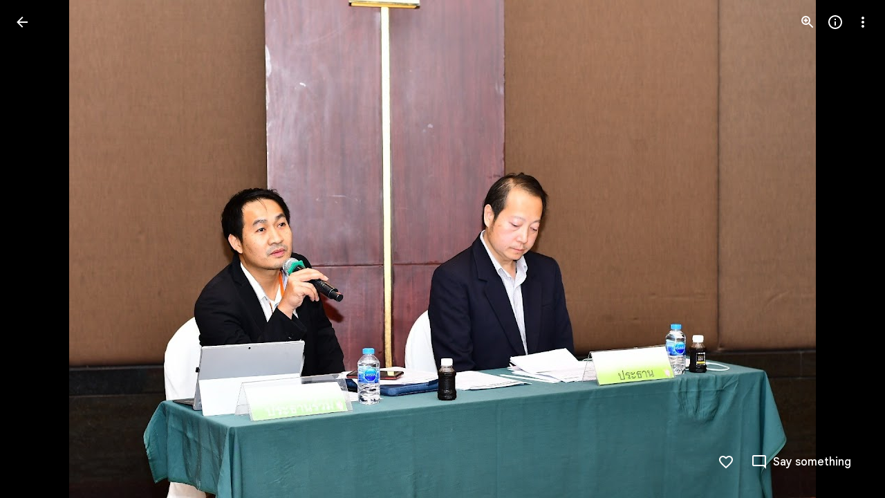

--- FILE ---
content_type: text/javascript; charset=UTF-8
request_url: https://photos.google.com/_/scs/social-static/_/js/k=boq.PhotosUi.en_US.Dja9yIKQ7Cg.2019.O/ck=boq.PhotosUi.QbeEIFtSeQY.L.B1.O/am=AAAAiDWAGZjdJf5zAQBBxvc9F9A_nhbCBpoMrxi-2Qg/d=1/exm=A7fCU,Ahp3ie,B7iQrb,BTP52d,BVgquf,DgRu0d,E2VjNc,EAvPLb,EFQ78c,IXJ14b,IZT63,Ihy5De,IoAGb,JNoxi,KUM7Z,Kl6Zic,L1AAkb,LEikZe,Lcfkne,LuJzrb,LvGhrf,MI6k7c,MpJwZc,NwH0H,O1Gjze,O6y8ed,OTA3Ae,P6sQOc,PIVayb,PrPYRd,QIhFr,RMhBfe,RqjULd,RyvaUb,SdcwHb,Sdj2rb,SpsfSb,UBtLbd,UUJqVe,Uas9Hd,Ulmmrd,V3dDOb,WO9ee,Wp0seb,XGBxGe,XVMNvd,XqvODd,YYmHzb,Z15FGf,ZDZcre,Zjf9Mc,ZwDk9d,_b,_tp,aW3pY,ag510,baFRdd,bbreQc,byfTOb,c08wCc,ctK1vf,e5qFLc,ebZ3mb,fBsFbd,gI0Uxb,gJzDyc,gychg,hKSk3e,hc6Ubd,hdW3jf,iH3IVc,iV3GJd,ig9vTc,izue8c,j85GYd,kjKdXe,l5KCsc,lXKNFb,lYp0Je,lazG7b,lfpdyf,lsjVmc,lwddkf,m9oV,mI3LFb,mSX26d,mdR7q,mzzZzc,n73qwf,nbAYS,nes28b,o3R5Zb,opk1D,p0FwGc,p3hmRc,p9Imqf,pNBFbe,pjICDe,pw70Gc,qTnoBf,rCcCxc,rgKQFc,rvSjKc,suMGRe,w9hDv,ws9Tlc,xKVq6d,xQtZb,xRgLuc,xUdipf,zbML3c,zeQjRb,zr1jrb/excm=_b,_tp,sharedphoto/ed=1/br=1/wt=2/ujg=1/rs=AGLTcCPkocth5wnHDYJGktEqPeVXt_RtIw/ee=EVNhjf:pw70Gc;EmZ2Bf:zr1jrb;F2qVr:YClzRc;JsbNhc:Xd8iUd;K5nYTd:ZDZcre;LBgRLc:SdcwHb;Me32dd:MEeYgc;MvK0qf:ACRZh;NJ1rfe:qTnoBf;NPKaK:SdcwHb;NSEoX:lazG7b;O8Cmgf:XOYapd;Pjplud:EEDORb;QGR0gd:Mlhmy;SNUn3:ZwDk9d;ScI3Yc:e7Hzgb;Uvc8o:VDovNc;YIZmRd:A1yn5d;Zk62nb:E1UXVb;a56pNe:JEfCwb;cEt90b:ws9Tlc;dIoSBb:SpsfSb;dowIGb:ebZ3mb;eBAeSb:zbML3c;gty1Xc:suMGRe;iFQyKf:QIhFr;lOO0Vd:OTA3Ae;oGtAuc:sOXFj;pXdRYb:p0FwGc;qQEoOc:KUM7Z;qafBPd:yDVVkb;qddgKe:xQtZb;wR5FRb:rgKQFc;xqZiqf:wmnU7d;yxTchf:KUM7Z;zxnPse:GkRiKb/dti=1/m=lZSgPb?wli=PhotosUi.cr9tneqwR6w.createPhotosEditorPrimaryModuleNoSimd.O%3A%3BPhotosUi.6Pi6Q_k4lY0.createPhotosEditorPrimaryModuleSimd.O%3A%3BPhotosUi.aN6Xx3Oqf40.skottieWasm.O%3A%3BPhotosUi.nH6tO0c7jlM.twixWasm.O%3A%3B
body_size: 11374
content:
"use strict";this.default_PhotosUi=this.default_PhotosUi||{};(function(_){var window=this;
try{
_.peb=_.x("uoEu0c",[_.wKa]);_.Rd(_.peb);
_.n("uoEu0c");
var hkc=class extends _.v{constructor(a){super(a)}xd(a){return _.Hi(this,1,a)}};_.ikc=class extends _.hM{kk(a){var b=a.targetElement.closest(_.Eu("aqdrmf-rymPhb-ibnC6b"));b=_.QF(this,b);switch(a.data.NFa){case 0:_.Sjc(this,b);break;case 1:_.Tjc(this,b);break;case 2:this.Xa();break;case 3:this.Na()}}Xo(a,b=4){var c=this.ka();if(!(a<0||a>=c.size())){c=c.kd(a);var d=_.Wha(c.getData("isCustomContentItem"),hkc,new hkc);d&&_.Vi(d,1)?_.fg(c.el(),"bXso2c",{NFa:b}):super.Xo(a,b)}}Cd(){_.pu(this.ka(),a=>{this.wa().el().contains(a.el())&&_.Njc(this,a,"fHTtBd")})}};
_.ikc.prototype.$wa$pwwyeb=function(){return this.Cd};_.ikc.prototype.$wa$cv0cp=function(){return this.kk};_.ou(_.ikc,_.peb);
_.r();
_.oeb=_.x("bZ0mod",[_.Qdb]);_.Rd(_.oeb);
_.dSb=function(a){let b;if(a.ha.length===0||(b=_.mg(a.ha[0],"menuUid"))===null)throw Error("nb`menuUid");return new _.mf("menuUid",b)};
var Fkc,Ekc,Ikc;_.Gkc=function(a,b,c){a.Bc(Ekc,"Dhz5Sb","div",b,c,Fkc)};
Fkc=function(a,b){const c=b.content,d=b.jscontroller,e=b.jsaction,f=b.jsname,g=b.Ga,k=b.ki,l=b.attributes,m=b.fk,p=b.Kq,q=b.nF,t=b.Cj,u=b.z1;var w=b.zw;w=w===void 0?!1:w;b=b.id;a.open("div","Dhz5Sb");b!=null&&a.Ca("id",b);a.Ca("class",_.Yo(["tB5Jxf-xl07Ob-XxIAqe",m&&"tB5Jxf-xl07Ob-XxIAqe-OWXEXe-qbOKL",q&&"tB5Jxf-xl07Ob-XxIAqe-OWXEXe-Vkfede-QBLLGd",g]));(f||null)!=null&&a.Ca("jsname",""+(f||null));a.Ca("jscontroller",""+(d!=null?d:"febLed"));a.Ca("jsaction","keydown:I481le;"+(e?e:""));a.Ca("data-is-hoisted",
p?"true":"false");a.Ca("data-should-flip-corner-horizontally",t?"true":"false");a.Ca("data-stay-in-viewport",u?"true":"false");a.Ca("data-skip-fixed-positioned-viewport-fix",w?"true":"false");k&&_.WE(a);_.ax(a,_.XE(l!=null?l:""));a.Aa();a.qa("RtkVtb");_.KL(a);a.va();a.qa("VdZRrd");_.Hkc(a,c);a.va();a.Va()};Ekc=class extends _.hx{getContent(){return this.data.content}mi(){return this.data.attributes}getId(){return this.data.id}};
_.Hkc=function(a,b){a.open("div","i921pc");a.Ba(Ikc||(Ikc=["jsname","SDSjce","class","tB5Jxf-xl07Ob-S5Cmsd"]));a.Aa();a.print(b);a.Va()};
_.Jkc=function(a,b){a.open("span","huH0jc");a.Ca("class",_.Yo(["dNKuRb",b]));a.Aa();a.Va()};
var Nkc=function(a,b){const c=b.jscontroller,d=b.Ga,e=b.az,f=b.iK,g=b.f4,k=b.g4,l=b.h7,m=b.nk,p=b.lM,q=b.name,t=b.value,u=b.Zv,w=b.jsname,A=b.ariaLabel,F=b.er,G=b.jH,L=b.attributes,M=b.qX;var S=b.Rd;S=S===void 0?!1:S;var Z=b.uf;Z=Z===void 0?!1:Z;var V=b.Zl;V=V===void 0?!1:V;var ma=b.ke;ma=ma===void 0?!1:ma;const Da=b.id;b=b.jsaction;a.open("div","LkFhNe");Da!=null&&a.Ca("id",Da);a.Ca("class",d);(w||null)!=null&&a.Ca("jsname",""+(w||null));a.Ca("jscontroller",c);a.Ca("jsaction",_.UE()+"animationend:L9dL9d;dyRcpb:dyRcpb;"+
(b!=null?b:""));a.Ca("data-indeterminate",""+V);ma&&_.YE(a);_.ax(a,_.XE(L!=null?L:""));a.Aa();a.Oa("input","dGOLmf");a.Ba(Kkc||(Kkc="type checkbox jsname YPqjbf jsaction change:WPi0i;".split(" ")));a.Ca("class",e);a.Ca("data-indeterminate",""+V);(q||null)!=null&&a.Ca("name",""+(q||null));(u||null)!=null&&a.Ca("id",""+(u||null));(t||null)!=null&&a.Ca("value",""+(t||null));S&&a.Ca("disabled",""+S);Z&&a.Ca("checked",""+Z);(A||null)!=null&&a.Ca("aria-label",""+(A||null));(F||null)!=null&&a.Ca("aria-labelledby",
""+(F||null));(G||null)!=null&&a.Ca("aria-describedby",""+(G||null));(V?"mixed":null)!=null&&a.Ca("aria-checked",""+(V?"mixed":null));_.ax(a,_.XE(M!=null?M:""));a.Aa();a.close();a.Oa("div","imRGmd");a.Ca("class",f);a.Aa();a.Oa("svg","Jk3b7e");a.Ba(Lkc||(Lkc=["aria-hidden","true","viewBox","0 0 24 24"]));a.Ca("class",g);a.Aa();a.Oa("path","vJ1ldf");a.Ba(Mkc||(Mkc=["fill","none","d","M1.73,12.91 8.1,19.28 22.79,4.59"]));a.Ca("class",k);a.Aa();a.close();a.close();a.Oa("div","rpUnbd");a.Ca("class",l);
a.Aa();a.close();a.close();a.qa("ahW8Kd");_.CL(a,"m9ZlFb",p);a.va();a.qa("Dcwl1d");_.JL(a,m);a.va();a.Va()},Okc=class extends _.hx{getName(){return this.data.name}getValue(){return this.data.value}zf(){return this.data.ariaLabel}mi(){return this.data.attributes}ua(){let a=this.data.Rd;return a===void 0?!1:a}ka(){let a=this.data.uf;return a===void 0?!1:a}Da(){let a=this.data.Zl;return a===void 0?!1:a}JA(){let a=this.data.ke;return a===void 0?!1:a}getId(){return this.data.id}},Kkc,Lkc,Mkc;var Pkc;
_.Qkc=function(a,b,c,d,e,f,g,k,l){b.print(_.W(m=>{m.qa("Cxshxc");var p={jscontroller:Pkc.id,Ga:_.Yo(["KGC9Kd-MPu53c","pfgZbe",(k||void 0)&&"KGC9Kd-MPu53c-OWXEXe-gk6SMd",void 0,!1,g]),az:"KGC9Kd-muHVFf-bMcfAe",iK:"KGC9Kd-YQoJzd",f4:"KGC9Kd-HUofsb",g4:"KGC9Kd-HUofsb-Jt5cK",h7:"KGC9Kd-SJnn3d",nk:"KGC9Kd-NxYnee",lM:"KGC9Kd-OYHm6b",name:d,value:e,ariaLabel:c,er:void 0,jH:void 0,Rd:!1,uf:k!=null?k:!1,Zl:!1,jsname:f,attributes:void 0,qX:l,ke:!1,id:void 0,jsaction:void 0};m.Bc(Okc,"LkFhNe","div",p,a,Nkc);
m.va()}))};Pkc={id:"XL71df"};var Rkc,Ukc,Wkc,Ykc,Zkc,alc;
_.Tkc=function(a,b,c,d,e,f,g,k,l,m,p,q){p=p===void 0?!1:p;q=q===void 0?!1:q;a.open("ul","SbDuEb");a.Ba(Rkc||(Rkc=["role","listbox"]));p&&a.Ca("jsshadow","");a.Ca("class",_.Yo(["aqdrmf-rymPhb",e]));a.Ca("tabindex",""+(l!=null?l:0));a.Ca("data-list-type",q?_.Skc.a3:_.Skc.e3);a.Ca("jscontroller",""+c);a.Ca("jsaction","mouseleave:JywGue; touchcancel:JMtRjd; focus:AHmuwe; blur:O22p3e; keydown:I481le;"+(k!=null?k:""));(g||null)!=null&&a.Ca("jsname",""+(g||null));(b||null)!=null&&a.Ca("aria-label",""+(b||
null));(d||null)!=null&&a.Ca("aria-labelledby",""+(d||null));q&&a.Ca("aria-multiselectable","true");_.ax(a,_.XE(m!=null?m:""));a.Aa();a.print(f!=null?f:"");a.Va()};_.jM=function(a,b,c,d){_.ZE(a,b,_.Yo(["aqdrmf-rymPhb-Abojl","aqdrmf-rymPhb-H09UMb-bN97Pc",c]),d)};_.Vkc=function(a,b,c){a.open("li","s98ttc");a.Ba(Ukc||(Ukc=["role","separator"]));a.Ca("class",_.Yo(["aqdrmf-clz4Ic",c]));b&&a.Ca("aria-hidden","true");a.Aa();a.Va()};
_.Xkc=function(a,b){a.open("span","Hqdppf");a.Ba(Wkc||(Wkc="jsslot  jsname mk39nf class aqdrmf-rymPhb-hDb1X-Rtc0Jf".split(" ")));a.Aa();a.Oa("span","wiXfhb");_.ax(a,_.XE(b!=null?b:""));a.Aa();a.close();a.Va()};
_.$kc=function(a,b,c){a.open("span","WvxuDe");a.Ca("class",_.Yo(["aqdrmf-rymPhb-Gtdoyb",void 0]));a.Aa();a.open("span","prW80d");a.Ba(Ykc||(Ykc=["class","aqdrmf-rymPhb-fpDzbe-fmcmS","jsname","K4r5Ff"]));a.Aa();a.print(b);a.close();c&&(a.open("span","VczFyd"),a.Ba(Zkc||(Zkc=["class","aqdrmf-rymPhb-L8ivfd-fmcmS","jsname","uyy0gb"])),a.Aa(),a.print(c),a.close());a.Va()};
_.blc=function(a,b,c,d,e,f){b=b===void 0?null:b;c=c===void 0?null:c;d=d===void 0?null:d;e=e===void 0?null:e;f=f===void 0?!0:f;a.open("span","BrNU7b");a.Ba(alc||(alc=["jsname","orbTae","class","aqdrmf-rymPhb-JMEf7e"]));a.Aa();f&&c&&a.print(c);f&&b&&a.print(b);f&&d&&a.print(d);f||a.print(e);a.Va()};_.Skc={Jla:"NON_SELECTABLE",e3:"SINGLE_SELECT_NO_CONTROL",Tla:"SINGLE_SELECT_RADIO",q$:"MULTI_SELECT",a3:"MULTI_SELECT_NO_CONTROL",gS:"MENU"};
var clc=function(a,b,c,d,e,f,g){g=g===void 0?!1:g;a.open("ul","A4QBj");g&&a.Ca("jsshadow","");a.Ca("class",_.Yo(["aqdrmf-rymPhb",d]));a.Ca("role","menu");a.Ca("tabindex","-1");a.Ca("data-list-type",_.Skc.gS);a.Ca("jscontroller",""+c);a.Ca("jsaction","mouseleave:JywGue; touchcancel:JMtRjd; focus:AHmuwe; blur:O22p3e; keydown:I481le;");a.Ca("jsname","rymPhb");(b||null)!=null&&a.Ca("aria-label",""+(b||null));_.ax(a,_.XE(f!=null?f:""));a.Aa();a.print(e!=null?e:"");a.Va()},dlc,elc,flc=function(a,b,c,d,
e,f,g,k,l,m,p,q,t){a.open("li","yA8qve");a.Ba(dlc||(dlc=["tabindex","-1","role","menuitem"]));a.Ca("class",_.Yo(["aqdrmf-rymPhb-ibnC6b","aqdrmf-rymPhb-ibnC6b-OWXEXe-hXIJHe",(d||_.cx(g))&&"aqdrmf-rymPhb-ibnC6b-OWXEXe-SfQLQb-UbuQg-r4m2rf",void 0,k&&"aqdrmf-rymPhb-ibnC6b-OWXEXe-OWB6Me",l]));a.Ca("jsaction","click:o6ZaF; keydown:RDtNu; keyup:JdS61c; focusin:MeMJlc; focusout:bkTmIf; mousedown:teoBgf; mouseup:NZPHBc; mouseenter:SKyDAe; mouseleave:xq3APb; touchstart:jJiBRc; touchmove:kZeBdd; touchend:VfAz8; change:uOgbud;");
k&&a.Ca("aria-disabled","true");(t||null)!=null&&a.Ca("aria-label",""+(t||null));(q||null)!=null&&a.Ca("jsname",""+(q||null));_.ax(a,_.XE(m!=null?m:""));a.Aa();a.qa("KpAZWe");_.CL(a,"pptmpc",void 0,0);a.va();a.qa("pyQVWe");_.Jkc(a,"aqdrmf-rymPhb-sNKcce");a.va();a.open("span","zgs0T");a.Ba(elc||(elc=["class","aqdrmf-rymPhb-KkROqb"]));a.Aa();a.print(e!=null?e:"");a.close();a.qa("mRcpFf");_.$kc(a,b,c);a.va();a.qa("x3zDDf");_.blc(a,d,g,f);a.va();_.cx("O68mGe-xl07Ob-mQXhdd")&&(a.open("span","gkYCqd"),
a.Ca("class","O68mGe-xl07Ob-mQXhdd"),a.Aa(),a.close());_.cx(p)&&(a.qa("dMzJyc"),_.Xkc(a,p),a.va());a.Va()};var kM={ud:"mU5qzf",te:"I481le",KC:"j697N",wZ:"PpVxMd",vZ:"Ivk2Wd",nP:"c9v4Fb",oP:"b5fzT",lP:"TQSy7b",mP:"fAWgXe",pP:"kVJJuc",Gq:"zJEGQe",Bb:"hIFJ2e",Uv:"ZHFhKf",Wt:"FqxEYb",eZ:"n4aqpf",r5:"cHio1e",o_:"SnhQKe",Y1:"tjUDd",Z1:"xEi03e",d0:"wZDKm",vX:"vbeyRe",Qda:"FKdXvf",rP:"f7686e",Q5:"b9I51d",dU:"zz7I4c",uZ:"D0Fepb",e0:"rQdBT"};var jlc,glc;
_.hlc=function(a,b,c,d,e,f,g,k,l,m,p,q,t,u,w,A){const F=t===void 0?!1:t,G=u===void 0?!1:u,L=w===void 0?!1:w;t=A===void 0?!1:A;u=_.$w(M=>{_.ax(M,_.XE(_.dx("data-menu-uid")));M.Ca("data-use-updated-list","true");_.ax(M,_.XE(p!=null?p:""));M.Ca("data-stay-open-after-action",G?"true":"false");M.Ca("data-sync-selected-state-from-params",L?"true":"false")});_.Gkc(b,{content:_.W(M=>{if(q===0){var S=_.$w(Z=>{Z.Ca("data-should-focus-root","true");Z.Ca("data-is-select-menu","true");Z.Ca("data-should-wrap-focus","false")});
M.qa("g9j9q");_.Tkc(M,d,glc.id,void 0,_.Yo(["O68mGe-hqgu2c",void 0]),c,"rymPhb",void 0,-1,S,F)}else S=_.$w(Z=>{Z.Ca("data-should-focus-root","true");Z.Ca("data-should-wrap-focus","false")}),M.qa("gT79cb"),clc(M,d,glc.id,_.Yo(["O68mGe-hqgu2c",void 0]),c,S,F);M.va()}),jsname:e,jscontroller:"bZ0mod",Ga:_.Yo([f,"O68mGe-xl07Ob"]),jsaction:_.Rw([_.Qw("JIbuQc",_.Pw(kM.KC,{filter:"rymPhb"})),_.Qw("XVaHYd",_.Pw(kM.nP,{filter:"rymPhb"})),_.Qw("Oyo5M",_.Pw(kM.oP,{filter:"rymPhb"})),_.Qw("DimkCe",_.Pw(kM.lP,
{filter:"rymPhb"})),_.Qw("m0LGSd",_.Pw(kM.mP,{filter:"rymPhb"})),_.Qw("WAiFGd",_.Pw(kM.pP,{filter:"rymPhb"})),_.Qw("E7eg0c",kM.o_),_.Qw("IefrZc",kM.Y1),_.Qw("ojWjpd",kM.Z1),_.Qw("oDwNGd",kM.d0),_.Qw("FlhwOe",kM.vX),_.Qw("mouseenter",kM.wZ),_.Qw("focusin",kM.vZ),_.Qw("RBqVmb",kM.uZ),_.Qw("FSN5eb",kM.dU),""]),fk:g,zw:t,Kq:k,nF:l,Cj:m,attributes:u,z1:void 0,id:void 0},a)};
_.ilc=function(a,b,c,d,e,f,g,k,l,m,p,q){const t=_.W(w=>{w.qa("H2NsOb");w.va()}),u=_.$w(w=>{_.ax(w,_.XE(p!=null?p:""))});flc(a,b,c,f,d,e,t,l,_.Yo([_.cx(c)?"aqdrmf-rymPhb-ibnC6b-OWXEXe-SfQLQb-aSi1db-MCEKJb":_.Yo(["aqdrmf-rymPhb-ibnC6b-OWXEXe-SfQLQb-Woal0c-RWgCYc","O68mGe-OQAXze-OWXEXe-SfQLQb-Woal0c-RWgCYc"]),g]),u,q,m,k)};_.klc=function(a,b,c){a.open("div","Z29v0b");a.Ba(jlc||(jlc=["jsname","EyB7Ac"]));a.Ca("id",b.id);a.Aa();a.print(c);a.Va()};glc={id:"uoEu0c"};
_.n("bZ0mod");
var llc,mlc,nlc,olc,plc,qlc,rlc;llc=a=>"a"<=a&&a<="z"?a.toUpperCase():a;mlc=function(a,b){let c="";const d=a.indexOf(b);c+=_.I(a.substring(0,d))+'<span class="'+_.K("aqdrmf-MSQpHe-gDBOqb")+'">';b=d+b.length;c+=_.I(a.substring(d,b))+"</span>"+_.I(a.substring(b));return(0,_.H)(c)};
nlc=function(a){var b=a.text,c=a.ima;if((a=a.Lma)&&b.indexOf(a)===-1)b=_.Lo(_.Sw("GM3 List Item: boldedSubstring ("+a+") is provided but not found in the text ("+b+")."));else if(c&&!a){var d="";a=_.kf(c,llc).join("");c=_.kf(b,llc).join("").indexOf(a);c!==-1?(d+=_.I(b.substring(0,c))+'<span class="'+_.K("aqdrmf-pOWxcb-brjg8b")+'">',a=c+a.length,d+=_.I(b.substring(c,a))+"</span>"+_.I(b.substring(a))):d+=_.I(b)+'<span class="'+_.K("aqdrmf-pOWxcb-Cgupjf")+'"> (<span class="'+_.K("aqdrmf-pOWxcb-brjg8b")+
'">'+_.I(a)+"</span>)</span>";b=(0,_.H)(d)}else if(a&&!c)b=mlc(b,a);else{var e=_.Do(c);c=_.Do(a);a=_.P();e=_.kf(e,llc).join("");const f=_.kf(b,llc).join("").indexOf(e),g=b.indexOf(c),k=f+e.length,l=g+c.length;f===-1?d=_.N(_.O(_.P(),mlc(b,c)),'<span class="'+_.K("aqdrmf-pOWxcb-Cgupjf")+'"> (<span class="'+_.K("aqdrmf-pOWxcb-brjg8b")+'">'+_.I(e)+"</span>)</span>"):d=f<g?(0,_.H)(_.I(b.substring(0,f))+'<span class="'+_.K("aqdrmf-pOWxcb-brjg8b")+'">'+_.I(b.substring(f,k))+"</span>"+_.I(b.substring(k,g))+
'<span class="'+_.K("aqdrmf-MSQpHe-gDBOqb")+'">'+_.I(b.substring(g,l))+"</span>"+_.I(b.substring(l))):f>=l?(0,_.H)(_.I(b.substring(0,g))+'<span class="'+_.K("aqdrmf-MSQpHe-gDBOqb")+'">'+_.I(b.substring(g,l))+"</span>"+_.I(b.substring(l,f))+'<span class="'+_.K("aqdrmf-pOWxcb-brjg8b")+'">'+_.I(b.substring(f,k))+"</span>"+_.I(b.substring(k))):(0,_.H)(_.I(b.substring(0,g))+'<span class="'+_.K("aqdrmf-MSQpHe-gDBOqb")+'">'+_.I(b.substring(g,f))+'<span class="'+_.K("aqdrmf-pOWxcb-brjg8b")+'">'+_.I(b.substring(f,
k))+"</span>"+_.I(b.substring(k,l))+"</span>"+_.I(b.substring(l)));_.O(a,d);b=a}return _.O(_.P(),b)};olc=function(a){a.Wb("aqdrmf-rymPhb-Tkg0ld")&&(a=a.children().first());return _.Af(a.getData("boldedSubstring"),"")};plc=function(a,b){a=typeof b==="string"?_.ru(a,b).first():b;if(!a)return null;a=a instanceof _.cn?a:new _.cn(a);return a.Wb("aqdrmf-rymPhb-Tkg0ld")?a.children().first():a};
qlc=function(a,b,c){var d=plc(a,b);if(d){b=_.qu(a,d,"K4r5Ff");var e=_.Af(d.getData("acceleratorKey"),""),f=(d=olc(d))&&c.includes(d);e||d?(a=a.Jb().na(nlc,{text:c,ima:e,Lma:f?d:""}),b.empty().append(a)):b.setText(c)}};_.lM={TOP_LEFT:0,TOP_RIGHT:4,BOTTOM_LEFT:1,BOTTOM_RIGHT:5,g3:8,z$:12,rva:9,TTa:13,0:"TOP_LEFT",4:"TOP_RIGHT",1:"BOTTOM_LEFT",5:"BOTTOM_RIGHT",8:"TOP_START",12:"TOP_END",9:"BOTTOM_START",13:"BOTTOM_END"};rlc=function(a,b){_.Hkc(a,b.content)};rlc.rb=_.oo;
var slc=function(a,b){_.klc(a,b.PV,b.content)};slc.rb=_.oo;var ulc,tlc,ylc,vlc,wlc,xlc,zlc,Alc,Blc,Hlc,Clc,Dlc,Elc,Qlc,Olc,nM,Plc,Klc,Rlc,Slc,Nlc,Llc,Ulc,Mlc,Vlc,Wlc,Xlc,mM,Ilc,Jlc,Tlc,Glc,Flc;ulc=function(a){_.An(a.Bb()).forEach(b=>{var c=_.hn(b);mM(c)!==null&&(b=tlc(a,_.hn(b)).el(),c=a.yg.bind(a),b.__soy_skip_handler=c)})};tlc=function(a,b){if(nM(a,b))return a.ka.placeholder;if(mM(b)===null)return null;const c=mM(b);return a.na().Vb("Csfreb").filter(d=>_.Bg((new _.cn(d)).getData("submenuId"))===c).first()};
ylc=function(a){a.Gh&&(a.Ua.clear(),a.Uv().each(b=>{a.Ua.add(b)}));_.An(a.Bb()).forEach((b,c)=>{vlc(a,c)&&wlc(_.hn(b),a.Ua.has(b))});!a.ka||a.Da(a.ka.item)&&_.OF(a.na(),a.ka.item)||xlc(a)};vlc=function(a,b){return a.Wt(b).closest(".O68mGe-qPzbhe-JNdkSc").size()!==0};wlc=function(a,b){a.el().setAttribute("aria-checked",b.toString());a.Db("O68mGe-xl07Ob-ibnC6b-OWXEXe-gk6SMd",b)};xlc=async function(a){zlc(a);a.ka&&a.ka.controller.close()};zlc=function(a){a.Ja&&(_.sk(a.Ja.PD),a.Ja=null)};
Alc=function(a,b){const c=b.placeholder,d=b.container;for(const e of b.Afa)_.bg(e);c.append(d);a.ka===b&&(a.ka=null)};Blc=function(a){return _.af(a.wa().getData("isSubmenu"),!1)};Hlc=function(a,b){const c=Clc(a),d=b.key.toLowerCase();c.has(d)?(b=c.get(d),b.Lb("aria-disabled")!=="true"&&(Dlc(a,b)?Elc(a,b,2):(Flc(a,b),Glc(a,b,!1)))):Blc(a)&&a.trigger("C6rKEc",b)};
Clc=function(a){const b=new Map;_.An(a.Bb()).forEach(c=>{c=new _.cn(c);const d=_.Bg(c.getData("acceleratorKey"));if(d){const e=d.toLowerCase();if(d.length>1)throw Error("gg`"+d);if(b.has(e))throw Error("hg`"+d);b.set(e,c)}});return b};Dlc=function(a,b){return mM(b)!==null&&_.OF(a.na(),b)};
Elc=async function(a,b,c=1){var d=(0,_.y)(),e=d();d=d(1);try{if(zlc(a),a.isOpen()&&mM(b)!==null&&!nM(a,b)){d(await e(xlc(a)));var f=tlc(a,b),g=Ilc(a,b),k=Jlc(a,b),l=d(await e(Klc(a,b))),m=a.de();_.aG(m.body)?_.YRb(m.body,g.el()):m.body.appendChild(g.el());a.Qf(g);var p=_.ag(g.el(),"Rld2oe",V=>{{var ma=M;const Da=ma.item;V.targetElement.equals(ma.controller.wa())&&(Da.ub("O68mGe-xl07Ob-ibnC6b-OWXEXe-eKm5Fc-FNFY6c"),Alc(a,ma),a.Rb=null,a.Xa=null)}return!0}),q=_.ag(g.el(),"k6nwNd",()=>{a.close();return Blc(a)}),
t=_.ag(g.el(),"FzgWvd",V=>a.rP(V)),u=_.ag(g.el(),"C6rKEc",V=>{Hlc(a,V.data)}),w=_.ag(g.el(),"FSN5eb",V=>{a.dU(V)}),A=_.ag(g.el(),"RBqVmb",V=>a.Q5(V)),F=_.cg(k.el(),"iFFCZc",()=>{let V;(V=_.LF(a))==null||V.requestAnimationFrame(()=>{Llc(a)});return!0}),G=_.ag(a.wa().el(),"pointermove",V=>{V=V.event;a.mb&&(Mlc(a,V.clientX,V.clientY)?Nlc(a,a.mb):Nlc(a,a.mb,0))}),L=_.ag(k.el(),"mouseover",()=>{a.Rb=null;a.Xa=null});var M={item:b,menu:k,controller:l,placeholder:f,container:g,Afa:[p,q,t,u,w,A,F,G,L]};var S=
_.yu(m),Z=a.Da(new _.cn(S));S&&Z||a.Gq().wa().focus();b.tb("O68mGe-xl07Ob-ibnC6b-OWXEXe-eKm5Fc-FNFY6c");l.Na=c;l.Ng=12;l.Ze=b;l.e0({Tta:a.wa().Wb("O68mGe-xl07Ob-OWXEXe-ti6hGc-pOWxcb-w9geu")});a.ka=M;a.isOpen()||d(await e(xlc(a)))}}finally{e()}};
Qlc=async function(a,b){var c=(0,_.y)(),d=c();c=c(1);try{const m=b.data.item;if(m){var e={altKey:b.data.altKey,ctrlKey:b.data.ctrlKey,metaKey:b.data.metaKey,shiftKey:b.data.shiftKey},f=m.el();if(!(_.An(a.Bb()).indexOf(f)<0)){var g=Date.now(),k=!(a.Ra&&g-a.Ra.timestamp<75);if(Dlc(a,m))if(k&&c(await d(Olc(a,m)))&&nM(a,m))c(await d(Plc(a,m,e))),a.jc||a.close();else{var l=a.Ra&&a.Ra.source===1;a.Ra=null;c(await d(Elc(a,m,l?2:1)))}else Flc(a,m),Glc(a,m,k,e)}}}finally{d()}};
Olc=async function(a,b){var c=(0,_.y)(),d=c();c=c(1);try{return c(await d(Rlc(a,b)))!==null}finally{d()}};nM=function(a,b){if(!a.ka||mM(b)===null)return!1;b=mM(b);return mM(a.ka.item)===b};Plc=async function(a,b,c){var d=(0,_.y)(),e=d();d=d(1);try{const g=d(await e(Klc(a,b)));if(g){var f=d(await e(Rlc(a,b,g)));f&&(a=g,Flc(a,f),Glc(a,f,!0,c))}}finally{e()}};
Klc=async function(a,b){var c=(0,_.y)(),d=c();c=c(1);try{if(nM(a,b))return a.ka.controller;const e=Jlc(a,b);if(!e)return null;const f=c(await d(_.uu(a,e.el())));Blc(f);return f}finally{d()}};Rlc=async function(a,b,c=null){var d=(0,_.y)(),e=d();d=d(1);try{c||(c=d(await e(Klc(a,b))));if(!c)return null;const f=c.Bb().filter(g=>g.hasAttribute("data-default-submenu-item"));switch(f.size()){case 0:return null;case 1:return f.first();default:throw Error("Ee");}}finally{e()}};
Slc=function(a){document.querySelectorAll(".O68mGe-xl07Ob-OWXEXe-auswjd").forEach(b=>{b.classList.remove("O68mGe-xl07Ob-OWXEXe-auswjd")});a.wa().tb("O68mGe-xl07Ob-OWXEXe-auswjd")};Nlc=function(a,b,c=25){a.mb=b;a.hc&&clearTimeout(a.hc);a.hc=setTimeout(()=>{b();a.mb=null;a.hc=null},c)};
Llc=function(a){a.Xa=null;if(a.ka){var b=a.ka.item.el().getBoundingClientRect(),c=a.ka.menu.el().getBoundingClientRect(),d=b.top<=c.top;const e=b.right===c.left,f=d?b.bottom:b.top;c={x:e?c.left:c.right,y:d?c.bottom:c.top};let g;d=(g=a.Rb)!=null?g:e?b.left:b.right;const [k,l]=e?[Math.max(b.left,d-24),b.right]:[b.left,Math.min(b.right,d+24)];a.Xa=[{x:k,y:f},{x:l,y:f},c]}};Ulc=function(a,b){if(mM(b)!==null&&!nM(a,b)&&!Tlc(a,b)){zlc(a);var c=_.rk(()=>Elc(a,b,1),150);a.Ja={item:b,PD:c}}};
Mlc=function(a,b,c){if(!a.Xa)return!1;b={x:b,y:c};const [d,e,f]=a.Xa;a=Vlc(b,d,e);c=Vlc(b,e,f);b=Vlc(b,f,d);return a>=0&&c>=0&&b>=0||a<=0&&c<=0&&b<=0};Vlc=function(a,b,c){return(a.x-c.x)*(b.y-c.y)-(a.y-c.y)*(b.x-c.x)};Wlc=function(a,b){const c=Date.now();a.Ra={source:b,timestamp:c}};Xlc=function(a,b){a=a.Bb().size();if(!(b>=0&&b<a))throw Error("Fe");};mM=function(a){return _.Bg(a.getData("submenuId"))};Ilc=function(a,b){return nM(a,b)?a.ka.container:(a=tlc(a,b))?a.children().first():null};
Jlc=function(a,b){return nM(a,b)?a.ka.menu:(a=Ilc(a,b))?a.children().first():null};Tlc=function(a,b){if(!a.Ja||mM(b)===null)return!1;b=mM(b);return mM(a.Ja.item)===b};Glc=function(a,b,c,d){const e=b.el().getAttribute("data-menu-item-skip-restore-focus")==="true";a.trigger("FzgWvd",b);a.trigger("kbU4Ff",Object.assign({},{item:b,lqa:c},d));a.jc||a.close(e)};
Flc=function(a,b){var c=b.el();c=_.An(a.Bb()).indexOf(c);if(!(c<0)&&vlc(a,c)){var d=b.el().getAttribute("role")==="menuitemradio";b=b.el().getAttribute("aria-checked")==="true";b=d||!b;d=a.Bb();c>=0&&d.size();vlc(a,c);c=d.kd(c);if(c.el().getAttribute("aria-checked")==="true"!==b){if(c.el().getAttribute("role")==="menuitemradio"&&b){var e=(e=c.closest(".O68mGe-qPzbhe-JNdkSc").find(".O68mGe-xl07Ob-ibnC6b-OWXEXe-gk6SMd").el())?_.An(d).indexOf(e):-1;e>-1&&(d=d.kd(e),wlc(d,!1),a.trigger("rAqd6c",{item:d,
selected:!1}),a.Ua.delete(d.el()))}b?a.Ua.add(c.el()):a.Ua.delete(c.el());wlc(c,b);a.trigger("rAqd6c",{item:c,selected:b})}}};
_.oM=class extends _.iM{constructor(){super();this.Ra=this.Ja=this.ka=null;this.qe=_.ke(_.kr);this.Xa=this.Rb=this.hc=this.mb=null;this.na=_.yn(_.nu(_.ikc,"rymPhb"));this.Ua=new Set(_.An(this.Uv()));ulc(this);var a=this.wa().el(),b=this.dg.bind(this);a.__soy_skip_handler=b;this.jc=_.af(this.getData("stayOpenAfterAction"),!1);this.Gh=_.af(this.getData("syncSelectedStateFromParams"),!1)}dg(a,b){this.qe.Zn(this.Ma("SDSjce").el(),rlc,{content:b.getContent()});ylc(this);return!0}yg(a,b){return this.ka&&
this.ka.placeholder.el()===a.node?(this.qe.Zn(this.ka.container.el(),slc,{PV:b.data.PV,content:b.getContent()}),!0):!1}ud(){super.ud();zlc(this);this.ka&&Alc(this,this.ka)}te(a){super.te(a);a=a.event;this.ek(a);if(a.key==="Tab")this.trigger("k6nwNd");else{var b=_.Sm(this.wa().el(),"direction")==="rtl";Blc(this)&&(a.key==="ArrowLeft"&&!b||a.key==="ArrowRight"&&b)?this.close():a.key&&Hlc(this,a)}}KC(a){Qlc(this,a)}wZ(){Slc(this);return!0}vZ(a){if(Blc(this)){let b;const c=(b=this.xn())==null?void 0:
b.closest(".O68mGe-xl07Ob");c&&c.size()>0&&c.el().matches(":hover")||Slc(this);a.event.preventDefault();a.event.stopPropagation();return!1}Slc(this);return!0}Cd(a){a=a.data.item;nM(this,a)&&Llc(this);this.ka&&!nM(this,a)&&xlc(this);Slc(this);Dlc(this,a)&&Ulc(this,a)}nP(a){Nlc(this,()=>{this.Cd(a)});return!0}Nd(a){if(this.ka&&!Mlc(this,a.data.clientX,a.data.clientY)){a=a.data.relatedTarget;const b=this.ka.container;a&&_.Lf(b.el(),a.el())||xlc(this)}else this.Ja&&zlc(this)}oP(a){nM(this,a.data.item)&&
(this.Rb=a.data.clientX,Llc(this));Nlc(this,()=>{this.Nd(a)});return!0}lP(a){const b=_.Sm(this.wa().el(),"direction")==="rtl";if(a.data.key==="ArrowRight"&&!b||a.data.key==="ArrowLeft"&&b)if(a=a.data.item,Dlc(this,a))return Elc(this,a,2),!1;return!0}mP(a){return["Enter"," "].includes(a.data.key)?(Wlc(this,1),!1):!0}pP(){Wlc(this,0);return!1}lb(){super.lb();Blc(this)||this.wa().tb("O68mGe-xl07Ob-OWXEXe-auswjd");this.trigger("bITzcd")}opened(){super.opened();switch(this.Na){case 2:this.Xo(0);break;
case 3:this.Xo(this.Bb().size()-1);break;case 0:break;default:this.Gq().wa().focus()}this.trigger("iFFCZc")}oa(){super.oa();this.trigger("EDR5Je");xlc(this)}closed(){super.closed();this.na().Cd();this.trigger("Rld2oe")}Gq(){return this.na()}Bb(){const a=this.na().Bb();a.ub("O68mGe-xl07Ob-ibnC6b-OWXEXe-r08add");a.ub("O68mGe-xl07Ob-ibnC6b-OWXEXe-E6eRQd");var b=a.first();b&&b.tb("O68mGe-xl07Ob-ibnC6b-OWXEXe-r08add");(b=a.last())&&b.tb("O68mGe-xl07Ob-ibnC6b-OWXEXe-E6eRQd");return a}Uv(){return this.na().Bb().filter(a=>
a.getAttribute("aria-checked")==="true")}Wt(a){return this.Bb().kd(a)}eZ(a){a=this.Bb().kd(a);var b=this.na();return _.qu(b,a,"K4r5Ff").Sc()}ld(a,b){Xlc(this,a);a=this.Wt(a);this.na().ld(a,b)}xd(a,b){this.ld(a,!b)}r5(a){Xlc(this,a);a=this.Wt(a);return this.na().r5(a)}o_(a){var b=a.data.item;a=a.data.meta;var c=this.na();const d=_.QF(c,b);_.gM(c,d)&&(b=_.Ejc(c,b))&&b.setText(a)}Y1(a){const b=a.data.item,c=a.data.ima;a=a.data.label;var d=this.na();if(c.length>1)throw Error("bg`"+c);const e=plc(d,b);
e&&(_.Af(e.getData("acceleratorKey"),"")!==c&&_.en(e,"acceleratorKey",c||null),qlc(d,b,a))}Z1(a){const b=a.data.item,c=a.data.Lma;a=a.data.label;var d=this.na();const e=plc(d,b);e&&(olc(e)!==c&&_.en(e,"boldedSubstring",c||null),qlc(d,b,a))}d0(a){var b=a.data.Ng;const c=a.data.Ze;var d=a.data.Vg;const e=a.data.IX,f=a.data.zk,g=a.data.viewportElement;a=a.data.Kq;this.Pb=!0;this.Na=f;d&&_.Ckc(this,d);g&&_.nkc(this,g);b&&(this.Ng=b);this.Ea=a;e&&(b=e.x,d=e.y,this.position.x=isFinite(b)?b:0,this.position.y=
isFinite(d)?d:0,this.Ea=!0);e||(this.Ze=new _.cn(c));super.open();_.Qb()&&this.isOpen()&&(this.Gq().Ue=!0)}vX(){_.vu(this);this.close()}async Qda(a){var b=(0,_.y)(),c=b();b=b(1);try{const d=this.Wt(a);return b(await c(Klc(this,d)))}finally{c()}}Da(a){return super.Da(a)||this.ka&&this.ka.controller.Da(a)?!0:!1}Xo(a){_.dkc(this.na(),a)}ek(a){a.key==="Tab"&&this.close(!0)}rP(){this.jc||this.close();return!0}Q5(){this.jc||this.close();return!0}dU(a){let b;const {mR:c,Uza:d}=(b=a.data)!=null?b:{mR:!1,
Uza:!1};this.close(c);d&&this.trigger("k6nwNd")}uZ(a){const {item:b,lqa:c,shiftKey:d=!1,ctrlKey:e=!1,altKey:f=!1,metaKey:g=!1}=a.data;Glc(this,b,c,{shiftKey:d,ctrlKey:e,altKey:f,metaKey:g})}e0(a={}){this.isOpen()||this.wa().Db("O68mGe-xl07Ob-OWXEXe-ti6hGc-pOWxcb-w9geu",a.Tta||!1);super.open()}};_.oM.prototype.$wa$D0Fepb=function(){return this.uZ};_.oM.prototype.$wa$zz7I4c=function(){return this.dU};_.oM.prototype.$wa$b9I51d=function(){return this.Q5};_.oM.prototype.$wa$f7686e=function(){return this.rP};
_.oM.prototype.$wa$vbeyRe=function(){return this.vX};_.oM.prototype.$wa$wZDKm=function(){return this.d0};_.oM.prototype.$wa$xEi03e=function(){return this.Z1};_.oM.prototype.$wa$tjUDd=function(){return this.Y1};_.oM.prototype.$wa$SnhQKe=function(){return this.o_};_.oM.prototype.$wa$ZHFhKf=function(){return this.Uv};_.oM.prototype.$wa$hIFJ2e=function(){return this.Bb};_.oM.prototype.$wa$zJEGQe=function(){return this.Gq};_.oM.prototype.$wa$xTMeO=function(){return this.closed};
_.oM.prototype.$wa$FnSee=function(){return this.oa};_.oM.prototype.$wa$llTnze=function(){return this.opened};_.oM.prototype.$wa$uGFO6d=function(){return this.lb};_.oM.prototype.$wa$kVJJuc=function(){return this.pP};_.oM.prototype.$wa$fAWgXe=function(){return this.mP};_.oM.prototype.$wa$TQSy7b=function(){return this.lP};_.oM.prototype.$wa$b5fzT=function(){return this.oP};_.oM.prototype.$wa$JMHPNe=function(){return this.Nd};_.oM.prototype.$wa$c9v4Fb=function(){return this.nP};
_.oM.prototype.$wa$VOiyGc=function(){return this.Cd};_.oM.prototype.$wa$Ivk2Wd=function(){return this.vZ};_.oM.prototype.$wa$PpVxMd=function(){return this.wZ};_.oM.prototype.$wa$j697N=function(){return this.KC};_.oM.prototype.$wa$I481le=function(){return this.te};_.oM.prototype.$wa$mU5qzf=function(){return this.ud};_.ou(_.oM,_.oeb);
_.r();
_.n("ZvHseb");
var Zlc,$lc,amc,bmc,Ylc,fmc,cmc,dmc,emc,gmc;Zlc=function(a,b){return _.oh(a.Yf(b),c=>{a.na=c;Ylc(a);return a.na})};$lc=async function(a,b={}){a.ha&&a.na?(a.Ly().Na=a.zk,a.Oh({Tta:b.Coa})):a.trigger("dcnbp")};amc=function(a){if(!a.na)throw a=a.wa().Lb("jsname"),Error(a?`MenuButtonController: MenuSurfaceController not found (jsname=${a}).`:"MenuButtonController: MenuSurfaceController not found.");};
bmc=function(a,b){a.ua=new _.cn(document.createElement("div"));b.getAttribute("id")||b.setAttribute("id",_.zf(_.dSb(new _.cn(b))));a.wa().el().setAttribute("aria-owns",b.getAttribute("id"));a.ua.append(b);const c=a.de().body;_.aG(c)?_.YRb(c,a.ua.el()):c.appendChild(a.ua.el());a.Qf(b,a.Ma("U0exHf"));a.oa=!0;a.ha=_.hn(b)};
Ylc=function(a){a.Ly().Na=a.zk;const b=a.na;b.Ze=a.Ze;a.wa().Ab().querySelector("[data-is-fab=true][data-is-extended=true]")&&(a.Vg.top=-4,a.Vg.bottom=4,a.Vg.left=0,a.Vg.right=0);a.oa||b.fk()||_.Ckc(b,a.Vg);b.Ea=a.oa;a.viewportElement&&_.nkc(b,a.viewportElement);a.oa&&(a.Ea=b instanceof _.oM?b.Gq().wa():b.wa(),_.fOb(a.Ed,a.Ea,a.Ze))};
fmc=async function(a){a.bp()||(a.oa&&(a.wa().el().removeAttribute("aria-owns"),a.Ea&&a.Ed.an(a.Ea,a.Ze)),a.Da===1&&cmc(a),a.Da===2&&(dmc(a,a.ha.el()),Ylc(a),emc(a)),a.notify("eCCDz"))};cmc=function(a){a.ha&&(a.ha.remove(),_.vu(a),a.ha=null,emc(a))};dmc=function(a,b){a.Ma("U0exHf").empty().append(b);a.oa=!1;a.ha=_.hn(b)};emc=function(a){a.ua&&(a.ua.remove(),_.vu(a),a.ua=null)};
gmc=function(a){a=a.bF();if(a.Lb("aria-haspopup")==="menu")return a;const b=_.dn(a,'[aria-haspopup="menu"]').first();if(b)return b;_.af(a.getData("isTooltipWrapper"),!1)&&(a=a.children().kd(0));_.af(a.getData("isTouchWrapper"),!1)&&(a=a.children().kd(0));return a};
_.pM=class extends _.Q{static Ha(){return{service:{focus:_.rF,qe:_.kr}}}constructor(a){super();this.Ea=this.ua=this.ha=this.viewportElement=null;this.Ed=a.service.focus;this.qe=a.service.qe;this.Ze=this.xn();a=-1*parseInt(_.Sm(this.xn().el(),"marginTop")||"0",10);var b=parseInt(_.Sm(this.xn().el(),"marginBottom")||"0",10);this.Vg={top:a,right:0,bottom:b,left:0};a=_.af(this.getData("isMenuDynamic"),!1);b=_.af(this.getData("isMenuHoisted"),!1);this.Da=a?1:b?2:0;this.oa=!1;this.zk=1;if(this.Da!==1){this.ha=
this.Ma("U0exHf").children().first();if(!this.ha){var c;a=(c=this.wa().Lb("jsname"))!=null?c:"";throw Error("Ge`"+a);}this.hg(Zlc(this,this.ha.el()))}_.GE(this.wa())&&(c=this.wa().el(),a=this.eh.bind(this),c.__soy_skip_handler=a)}Hj(a){a=a.data.bM;this.zk=a==="MOUSE"||a==="TOUCH"?1:2;$lc(this,{Coa:a==="KEYPRESS"})}ek(a){a=a.event;const b=a.key;b==="ArrowDown"?this.zk=2:b==="ArrowUp"&&(this.zk=3);if(b==="ArrowDown"||b==="ArrowUp")return a.preventDefault(),this.notify("G2z7Ed"),$lc(this,{Coa:!0}),!1;
b==="Escape"&&this.bp()&&this.Oh();return!0}Oh(a={}){amc(this);this.na.isOpen()?this.na.close():(this.Da===2&&(bmc(this,this.ha.el()),Ylc(this)),this.na.e0(a))}qP(){return!0}RA(){fmc(this);return!0}jJ(){return!0}bp(){let a,b;return(b=(a=this.na)==null?void 0:a.isOpen())!=null?b:!1}di(){if(!(this.na instanceof _.oM))throw Error("He");return this.na}Ly(){amc(this);return this.na}bF(){return this.Ma("WjL7X").children().kd(0)}xn(){return this.Ze?this.Ze:gmc(this)}ud(){super.ud();this.oa&&cmc(this)}ka(a,
b={}){this.ha&&cmc(this);b.A6?bmc(this,a):dmc(this,a);b.viewportElement&&(this.viewportElement=b.viewportElement);return Zlc(this,a)}eh(a,b){a=this.bF().el();if(!a)throw Error("Ie");this.qe.Zn(a,b.getContent());this.Ze=gmc(this);if(this.Da!==1&&b.data.menu){if(!this.ha)throw Error("Je");this.qe.Zn(this.ha.el(),b.data.menu);b=this.Da===2&&this.oa?this.ua.children().kd(0):this.Ma("U0exHf").children().kd(0);this.ha.el()!==b.el()&&(this.bp()&&this.oa&&emc(this),this.ka(b.el()))}_.zn([(0,_.xn)`aria-`],
this.xn().el(),"aria-expanded",this.bp().toString());return!0}};_.pM.prototype.$wa$mU5qzf=function(){return this.ud};_.pM.prototype.$wa$uh8wMe=function(){return this.xn};_.pM.prototype.$wa$UeYGad=function(){return this.bF};_.pM.prototype.$wa$SeiAcc=function(){return this.Ly};_.pM.prototype.$wa$K3J0i=function(){return this.di};_.pM.prototype.$wa$tLCEwd=function(){return this.bp};_.pM.prototype.$wa$NSsOUb=function(){return this.jJ};_.pM.prototype.$wa$li9Srb=function(){return this.RA};
_.pM.prototype.$wa$oNPcuf=function(){return this.qP};_.pM.prototype.$wa$uYT2Vb=function(){return this.ek};_.pM.prototype.$wa$aj0Jcf=function(){return this.Hj};_.R(_.Gs,_.pM);
_.r();
_.a7a=_.x("lZSgPb",[_.Fk,_.Gs,_.Em,_.vt,_.Jt,_.Pl,_.wt,_.us,_.Gk]);
_.n("lZSgPb");
var cZg=function(a,b){var c=a.Mr,d=a.wp,e=a.Rma,f=a.RF,g=a.iB,k=a.kB,l=a.IB,m=a.jB,p=a.Wpa,q=a.Bo;const t=a.Mc;c==null||Array.isArray(c);a=b.Gd;const u=_.P();if(c){_.O(_.O(_.O(_.O(_.O(_.O(_.O(_.O(u,_.uPg(b)),_.MQg(b,k,l)),d?_.KQg(b,c,k,m):""),_.SQg(b,!(!d||!g),k!=null?k:null,void 0,q!=null?q:null)),d?_.O(_.O(_.O(_.P(),_.IQg(b)),_.JQg(b)),_.NQg(b)):""),_.QQg(b,f,m,k)),_.RQg(b,f,m,k)),e?_.PQg(b,t):"");e=c.length;for(f=0;f<e;f++)_.rS(c[f])===27?(g=b,k=g.Gd,l=_.P(),m="",m=p?m+"Remove from album":m+"Remove",
_.O(l,_.Jx({label:m,text:m,Ju:(0,_.H)(""+(k.ha()===1?_.I("#"):"")),meta:k.ha()===1?"#":"",ariaLabel:k.ha()===1?m+" - #":"",lg:k.ha()===1?m+" - #":"",jscontroller:"Tco2Mb",jsaction:"JIbuQc:KjsqPd;",jslog:"8917; track:click"},g)),g=l):g="",_.O(u,g);p=c.length;for(e=0;e<p;e++)_.O(u,_.rS(c[e])===3?_.OQg(b):"");var w;d?w="":w=_.O(_.P(),_.Jx({label:"Report abuse",text:"Report abuse",jscontroller:"YzZrne",jsaction:"JIbuQc:JIbuQc;",Ka:"14035"},b));_.O(u,w)}return _.O(_.P(),_.Ix({ariaLabel:"More options",
content:u,Ga:"zcYCU LVgYJb",embedded:!0,fk:!0,Zi:a.ha()!==1},b))},dZg=function(a){return a.Fb.ef().then(b=>b.ha()).then(b=>b.some(c=>c.ha()===30))},eZg=function(a,b){const c=new _.oK;_.lK(c,a.Fb.Pc());_.Ri(c,7,2);const d=b.map(f=>{const g=new _.jK,k=new _.mm;_.yP(k,f);_.BW(g,k);return g}),e=new _.QI;_.PI(e,2);_.kK(e,d);_.nK(c,e);_.q$b(c,a.Fb.Ob());a.kf().then(f=>{a.na.Ln(c,void 0,f).then(g=>{a.Fb.hk(b);a.trigger("CXkN1e",b[0]);_.fg(a.document,"yMUAzc");_.PN(a.ha,a.soy.renderText(_.S0,{Xr:b.length,
JF:_.zi(g,3),kf:f}))},()=>{_.QN(a.ha,_.T0().toString())})})},fZg=class extends _.Q{static Ha(){return{Qa:{soy:_.Dr},controller:{Nc:{jsname:"aGHX8e",ctor:_.pM}},model:{Fb:_.x9},preload:{Nc:_.pM},service:{Ln:_.ZP,ji:_.RN,he:_.OS,YKa:_.NFc,Sl:_.EV,window:_.Nr}}}constructor(a){super();this.soy=a.Qa.soy;this.Nc=a.controller.Nc;this.Fb=a.model.Fb;this.na=a.service.Ln;this.Da=a.service.YKa;this.ha=a.service.ji;this.Sl=a.service.Sl;this.document=a.service.window.ha.document;this.oa=a.service.he;this.Mc=this.getData("envelopeMediaKey").string();
this.ka=_.vl()?_.wl():null}Fa(){this.Fb.ef().then(a=>_.Pf([a.ha(),a.WE(),a.Na(),_.Ze(a.yd())])).then(a=>{const b=!!a[2];a=a[3];(new _.KM(this.wa())).toggle(!(!this.ka&&_.Pb()&&a)&&!b)})}ua(){this.Fb.ef().then(a=>_.Pf([a.ha(),a.WE(),a.Uc(),_.Ze(a.Ra),_.Ze(a.yd()),_.Ze(a.aB()),_.Ze(a.na()),dZg(this),this.kf(),_.Ze(a.Bo())])).then(([a,b,c,d,e,f,g,k,l,m])=>{b=b&&this.ka===b.Tb().ma();a=this.soy.qb(cZg,{Mc:this.Mc,Mr:a,wp:b,RF:d,kB:e,iB:f,jB:g,Rma:c&&k,IB:_.DV(this.Sl),Wpa:!l,Bo:m});this.Nc.ka(a);this.Nc.di().Ng=
_.lM.TOP_LEFT;this.Nc.di().Cj();this.Nc.Oh()})}Ea(){this.oa.ha||this.Fb.ef().then(a=>a.ha()).then(a=>{27 in _.xb(a.map(b=>b.ha()))&&_.ON(this.ha,this.soy.renderText(_.gPg),this.soy.renderText(_.hPg),this.soy.renderText(_.LN)).then(()=>{this.remove()})})}remove(){const a=[this.Fb.Ta()],b=new _.wQ;var c=new _.Zl;_.rv(c,this.Fb.Pc());_.B(b,_.Zl,1,c);c=a.map(d=>{const e=new _.mm;_.yP(e,d);return e});_.IFc(b,c);this.Da.lz(b).then(()=>{this.Fb.Sd(a);_.PN(this.ha,this.soy.renderText(_.ePg),()=>eZg(this,
a));this.trigger("DBxMHd",{mediaKey:a[0]});_.fg(this.document,"TOJogd",{mediaKeys:a,Jx:!1})},()=>{_.QN(this.ha,this.soy.renderText(_.fPg))})}kf(){return this.Fb.ef().then(a=>a.Fa().then(b=>{b=b.getExtension(_.CV);return _.Gi(b,4)===6}))}};fZg.prototype.$wa$U5YBBe=function(){return this.Ea};fZg.prototype.$wa$SdIkLe=function(){return this.ua};fZg.prototype.$wa$sASl4=function(){return this.Fa};_.R(_.a7a,fZg);




_.r();
}catch(e){_._DumpException(e)}
}).call(this,this.default_PhotosUi);
// Google Inc.


--- FILE ---
content_type: text/javascript; charset=UTF-8
request_url: https://photos.google.com/_/scs/social-static/_/js/k=boq.PhotosUi.en_US.Dja9yIKQ7Cg.2019.O/ck=boq.PhotosUi.QbeEIFtSeQY.L.B1.O/am=AAAAiDWAGZjdJf5zAQBBxvc9F9A_nhbCBpoMrxi-2Qg/d=1/exm=A7fCU,Ahp3ie,B7iQrb,BVgquf,E2VjNc,EAvPLb,EFQ78c,IXJ14b,IZT63,Ihy5De,IoAGb,JNoxi,KUM7Z,Kl6Zic,L1AAkb,LEikZe,Lcfkne,LuJzrb,MI6k7c,MpJwZc,NwH0H,O1Gjze,O6y8ed,OTA3Ae,PrPYRd,QIhFr,RMhBfe,RyvaUb,SdcwHb,SpsfSb,UBtLbd,UUJqVe,Uas9Hd,Ulmmrd,V3dDOb,WO9ee,Wp0seb,XVMNvd,XqvODd,YYmHzb,Z15FGf,ZDZcre,ZwDk9d,_b,_tp,aW3pY,ag510,byfTOb,e5qFLc,ebZ3mb,gJzDyc,gychg,hKSk3e,hc6Ubd,hdW3jf,iH3IVc,ig9vTc,izue8c,j85GYd,kjKdXe,l5KCsc,lXKNFb,lazG7b,lfpdyf,lsjVmc,lwddkf,m9oV,mI3LFb,mSX26d,mdR7q,mzzZzc,n73qwf,nbAYS,p0FwGc,p3hmRc,p9Imqf,pNBFbe,pjICDe,pw70Gc,qTnoBf,rCcCxc,rgKQFc,suMGRe,w9hDv,ws9Tlc,xKVq6d,xQtZb,xUdipf,zbML3c,zeQjRb,zr1jrb/excm=_b,_tp,sharedphoto/ed=1/br=1/wt=2/ujg=1/rs=AGLTcCPkocth5wnHDYJGktEqPeVXt_RtIw/ee=EVNhjf:pw70Gc;EmZ2Bf:zr1jrb;F2qVr:YClzRc;JsbNhc:Xd8iUd;K5nYTd:ZDZcre;LBgRLc:SdcwHb;Me32dd:MEeYgc;MvK0qf:ACRZh;NJ1rfe:qTnoBf;NPKaK:SdcwHb;NSEoX:lazG7b;O8Cmgf:XOYapd;Pjplud:EEDORb;QGR0gd:Mlhmy;SNUn3:ZwDk9d;ScI3Yc:e7Hzgb;Uvc8o:VDovNc;YIZmRd:A1yn5d;Zk62nb:E1UXVb;a56pNe:JEfCwb;cEt90b:ws9Tlc;dIoSBb:SpsfSb;dowIGb:ebZ3mb;eBAeSb:zbML3c;gty1Xc:suMGRe;iFQyKf:QIhFr;lOO0Vd:OTA3Ae;oGtAuc:sOXFj;pXdRYb:p0FwGc;qQEoOc:KUM7Z;qafBPd:yDVVkb;qddgKe:xQtZb;wR5FRb:rgKQFc;xqZiqf:wmnU7d;yxTchf:KUM7Z;zxnPse:GkRiKb/dti=1/m=DgRu0d,Zjf9Mc,xRgLuc,ctK1vf,lYp0Je,gI0Uxb?wli=PhotosUi.cr9tneqwR6w.createPhotosEditorPrimaryModuleNoSimd.O%3A%3BPhotosUi.6Pi6Q_k4lY0.createPhotosEditorPrimaryModuleSimd.O%3A%3BPhotosUi.aN6Xx3Oqf40.skottieWasm.O%3A%3BPhotosUi.nH6tO0c7jlM.twixWasm.O%3A%3B
body_size: 211835
content:
"use strict";_F_installCss(".zyTWof-Ng57nc{display:none;position:fixed;inset:auto 0 0;align-items:center;justify-content:center;box-sizing:border-box;z-index:var(--gm3-snackbar-z-index,8);margin:8px;pointer-events:none;-webkit-tap-highlight-color:rgba(0,0,0,0)}.zyTWof-Ng57nc[popover]{background:none;border:none;overflow:visible;padding:0}.zyTWof-Ng57nc-OWXEXe-M1Soyc{justify-content:flex-start}.zyTWof-Ng57nc-OWXEXe-uGFO6d,.zyTWof-Ng57nc-OWXEXe-FNFY6c,.zyTWof-Ng57nc-OWXEXe-FnSee{display:flex}.zyTWof-Ng57nc-OWXEXe-FNFY6c .zyTWof-gIZMF,.zyTWof-Ng57nc-OWXEXe-FNFY6c .zyTWof-M6tBBc{visibility:visible}.zyTWof-Ng57nc-OWXEXe-FNFY6c .zyTWof-YAxtVc{transform:scale(1);opacity:1;pointer-events:auto;transition:opacity .15s 0ms cubic-bezier(0,0,.2,1),transform .15s 0ms cubic-bezier(0,0,.2,1)}.zyTWof-Ng57nc-OWXEXe-FnSee .zyTWof-YAxtVc{transform:scale(1);transition:opacity 75ms 0ms cubic-bezier(.4,0,1,1)}.zyTWof-YAxtVc{background-color:var(--gm3-snackbar-container-color,var(--gm3-sys-color-inverse-surface,#303030));min-width:344px;max-width:672px;padding-inline:0 8px;display:flex;align-items:center;justify-content:flex-start;box-sizing:border-box;transform:scale(.8);opacity:0;border-start-start-radius:var(--gm3-snackbar-container-shape-start-start,4px);border-start-end-radius:var(--gm3-snackbar-container-shape-start-end,4px);border-end-end-radius:var(--gm3-snackbar-container-shape-end-end,4px);border-end-start-radius:var(--gm3-snackbar-container-shape-end-start,4px);--yXuigc:var(--gm3-snackbar-container-elevation,3);--Fe5l0b:var(--gm3-snackbar-container-shadow-color,var(--gm3-sys-color-shadow,#000))}@media (max-width:344px),(max-width:480px){.zyTWof-YAxtVc{min-width:100%}}.zyTWof-YAxtVc::before{position:absolute;box-sizing:border-box;width:100%;height:100%;top:0;left:0;border:1px solid transparent;border-radius:inherit;content:\"\";pointer-events:none}.zyTWof-RMXhq{flex:auto;display:grid;grid-template:\"label actions\" auto/1fr auto}.zyTWof-Ng57nc-OWXEXe-eu7FSc .zyTWof-RMXhq{grid-template:\"label\" auto \"actions\" auto/1fr}.zyTWof-gIZMF{grid-area:label;color:var(--gm3-snackbar-supporting-text-color,var(--gm3-sys-color-inverse-on-surface,#f2f2f2));letter-spacing:var(--gm3-snackbar-supporting-text-tracking,0);font-size:var(--gm3-snackbar-supporting-text-size,.875rem);font-family:var(--gm3-snackbar-supporting-text-font,\"Google Sans Flex\",\"Google Sans Text\",\"Google Sans\",Roboto,Arial,sans-serif);font-weight:var(--gm3-snackbar-supporting-text-weight,400);line-height:var(--gm3-snackbar-supporting-text-line-height,1.25rem);font-variation-settings:var(--gm3-snackbar-supporting-text-font-variation-settings,initial);padding-top:14px;padding-bottom:14px;padding-inline:16px 8px;margin:0;width:100%;flex-grow:1;box-sizing:border-box;visibility:hidden}.zyTWof-Ng57nc-OWXEXe-eu7FSc .zyTWof-gIZMF{padding-bottom:8px;padding-inline:16px 8px}.zyTWof-M6tBBc{grid-area:actions;display:flex;flex-shrink:0;align-items:center;box-sizing:border-box;visibility:hidden}.zyTWof-Ng57nc-OWXEXe-eu7FSc .zyTWof-M6tBBc{justify-self:end;margin-bottom:4px}.zyTWof-IkaYrd+.zyTWof-TolmDb{margin-inline:8px 0}.zyTWof-IkaYrd{--gm3-button-text-focus-label-text-color:var(--gm3-snackbar-action-focus-label-text-color,var(--gm3-sys-color-inverse-primary,#a8c7fa));--gm3-button-text-hover-label-text-color:var(--gm3-snackbar-action-hover-label-text-color,var(--gm3-sys-color-inverse-primary,#a8c7fa));--gm3-button-text-hover-state-layer-color:var(--gm3-snackbar-action-hover-state-layer-color,var(--gm3-sys-color-inverse-primary,#a8c7fa));--gm3-button-text-hover-state-layer-opacity:var(--gm3-snackbar-action-hover-state-layer-opacity,0.08);--gm3-button-text-label-text-color:var(--gm3-snackbar-action-label-text-color,var(--gm3-sys-color-inverse-primary,#a8c7fa));--gm3-button-text-label-text-font:var(--gm3-snackbar-action-label-text-font,\"Google Sans Flex\",\"Google Sans Text\",\"Google Sans\",Roboto,Arial,sans-serif);--gm3-button-text-label-text-font-variation-settings:var(--gm3-snackbar-action-label-text-font-variation-settings,initial);--gm3-button-text-label-text-size:var(--gm3-snackbar-action-label-text-size,0.875rem);--gm3-button-text-label-text-tracking:var(--gm3-snackbar-action-label-text-tracking,0rem);--gm3-button-text-label-text-weight:var(--gm3-snackbar-action-label-text-weight,500);--gm3-button-text-pressed-label-text-color:var(--gm3-snackbar-action-pressed-label-text-color,var(--gm3-sys-color-inverse-primary,#a8c7fa));--gm3-button-text-pressed-state-layer-color:var(--gm3-snackbar-action-pressed-state-layer-color,var(--gm3-sys-color-inverse-primary,#a8c7fa));--gm3-button-text-pressed-state-layer-opacity:var(--gm3-snackbar-action-pressed-state-layer-opacity,0.1)}.zyTWof-TolmDb{--gm3-icon-button-standard-icon-size:var(--gm3-snackbar-icon-size,24px);--gm3-icon-button-standard-unselected-icon-color:var(--gm3-snackbar-icon-color,var(--gm3-sys-color-inverse-on-surface,#f2f2f2));--gm3-icon-button-standard-unselected-hover-icon-color:var(--gm3-snackbar-icon-hover-icon-color,var(--gm3-sys-color-inverse-on-surface,#f2f2f2));--gm3-icon-button-standard-unselected-hover-state-layer-color:var(--gm3-snackbar-icon-hover-state-layer-color,var(--gm3-sys-color-inverse-on-surface,#f2f2f2));--gm3-icon-button-standard-unselected-hover-state-layer-opacity:var(--gm3-snackbar-icon-hover-state-layer-opacity,0.08);--gm3-icon-button-standard-unselected-focus-icon-color:var(--gm3-snackbar-icon-focus-icon-color,var(--gm3-sys-color-inverse-on-surface,#f2f2f2));--gm3-icon-button-standard-unselected-pressed-icon-color:var(--gm3-snackbar-icon-pressed-icon-color,var(--gm3-sys-color-inverse-on-surface,#f2f2f2));--gm3-icon-button-standard-unselected-pressed-state-layer-opacity:var(--gm3-snackbar-icon-pressed-state-layer-opacity,0.1);--gm3-icon-button-standard-container-height:36px;--gm3-icon-button-standard-container-width:36px}.OanAid{z-index:8000;--gm3-snackbar-action-focus-label-text-color:var(--gm3-sys-color-inverse-primary,#a8c7fa);--gm3-snackbar-action-hover-label-text-color:var(--gm3-sys-color-inverse-primary,#a8c7fa);--gm3-snackbar-action-hover-state-layer-color:var(--gm3-sys-color-inverse-primary,#a8c7fa);--gm3-snackbar-action-hover-state-layer-opacity:0.08;--gm3-snackbar-action-label-text-color:var(--gm3-sys-color-inverse-primary,#a8c7fa);--gm3-snackbar-action-label-text-font:Google Sans Text,Google Sans,Roboto,Arial,sans-serif;--gm3-snackbar-action-label-text-size:0.875rem;--gm3-snackbar-action-label-text-tracking:0rem;--gm3-snackbar-action-label-text-weight:500;--gm3-snackbar-action-pressed-label-text-color:var(--gm3-sys-color-inverse-primary,#a8c7fa);--gm3-snackbar-action-pressed-state-layer-color:var(--gm3-sys-color-inverse-primary,#a8c7fa);--gm3-snackbar-action-pressed-state-layer-opacity:0.12;--gm3-snackbar-container-color:var(--gm3-sys-color-inverse-surface,#303030);--gm3-snackbar-container-shadow-color:var(--gm3-sys-color-shadow,#000);--gm3-snackbar-icon-color:var(--gm3-sys-color-inverse-on-surface,#f2f2f2);--gm3-snackbar-icon-focus-icon-color:var(--gm3-sys-color-inverse-on-surface,#f2f2f2);--gm3-snackbar-icon-hover-icon-color:var(--gm3-sys-color-inverse-on-surface,#f2f2f2);--gm3-snackbar-icon-hover-state-layer-color:var(--gm3-sys-color-inverse-on-surface,#f2f2f2);--gm3-snackbar-icon-hover-state-layer-opacity:0.08;--gm3-snackbar-icon-pressed-icon-color:var(--gm3-sys-color-inverse-on-surface,#f2f2f2);--gm3-snackbar-supporting-text-color:var(--gm3-sys-color-inverse-on-surface,#f2f2f2);--gm3-snackbar-supporting-text-font:Google Sans Text,Google Sans,Roboto,Arial,sans-serif;--gm3-snackbar-supporting-text-line-height:1.25rem;--gm3-snackbar-supporting-text-size:0.875rem;--gm3-snackbar-supporting-text-tracking:0rem;--gm3-snackbar-supporting-text-weight:400}.z4GEEe{--gm3-snackbar-action-focus-label-text-color:var(--gm3-sys-color-inverse-primary,#a8c7fa);--gm3-snackbar-action-hover-label-text-color:var(--gm3-sys-color-inverse-primary,#a8c7fa);--gm3-snackbar-action-hover-state-layer-color:var(--gm3-sys-color-inverse-primary,#a8c7fa);--gm3-snackbar-action-hover-state-layer-opacity:0.08;--gm3-snackbar-action-label-text-color:var(--gm3-sys-color-inverse-primary,#a8c7fa);--gm3-snackbar-action-label-text-font:Google Sans Text,Google Sans,Roboto,Arial,sans-serif;--gm3-snackbar-action-label-text-size:0.875rem;--gm3-snackbar-action-label-text-tracking:0rem;--gm3-snackbar-action-label-text-weight:500;--gm3-snackbar-action-pressed-label-text-color:var(--gm3-sys-color-inverse-primary,#a8c7fa);--gm3-snackbar-action-pressed-state-layer-color:var(--gm3-sys-color-inverse-primary,#a8c7fa);--gm3-snackbar-action-pressed-state-layer-opacity:0.12;--gm3-snackbar-container-color:var(--gm3-sys-color-primary,#0b57d0);--gm3-snackbar-container-shadow-color:var(--gm3-sys-color-shadow,#000);--gm3-snackbar-icon-color:var(--gm3-sys-color-inverse-on-surface,#f2f2f2);--gm3-snackbar-icon-focus-icon-color:var(--gm3-sys-color-inverse-on-surface,#f2f2f2);--gm3-snackbar-icon-hover-icon-color:var(--gm3-sys-color-inverse-on-surface,#f2f2f2);--gm3-snackbar-icon-hover-state-layer-color:var(--gm3-sys-color-inverse-on-surface,#f2f2f2);--gm3-snackbar-icon-hover-state-layer-opacity:0.08;--gm3-snackbar-icon-pressed-icon-color:var(--gm3-sys-color-inverse-on-surface,#f2f2f2);--gm3-snackbar-supporting-text-color:var(--gm3-sys-color-inverse-on-surface,#f2f2f2);--gm3-snackbar-supporting-text-font:Google Sans Text,Google Sans,Roboto,Arial,sans-serif;--gm3-snackbar-supporting-text-line-height:1.25rem;--gm3-snackbar-supporting-text-size:0.875rem;--gm3-snackbar-supporting-text-tracking:0rem;--gm3-snackbar-supporting-text-weight:400}.FGBDmc{border-width:0;box-shadow:0 1px 2px 0 color-mix(in srgb,var(--gm3-sys-color-shadow,#000) 30%,transparent),0 2px 6px 2px color-mix(in srgb,var(--gm3-sys-color-shadow,#000) 15%,transparent);position:absolute;border-radius:20px;width:40px;height:40px;background-color:var(--gm3-sys-color-primary,#0b57d0);color:var(--gm3-sys-color-on-primary,#fff);z-index:9000;line-height:40px;text-align:center;top:-20px;left:-20px}.tgaUp{background-image:var(--pgc-asset-docs-notes)}.WRTjid{background-image:var(--pgc-asset-docs-events)}.VyOq3c{background-image:var(--pgc-asset-docs-other)}.POUi4d{background-image:var(--pgc-asset-docs-recipes)}.pTqS1{background-image:var(--pgc-asset-docs-payment)}.makkZe{background-image:var(--pgc-asset-docs-identity)}.WxJjI{background-image:var(--pgc-asset-docs-receipts)}.WY5Y2b{background-image:var(--pgc-asset-docs-books)}.dehMJb{background-image:var(--pgc-asset-docs-social)}.bUd9he{background-image:var(--pgc-asset-docs-screenshot)}.j7cAqb{background-image:var(--pgc-asset-docs-products)}.lNIW2c{background-image:var(--pgc-asset-docs-business-cards)}.ZCYxmc{background-image:var(--pgc-asset-docs-shipping)}.EDs8k{content:var(--pgc-asset-docs-notes)}.hQjyWe{content:var(--pgc-asset-docs-events)}.nOzPKd{content:var(--pgc-asset-docs-other)}.tRcz5{content:var(--pgc-asset-docs-recipes)}.luA1F{content:var(--pgc-asset-docs-payment)}.WM3ryb{content:var(--pgc-asset-docs-identity)}.KtDlxe{content:var(--pgc-asset-docs-receipts)}.USJW7d{content:var(--pgc-asset-docs-books)}.iW9Ugf{content:var(--pgc-asset-docs-social)}.JkfQnc{content:var(--pgc-asset-docs-screenshot)}.zZ1m2{content:var(--pgc-asset-docs-products)}.MH7Dqe{content:var(--pgc-asset-docs-business-cards)}.gL60b{content:var(--pgc-asset-docs-shipping)}.s1mudb{overflow-x:hidden}.xRg64c{display:flex;flex-wrap:wrap;padding:8px 0;transform:translateZ(0)}.whLJKc{flex:1 0 188px;margin:0 4px 4px 0;position:relative;background-color:var(--gm3-sys-color-surface-container,#f0f4f9)}.whLJKc.rtIMgb{margin:0;position:absolute}.M82Bce .whLJKc{background-color:var(--gm3-sys-color-surface-container,#f0f4f9)}.whLJKc:focus{outline:none}.XKNPOc{background-size:cover;display:block;padding-top:100%;transition:opacity .2s cubic-bezier(.4,0,.2,1);opacity:1}.whLJKc.eLNT1d>.XKNPOc{opacity:.5}.I9Aphf{color:var(--photos-color-on-scrim,#fff);position:absolute;right:4px;top:4px}.tM9Q7d{font-family:Google Sans Text,Google Sans,Roboto,Arial,sans-serif;line-height:1.25rem;font-size:0.875rem;letter-spacing:0em;font-weight:500;background:linear-gradient(to bottom,transparent,color-mix(in srgb,var(--gm3-sys-color-scrim,#000) 38%,transparent));bottom:0;color:var(--photos-color-on-scrim,#fff);height:28px;left:0;opacity:1;overflow:hidden;padding:28px 12px 0;position:absolute;right:0;text-align:center;text-overflow:ellipsis;transition:opacity .2s cubic-bezier(.4,0,.2,1);white-space:nowrap}.tM9Q7d.eLNT1d{opacity:0}.kyXI1d{padding-bottom:100%;position:relative}.MP4Xtf{display:flex;flex-direction:column}.MP4Xtf .jt3Nub{align-items:center;display:flex;flex:1}.jt3Nub.eLNT1d{display:none}.M4V5Vc{background-position:center;background-size:80%}.XkWAb-LmsqOc,.XkWAb-JaavZc{image-rendering:optimizeSpeed;image-rendering:-webkit-optimize-contrast;-ms-interpolation-mode:nearest-neighbor}.XkWAb-LmsqOc{transition:opacity .5s linear}.XkWAb-xzdHvd{transform:translate(-50%,-50%) rotate(90deg) translate(50%,-50%)}.XkWAb-hTN0Jd{transform:translate(-50%,-50%) rotate(180deg) translate(-50%,-50%)}.XkWAb-IZxJAe{transform:translate(-50%,-50%) rotate(270deg) translate(-50%,50%)}.XkWAb-cYRDff img.XkWAb-Iak2Lc{transition:none}.XkWAb-cYRDff img.L6cTce{opacity:0}.XkWAb-CHX6zb{opacity:0;position:absolute;z-index:1002;height:100%;width:100%;background-color:#008000;-webkit-tap-highlight-color:rgba(0,0,0,0)}.XkWAb-pfZwlb{overflow:hidden}.XkWAb-cYRDff{background:transparent!important;position:absolute;overflow:hidden}.XkWAb-LmsqOc,.XkWAb-JaavZc{position:absolute}.XkWAb-pVNTue{position:absolute;z-index:1003;width:1px;height:1px;user-select:none}.XkWAb-RCfa3e{transition:all .5s}.XkWAb-pVNTue.XkWAb-RCfa3e{transition:opacity .5s}.XkWAb-pVNTue .XkWAb-sM5MNb{width:100%;height:100%;border:1px solid #808080;background:#000}.XkWAb-pVNTue .XkWAb-SMWX4b{direction:ltr;width:100%;height:100%;background-repeat:no-repeat;overflow:hidden;position:relative}.XkWAb-pVNTue .XkWAb-SMWX4b .XkWAb-pfZwlb .XkWAb-cYRDff{position:absolute}.XkWAb-pVNTue .XkWAb-xJ5Hz{background:transparent!important;border:1px solid #fff;position:absolute;z-index:1001}.XkWAb-pVNTue .XkWAb-ZdFRdf{position:absolute;background:#000;opacity:.6;z-index:1001}.XkWAb-pVNTue .XkWAb-UH1Jve{width:100%;height:30px;background:#000;border-style:solid;border-color:#808080;border-width:0 1px 1px 1px;position:absolute;transition:height .5s}.XkWAb-eJuzjc,.XkWAb-a4WLyb{color:#fff;cursor:pointer;font-size:13px;height:30px;position:absolute;top:0;text-align:center;transition:height .5s;vertical-align:middle;width:22px}.XkWAb-BtWyge{display:table-cell;width:22px;height:30px;text-align:center;vertical-align:middle}.XkWAb-pVNTue .XkWAb-eJuzjc{right:0}.XkWAb-pVNTue .XkWAb-a4WLyb{left:0}.XkWAb-pVNTue .XkWAb-IlRY5e{height:30px;width:16px;background:#fff!important;cursor:pointer;transition:height .5s}.XkWAb-pVNTue .XkWAb-IE9qgd{left:22px;position:absolute;right:22px;top:0;transition:height .5s}.XkWAb-AHe6Kc{background-image:url(\"[data-uri]\");position:absolute;z-index:1}.kmqzh{position:relative}.kmqzh .snByac{font-feature-settings:\"liga\" 0;font-variant-ligatures:no-contextual;padding-bottom:1px;white-space:pre-wrap;word-wrap:break-word}.kmqzh .tL9Q4c{background-color:var(--gm3-sys-color-surface,#fff);border:none;border-bottom:1px solid transparent;bottom:0;box-sizing:border-box;color:var(--gm3-sys-color-on-surface,#1f1f1f);display:block;font:inherit;font-feature-settings:\"liga\" 0;font-variant-ligatures:no-contextual;height:100%;letter-spacing:inherit;margin:0;outline:none;overflow:hidden;padding:0;position:absolute;resize:none;top:0;transition:.3s cubic-bezier(.4,0,.2,1) all;width:100%}.kmqzh .tL9Q4c::-webkit-input-placeholder{color:var(--gm3-sys-color-outline,#747775)}.kmqzh .tL9Q4c::placeholder{color:var(--gm3-sys-color-outline,#747775)}.kmqzh .tL9Q4c.OkbU2c{left:-3px;width:calc(100% + 10px)}.kmqzh .tL9Q4c:hover{border-bottom:1px solid var(--gm3-sys-color-on-surface,#1f1f1f)}.kmqzh .cXrdqd{bottom:0;display:block;left:0;position:absolute;right:0;width:100%}.kmqzh .cXrdqd::before,.kmqzh .cXrdqd::after{background:var(--gm3-sys-color-primary,#0b57d0);bottom:0;content:\"\";height:2px;position:absolute;width:0}.kmqzh .cXrdqd::before{left:50%}.kmqzh .cXrdqd::after{right:50%}.kmqzh .tL9Q4c:focus~.cXrdqd::before,.kmqzh .tL9Q4c:focus~.cXrdqd::after{width:50%;transition:.3s cubic-bezier(.4,0,.2,1) all}.kmqzh.Jj6Lae .snByac{padding-bottom:2px}.kmqzh.Jj6Lae .tL9Q4c{border-bottom:2px solid var(--gm3-sys-color-error,#b3261e)}.kmqzh.Jj6Lae .cXrdqd::before,.kmqzh.Jj6Lae .cXrdqd::after{background:var(--gm3-sys-color-error,#b3261e)}.kmqzh .sEI5We{display:none;height:0}.kmqzh.Jj6Lae .sEI5We{display:inherit}.kmqzh .RFs5ve{color:var(--gm3-sys-color-error,#b3261e);font-size:.75em;padding-top:.75em}.I7yYbe{--gm3-text-field-filled-active-indicator-color:var(--gm3-sys-color-on-surface-variant,#444746);--gm3-text-field-filled-caret-color:var(--gm3-sys-color-primary,#0b57d0);--gm3-text-field-filled-disabled-active-indicator-color:color-mix(in srgb,var(--gm3-sys-color-on-surface-variant,#444746) 38%,transparent);--gm3-text-field-filled-disabled-input-text-color:rbga(var(--gm3-sys-color-on-surface,#1f1f1f),0.38);--gm3-text-field-filled-disabled-label-text-color:color-mix(in srgb,var(--gm3-sys-color-on-surface-variant,#444746) 38%,transparent);--gm3-text-field-filled-disabled-leading-icon-color:color-mix(in srgb,var(--gm3-sys-color-on-surface-variant,#444746) 38%,transparent);--gm3-text-field-filled-disabled-supporting-text-color:color-mix(in srgb,var(--gm3-sys-color-on-surface-variant,#444746) 38%,transparent);--gm3-text-field-filled-disabled-trailing-icon-color:color-mix(in srgb,var(--gm3-sys-color-on-surface-variant,#444746) 38%,transparent);--gm3-text-field-filled-error-active-indicator-color:var(--gm3-sys-color-error,#b3261e);--gm3-text-field-filled-error-focus-active-indicator-color:var(--gm3-sys-color-error,#b3261e);--gm3-text-field-filled-error-focus-caret-color:var(--gm3-sys-color-error,#b3261e);--gm3-text-field-filled-error-focus-input-text-color:var(--gm3-sys-color-on-surface,#1f1f1f);--gm3-text-field-filled-error-focus-label-text-color:var(--gm3-sys-color-error,#b3261e);--gm3-text-field-filled-error-focus-leading-icon-color:var(--gm3-sys-color-on-surface-variant,#444746);--gm3-text-field-filled-error-focus-supporting-text-color:var(--gm3-sys-color-error,#b3261e);--gm3-text-field-filled-error-focus-trailing-icon-color:var(--gm3-sys-color-error,#b3261e);--gm3-text-field-filled-error-hover-active-indicator-color:var(--gm3-sys-color-error,#b3261e);--gm3-text-field-filled-error-hover-input-text-color:var(--gm3-sys-color-on-surface,#1f1f1f);--gm3-text-field-filled-error-hover-label-text-color:var(--gm3-sys-color-error,#b3261e);--gm3-text-field-filled-error-hover-leading-icon-color:var(--gm3-sys-color-on-surface-variant,#444746);--gm3-text-field-filled-error-hover-state-layer-color:var(--gm3-sys-color-on-surface,#1f1f1f);--gm3-text-field-filled-error-hover-state-layer-opacity:0.08;--gm3-text-field-filled-error-hover-supporting-text-color:var(--gm3-sys-color-error,#b3261e);--gm3-text-field-filled-error-hover-trailing-icon-color:var(--gm3-sys-color-error,#b3261e);--gm3-text-field-filled-error-input-text-color:var(--gm3-sys-color-on-surface,#1f1f1f);--gm3-text-field-filled-error-label-text-color:var(--gm3-sys-color-error,#b3261e);--gm3-text-field-filled-error-leading-icon-color:var(--gm3-sys-color-on-surface-variant,#444746);--gm3-text-field-filled-error-supporting-text-color:var(--gm3-sys-color-error,#b3261e);--gm3-text-field-filled-error-trailing-icon-color:var(--gm3-sys-color-error,#b3261e);--gm3-text-field-filled-focus-active-indicator-color:var(--gm3-sys-color-primary,#0b57d0);--gm3-text-field-filled-focus-input-text-color:var(--gm3-sys-color-on-surface,#1f1f1f);--gm3-text-field-filled-focus-label-text-color:var(--gm3-sys-color-primary,#0b57d0);--gm3-text-field-filled-focus-leading-icon-color:var(--gm3-sys-color-on-surface-variant,#444746);--gm3-text-field-filled-focus-supporting-text-color:var(--gm3-sys-color-on-surface-variant,#444746);--gm3-text-field-filled-focus-trailing-icon-color:var(--gm3-sys-color-on-surface-variant,#444746);--gm3-text-field-filled-hover-active-indicator-color:var(--gm3-sys-color-on-surface,#1f1f1f);--gm3-text-field-filled-hover-input-text-color:var(--gm3-sys-color-on-surface,#1f1f1f);--gm3-text-field-filled-hover-label-text-color:var(--gm3-sys-color-on-surface,#1f1f1f);--gm3-text-field-filled-hover-leading-icon-color:var(--gm3-sys-color-on-surface-variant,#444746);--gm3-text-field-filled-hover-state-layer-color:var(--gm3-sys-color-on-surface,#1f1f1f);--gm3-text-field-filled-hover-state-layer-opacity:0.08;--gm3-text-field-filled-hover-supporting-text-color:var(--gm3-sys-color-on-surface-variant,#444746);--gm3-text-field-filled-hover-trailing-icon-color:var(--gm3-sys-color-on-surface-variant,#444746);--gm3-text-field-filled-input-text-color:var(--gm3-sys-color-on-surface,#1f1f1f);--gm3-text-field-filled-input-text-placeholder-color:var(--gm3-sys-color-on-surface-variant,#444746);--gm3-text-field-filled-input-text-prefix-color:var(--gm3-sys-color-on-surface-variant,#444746);--gm3-text-field-filled-input-text-suffix-color:var(--gm3-sys-color-on-surface-variant,#444746);--gm3-text-field-filled-label-text-color:var(--gm3-sys-color-on-surface-variant,#444746);--gm3-text-field-filled-leading-icon-color:var(--gm3-sys-color-on-surface-variant,#444746);--gm3-text-field-filled-supporting-text-color:var(--gm3-sys-color-on-surface-variant,#444746);--gm3-text-field-filled-trailing-icon-color:var(--gm3-sys-color-on-surface-variant,#444746);--gm3-text-field-filled-input-text-font:Google Sans Text,Google Sans,Roboto,Arial,sans-serif;--gm3-text-field-filled-input-text-line-height:1.5rem;--gm3-text-field-filled-input-text-size:1rem;--gm3-text-field-filled-input-text-tracking:0rem;--gm3-text-field-filled-input-text-weight:400;--gm3-text-field-filled-label-text-font:Google Sans Text,Google Sans,Roboto,Arial,sans-serif;--gm3-text-field-filled-label-text-line-height:1.5rem;--gm3-text-field-filled-label-text-size:1rem;--gm3-text-field-filled-label-text-tracking:0rem;--gm3-text-field-filled-label-text-weight:400;--gm3-text-field-filled-supporting-text-font:Google Sans Text,Google Sans,Roboto,Arial,sans-serif;--gm3-text-field-filled-supporting-text-line-height:1rem;--gm3-text-field-filled-supporting-text-size:0.75rem;--gm3-text-field-filled-supporting-text-tracking:0.00625rem;--gm3-text-field-filled-supporting-text-weight:400;font-feature-settings:\"liga\" 0;font-variant-ligatures:no-contextual}.hPdoGf{--gm3-text-field-filled-container-color:var(--gm3-sys-color-surface-variant,#e1e3e1);--gm3-text-field-filled-disabled-container-color:color-mix(in srgb,var(--gm3-sys-color-on-surface-variant,#444746) 4%,transparent)}.YW656b{display:flex;flex-direction:column;height:100%;overflow-y:hidden}.ZPTMcc{overflow-y:auto}.WUbige{color:var(--gm3-sys-color-on-surface,#1f1f1f)}.IMbeAf{display:flex;-ms-flex-pack:justify;align-items:center;-ms-flex-align:center;flex-direction:row-reverse;justify-content:flex-end;padding:8px;z-index:1}.IMbeAf.CWVNI{background:var(--gm3-sys-color-surface-container,#f0f4f9)}.dxQvJb .IMbeAf{padding-right:max(20px,env(safe-area-inset-right))}.zeAJcf{margin:0;padding-left:7px;font-family:Google Sans,Roboto,Arial,sans-serif;line-height:1.75rem;font-size:1.375rem;letter-spacing:0em;font-weight:400}.zE2Vqb{padding:20px 24px}.qURWqc{font-family:Google Sans Text,Google Sans,Roboto,Arial,sans-serif;line-height:1.5rem;font-size:1rem;letter-spacing:0em;font-weight:400;white-space:pre-wrap;word-wrap:break-word}.qURWqc .tL9Q4c{border-bottom:1px solid var(--gm3-sys-color-outline-variant,#c4c7c5)}.wiOkb,.R9U8ab,.oBMhZb{font-weight:normal}.lBpXKc{align-items:center;color:var(--gm3-sys-color-on-surface-variant,#444746);display:flex}.iXoc6e{text-decoration:underline}.poqnhe{margin-top:16px}.Hvyw5d{color:var(--gm3-sys-color-on-surface-variant,#444746);text-decoration:underline;margin-right:5px}.wiOkb{color:var(--gm3-sys-color-on-surface-variant,#444746);display:flex;padding:14px 24px;font-family:Google Sans Text,Google Sans,Roboto,Arial,sans-serif;line-height:1rem;font-size:0.75rem;letter-spacing:0.0083333333em;font-weight:500}.cdLvR{margin:0;padding:0}.sprMUb{margin-right:12px;margin-top:0}.R9U8ab{color:var(--gm3-sys-color-on-surface,#1f1f1f);word-wrap:break-word;font-family:Google Sans Text,Google Sans,Roboto,Arial,sans-serif;line-height:1.5rem;font-size:1rem;letter-spacing:0em;font-weight:400;font-feature-settings:\"liga\" 0;font-variant-ligatures:no-contextual}.ffq9nc{display:flex;padding:18px 24px}.dNjXAc{height:24px;min-width:40px;width:40px}.Y0p3Ue{fill:var(--gm3-sys-color-on-surface-variant,#444746)}.rCexAf{margin:0;overflow:hidden}.oBMhZb{align-items:center;color:var(--gm3-sys-color-on-surface-variant,#444746);display:flex;flex-wrap:wrap;margin-top:0;font-family:Google Sans Text,Google Sans,Roboto,Arial,sans-serif;line-height:1.25rem;font-size:0.875rem;letter-spacing:0em;font-weight:400}.Y0Tzoc{margin-left:4px}.JzSi2b{color:var(--gm3-sys-color-on-surface-variant,#444746);cursor:pointer;padding:0 24px 20px;font-family:Google Sans Text,Google Sans,Roboto,Arial,sans-serif;line-height:1.25rem;font-size:0.875rem;letter-spacing:0em;font-weight:400}.cFLCHe{display:block;background-color:var(--gm3-sys-color-surface-container,#f0f4f9);background-position:50% 50%;background-size:360px;height:360px}.WAICmc{position:relative}.WAICmc .R9U8ab{margin-right:24px;word-break:break-word}.IidYxf{color:var(--gm3-sys-color-primary,#0b57d0)}.Ww2Tvd{padding:0 24px 18px 24px}.Y1Gxg{color:var(--gm3-sys-color-on-surface-variant,#444746);margin-bottom:6px;font-family:Google Sans Text,Google Sans,Roboto,Arial,sans-serif;line-height:1.25rem;font-size:0.875rem;letter-spacing:0em;font-weight:400}.RIznC{color:var(--gm3-sys-color-primary,#0b57d0);cursor:pointer;display:inline-block;font-family:Google Sans Text,Google Sans,Roboto,Arial,sans-serif;line-height:1.25rem;font-size:0.875rem;letter-spacing:0em;font-weight:500}.Z3xmpe{font-family:Google Sans Text,Google Sans,Roboto,Arial,sans-serif;line-height:1.25rem;font-size:0.875rem;letter-spacing:0em;font-weight:400;color:var(--gm3-sys-color-primary,#0b57d0);margin-top:5px;cursor:pointer}.QqU98b{color:var(--gm3-sys-color-primary,#0b57d0)}.Kd04rd{cursor:pointer;position:relative}.Kd04rd:focus{outline:none}.uOat3d .Kd04rd:focus{outline:auto}.Kd04rd:hover{background-color:color-mix(in srgb,var(--gm3-sys-color-on-surface,#1f1f1f) 8%,transparent)}.Kd04rd:hover .F6wuZ{display:block;fill:var(--gm3-sys-color-on-surface,#1f1f1f)}.F6wuZ{position:absolute;right:24px;fill:var(--gm3-sys-color-on-surface-variant,#444746)}.ffq9nc .F6wuZ{height:24px}.WAICmc.GHWQBd .F6wuZ{cursor:pointer;fill:color-mix(in srgb,var(--gm3-sys-color-on-surface,#1f1f1f) 38%,transparent)}.WAICmc.GHWQBd{outline:none}.uOat3d .WAICmc.GHWQBd:focus{outline:auto}.jGzJxb .Kd04rd:hover{background-color:inherit}.jGzJxb .Kd04rd .F6wuZ,.jGzJxb .Kd04rd:hover .F6wuZ{display:none}.rgXyU .cdLvR{display:flex;flex-wrap:wrap;list-style-type:none}.rgXyU .cdLvR{padding:0 24px 8px;justify-content:space-between}.nenVne{display:inline-block;margin:8px;margin-top:0}.rgXyU .nenVne{margin:0;height:123px}@media screen and (max-width:599px){.rgXyU .cdLvR{padding:0 24px 8px;justify-content:flex-start}.rgXyU .nenVne{margin:8px}.nenVne.U3Ntwb,.F6wuZ{display:none}}.ixNDbb{overflow:hidden}.ixNDbb.phRpX{background-color:var(--gm3-sys-color-surface-container,#f0f4f9)}.eNIBQd{outline:none}.uOat3d .eNIBQd:focus{outline:auto}.rgXyU .ixNDbb{width:88px;height:88px;border-radius:8px}.Y8X4Pc{color:var(--gm3-sys-color-on-surface,#1f1f1f);margin-top:8px;display:inline-block;max-width:88px;overflow:hidden;white-space:nowrap;text-overflow:ellipsis;font-family:Google Sans Text,Google Sans,Roboto,Arial,sans-serif;line-height:1.25rem;font-size:0.875rem;letter-spacing:0em;font-weight:500}.rgXyU .cdLvR{padding-bottom:4px}.KlIBpb .cdLvR{list-style-type:none;margin-bottom:8px}.hH3Q8d{padding:18px 24px}.rugHuc{display:flex;flex-direction:row;overflow:hidden;outline:none}.uOat3d .rugHuc:focus{outline:auto}.sZ63vb{border-radius:4px;height:36px;width:36px;background-color:var(--gm3-sys-color-surface-container,#f0f4f9);background-size:100%;margin-right:28px;flex:0 0 auto}.DgVY7{display:flex;flex-direction:column;flex:1 1 auto;justify-content:space-between;overflow:hidden}.AJM7gb{color:var(--gm3-sys-color-on-surface,#1f1f1f);overflow:hidden;white-space:nowrap;text-overflow:ellipsis;font-family:Google Sans Text,Google Sans,Roboto,Arial,sans-serif;line-height:1.5rem;font-size:1rem;letter-spacing:0em;font-weight:400;font-feature-settings:\"liga\" 0;font-variant-ligatures:no-contextual}.nAfFgf{color:var(--gm3-sys-color-on-surface-variant,#444746);overflow:hidden;white-space:nowrap;text-overflow:ellipsis;font-family:Google Sans Text,Google Sans,Roboto,Arial,sans-serif;line-height:1.25rem;font-size:0.875rem;letter-spacing:0em;font-weight:400}.FbCw6c{font-family:Google Sans Text,Google Sans,Roboto,Arial,sans-serif;line-height:1rem;font-size:0.75rem;letter-spacing:0.0083333333em;font-weight:400;color:var(--gm3-sys-color-on-surface-variant,#444746)}.dxQvJb .IMbeAf,.dxQvJb .zE2Vqb,.dxQvJb .wiOkb,.dxQvJb .hH3Q8d,.dxQvJb .ffq9nc{padding-right:max(24px,env(safe-area-inset-right))}@media screen and (max-width:599px){.cFLCHe{background-size:cover;padding-bottom:100%;height:0}.dxQvJb .IMbeAf,.dxQvJb .zE2Vqb,.dxQvJb .wiOkb,.dxQvJb .hH3Q8d,.dxQvJb .ffq9nc{padding-left:max(24px,env(safe-area-inset-left))}}@media print{.WUbige{display:none}}.Bij4ie{margin:4px}.WfIWGe.eLNT1d{display:none}.WfIWGe{min-height:360px;position:relative;top:48px}.wjQ4Df{text-align:center;width:100%}.gf5jAe{color:var(--gm3-sys-color-on-background,#1f1f1f);margin-bottom:16px;font-family:Google Sans,Roboto,Arial,sans-serif;line-height:2rem;font-size:1.5rem;letter-spacing:0em;font-weight:400}.HVriQb{background-image:url(https://www.gstatic.com/social/photosui/images/failure_state_search_326x150dp.svg);background-position:center;background-size:cover;height:200px;margin:20px auto;max-width:100%;width:360px}.tt0Z9b .cPSYW{background-color:transparent}.oOnK4e,.Argd6e{opacity:0;transition:opacity .4s linear}.oOnK4e.hLfJQb,.Argd6e.hLfJQb{opacity:1}.oOnK4e{bottom:0;left:0;position:absolute;right:360px;top:0}.Sq3hu{left:0;position:absolute;top:0}.Argd6e{background-color:var(--gm3-sys-color-surface,#fff);bottom:0;display:flex;flex-direction:column;height:100%;position:absolute;right:0;top:0;width:360px}.OwxDTb{display:flex;flex-direction:column;left:0;position:absolute;right:0;top:0}.eGzquc,.xfabfe{background:var(--gm3-sys-color-surface,#fff);box-shadow:none;display:flex;align-items:center;color:var(--gm3-sys-color-on-background,#1f1f1f);outline:none;padding:8px;z-index:200;font-family:Google Sans,Roboto,Arial,sans-serif;line-height:1.75rem;font-size:1.375rem;letter-spacing:0em;font-weight:400}.xfabfe{justify-content:space-between}.eGzquc.CWVNI,.xfabfe.CWVNI{background:var(--gm3-sys-color-surface-container,#f0f4f9)}.X8kDxf{height:100%;overflow-y:auto;padding-top:8px}.tFRIAe{border-width:0;box-shadow:0 1px 2px 0 color-mix(in srgb,var(--gm3-sys-color-shadow,#000) 30%,transparent),0 2px 6px 2px color-mix(in srgb,var(--gm3-sys-color-shadow,#000) 15%,transparent);height:5px;left:0;opacity:0;position:absolute;top:59px;transform:translateY(-10px) translateZ(0);transition:transform linear .24s;width:100%;z-index:200}.tFRIAe.eO2Zfd{border-width:0;box-shadow:0 2px 3px 0 color-mix(in srgb,var(--gm3-sys-color-shadow,#000) 30%,transparent),0 6px 10px 4px color-mix(in srgb,var(--gm3-sys-color-shadow,#000) 15%,transparent);opacity:1;transform:translateY(0) translateZ(0);transition:transform linear 90ms}.jjO4cc{background:var(--gm3-sys-color-surface,#fff);bottom:0;display:flex;flex-direction:column;left:0;padding:0 20px;position:absolute;right:0;top:64px}.LDihjd{height:100%}.LDihjd.Avdqkc .OwxDTb,.LDihjd.Avdqkc .jjO4cc{display:none}.sT3kA{align-items:center;display:flex}.e0zKud{flex-grow:1}.aMmCRb{display:block;width:100%}.aMmCRb.ge6pde .SQxu9c{background-color:var(--gm3-sys-color-primary,#0b57d0)}.aMmCRb .jBmls{border-bottom:0;border-radius:0;box-shadow:none;height:100%;padding:16px 0}.rOljGd{margin:0 -40px;width:360px}.CfUChd{max-width:200px;outline:none;overflow:hidden;padding-right:48px;text-overflow:ellipsis;white-space:nowrap}.eGzquc{justify-content:space-between}.MbLOwe,.x9Ikxe,.Z8wR6{align-items:center;display:flex}.MbLOwe,.x9Ikxe{gap:4px}.XO6s0b .mVK51d{white-space:normal;width:180px}.XO6s0b .FkI4sc{font-family:Google Sans Text,Google Sans,Roboto,Arial,sans-serif;line-height:1.25rem;font-size:0.875rem;letter-spacing:0em;font-weight:400}.oOnK4e.CzBepf,.Argd6e.CzBepf{opacity:.6}.eLEH6c{align-items:center;bottom:0;display:flex;justify-content:center;left:0;position:absolute;right:0;top:0}.BAimuc{color:var(--gm3-sys-color-on-surface,#1f1f1f);display:flex;justify-content:center;margin:96px 24px;font-family:Google Sans Text,Google Sans,Roboto,Arial,sans-serif;line-height:1.5rem;font-size:1rem;letter-spacing:0em;font-weight:400}.V29Vhb{color:var(--gm3-sys-color-on-surface-variant,#444746);padding:6px 24px 14px;font-family:Google Sans Text,Google Sans,Roboto,Arial,sans-serif;line-height:1rem;font-size:0.75rem;letter-spacing:0.0083333333em;font-weight:500}.CYvuMe,.Om79Jb{display:flex;flex-wrap:wrap;list-style-type:none}.CYvuMe{padding:0 24px 8px}.Om79Jb{flex-shrink:0;padding-bottom:8px}.zbktAc,.n7H4d{display:inline-block;flex:1 0 88px}.zbktAc{margin:0 8px 8px 0;position:relative}.n7H4d{margin:0 4px 4px 0}.NlURnf{background:var(--gm3-sys-color-surface-container,#f0f4f9)}.Jtu5ye,.WLim6{background-color:var(--gm3-sys-color-surface-container,#f0f4f9);background-size:contain;cursor:pointer;height:0;outline:none;position:relative;padding-bottom:100%}.NlURnf .WLim6{transform:translateZ(0) scale3d(.71,.71,1)}.Jtu5ye{border-radius:8px}.Jtu5ye.pBhGie{box-shadow:0 0 0 2px var(--gm3-sys-color-primary,#0b57d0)}.KOZkb{color:var(--photos-color-on-scrim,#fff);position:absolute;right:4px;top:4px}.cug0ub,.PCsesd .WJYmz{background:linear-gradient(to bottom,color-mix(in srgb,var(--gm3-sys-color-scrim,#000) 60%,transparent),transparent);height:50%;position:absolute;width:100%}.OQezQd{color:var(--gm3-sys-color-on-background,#1f1f1f);margin-top:8px;display:inline-block;max-width:88px;overflow:hidden;text-overflow:ellipsis;white-space:nowrap;font-family:Google Sans Text,Google Sans,Roboto,Arial,sans-serif;line-height:1.25rem;font-size:0.875rem;letter-spacing:0em;font-weight:500}.DuzWxc{color:var(--photos-color-on-scrim,#fff);bottom:0;height:28px;left:0;overflow:hidden;padding:28px 12px 0;position:absolute;right:0;text-align:center;text-overflow:ellipsis;white-space:nowrap;font-family:Google Sans Text,Google Sans,Roboto,Arial,sans-serif;line-height:1.25rem;font-size:0.875rem;letter-spacing:0em;font-weight:500}.PCsesd .ckGgle .rqet2b{opacity:0}.Odyfk,.Te1oCb{cursor:pointer;left:-8px;outline:none;position:absolute;top:-8px}.FCtHqe .v1262d{fill:var(--gm3-sys-color-outline,#747775)}.FCtHqe .FjHdce{fill:var(--gm3-sys-color-inverse-on-surface,#f2f2f2)}.Odyfk .v1262d{fill:var(--gm3-sys-color-primary,#0b57d0)}.Odyfk .FjHdce{fill:var(--gm3-sys-color-on-primary,#fff)}.Te1oCb .v1262d{fill:var(--gm3-sys-color-error,#b3261e)}.Te1oCb .FjHdce{fill:var(--gm3-sys-color-on-error,#fff)}.Odyfk .v1262d,.Te1oCb .v1262d,.FCtHqe .v1262d{position:absolute}.FCtHqe{left:8px;position:relative;top:8px;z-index:1}.n200Hf{flex:1 0 88px;height:0;margin-right:8px}.LlVvtf,.QYZ4q.CAwICe,.QYZ4q.kdCdqc{transform:none}.J64Vcd{--eNKeTe:var(--gm3-sys-color-surface,#fff);--WhNlI:100%;--Tlqqfc:360px;--pjsEwc:360px;--QtLBTb:0;--u0nYGe:flex-start;--RRlEtc:0;--BAPnLc:flex-end;--PgAWLe:0}.dJp3md{overflow:hidden}.apeEPd{color:var(--gm3-sys-color-on-surface-variant,#444746);padding:14px 24px 14px 0;font-family:Google Sans Text,Google Sans,Roboto,Arial,sans-serif;line-height:1rem;font-size:0.75rem;letter-spacing:0.0083333333em;font-weight:500}.JKNuFf{display:flex;justify-content:center;margin:6px 0 14px}.P4dup{align-items:center;display:inline-flex;flex-direction:column;width:100%}.ETM7kd{background-color:var(--gm3-sys-color-surface-container,#f0f4f9);background-size:contain;border-radius:50%;height:80px;margin:8px;width:80px}.es0ex{position:relative;display:flex}.es0ex.G03iKb{flex-direction:row-reverse}.es0ex.Didmac{flex-direction:row}.es0ex.XPO28d{flex-direction:column-reverse}.es0ex.H1J9xf{flex-direction:column}.jMzYee.qs41qe{position:absolute;left:0;top:0;z-index:1;opacity:1;transform:rotate(0);transition:all .2s ease-in-out}.jMzYee{opacity:0;z-index:0;transform:rotate(225deg);transition:all .2s ease-in-out}.es0ex>.qjhGk{position:absolute;display:inherit;flex-direction:inherit;opacity:0;z-index:1;transition:opacity .2s ease-out}.es0ex.Didmac>.qjhGk{left:64px}.es0ex.G03iKb>.qjhGk{right:64px}.es0ex.XPO28d>.qjhGk{bottom:64px}.es0ex.H1J9xf>.qjhGk{top:64px}.es0ex>.qjhGk.eLNT1d{display:none}.es0ex>.qjhGk.FVKzAb{opacity:1;transition:opacity .2s ease-in}.ruhyWc{background-color:var(--gm3-sys-color-surface,#fff);border-radius:16px;display:flex;flex-direction:column;padding:16px;gap:16px}.LKwIU{flex:1;align-self:center}.qgaYfc{font-family:Google Sans Text,Google Sans,Roboto,Arial,sans-serif;line-height:1rem;font-size:0.75rem;letter-spacing:0.0083333333em;font-weight:400}.gwsK2{display:flex;flex-direction:row;gap:16px}.OVyP7d{border-radius:50%;pointer-events:none}.iQPxKe,.VEaAVe{font-family:Google Sans Text,Google Sans,Roboto,Arial,sans-serif;line-height:1.5rem;font-size:1rem;letter-spacing:0em;font-weight:400;align-content:center;overflow-wrap:anywhere}.XtZbLc{font-family:Google Sans Text,Google Sans,Roboto,Arial,sans-serif;line-height:1.5rem;font-size:1rem;letter-spacing:0em;font-weight:400;margin-top:20px}.MZe7cd{color:var(--gm3-sys-color-primary,#0b57d0);text-decoration:underline}.bvCqaf{line-height:24px;vertical-align:top}.olxHCc{margin-right:16px}.K6eRT{bottom:0;color:var(--photos-color-on-scrim,#fff);left:0;margin:0;min-height:0;pointer-events:none;position:absolute;right:0;text-align:left;transition:transform cubic-bezier(.4,0,1,1) .2s}.qEz7W.eLNT1d{visibility:hidden}.qEz7W.AFwwdf .K6eRT{transform:none;width:auto}.K6eRT{transition:right cubic-bezier(.4,0,1,1) .2s}.qEz7W.AFwwdf .K6eRT{left:0;right:360px}@media screen and (max-width:599px){.qEz7W{width:100%;left:0;margin-left:0;margin-right:0}.qEz7W.AFwwdf{display:none}.K6eRT{box-sizing:border-box;left:0;max-width:100%;padding:0;right:0;width:100%}}@media print{.qEz7W{display:none}}.sbsxqb{pointer-events:none;transition:opacity .15s cubic-bezier(.4,0,.2,1) .15s;bottom:0;left:0;position:fixed;right:0;top:0;opacity:0;z-index:5000;background-color:rgba(0,0,0,.5)}.sbsxqb.iWO5td{pointer-events:all;transition:opacity .05s cubic-bezier(.4,0,.2,1);opacity:1}.C0oVfc{line-height:20px;min-width:88px}.C0oVfc .RveJvd{margin:8px}.mUbCce{user-select:none;transition:background .3s;border:0;border-radius:50%;cursor:pointer;display:inline-block;flex-shrink:0;height:48px;outline:none;overflow:hidden;position:relative;text-align:center;-webkit-tap-highlight-color:transparent;width:48px;z-index:0}.mUbCce>.TpQm9d{height:48px;width:48px}.mUbCce.u3bW4e,.mUbCce.qs41qe,.mUbCce.j7nIZb{-webkit-transform:translateZ(0);-webkit-mask-image:-webkit-radial-gradient(circle,white 100%,black 100%)}.YYBxpf{border-radius:0;overflow:visible}.YYBxpf.u3bW4e,.YYBxpf.qs41qe,.YYBxpf.j7nIZb{-webkit-mask-image:none}.fKz7Od{color:rgba(0,0,0,.54);fill:rgba(0,0,0,.54)}.p9Nwte{color:rgba(255,255,255,.75);fill:rgba(255,255,255,.75)}.fKz7Od.u3bW4e{background-color:rgba(0,0,0,.12)}.p9Nwte.u3bW4e{background-color:rgba(204,204,204,.25)}.YYBxpf.u3bW4e{background-color:transparent}.VTBa7b{transform:translate(-50%,-50%) scale(0);transition:opacity .2s ease,visibility 0s ease .2s,transform 0s ease .2s;background-size:cover;left:0;opacity:0;pointer-events:none;position:absolute;top:0;visibility:hidden}.YYBxpf.u3bW4e .VTBa7b{animation:quantumWizIconFocusPulse .7s infinite alternate;height:100%;left:50%;top:50%;width:100%;visibility:visible}.mUbCce.qs41qe .VTBa7b{transform:translate(-50%,-50%) scale(2.2);opacity:1;visibility:visible}.mUbCce.qs41qe.M9Bg4d .VTBa7b{transition:transform .3s cubic-bezier(0,0,.2,1),opacity .2s cubic-bezier(0,0,.2,1)}.mUbCce.j7nIZb .VTBa7b{transform:translate(-50%,-50%) scale(2.2);visibility:visible}.fKz7Od .VTBa7b{background-image:radial-gradient(circle farthest-side,rgba(0,0,0,.12),rgba(0,0,0,.12) 80%,transparent 100%)}.p9Nwte .VTBa7b{background-image:radial-gradient(circle farthest-side,rgba(204,204,204,.25),rgba(204,204,204,.25) 80%,transparent 100%)}.mUbCce.RDPZE{color:rgba(0,0,0,.26);fill:rgba(0,0,0,.26);cursor:default}.p9Nwte.RDPZE{color:rgba(255,255,255,.5);fill:rgba(255,255,255,.5)}.xjKiLb{position:relative;top:50%}.xjKiLb>span{display:inline-block;position:relative}.vOSR6b{display:block;border-radius:2px;margin:10px 0;background-color:#fafafa;box-shadow:0 2px 2px 0 rgba(0,0,0,.14),0 3px 1px -2px rgba(0,0,0,.12),0 1px 5px 0 rgba(0,0,0,.2);position:relative;text-align:start}.SjQ43{background-color:transparent;border-radius:2px;box-shadow:0 4px 5px 0 rgba(0,0,0,.14),0 1px 10px 0 rgba(0,0,0,.12),0 2px 4px -1px rgba(0,0,0,.2);display:flex;position:fixed;transition-property:left,right,background-color;transition-duration:.15s,.15s,0ms;transition-delay:0ms,0ms,0ms;transition-timing-function:cubic-bezier(.4,0,.2,1),cubic-bezier(.4,0,.2,1),cubic-bezier(.4,0,.2,1);overflow:hidden;text-align:start}.SjQ43.iWO5td{transition-delay:0ms,0ms,255ms;background-color:#fafafa}.SjQ43[data-orientation=column]{flex-direction:column}.NdxaJe{display:flex;justify-content:center;align-items:center;width:72px;height:72px}.h3Ljze{position:relative}.h3Ljze>.Ce1Y1c{margin-bottom:-4px}.ocuK4d,.wDePOc{position:absolute;content:\"\";background-color:#4285f4;width:100%;height:100%;transform:scale(.5);border-radius:50%;transition-property:opacity,transform;transition-delay:60ms,0ms;transition-duration:90ms,225ms;transition-timing-function:linear,cubic-bezier(.4,0,.2,1);z-index:1}.BCmRbb{z-index:1;position:relative}.wDePOc{background-color:#fafafa;z-index:-1}.SjQ43.iWO5td .u7jX6{transition-delay:0ms,0ms;transition-duration:0ms,.3s}.SjQ43.iWO5td .wDePOc{transition-delay:0ms,45ms;transition-duration:0ms,255ms}.SjQ43[data-orientation=column][data-bottom=true] .wLNWdd{order:1}.SjQ43[data-orientation=row][data-right=true] .wLNWdd{order:1}.SjQ43[data-orientation=row][data-bottom=true] .NdxaJe{align-self:flex-end}.IdEtLc{transition-property:opacity,transform,height,width,top,left,fill;transition-delay:.18s,.12s,15ms,0ms,50ms,50ms,.18s;transition-duration:0ms,.12s,345ms,.27s,.12s,.12s,.12s,0ms;fill:black}.SjQ43.iWO5td .IdEtLc{transition-delay:0ms,225ms,45ms,30ms,45ms,45ms,0ms;transition-duration:15ms,15ms,225ms,.27s,.12s,.12s,0ms;opacity:1;fill:white}.e9Tm6c{padding:25px;flex:1 1 auto;transition-property:opacity;transition-delay:0ms;transition-duration:75ms;opacity:0;display:flex;flex-direction:column}.sh1XVc{align-self:flex-start}.SjQ43[data-right=true] .e9Tm6c{padding-right:53px}.SjQ43[data-right=false] .e9Tm6c{padding-left:53px}.SjQ43[data-right=true][data-orientation=column] .e9Tm6c{padding-right:30px}.SjQ43[data-right=false][data-orientation=column] .e9Tm6c{padding-left:30px}.SjQ43.iWO5td .e9Tm6c{transition-delay:.18s;transition-duration:45ms;opacity:1}.wLNWdd{display:flex}.GUproc{flex:1 1 auto;display:flex}.SjQ43[data-right=false] .GUproc{order:1}.SjQ43[data-right=true] .GUproc{justify-content:flex-end}.sKybBc{display:flex;flex-direction:column}.wQhZXd{font-family:Google Sans,Roboto,Arial,sans-serif;line-height:1.75rem;font-size:1.375rem;letter-spacing:0em;font-weight:400}.Xu3XEd{font-family:Google Sans Text,Google Sans,Roboto,Arial,sans-serif;line-height:1.25rem;font-size:0.875rem;letter-spacing:0em;font-weight:400;color:var(--gm3-sys-color-on-surface-variant,#444746);margin-top:10px;margin-bottom:10px}.PFn5ne{white-space:normal;width:184px}.IInkIf .sMNisf,.IInkIf .mWBrie{min-inline-size:344px}@media (max-width:344px),(max-width:480px){.IInkIf .sMNisf,.IInkIf .mWBrie{min-inline-size:100%}}@media (max-width:480px){.IInkIf .mWBrie{inset-inline:0}.xDBFpb.IInkIf .Aitr4c{margin-inline:16px 36px}.IInkIf.fAyyzc .sMNisf .XMAMXc{-webkit-margin-after:12px;margin-block-end:12px}.IInkIf.fAyyzc .sMNisf .Aitr4c{margin-inline:16px 8px;-webkit-padding-after:4px;padding-block-end:4px}.fAyyzc .sMNisf{flex-wrap:wrap}.fAyyzc .WsXadc{-webkit-margin-start:auto;margin-inline-start:auto}.fAyyzc:not(.IInkIf) .WsXadc{padding-inline:4px}.fAyyzc:not(.B7zDKe) .sTgSZ{position:absolute;right:0;-webkit-margin-end:4px;margin-inline-end:4px}.fAyyzc:not(.B7zDKe):has(.QLTcIf,.b67uSe) .sTgSZ{top:0;-webkit-margin-end:4px;margin-inline-end:4px;-webkit-margin-before:8px;margin-block-start:8px}.fAyyzc.B7zDKe:has(.QLTcIf,.b67uSe) .sTgSZ{-webkit-padding-before:8px;padding-block-start:8px;block-size:unset}.fAyyzc:has(.sTgSZ) .Aitr4c{-webkit-padding-end:42px;padding-inline-end:42px}.fAyyzc.B7zDKe:has(.sTgSZ) .sMNisf{-webkit-padding-end:4px;padding-inline-end:4px}}.IInkIf{display:none;flex-shrink:0;block-size:0;position:relative;z-index:var(--GDa1Pb,1);border-end-end-radius:var(--etObHb,0);border-end-start-radius:var(--Cd8Krd,0);border-start-end-radius:var(--SG90ge,0);border-start-start-radius:var(--QO5NNc,0);--gm3-button-text-hover-label-text-color:var(--EhqLre,var(--gm3-sys-color-primary,#0b57d0));--gm3-button-text-hover-state-layer-color:var(--rNIDWe,var(--gm3-sys-color-primary,#0b57d0));--gm3-button-text-hover-state-layer-opacity:var(--vrcQRd,0.08);--gm3-button-text-focus-label-text-color:var(--Op4xOe,var(--gm3-sys-color-primary,#0b57d0));--gm3-button-text-label-text-color:var(--uVDg0,var(--gm3-sys-color-primary,#0b57d0));--gm3-button-text-label-text-font:var(--iRaOye,\"Google Sans Flex\",\"Google Sans Text\",\"Google Sans\",Roboto,Arial,sans-serif);--gm3-button-text-label-text-font-variation-settings:var(--lT5rKc,initial);--gm3-button-text-label-text-size:var(--a05tlb,0.875rem);--gm3-button-text-label-text-tracking:var(--hBxkff,0rem);--gm3-button-text-label-text-weight:var(--BXDep,500);--gm3-button-text-pressed-label-text-color:var(--xuxDg,var(--gm3-sys-color-primary,#0b57d0));--gm3-button-text-pressed-state-layer-opacity:var(--lPiQlf,0.1);--yXuigc:var(--nxcZse,1);--Fe5l0b:var(--LQL8Cc,transparent)}.IInkIf.xDBFpb,.IInkIf .mWBrie{overflow:visible;box-sizing:border-box;inline-size:100%;background-color:var(--Xwgg5d,var(--gm3-sys-color-surface-container-low,#f8fafd));-webkit-border-after:var(--GtTOVd,1px) solid var(--eAVFUd,var(--gm3-sys-color-surface-variant,#e1e3e1));border-block-end:var(--GtTOVd,1px) solid var(--eAVFUd,var(--gm3-sys-color-surface-variant,#e1e3e1))}.IInkIf .sMNisf{display:flex;min-block-size:52px;position:absolute;inline-size:100%;max-inline-size:var(--RO4k0c,720px);padding:unset;box-sizing:unset}.IInkIf .KlHtFb{display:flex;inline-size:100%;margin-inline:0}.IInkIf .XMAMXc{display:unset;align-self:flex-start;flex-shrink:0;margin-block:16px;margin-inline:16px 0;text-align:center;border-end-end-radius:var(--DVVWFd,9999px);border-end-start-radius:var(--VApbnb,9999px);border-start-end-radius:var(--dXALNb,9999px);border-start-start-radius:var(--SHHJdb,9999px);block-size:var(--xFSnKd,40px);inline-size:var(--xFSnKd,40px);color:var(--BMRrs,#fff);background-color:var(--TOBIqc,#6200ee)}.IInkIf .gA5fyb{display:flex;inset-block-start:50%;justify-content:center;margin:unset;position:relative;transform:translateY(-50%)}.IInkIf .Aitr4c{margin-inline:24px 90px;margin-block:0;align-self:center;flex-grow:1;display:unset;padding-block:16px;color:var(--ByDq6e,var(--gm3-sys-color-on-surface-variant,#444746));letter-spacing:var(--eER97e,0);font-size:var(--MbloWe,.875rem);font-family:var(--FAs3wc,\"Google Sans Flex\",\"Google Sans Text\",\"Google Sans\",Roboto,Arial,sans-serif);font-weight:var(--p3jRYe,400);line-height:var(--brmLFc,1.25rem);font-variation-settings:var(--tFqDoe,initial)}.IInkIf .WsXadc{align-self:flex-end;display:flex;flex-shrink:0;padding-block:4px;padding-inline:0 8px}.xDBFpb{block-size:0;margin:0;display:none;position:relative;z-index:var(--GDa1Pb,1);--yXuigc:var(--nxcZse,1);--Fe5l0b:var(--LQL8Cc,transparent);--_duration-open:500ms;--_duration-close:500ms}:where(.xDBFpb){--gm3-icon-button-standard-unselected-icon-color:var(--gm3-sys-color-primary,#0b57d0);--gm3-icon-button-standard-unselected-hover-icon-color:var(--gm3-sys-color-primary,#0b57d0);--gm3-icon-button-standard-unselected-focus-icon-color:var(--gm3-sys-color-primary,#0b57d0);--gm3-icon-button-standard-unselected-pressed-icon-color:var(--gm3-sys-color-primary,#0b57d0)}.mWBrie{block-size:inherit;box-sizing:border-box;inline-size:100%;position:fixed}.xDBFpb,.mWBrie{background-color:var(--leFxrb,var(--gm3-sys-color-primary-container,#d3e3fd));border-end-end-radius:var(--etObHb,0);border-end-start-radius:var(--Cd8Krd,0);border-start-end-radius:var(--SG90ge,0);border-start-start-radius:var(--QO5NNc,0);overflow:hidden}@media (forced-colors:active){.xDBFpb:not(:has(.mWBrie))::before,.mWBrie::before{border-radius:inherit;border:1px solid transparent;box-sizing:border-box;content:\"\";inset:0;pointer-events:none;position:absolute}}.xDBFpb:has(.mWBrie){background:none}.nKd2mf{border-radius:var(--WsPOW,28px);flex-shrink:0}.sMNisf{align-items:center;box-sizing:border-box;display:flex;flex-grow:1;max-inline-size:var(--bi31Hb,100%);min-block-size:var(--KEZEkb,56px);padding:4px;position:absolute;inline-size:100%;transform:translateY(-100%)}.nKd2mf .sMNisf{inline-size:var(--W7W2Cb,100%);inset-inline:0;margin-inline:auto;max-inline-size:unset}.p25JFb .sMNisf{display:flex;flex-direction:column;padding:12px 12px 8px;position:absolute}.KlHtFb{align-items:center;display:flex;flex-grow:1;inline-size:100%;margin-inline:12px 48px}.xDBFpb:has(.WsXadc:empty) .KlHtFb{-webkit-margin-end:0;margin-inline-end:0}@media (max-width:540px){.KlHtFb{-webkit-margin-end:12px;margin-inline-end:12px}}.nKd2mf .KlHtFb{-webkit-margin-start:16px;margin-inline-start:16px}.xDBFpb:has(.XMAMXc) .KlHtFb{-webkit-margin-start:0;margin-inline-start:0}.p25JFb .KlHtFb{-webkit-margin-after:12px;margin-block-end:12px;margin-inline:0}.p25JFb:has(.QLTcIf,.b67uSe) .KlHtFb{-webkit-margin-after:0;margin-block-end:0}.XMAMXc{align-self:center;color:var(--BK3ddb,var(--gm3-sys-color-on-surface-variant,#444746));display:flex}.p25JFb .XMAMXc{align-self:flex-start}.OmZA8c{block-size:var(--nlrSHc,80px);inline-size:var(--nlrSHc,80px);margin-inline:12px;-webkit-margin-before:12px;margin-block-start:12px}.xDBFpb:not(.IInkIf) .gA5fyb{display:flex}.gA5fyb{font-size:var(--JuvBjb,24px);margin-inline:12px;margin-block:var(--mSVvtd,12px)}.p25JFb .gA5fyb{margin-inline:4px 8px}.GwpdF{align-self:flex-start;display:flex;flex-direction:column;flex-grow:1;-webkit-margin-start:12px;margin-inline-start:12px}.xDBFpb:has(.XMAMXc) .GwpdF{-webkit-margin-start:0;margin-inline-start:0}.Aitr4c{display:flex;flex-grow:1;margin-block:var(--El9Bhf,8px);color:var(--ByDq6e,var(--gm3-sys-color-on-surface-variant,#444746));letter-spacing:var(--eER97e,0);font-size:var(--MbloWe,.875rem);font-family:var(--FAs3wc,\"Google Sans Flex\",\"Google Sans Text\",\"Google Sans\",Roboto,Arial,sans-serif);font-weight:var(--p3jRYe,400);line-height:var(--brmLFc,1.25rem);font-variation-settings:var(--tFqDoe,initial)}.p25JFb .Aitr4c{display:flex;margin-block:0}.zkJvwf{color:var(--nHWRyc,var(--gm3-sys-color-on-surface,#1f1f1f));letter-spacing:var(--MaNZlf,0);font-family:var(--J7MsX,\"Google Sans Flex\",\"Google Sans Text\",\"Google Sans\",Roboto,Arial,sans-serif);font-weight:var(--S3wMX,500);line-height:var(--J47bVc,1.5rem);font-variation-settings:var(--TE8i7b,initial)}.p25JFb .zkJvwf{font-size:var(--SQ84Tc,1rem)}.p25JFb .zkJvwf{display:flex;align-items:center;height:var(--gGO0Kd,48px)}.WsXadc{flex-shrink:0;padding-inline:8px}.xDBFpb:has(.WsXadc:empty) .WsXadc{padding-inline:0}.QLTcIf{margin-inline:0 8px}.p25JFb:has(.QLTcIf,.b67uSe) .WsXadc{align-self:flex-end;padding-block:var(--rgEnKb,8px) var(--lKBblb,12px);-webkit-padding-end:12px;padding-inline-end:12px}.sTgSZ{padding-inline:4px}.p25JFb .sTgSZ{padding-block:4px;align-self:flex-start}.jarqkf{block-size:unset;display:block}.jarqkf .sMNisf{position:unset;transform:unset}.jarqkf .mWBrie{position:unset}.IGAys,.DO87D,.vjxSFd{display:flex}.DO87D{transition:block-size var(--_duration-open) cubic-bezier(.38,1.21,.22,1)}.DO87D .sMNisf{transition:transform var(--_duration-open) cubic-bezier(.38,1.21,.22,1);transform:translateY(0)}.vjxSFd{transition:block-size var(--_duration-close) cubic-bezier(.38,1.21,.22,1),margin var(--_duration-close)}.vjxSFd .sMNisf{transition:transform var(--_duration-close) cubic-bezier(.38,1.21,.22,1)}.xDBFpb.B7zDKe .sMNisf{inset-inline:0;margin-inline:auto}.B7zDKe:not(.IInkIf) .sMNisf{inline-size:max-content}.B7zDKe .sTgSZ{position:absolute;height:inherit;display:flex;align-items:center;inset-inline-end:4px;inset-block-start:-36px;transition:inset-block var(--_duration-close) cubic-bezier(.38,1.21,.22,1)}.B7zDKe.DO87D .sTgSZ{transition:inset-block var(--_duration-open) cubic-bezier(.38,1.21,.22,1);inset-block-start:0}.B7zDKe:has(.sTgSZ) .sMNisf{-webkit-padding-end:48px;padding-inline-end:48px}@media (prefers-reduced-motion){.DO87D,.DO87D .sMNisf,.vjxSFd,.vjxSFd,.sMNisf,.B7zDKe .sTgSZ,.B7zDKe.DO87D .sTgSZ{transition:none}}.NEzrqd{background-color:var(--gm3-sys-color-primary-container,#d3e3fd);color:var(--gm3-sys-color-on-primary-container,#041e49)}.SMXix{align-items:center;border-radius:24px;display:flex;margin-bottom:16px;padding:0 16px;font-family:Google Sans Text,Google Sans,Roboto,Arial,sans-serif;line-height:1.25rem;font-size:0.875rem;letter-spacing:0em;font-weight:500}.SMXix.xurAO{padding:4px 4px 4px 16px;border-radius:28px}.SMXix .v1262d{flex-shrink:0}.C0kjJf{color:inherit;cursor:pointer;text-decoration:underline}.m0QtQb{padding:14px 16px}.l7hVPc{color:var(--photos-color-on-caution-container,#2d2a1e)}.cSzN9c{margin-left:auto}.BeenFc{background-color:var(--gm3-sys-color-error-container,#f9dedc);color:var(--gm3-sys-color-on-error-container,#410e0b)}.sB0fKb{background-color:var(--photos-color-caution-container,#ffefd5)}.t0fsOb{border-style:solid;border-color:var(--gm3-sys-color-outline,#747775);border-width:1px;border-radius:16px;box-sizing:border-box;padding:16px;width:100%;margin-bottom:16px}.Ienaif{display:flex;align-items:center}.lhfuRd{font-family:Google Sans Text,Google Sans,Roboto,Arial,sans-serif;line-height:1.5rem;font-size:1rem;letter-spacing:0em;font-weight:400;color:var(--gm3-sys-color-on-surface,#1f1f1f);display:inline;font-weight:500;margin:0;padding:0 0 3px 18px;line-height:24px}.eOR4S{padding-left:42px;color:var(--gm3-sys-color-on-surface,#1f1f1f);font-size:14px}.VoIuIc{display:flex;padding-top:16px;justify-content:flex-end;padding-right:12px}.wuEpic:not(:disabled){color:var(--gm3-sys-color-on-surface,#1f1f1f)}.T8KPy{padding-left:32px}@media screen and (max-width:599px){.SMXix,.SMXix.xurAO{border-radius:0}}.oKzLoc{background-color:var(--gm3-sys-color-primary-container,#d3e3fd);color:var(--gm3-sys-color-on-primary-container,#041e49)}.oKzLoc .R2nhRb{align-items:center;display:flex;flex-shrink:0}.iIzgZc{color:inherit;text-decoration:underline;white-space:nowrap}.LjdyYb{align-items:center;background-color:var(--gm3-sys-color-surface-container-high,#e9eef6);color:var(--gm3-sys-color-on-surface,#1f1f1f);display:flex;justify-content:center;padding:8px 16px;font-family:Google Sans Text,Google Sans,Roboto,Arial,sans-serif;line-height:1.25rem;font-size:0.875rem;letter-spacing:0em;font-weight:500}.LjdyYb .R2nhRb{color:var(--gm3-sys-color-primary,#0b57d0);display:inline-flex;flex-shrink:0;align-items:center;margin-right:16px}.FaAChf .yzP4G{white-space:pre-wrap}.pWwWyb{cursor:pointer;text-decoration:underline;white-space:pre-wrap}.FaAChf.LaPuff{background-color:var(--photos-color-caution-container,#ffefd5);color:var(--gm3-sys-color-on-surface,#1f1f1f)}.FaAChf.j0xJQ{background-color:var(--gm3-sys-color-error-container,#f9dedc);color:var(--gm3-sys-color-on-surface,#1f1f1f)}.FaAChf.LaPuff .R2nhRb{color:var(--photos-color-on-caution-container,#2d2a1e)}.FaAChf.j0xJQ .R2nhRb{color:var(--gm3-sys-color-on-error-container,#410e0b)}.wuEpic{--gm3-button-text-label-text-color:var(--gm3-sys-color-on-surface,#1f1f1f);--gm3-button-text-disabled-label-text-color:var(--gm3-sys-color-on-surface,#1f1f1f);--gm3-button-text-focus-label-text-color:var(--gm3-sys-color-on-surface,#1f1f1f);--gm3-button-text-hover-label-text-color:var(--gm3-sys-color-on-surface,#1f1f1f);--gm3-button-text-pressed-label-text-color:var(--gm3-sys-color-on-surface,#1f1f1f)}.csZFhf{color:var(--gm3-sys-color-on-surface,#1f1f1f);text-decoration:underline}.P5bLue{border-width:0;box-shadow:0 1px 3px 0 color-mix(in srgb,var(--gm3-sys-color-shadow,#000) 30%,transparent),0 4px 8px 3px color-mix(in srgb,var(--gm3-sys-color-shadow,#000) 15%,transparent);align-items:flex-start;background-color:var(--gm3-sys-color-surface,#fff);border-radius:8px;box-sizing:border-box;display:flex;flex-direction:row;padding:24px 24px 8px;position:relative;width:572px}@media (max-height:679px),(max-width:607px){.P5bLue.zCB7te{display:none}}.sXKOTb .CDeaGd{background-color:var(--gm3-sys-color-surface,#fff);background-repeat:no-repeat;background-size:contain;border-radius:8px 0 0 8px;bottom:0;margin-top:24px;position:absolute;top:0;width:156px}.sXKOTb .nIwRvf{box-sizing:border-box;display:flex;flex-direction:column;flex-grow:1;height:100%;margin-left:180px;width:100%}.sXKOTb .b6oojf{color:var(--gm3-sys-color-on-background,#1f1f1f);font-family:Google Sans,Roboto,Arial,sans-serif;line-height:1.75rem;font-size:1.375rem;letter-spacing:0em;font-weight:400}.sXKOTb .lvJBn{color:var(--gm3-sys-color-on-surface,#1f1f1f);flex:2 2 auto;margin:4px 0 8px;font-family:Google Sans Text,Google Sans,Roboto,Arial,sans-serif;line-height:1.25rem;font-size:0.875rem;letter-spacing:0em;font-weight:400}.sXKOTb .P0GCGf{display:flex;justify-content:flex-end}sentinel{}");
this.default_PhotosUi=this.default_PhotosUi||{};(function(_){var window=this;
try{
_.n("fBsFbd");
_.oH=function(a,b,c={}){let d;const e=(d=c.container)!=null?d:a.container.Ab();let f;const g=(f=c.Caa)!=null?f:0;_.T(_.U().Ia(()=>{e.setAttribute("aria-live",g===0?"assertive":"polite");_.nl(e,"")}))();window.setTimeout(()=>{_.T(_.U().Ia(()=>{_.nl(e,b)}).kb())()},100)};
_.pH=class extends _.Qq{static Ha(){return{service:{window:_.Nr}}}constructor(a){super();this.document=a.service.window.ha.document;this.container=_.hn(this.document.createElement("div")).Sb("aria-live","assertive").Sb("aria-atomic","true").setStyle({position:"absolute",top:"-500px",width:"100px",height:"100px"});this.container.setStyle("left","-500px");_.T(_.U().Ia(()=>{this.document.body.appendChild(this.container.el())}).kb())()}};_.Lq(_.ks,_.pH);
_.r();
_.O3b=function(){return"Error loading image"};
_.XH=class{constructor({fp:a=!1,UU:b=!1,L_:c=!1,Be:d=!1,gr:e=!1,Cr:f=!1,quality:g=null,UR:k=!1,stretch:l=!1,kU:m=!1}={}){this.fp=a;this.UU=b;this.L_=c;this.Be=d;this.gr=e;this.Cr=f;this.quality=g;this.UR=k;this.stretch=l;this.kU=m}};var R3b,T3b;_.Q3b=function(a){let b=_.Yk(a.clone(),_.P3b);if(b.width%1||b.height%1){let c=Number.MAX_VALUE,d=null;for(let e=0;e<=1;e++)for(let f=0;f<=1;f++){const g=b.clone();g.width=e?Math.floor(g.width):Math.ceil(g.width);g.height=f?Math.floor(g.height):Math.ceil(g.height);let k=a.aspectRatio()/g.aspectRatio();k=k>1?k-1:1-k;k<c&&(d=g,c=k)}b=d||b}return b};
R3b=class{constructor(a,b,c=null,d=null,e=null,f=null,g=!1,k=new _.XH){this.rA=a;this.ka=b;this.baseUrl=c;this.mediaKey=d;this.Ru=e;this.ha=f;this.ma=g;this.options=k}};_.S3b=new _.XH({fp:!0,UR:!0});_.YH=function(a){a.na&&(a.ma=_.Q3b(a.ha),a.options=_.S3b);return new R3b(a.rA,a.ma,a.baseUrl,a.mediaKey,a.Ru,a.ha,a.ka,a.options||void 0)};_.ZH=function(a){var b=new T3b;b.rA=a;return b};_.$H=function(a,b){a.baseUrl=b;return a};_.aI=function(a,b){a.mediaKey=b;return a};_.U3b=function(a,b){a.ka=b;return a};
_.V3b=function(a,b){a.na=b;return a};_.bI=function(a,b){a.Ru=b;return a};_.cI=function(a,b){a.ma=b;return a};_.dI=function(a,b){a.ha=b;return a};T3b=class{constructor(){this.ha=this.Ru=this.mediaKey=this.baseUrl=this.ma=this.rA=null;this.ka=!1;this.options=null;this.na=!1}setOptions(a){this.options=a;return this}};_.P3b=new _.sf(72,72);
_.n("BTP52d");
var X3b=function(a,b){return _.GG(c=>{const d=new _.HG;_.B(d,W3b,17,a);_.IG(c,d)},b)},Z3b,$3b,W3b,a4b,b4b,g4b,h4b,i4b,j4b,k4b;_.Uhb.prototype.ZJ=_.ba(74,function(a){const b=this.ii,c=b.ha;_.bv(a,_.zi(c,44),_.zi(b.ma,44))&&_.Ji(c,44,a);return this});_.Zu.prototype.ZJ=_.ba(73,function(a){return _.Zu.Ni.ZJ.call(this,a)});_.Y3b=function(a,b){b=a.aspectRatio()<=b.aspectRatio()?b.width/a.width:b.height/a.height;return a.scale(b)};Z3b=class extends _.v{constructor(a){super(a)}};
$3b=class extends _.v{constructor(a){super(a)}we(){return _.OD(this,2)}Cg(a){return _.Li(this,2,a)}og(){return _.OD(this,3)}};W3b=class extends _.v{constructor(a){super(a)}};a4b=function(a){var b=new W3b;return _.Ri(b,1,a)};b4b=function(a){return _.yi(a,2)};_.c4b=function(a,b){b=b||void 0;const c=a.ii,d=c.ha;_.bv(b,_.yi(d,105),_.yi(c.ma,105))&&_.Hi(d,105,b);return a};_.d4b=function(a,b){return _.Hi(a,5,b)};_.e4b=function(a,b){return _.Hi(a,7,b)};_.f4b=function(a,b){return _.Hi(a,9,b)};
g4b=class{constructor(a){this.Ac=a;a.ma("/client_streamz/photos/web/image_service_count",_.KH("response"),_.JH("attempt"),_.KH("view"))}Zd(a,b,c){this.Ac.ha("/client_streamz/photos/web/image_service_count",a,b,c)}};h4b=class{constructor(a){this.Ac=a;a.ma("/client_streamz/photos/web/photo_one_up_size_diff_count",_.JH("width_diff"),_.JH("height_diff"))}Zd(a,b){this.Ac.ha("/client_streamz/photos/web/photo_one_up_size_diff_count",a,b)}};i4b=class extends _.WH{constructor(a){super(_.O3b());this.url=a}Yt(){return 11}};
j4b=function(a=new _.XH,b=new _.XH){return _.Xzb({killAnimation:a.fp,noHdpi:a.UU,noQualityAdjust:a.L_,smartCrop:a.Be,centerCrop:a.gr,looseFaceCrop:a.Cr,quality:a.quality,useWebP:a.UR,stretch:a.stretch,includeGainMap:a.kU},{killAnimation:b.fp,noHdpi:b.UU,noQualityAdjust:b.L_,smartCrop:b.Be,centerCrop:b.gr,looseFaceCrop:b.Cr,quality:b.quality,useWebP:b.UR,stretch:b.stretch,includeGainMap:b.kU})};
k4b=class extends _.v{constructor(a){super(a)}Ta(){return _.D(this,1)}ob(){return _.C(this,1)}Ob(){return _.D(this,3)}Fe(){return _.C(this,3)}};var l4b=function(a,b){return _.bi(a,1,b)},m4b=class extends _.v{constructor(a){super(a)}Hd(a){return _.$h(this,k4b,1,_.Qh(a))}removeItem(a){return _.di(this,1,k4b,a)}};m4b.prototype.Sa="RuEXle";_.gp[310227073]={eLb:_.Id(310227073,_.fp,m4b)};_.n4b=class extends _.v{constructor(a){super(a)}Ta(){return _.D(this,1)}ob(){return _.C(this,1)}};_.n4b.prototype.A5=_.aa(136);var o4b=class extends _.v{constructor(a){super(a)}Hd(a){return _.$h(this,_.n4b,1,_.Qh(a))}removeItem(a){return _.di(this,1,_.n4b,a)}};o4b.prototype.Sa="SYpxhb";_.mp[310227073]={fLb:_.Id(310227073,_.hp,o4b)};new _.Jg(m4b);new _.Jg(o4b);_.rn.SYpxhb=_.pn;var p4b=new _.Pe("SXol3b",o4b,m4b,[_.dk,310227073,_.gk,!0,_.hk,"/PhotosFeService.PhotosWebGetSecureUrls"]);var s4b,u4b,v4b,x4b,A4b,y4b,z4b,D4b,t4b,C4b,F4b,J4b,G4b,H4b,I4b,E4b,B4b;s4b=function(a,b){const c=new Image,d=_.lh();c.kF=d;c.onload=()=>d.resolve(a);c.onerror=d.reject;c.EM=a;_.q4b().then(()=>{c.src=a;_.r4b(c,b)});return c};_.q4b=function(){return _.Ze()};_.r4b=function(){};
u4b=function(a){const b=[...t4b];t4b.length=0;const c=l4b(new m4b,b.map(d=>{var e=new k4b;e=_.E(e,1,d.request.mediaKey);return _.Mi(e,2,d.request.Ru)}));a.Za.fetch(p4b.getInstance(c)).then(d=>{d.Hd().forEach((e,f)=>{b[f].Ae.resolve(_.TH(_.D(e,3)))})},d=>{b.forEach(e=>{e.Ae.reject(d)})})};
v4b=function(a,b,c,d){let e=0,f=null;b.forEach(g=>{const k=Math.min(g.size.width/c.width,g.size.height/c.height);if(d||Math.abs(c.aspectRatio()-g.size.aspectRatio())<.01)if(!f||k>=1&&e<1||Math.abs(k-1)<Math.abs(e-1))e=k,f=g});f&&a.ka++;return f?f.url:null};_.w4b=function(a,b,c){b=a.Tn(b).filter(d=>d.ma);return v4b(a,b,c,!0)};
x4b=function(a,b,c,d){b=_.dv(new _.$u(b),!0);c.width===c.height?b.setSize(c):b.Cg(c.width).Iu(c.height);d&&(_.cv(b,d.fp),b.setCenterCrop(d.gr),b.pW(d.Be),_.lib(b,d.Cr),_.c4b(b,d.kU),b.ZG(d.stretch),d.stretch&&c.width===c.height&&(b.setSize(),b.Cg(c.width).Iu(c.height)));d&&!d.L_&&a.Ja(b,d.quality||void 0);return b};A4b=function(a,b){return b.baseUrl?_.Ze(_.TH(b.baseUrl)):a.lb?y4b(a,b):z4b(a,b)};
y4b=function(a,b){const c=_.nf("fZ7nb"),d=`${b.mediaKey}:${b.Ru}`;if(!B4b.Rz(d)){const e=_.lh();B4b.set(d,e.promise);b=_.TH(_.J3b(new _.$u(`https://${c}/pgc/${b.mediaKey}?alr=yes`),b.Ru).Xi());if(a.Ya)e.resolve(_.Je(b,"alr"));else{const f=_.rl(b,()=>{if(f.isSuccess()){var g=new _.$u(f.Bk());g.na="";g=g.Xi();e.resolve(g)}else e.reject(_.xsa(f)),B4b.remove(d)},"GET",void 0,void 0,void 0,!0)}}return B4b.get(d)};
z4b=function(a,b){const c=`${b.mediaKey}:${b.Ru}`;if(!C4b.Rz(c)){const d=_.lh();C4b.set(c,d.promise);t4b.push(new D4b(b,d));_.TBa(a.Xa)}a=C4b.get(c);a.Ad(d=>{C4b.remove(c);throw d;});return a};
_.eI=class extends _.Qq{static Ha(){return{service:{kr:_.JG,je:_.Wq,wb:_.oE,vHa:_.tNb,Rf:_.HH,view:_.XD,window:_.Nr}}}constructor(a){super();this.ka=this.oa=this.na=this.ua=0;this.Da=a.service.vHa;this.Za=a.service.wb;this.je=a.service.je;this.af=a.service.kr;this.Ac=a.service.Rf;this.Wa=a.service.view;if(Math.random()<_.Dk(this.je.get("sSE2ab"))){const b=new _.Ye(15E3);b.listen("tick",this.Ua,void 0,this);b.start()}this.ma=new _.wp(2E3,!0);this.queue=new E4b(_.Cg(this.je.get("waep1c"),20),this.Da,
this.af,this.Ac,_.Dk(this.je.get("YfsQFf")));this.Na=b4b(_.sr(a.service.window.get()).na());this.document=a.service.window.ha.document;a=new _.Vn(this.document.location.href);this.Fa=_.io(a,"quality")?Number(_.io(a,"quality")):null;this.lb=_.io(a,"useGuessable")!==void 0||_.af(this.je.get("molTf"),!1)||_.af(this.je.get("eawEMd"),!1);this.Ya=_.io(a,"useAuthHost")!==void 0||_.af(this.je.get("molTf"),!1)||_.af(this.je.get("eawEMd"),!1);this.Xa=new _.Cp(()=>{u4b(this)},_.Cg(this.je.get("qUOgmb"),50))}Ua(){if(this.ua||
this.ka||this.oa||this.na){const c=this.ua+this.na+this.ka;var a=a4b(2);var b=new Z3b;b=_.Li(b,1,c);b=_.Li(b,2,this.ka);b=_.Li(b,3,this.na);b=_.Li(b,4,this.oa);b=_.B(a,Z3b,2,b);a=this.af;b=X3b(b,a.ma);a.ha.Rh(b);this.na=this.oa=this.ka=this.ua=0}}Tn(a,b){a=this.ma.get(a)||[];return b?a:a.filter(c=>c.resolved)}stop(a){const b=[];this.Tn(a,!0).forEach(c=>{c.resolved||(this.queue.cancel(c),b.push(c))});b.forEach(c=>{const d=this.ma.get(a)||[];_.ta(d,c);this.ma.set(a,d)})}ha(a,b){a=this.Tn(a);return v4b(this,
a,b)}Ja(a,b){b&&a.ZJ(b)}getUrl(a){const b=_.lh();A4b(this,a).then(c=>{const d=this.Ea(a.ka,a.options);var e=this.Tn(a.rA,!0).filter(g=>{const k=j4b(a.options,g.options||void 0);return _.Xk(d,g.size)&&a.Ru===g.Ru&&k}),f=null;if(e.length>0)f=e[0].Ae;else{c=x4b(this,c,d,a.options);a.options.UR&&_.pib(c,this.Na);e=!!a.ha&&Math.abs(d.aspectRatio()-a.ha.aspectRatio())<.01;f=this.Wa.Xb()?this.Wa.Xb().He().ha[0]:"";const g=new F4b(d,c.Xi(),e,a.Ru,a.options,a.ma,f);c=this.ma.get(a.rA)||[];c.push(g);this.ma.set(a.rA,
c);this.queue.add(g);g.Ae.promise.then(()=>{this.ua++},k=>{k instanceof _.mh?this.oa++:k instanceof i4b&&this.na++});g.Ae.promise.Ad(()=>{const k=this.ma.get(a.rA)||[];_.ta(k,g);this.ma.set(a.rA,k)});f=g.Ae}f.promise.then(g=>b.resolve(g),g=>{b.reject(g)})},c=>{b.reject(c)});return b.promise}Ea(a){return a}La(a){return a}contains(a,b,c=null,d){return this.Tn(a).filter(e=>{const f=j4b(d,e.options||void 0);return _.Xk(b,e.size)&&c===e.Ru&&f}).length>0}Ra(a,b,c=null){return this.contains(a,_.Q3b(b),c,
_.S3b)}};D4b=class{constructor(a,b){this.request=a;this.Ae=b}};t4b=[];C4b=new _.wp(5E3,!0);F4b=class{constructor(a,b,c,d=null,e,f=!1,g=""){this.size=a;this.url=b;this.ma=c;this.Ru=d;this.Ks=f;this.resolved=!1;this.attempt=0;this.options=e?e:null;this.Ae=_.lh();this.ha=g}};
J4b=function(a,b){const c=b.url,d=b.size;if(a.active.length>=a.ma){if(b.Ks){var e=_.lh();a.ha.push({Ks:b.Ks,kF:e,src:b.url,EM:b.url});const g=_.ka(a.active,k=>!k.Ks);if(g!==-1){const k=a.active[g];_.sa(a.active,g);G4b(a,k);H4b(a)}return e.promise.Yb(()=>{a.remove(b.url)})}e=_.lh();a.ha.push({Ks:b.Ks,kF:e,src:b.url,EM:b.url});return e.promise.Yb(()=>{a.remove(b.url)})}const f=s4b(c,b.Ks);f.Ks=b.Ks;f.kF.promise.then((g=>{I4b(a,f.naturalWidth,f.naturalHeight,Date.now()-g,d.width,d.height)}).bind(a,Date.now()),
()=>{});a.active.push(f);return f.kF.promise.Yb(()=>{a.remove(c)})};G4b=function(a,b){a.ha.push({Ks:b.Ks,kF:b.kF,src:b.EM,EM:b.EM});b.onload=b.onerror=null;b.src=""};
H4b=function(a){if(!(a.active.length>=a.ma)){var b=null,c=_.ka(a.ha,d=>!!d.Ks);c!==-1?(b=a.ha[c],_.sa(a.ha,c)):b=a.ha.pop()||null;if(b){const d=new Image;d.kF=b.kF;d.Ks=b.Ks;d.onload=(e=>{d.kF.resolve(b.src);let f=void 0;var g=void 0;const k=_.Yhb((new _.Xhb).parse(b.src));k&&(g=k.ha,f=g.we()||_.zi(g,1),g=g.og()||_.zi(g,1));I4b(a,d.naturalWidth,d.naturalHeight,Date.now()-e,f,g)}).bind(a,Date.now());d.onerror=b.kF.reject;d.EM=b.EM;_.q4b().then(()=>{d.src=b.EM;_.r4b(d,!!b.Ks)});a.active.push(d)}}};
I4b=function(a,b,c,d,e,f){if(d>0&&b>0&&c>0){if(Math.random()<a.na){var g=a4b(3);var k=(new $3b).Cg(b);k=_.Li(k,3,c);k=_.Li(k,1,d);k=_.B(g,$3b,3,k);g=a.af;k=X3b(k,g.ma);g.ha.Rh(k)}g=a.ka;d=b*c*.15/1E3/d;g.ha=g.ha==-1?d:.3*d+.7*g.ha;e&&f&&(new h4b(a.Ac.get())).Zd(_.of(b-e,-2,2),_.of(c-f,-2,2))}};
E4b=class{constructor(a,b,c,d,e){this.ma=a;this.ka=b;this.af=c;this.Ac=d;this.na=e;this.active=[];this.ha=[]}add(a){const b=a.url;a.attempt+=1;J4b(this,a).then(()=>{(new g4b(this.Ac.get())).Zd("success",a.attempt,a.ha);a.resolved=!0;a.Ae.resolve(b);return b},c=>{a.attempt>1?c instanceof _.mh||((new g4b(this.Ac.get())).Zd("failure",a.attempt,a.ha),a.Ae.reject(new i4b(a.url))):this.add(a)})}cancel(a){const b=_.ka(this.active,c=>c.getAttribute("src")===a.url);if(b>=0){const c=this.active[b];_.sa(this.active,
b);G4b(this,c)}this.remove(a.url);a.Ae.reject(new _.mh)}remove(a){let b=_.ka(this.active,c=>c.getAttribute("src")===a);b>=0?_.sa(this.active,b):(b=_.ka(this.ha,c=>c.src===a),_.sa(this.ha,b));H4b(this)}};B4b=new _.wp(5E3,!0);_.Lq(_.vs,_.eI);
_.r4b=(a,b)=>{a.setAttribute("fetchpriority",b?"high":"auto")};
_.q4b=()=>_.Ze();
_.r();
var L4b,M4b;_.K4b=function(){this.ma=0;this.ha=[]};L4b=function(){};M4b=function(a){this.ha=a;this.ma=null};_.N4b=function(){let a=null;try{a=_.ca.localStorage||null}catch(b){}M4b.call(this,a)};_.h=_.K4b.prototype;_.h.add=function(a){const b=this.ha[this.ma];this.ha[this.ma]=a;this.ma=(this.ma+1)%50;return b};_.h.get=function(a){a=O4b(this,a);return this.ha[a]};_.h.set=function(a,b){a=O4b(this,a);this.ha[a]=b};_.h.bi=function(){return this.ha.length};
_.h.isEmpty=function(){return this.ha.length==0};_.h.clear=function(){this.ma=this.ha.length=0};_.h.qk=function(){var a=this.bi();const b=this.bi();var c=this.bi()-a;for(a=[];c<b;c++)a.push(this.get(c));return a};_.h.Tr=function(){const a=[],b=this.bi();for(let c=0;c<b;c++)a[c]=c;return a};_.h.hA=function(a){const b=this.bi();for(let c=0;c<b;c++)if(this.get(c)==a)return!0;return!1};var O4b=function(a,b){if(b>=a.ha.length)throw Error("Qa");return a.ha.length<50?b:(a.ma+Number(b))%50};_.P4b=function(){};_.ah(_.P4b,L4b);_.P4b.prototype.bi=function(){let a=0;for(const b of this)a++;return a};_.P4b.prototype[Symbol.iterator]=function(){return _.kwa(this.RB(!0)).ha()};_.P4b.prototype.clear=function(){const a=Array.from(this);for(const b of a)this.remove(b)};_.ah(M4b,_.P4b);_.h=M4b.prototype;_.h.isAvailable=function(){if(this.ma===null){var a=this.ha;if(a)try{a.setItem("__sak","1");a.removeItem("__sak");var b=!0}catch(c){b=c instanceof DOMException&&(c.name==="QuotaExceededError"||c.code===22||c.code===1014||c.name==="NS_ERROR_DOM_QUOTA_REACHED")&&a&&a.length!==0}else b=!1;this.ma=b}return this.ma};
_.h.set=function(a,b){fI(this);try{this.ha.setItem(a,b)}catch(c){if(this.ha.length==0)throw"Storage mechanism: Storage disabled";throw"Storage mechanism: Quota exceeded";}};_.h.get=function(a){fI(this);a=this.ha.getItem(a);if(typeof a!=="string"&&a!==null)throw"Storage mechanism: Invalid value was encountered";return a};_.h.remove=function(a){fI(this);this.ha.removeItem(a)};_.h.bi=function(){fI(this);return this.ha.length};
_.h.RB=function(a){fI(this);var b=0,c=this.ha,d=new _.og;d.next=function(){if(b>=c.length)return _.gwa;var e=c.key(b++);if(a)return{value:e,done:!1};e=c.getItem(e);if(typeof e!=="string")throw"Storage mechanism: Invalid value was encountered";return{value:e,done:!1}};return d};_.h.clear=function(){fI(this);this.ha.clear()};_.h.key=function(a){fI(this);return this.ha.key(a)};var fI=function(a){if(a.ha==null)throw Error("wf");a.isAvailable()||_.da(Error("wf"))};_.ah(_.N4b,M4b);
_.n("KQPfWe");
var R4b;_.Q4b=function(a,b,c){a.ha.isAvailable()&&(c===null?a.ha.remove(b):a.ha.set(b,c))};_.gI=class extends _.Qq{constructor(){super();this.ha=new _.N4b;R4b.forEach(a=>{_.Q4b(this,a,null)})}getState(a,b=null){try{var c=this.ha.isAvailable()?this.ha.get(a)||b:b}catch(d){c=b}return c}};R4b=["eans-c1"];_.Lq(_.rs,_.gI);
_.r();
var X4b,U4b,V4b;_.S4b=function(a){const b=a.length;let c=b*3/4;c%3?c=Math.floor(c):_.Db("=.",a[b-1])&&(c=_.Db("=.",a[b-2])?c-2:c-1);const d=new Uint8Array(c);let e=0;_.Gba(a,function(f){d[e++]=f});return e!==c?d.subarray(0,e):d};_.T4b=function(a,b,c,d,e){_.Oe(b)?(a.top-=b.top,a.right+=b.right,a.bottom+=b.bottom,a.left-=b.left):(a.top-=b,a.right+=Number(c),a.bottom+=Number(d),a.left-=Number(e))};
_.iI=function(a,b){const c=b||{};b=c.document||document;const d=_.Pa(a).toString(),e=(new _.bl(b)).createElement("SCRIPT");var f={Ysa:e,s9:void 0};const g=new _.ee(U4b,f);let k=null;const l=c.timeout!=null?c.timeout:5E3;l>0&&(k=window.setTimeout(function(){V4b(e,!0);g.ha(new _.W4b(1,"Timeout reached for loading script "+d))},l),f.s9=k);e.onload=e.onreadystatechange=function(){e.readyState&&e.readyState!="loaded"&&e.readyState!="complete"||(V4b(e,c.Nza||!1,k),g.callback(null))};e.onerror=function(){V4b(e,
!0,k);g.ha(new _.W4b(0,"Error while loading script "+d))};f=c.attributes||{};_.wb(f,{type:"text/javascript",charset:"UTF-8"});_.Nra(e,f);_.xe(e,a);X4b(b).appendChild(e);return g};X4b=function(a){const b=_.cl("HEAD",a);return b&&b.length!==0?b[0]:a.documentElement};U4b=function(){if(this&&this.Ysa){const a=this.Ysa;a&&a.tagName=="SCRIPT"&&V4b(a,!0,this.s9)}};
V4b=function(a,b,c){c!=null&&_.ca.clearTimeout(c);a.onload=()=>{};a.onerror=()=>{};a.onreadystatechange=()=>{};b&&window.setTimeout(function(){_.ml(a)},0)};_.W4b=function(a,b){let c="Jsloader error (code #"+a+")";b&&(c+=": "+b);_.ha.call(this,c);this.code=a};_.ah(_.W4b,_.ha);
_.BI=async function(a,b){return new Promise((c,d)=>{const e=b==null?void 0:b.signal;let f,g;if(e){g=()=>{clearTimeout(f);d(Error("xf",{cause:e.reason}))};if(e.aborted){g();return}e.addEventListener("abort",g,{once:!0})}f=setTimeout(()=>{c(b==null?void 0:b.result);e&&e.removeEventListener("abort",g)},a)})};
_.n("GjWdcd");
var K5b;K5b=async function(a){var b=(0,_.y)(),c=b();b=b(1);try{for(let d=0;d<3;d++)try{b(await c(_.iI((0,_.eb)`https://youtube.googleapis.com/iframe_api`)));break}catch(e){b(),d<2?b(await c(_.BI(2E3))):e instanceof _.W4b?a.ha.reject(new J5b("YouTube API failed to load",e)):(a.ha.reject(new J5b("YouTube API failed to load")),setTimeout(()=>{throw e;}))}}finally{c()}};
_.L5b=class extends _.Qq{static Ha(){return{}}constructor(){super();this.ha=new _.xu;_.xf("onYouTubeIframeAPIReady",this.ha.resolve);K5b(this);this.ma=this.ha.promise}};_.Lq(_.JKa,_.L5b);var J5b=class extends _.WH{Yt(){return 3}};
_.r();
_.YNa=_.x("CumvBd",[_.wk,_.ms]);
_.fRa=_.x("DGpWXb",[_.ELa]);
_.pXa=_.x("igyefd",[_.ms]);
_.JZa=_.x("A6AYT",[_.bs,_.Ml]);
_.KZa=_.x("oH3t9b",[_.Ql,_.wk,_.JZa,_.ms]);
_.O0a=_.x("Sh4G1",[_.wk,_.ms]);
_.n("RRkLTe");
var $T=function(a){U1c[a.toString()]=a},U1c={};$T(_.YNa);$T(_.CKa);$T(_.Rs);$T(_.fRa);_.aU=class extends _.Qq{get(a,b){return _.hf(U1c[a],this.Lj()).then(c=>c.hs(b))}};_.Lq(_.As,_.aU);$T(_.wLa);$T(_.ALa);$T(_.pXa);$T(_.KZa);$T(_.zs);$T(_.O0a);$T(_.CLa);
_.r();
_.n("Q9PAie");
var Sic=function(a){a.inputs.window().cancelAnimationFrame(a.ka);a.inputs.window().clearTimeout(a.ha)},Tic=class{constructor(a){this.inputs=a;this.isOpen=!1;this.ha=this.ka=0;this.ma=!1}open(a){Sic(this);this.isOpen=!0;this.inputs.hia(!1);this.inputs.wia(!0);this.ka=this.inputs.window().requestAnimationFrame(()=>{this.inputs.H8(!0);this.ha=this.inputs.window().setTimeout(()=>{this.inputs.wia(!1);a()},150)})}close(a){this.isOpen?(Sic(this),this.isOpen=!1,this.inputs.hia(!0),this.inputs.H8(!1),this.inputs.wia(!1),
this.ha=this.inputs.window().setTimeout(()=>{this.inputs.hia(!1);a()},75)):a()}dispose(){Sic(this);this.ma=!0}isDisposed(){return this.ma}};_.XL=class extends _.hu{constructor(){super();this.ka=0;this.ha=5E3;this.window=this.getWindow();this.animation=new Tic({oAb:()=>150,nAb:()=>75,window:()=>this.window,H8:a=>{this.wa().Db("zyTWof-Ng57nc-OWXEXe-FNFY6c",a)},wia:a=>{this.wa().Db("zyTWof-Ng57nc-OWXEXe-uGFO6d",a)},hia:a=>{this.wa().Db("zyTWof-Ng57nc-OWXEXe-FnSee",a)}});_.Ig(this,this.animation)}open(a){a=a.data;if(typeof a==="number"){if(a!==-1&&a<4E3)throw Error("Zf`4000`-1`"+a);this.ha=a}this.window.clearTimeout(this.ka);this.ka=0;this.animation.open(()=>
{this.wa().trigger("MpP8he");this.ha!==-1&&(this.ka=this.window.setTimeout(()=>{this.close("dismiss")},this.ha))})}close(a){this.animation.close(()=>{this.wa().trigger("Z21mmf",{hNb:this.wa().Lb("jsname")||void 0,reason:a,oCb:this.na})})}Ea(){this.close("action")}Fa(){this.close("dismiss")}La(){this.close("secondary-action")}Da(a){a.event.key==="Escape"&&this.close("dismiss")}ua(){this.Ma("XTYNyb").focus()}Ja(a){this.na||(this.na=(a=a.event.relatedTarget)?a:void 0)}oa(){return this.ha}};
_.XL.prototype.$wa$CDTMfe=function(){return this.oa};_.XL.prototype.$wa$pMHnWb=function(){return this.Ja};_.XL.prototype.$wa$h06R8=function(){return this.ua};_.XL.prototype.$wa$duASZc=function(){return this.Da};_.XL.prototype.$wa$BBAZxe=function(){return this.La};_.XL.prototype.$wa$obfZ3b=function(){return this.Fa};_.XL.prototype.$wa$vTgUwe=function(){return this.Ea};_.XL.prototype.$wa$FNFY6c=function(){return this.open};_.ou(_.XL,_.jKa);
_.r();
_.n("CHCSlb");
var Uic=_.x("CHCSlb",[]);_.Rd(Uic);_.YL=class{constructor(){_.yn(_.rE);this.oa=[];this.ha=null}};_.YL.prototype.na=_.aa(158);_.YL.prototype.ka=_.aa(156);_.YL.prototype.ma=_.aa(154);_.Pq(_.YL,Uic);
_.r();
var ZRb,aSb,$Rb;_.aG=function(a){let b,c;return((b=a.firstElementChild)==null?void 0:b.classList.contains("mdc-dom-focus-sentinel"))&&((c=a.lastElementChild)==null?void 0:c.classList.contains("mdc-dom-focus-sentinel"))};_.YRb=function(a,b){if(_.aG(a))for(let c=a.children.length-2;c>=0;c--)a.children[c].classList.contains("mdc-dom-focus-sentinel")||a.insertBefore(b,a.children[c+1])};
ZRb=function(a){return Array.from(a.querySelectorAll("[autofocus], [tabindex], a, input, textarea, select, button")).filter(b=>{var c=b.getAttribute("aria-disabled")==="true"||b.getAttribute("disabled")!=null||b.getAttribute("hidden")!=null||b.getAttribute("aria-hidden")==="true";c=b.tabIndex>=0&&b.getBoundingClientRect().width>0&&!b.classList.contains("mdc-dom-focus-sentinel")&&!c;let d=!1;c&&(b=getComputedStyle(b),d=b.display==="none"||b.visibility==="hidden");return c&&!d})};
aSb=function(a,b){a.ma=$Rb();a.ha=$Rb();a.ma.addEventListener("focus",()=>{if(a.options.Tca)a.options.Tca.focus();else{var c=ZRb(b);c.length>0&&c[c.length-1].focus()}});a.ha.addEventListener("focus",()=>{if(a.options.qfa)a.options.qfa.focus();else{var c=ZRb(b);c.length>0&&c[0].focus()}});b.insertBefore(a.ma,b.children[0]);b.appendChild(a.ha)};
_.bSb=function(a){const b=ZRb(a.root);if(!a.options.IV&&b.length===0)throw Error("De");a.ka=document.activeElement instanceof HTMLElement?document.activeElement:null;aSb(a,a.root);if(!a.options.IV){a=a.options.ZDa;let c=0;a&&(c=Math.max(b.indexOf(a),0));b[c].focus()}};$Rb=function(){const a=document.createElement("div");a.setAttribute("tabindex","0");a.setAttribute("aria-hidden","true");a.classList.add("mdc-dom-focus-sentinel");return a};
_.cSb=class{constructor(a,b={}){this.root=a;this.options=b;this.ha=this.ma=this.ka=null}an(){if(this.ma){let a;(a=this.ma.parentElement)==null||a.removeChild(this.ma);this.ma=null}if(this.ha){let a;(a=this.ha.parentElement)==null||a.removeChild(this.ha);this.ha=null}!this.options.mR&&this.ka&&this.ka.focus()}};
_.n("PlWST");
_.$L=class{constructor(){this.soy=_.ke(_.Gr(_.Dr));_.ke(_.rE);this.oa=_.ke(_.YL);this.ha=_.qE()}};_.$L.prototype.na=_.aa(157);_.$L.prototype.ka=_.aa(155);_.$L.prototype.ma=_.aa(153);_.Pq(_.$L,_.kKa);
_.r();
_.n("sLS7ee");
var Vic=function(a){if(!a.ma()&&a.oa.length!==0){var b=a.oa.shift();a.ha=b;var c;(c=b.uIa)==null||c.call(b);_.cg(b.t1,"MpP8he",()=>{b.UL.resolve()});_.cg(b.t1,"Z21mmf",d=>{let e;(e=b.tIa)==null||e.call(b);a.ha=null;b.jF.resolve(d.data);typeof queueMicrotask==="function"?queueMicrotask(()=>{Vic(a)}):setTimeout(()=>{Vic(a)},0)});_.eg(b.t1,"c4xGsd",b.wo)}},Wic=function(a,b,c,d,e,f){a=a===void 0?!1:a;return _.N(_.O(_.N(_.P(),'<aside jscontroller="'+_.K("Q9PAie")+'" jsaction="'+_.K("c4xGsd")+":"+_.K("FNFY6c")+
";"+_.K(a?"Xh5UGe:h06R8;":"")+_.K("JIbuQc")+":"+_.K("vTgUwe")+"("+_.K("XTYNyb")+"),"+_.K("obfZ3b")+"("+_.K("ZUkOIc")+"),"+_.K("BBAZxe")+"("+_.K("yOaNld")+"); focusin:"+_.K("pMHnWb")+"; keydown:"+_.K("duASZc")+';"'+((c||null)!=null?' jsname="'+_.K(c||null)+'"':"")+' class="'+_.K(_.Yo(["zyTWof-Ng57nc",!e&&"zyTWof-Ng57nc-OWXEXe-M1Soyc",d&&"zyTWof-Ng57nc-OWXEXe-eu7FSc",b]))+'"'+_.Ro(_.Qo(f!=null?f:""))+'><div class="'+_.K("zyTWof-YAxtVc")+'" jsname="'+_.K("XxIAqe")+'" role="status" aria-live="polite">'),
_.ux()),"</div></aside>")},Xic=function(a){a=a||{};var b=a.Ga,c=a.jsname,d=a.xx;a=a.attributes;return _.O(_.P(),Wic(void 0,_.Yo(b),c,void 0,d,a))},Yic=function(a,b){return _.N(_.O(_.N(_.P(),'<div class="'+_.K("zyTWof-RMXhq")+'"><div class="'+_.K("zyTWof-gIZMF")+'" id="'+_.K(_.Wu())+'">'+_.I(a)+"</div>"),_.J(b)?_.N(_.O(_.N(_.P(),'<div class="'+_.K("zyTWof-M6tBBc")+'">'),_.I(b)),"</div>"):""),"</div>")},Zic=function(a){a=a.label;return _.O(_.P(),Yic(a))},$ic=function(a,b,c,d,e){const f=a.soy.qb(b,d);
return a.oa.na({t1:f,wo:e,uIa:()=>{_.aG(a.ha)?_.YRb(a.ha,f):a.ha.appendChild(f);_.il(_.dg(f)).setTimeout(()=>{let g;(g=f.querySelector('[jsname="XxIAqe"]'))==null||g.appendChild(c)},150)},tIa:()=>{a.ha.contains(f)&&a.ha.removeChild(f)}})};
_.YL.prototype.na=_.ba(158,function(a){const b=_.lh(),c=_.lh(),d=Object.assign({},a,{UL:c,jF:b});this.oa.push(d);Vic(this);return{UL:c.promise,jF:b.promise,cancel:()=>{const e=this.oa.indexOf(d);e>-1?(this.oa.splice(e,1),c.resolve(),b.resolve({reason:"cancel"})):this.ha===d&&this.ka()}}});_.$L.prototype.na=_.ba(157,function(a){const b=a.wo,c=this.soy.na(Zic,{label:a.label});return $ic(this,Xic,c,a,b)});_.YL.prototype.ka=_.ba(156,function(){this.ha&&_.eg(this.ha.t1,"Z21mmf",{reason:"dismiss"})});
_.$L.prototype.ka=_.ba(155,function(){this.oa.ka()});_.YL.prototype.ma=_.ba(154,function(){let a,b;return(b=(a=this.ha)==null?void 0:a.t1)!=null?b:null});_.$L.prototype.ma=_.ba(153,function(){return this.oa.ma()});
var ajc=function(a){var b=a.kl,c=a.Ga,d=a.jsname,e=a.lDb,f=a.xx;a=a.attributes;return _.O(_.P(),Wic(b!=="",_.Yo(c),d,e,f,a))},bjc=function(a){var b=a.label,c=a.kl,d=a.xOb,e=a.kma,f=a.lma,g=a.jta,k=a.gta,l=a.hta,m=a.Qna,p=a.LBb;a=a.Rna;d=d===void 0?!1:d;c=_.O(_.O(_.P(),_.Kx(c,e!=null?e:c,"zyTWof-IkaYrd",void 0,void 0,void 0,void 0,"XTYNyb",void 0,void 0,void 0,void 0,f)),g?_.Kx(g!=null?g:"",k!=null?k:g,"zyTWof-IkaYrd",void 0,void 0,void 0,void 0,"yOaNld",void 0,void 0,void 0,void 0,l):"");d||(e="",
e=m?e+(""+m):e+"Close",m="",m=p?m+(""+p):m+"Close",_.O(c,_.Lx(_.O(_.P(),_.ZL(_.O(_.P(),_.Jlb()))),e,"zyTWof-TolmDb",void 0,void 0,"ZUkOIc",a,void 0,m)));return _.O(_.P(),Yic(b,c))},cjc=function(a,b){var c;const d=(c=b.wo)!=null?c:-1;c=a.soy.na(bjc,{label:b.label,kl:b.kl,kma:b.kma,lma:b.lma,Qna:b.Qna,Rna:b.Rna,jta:b.jta,gta:b.gta,hta:b.hta});return $ic(a,ajc,c,b,d)};var ejc,djc,fjc,hjc,kjc,gjc,ijc,jjc,ljc;ejc=function(a){const b=c=>{djc(a,c)};for(const c of["mouseup","keydown","touchend"])document.body.addEventListener(c,b,!0),a.addOnDisposeCallback(()=>{document.body.removeEventListener(c,b,!0)})};djc=function(a,b){const c=a.ha;if(c!=null&&c.Sf!==null&&(c==null?void 0:c.state)===1&&!_.Lf(c.element,b.target)&&fjc(b)){let d;(d=c.ha)==null||d.then(()=>{a.hide(c)})}};
fjc=function(a){switch(a.type){case "mouseup":case "touchend":return!0;case "keydown":return[13,27,32].includes(a.keyCode)||["Enter","Escape","Space"].includes(a.code);default:return!1}};hjc=function(a,b){const c=[];if(typeof b!=="string"){const d=b.Ka,e=b.Ku,f=b.X$,g=b.gJa;if(d){const k=gjc(d,g);c.push(()=>{_.CG(a.ka,k,"impression")})}if(b.Sf&&e&&d){const k=gjc(d,g,e,f),l=b.Sf;b.Sf=()=>{_.CG(a.ka,k,"click");l()};c.push(()=>{_.CG(a.ka,k,"impression")})}}return{spec:b,Ffa:()=>{for(const d of c)d()}}};
kjc=function(a){if(!a.ha)for(;a.ma.length>0&&!a.ha;){const b=a.ma.shift();if(b.state===0){let c;b.Sf!==null?(c=cjc(a.JV,b.ma),ijc(b)):c=a.JV.na(b.ma);c.jF.then(b.jF.resolve,b.jF.reject);jjc(b,a.JV.ma());a.ha=b;c.UL.then(()=>{_.fg(document.body,"H40qM",a.ha);b.state=1});c.jF.then(d=>{_.fg(document.body,"mvS3qb",a);d.reason==="action"&&b.Sf();a.ha=null;a.ma.length>0&&kjc(a)})}}};_.aM=function(a,b){return a.show(b)};
_.bM=function(a,b,c,d,e){const f=a.show(c,!0);b.then(()=>{a.hide(f);d&&a.show(d)},()=>{a.hide(f);e&&a.show(e)})};gjc=function(a,b,c,d){const e=document.createElement("div");c&&e.setAttribute("jslog",`${c};${d?`  ${d};`:""} track:impression,click`);c=document.createElement("div");c.setAttribute("jslog",`${a}; track:impression`);a=document.createElement("div");b&&a.setAttribute("jslog",b);c.appendChild(e);a.appendChild(c);return e};
_.cM=class extends _.Qq{static Ha(){return{service:{Ov:_.DG,JV:_.$L},preload:{gNb:_.XL}}}constructor(a){super();this.ma=[];this.ha=null;this.ka=a.service.Ov;this.JV=a.service.JV;ejc(this)}show(a,b){const {spec:c,Ffa:d}=hjc(this,a);d();a=ljc;let e;var f="OanAid";if(typeof c==="string")e={label:c,wo:4E3,Ga:f};else if(c.message){c.type==="TIP"&&(f=`${f} ${"z4GEEe"}`);e={label:c.message,wo:c.duration,Ga:`${c.Nm} ${f}`};typeof c.Kk==="string"&&(e.kl=c.Kk);if(e.wo==null||e.wo===2E3)e.wo=4E3;c.position===
2&&(e.xx=!0)}else if(c.type==="TIP"&&(f=`${f} ${"z4GEEe"}`),e=c,e.Ga=`${c.Ga} ${f}`,e.wo==null||e.wo===2E3)e.wo=4E3;f=typeof c!=="string"&&c.Sf!=null;if(b||f)e.wo=-1;b=new a(e);typeof c!=="string"&&(c.Sf!==void 0?b.Sf=c.Sf:c.Sf!==void 0&&(b.Sf=c.Sf));this.ma.push(b);kjc(this);return b}hide(a){a===this.ha&&this.JV.ka();a.cancel()}};ijc=function(a){a.ha=new Promise(b=>{setTimeout(b,4E3)})};
jjc=function(a,b){a.element=b;const c=new RegExp(/[0-9.]*/);a.size.width=Number(c.exec(_.Sm(b,"width")));a.size.height=Number(c.exec(_.Sm(b,"height")))};ljc=class{constructor(a){this.ma=a;this.state=0;this.element=null;this.size=new _.sf(0,0);this.Sf=null;this.jF=_.lh();this.ha=null}cancel(){this.state=2}getSize(){return this.size}};_.Lq(_.bs,_.cM);
_.r();
_.G4c=function(){return"Another download is in progress."};
_.oU=(a,b)=>{_.ye(a.location,b)};
var O4c,R4c;_.H4c=function(a,b){return _.Ri(a,1,b)};_.I4c=function(a,b){return _.Ri(a,2,b)};_.J4c=function(a,b){_.Ji(a,3,b)};_.K4c=function(a,b){_.Ji(a,4,b)};_.L4c=function(a,b){return _.Mi(a,5,b)};_.M4c=function(a,b){_.Mi(a,7,b)};_.N4c=function(a,b){_.Ri(a,8,b)};O4c=class extends _.v{constructor(a){super(a)}getFileName(){return _.D(this,1)}};_.P4c=function(a){return _.ri(a,2)};_.Q4c=function(a){return _.$h(a,O4c,3,_.Qh())};R4c=class extends _.v{constructor(a){super(a)}};R4c.prototype.Sa="g7gJye";
_.S4c=class extends _.v{constructor(a){super(a)}};_.S4c.prototype.Sa="NK1PHf";_.pU=function(a){return _.z(a,R4c,1)};_.T4c=class extends _.v{constructor(a){super(a)}};_.T4c.prototype.Sa="sLMXF";var U4c=class extends _.v{constructor(a){super(a)}};U4c.prototype.Sa="z4SD7b";new _.Jg(_.S4c);new _.Jg(U4c);_.V4c=new _.Pe("dnv2s",U4c,_.S4c,[_.gk,!0,_.hk,"/PhotosDownloadDataService.PhotosBatchGetDownloadTask"]);
_.n("Q95OBc");
var W4c=function(){return"Download error."},X4c=function(a,b){a=b.Pa;return _.Y(new _.X("{VIEWER_GENDER,select,female{Couldn't download all files successfully. Please try again later.}male{Couldn't download all files successfully. Please try again later.}other{Couldn't download all files successfully. Please try again later.}}"),{VIEWER_GENDER:a})},Y4c=function(a,b){var c=b.Pa;a=_.Y(new _.X("{VIEWER_GENDER,select,female{Use Google Takeout to download large numbers of photos & videos}male{Use Google Takeout to download large numbers of photos & videos}other{Use Google Takeout to download large numbers of photos & videos}}"),
{VIEWER_GENDER:c});c=_.Y(new _.X("{VIEWER_GENDER,select,female{Go to Takeout}male{Go to Takeout}other{Go to Takeout}}"),{VIEWER_GENDER:c});c=_.O(_.P(),_.jN(b,void 0,c));return _.O(_.P(),_.eN({title:(0,_.H)("Download is too large"),content:(0,_.H)(a),buttons:c},b))},qU=class extends _.WH{constructor(a){super(a?a.message:"OTHER");this.error=null;a&&(this.error=a)}Yt(){return _.k6b(this.error)}Fs(){return _.al("OTHER")}Sr(){return 5}},Z4c=class extends qU{constructor(a){super(a||Error("dh"))}Yt(){return 6}Fs(){return _.al("SERVER_ERROR")}Sr(){return 1}},
$4c=class extends qU{constructor(){super(Error("eh"))}Fs(){return _.al("CLIENT_DEADLINE_EXCEEDED")}Sr(){return 4}},a5c=class extends qU{constructor(){super(Error("fh"))}Fs(){return _.al("CONCURRENT_DOWNLOAD")}},b5c=class extends qU{constructor(a){super(a||Error("gh"))}Fs(){return _.al("CREATE_JOB_ERROR")}},c5c=class extends Z4c{constructor(){super(Error("hh"))}Fs(){return _.al("FAILED_STATUS")}Sr(){return 3}},d5c=class extends qU{constructor(){super(Error("ih"))}Yt(){return 7}Fs(){return _.al("MULTI_ARCHIVE_ERROR")}},
e5c=class extends Z4c{constructor(){super(Error("jh"))}Fs(){return _.al("PARTIAL_FAILURE")}},f5c=class extends qU{constructor(a){super(a||Error("kh"))}Fs(){return _.al("POLL_ERROR")}},g5c=class extends Z4c{constructor(){super(Error("lh"))}Fs(){return _.al("UNKNOWN_STATUS")}Sr(){return 2}};var o5c,q5c,k5c,p5c,n5c,i5c,l5c,m5c;_.h5c=function(a){if(a.Ae)throw _.aM(a.hb,a.soy.renderText(_.G4c)),new a5c;};
_.j5c=function(a){const b=_.HI(a.bL()).start(),c=a.hb.show({message:a.Da(),duration:-1});return a.LX().then(d=>{a.hb.hide(c);a.hb.show(a.ua());const e=d.ZHa;_.oU(a.window,d.Vna);if(e&&e>0)throw new e5c;b.end();return _.Ze()}).Ad(d=>{d instanceof qU?b.oc(d.error||d,d.Yt()).Fi(d.Fs()):b.oc(d);a.hb.hide(c);d instanceof d5c||d instanceof $4c?i5c(a):d instanceof e5c?_.aM(a.hb,a.soy.renderText(X4c)):_.aM(a.hb,a.soy.renderText(W4c));return _.MI(b)}).Yb(()=>{a.Ae=null})};
o5c=function(a,b,c,d){const e=k5c(a);var f=_.L4c(_.I4c(_.H4c(new _.u2b,b),a.ma()),e);if(c){var g=_.pU(c),k=_.Q4c(g);if(k.length>0){const l=k.reduce((m,p)=>m+_.Up(_.oi(p,3)),0);k=k.reduce((m,p)=>m+_.Up(_.oi(p,4)),0);_.M4c(_.Mi(f,6,l),k)}_.mi(c,3)&&_.J4c(f,_.mi(c,3));_.mi(g,4)&&_.K4c(f,_.mi(g,4))}if(d&&d instanceof qU){_.N4c(f,d.Sr());g=new _.e3b(a.Ac.get());let l;c=(c==null?void 0:(l=_.pU(c))==null?void 0:_.D(l,5))||"";g.Zd(_.$k(d.Fs()),_.vl(),c,a.Um())}_.F2b(a.Zg,f);d=new _.d3b(a.Ac.get());b=l5c.get(b)||
"";f=m5c.get(a.ma())||"";d.record(e,b,f,n5c(a))};
q5c=function(a,b,c=0){k5c(a)>18E5?a.handleError(new $4c):setTimeout(()=>{p5c(a,b).then(d=>{switch(_.P4c(_.pU(_.$h(d,_.T4c,1,_.Qh())[0]))){case 1:case 2:case 3:q5c(a,b,a.ha.getValue());break;case 4:a.ha.reset();d=_.$h(d,_.T4c,1,_.Qh())[0];const f=_.pU(d);if(_.Q4c(f).length>1){a.handleError(new d5c);break}var e=_.Q4c(f)[0];e=_.D(e,2);e=_.TH(e);o5c(a,3,d);d={Vna:e,ZHa:_.zi(f,4)};a.Ae.resolve(d);a.Ae=null;break;case 5:a.handleError(new c5c);break;default:a.handleError(new g5c)}}).Ad(()=>{_.xEb(a.ha);
q5c(a,b,a.ha.getValue())}).Ad(d=>{let e=new f5c(d);d instanceof _.ff&&(e=new Z4c(d));a.handleError(e)})},c)};k5c=function(a){return Date.now()-a.ka};p5c=function(a,b){var c=new _.S4c;b=_.Loa(c,1,b);return a.Za.fetch(_.ik(_.V4c.getInstance(b),_.ak))};n5c=function(a){a=a.Fg();return a<1?"INVALID_COUNT":a<5?"<5":a<25?"<25":a<100?"<100":a<250?"<250":a<500?"<500":a<1E3?"<1000":"1000+"};
i5c=function(a){a.nb.render(Y4c).show().then(()=>{const b=_.ul();_.Bq(b?_.Ge("https://takeout.google.com/settings/takeout/custom/photos?utm_medium=organic-nav&utm_source=google-photos","authuser",b):"https://takeout.google.com/settings/takeout/custom/photos?utm_medium=organic-nav&utm_source=google-photos")})};
_.r5c=class extends _.Qq{static Ha(){return{Qa:{soy:_.Dr},service:{wb:_.oE,dialog:_.ZM,Zg:_.EH,Rf:_.HH,Kb:_.cM,window:_.Nr}}}constructor(a){super();this.Ae=null;this.ka=-1;this.soy=a.Qa.soy;this.Za=a.service.wb;this.nb=a.service.dialog;this.Zg=a.service.Zg;this.Ac=a.service.Rf;this.hb=a.service.Kb;this.window=a.service.window.get();this.ha=new _.$D(1E3,3E4)}LX(){this.Ae=_.lh();this.ka=Date.now();o5c(this,1);this.Za.Ia(this.oa()).then(a=>{a=this.na(a);o5c(this,2);q5c(this,a)}).Ad(a=>{let b=new b5c(a);
a instanceof _.ff&&(b=new Z4c(a));this.handleError(b)});return this.Ae.promise}handleError(a){this.ha.reset();o5c(this,4,void 0,a);this.Ae.reject(a)}};l5c=new Map([[0,"UNKNOWN_STAGE"],[1,"CREATE_JOB"],[2,"PREPARE_DOWNLOAD"],[3,"SUCCESS"],[4,"FAILED"]]);m5c=new Map([[1,"SINGLE_PHOTO"],[2,"SINGLE_VIDEO"],[3,"SINGLE_PHODEO"],[4,"MULTIPLE"],[5,"PRIVATE_ALBUM"],[6,"SHARED_ALBUM"]]);_.lUb(_.r5c);

_.r();
_.wTa=_.x("QoMoxe",[_.EKa]);
_.yP=function(a,b){return _.E(a,1,b)};
new _.Jg(_.mm);_.rn.gWL0Re=function(a){return _.sn(_.tn(a.ob()))};
var I5c;_.J5c=function(a){var b=new I5c;return _.bi(b,1,a)};I5c=class extends _.v{constructor(a){super(a)}Ob(){return _.D(this,2)}Fe(){return _.C(this,2)}};I5c.prototype.Sa="r3gvcc";var K5c=class extends _.v{constructor(a){super(a)}};K5c.prototype.Sa="wCbENc";new _.Jg(I5c);_.rn.r3gvcc=_.pn;_.Ap(I5c,_.mm,function(a){return _.$h(a,_.mm,1,_.Qh())});new _.Jg(K5c);_.L5c=new _.Pe("yCLA7",K5c,I5c,[_.gk,!1,_.hk,"/PhotosDownloadDataService.PhotosCreateMediaItemsDownloadTask"]);
_.n("QoMoxe");
var M5c,N5c;M5c=function(a){a=a.count;return _.Y(new _.X("{COUNT_1,plural,=0{unused plural form}=1{Downloading 1 item...}other{Downloading {COUNT_2} items...}}"),{COUNT_1:a,COUNT_2:""+a})};N5c=function(a){a=a.count;return _.Y(new _.X("{COUNT_1,plural,=0{unused plural form}=1{Preparing to download 1 item...}other{Preparing to download {COUNT_2} items...}}"),{COUNT_1:a,COUNT_2:""+a})};
_.O5c=class extends _.r5c{constructor(a){super(a.ab);this.Kc=this.mediaKeys=null}download(a,b){_.h5c(this);this.mediaKeys=a;b!=null&&(this.Kc=b);return _.j5c(this)}oa(){var a=this.mediaKeys.map(b=>_.yP(new _.mm,b));a=_.J5c(a);this.Kc&&_.E(a,2,this.Kc);return _.L5c.getInstance(a)}na(a){return _.D(a,1)}ma(){return 4}bL(){return this.mediaKeys&&this.mediaKeys.length===1?166:168}Fg(){return this.mediaKeys?this.mediaKeys.length:0}Da(){return this.soy.renderText(N5c,{count:this.mediaKeys.length})}ua(){return this.soy.renderText(M5c,
{count:this.mediaKeys.length})}Um(){return!!this.Kc}};_.Lq(_.wTa,_.O5c);
_.r();
_.n("L53tke");

_.r();
_.MU=function(a){const b=_.oe.getInstance().HA(a),c=_.XEa(b);c?_.fGa.add(c.toString()):_.fGa.add(b);a.Hm&&(a.Hm.osa=null)};
_.n("eoEtpc");
var vgd;_.NU=function(a,b){a.type=b;return a};_.ugd=function(a){a.na=!0;return a};
vgd=function(a){var b=_.lmb((new _.jy).lc(a.type),a.na);a.ka&&_.kmb(b);a.Ye!==0&&_.mmb(b,a.Ye);a.ma.length>0&&_.Ti(b,5,a.ma);b=_.ky(new _.ly,[b]);a.resumeToken&&_.nmb(b,a.resumeToken);a.oa&&_.omb(b,a.oa);return a.Za.fetch(_.my.getInstance(b)).then(c=>{let d,e;const f=a.ua(((d=c.ha().find(g=>g.getType()===a.type))==null?void 0:(e=d.ha())==null?void 0:e.slice())||[]);_.xa(a.ak,f);a.resumeToken=c.Ld();a.ha=!a.resumeToken;return f})};
_.wgd=function(a,b){if(a.ha||a.ak.length>=b){const c=a.ak.slice(0,Math.min(b,a.ak.length));return _.Ze(c)}return a.Zf().then(()=>_.wgd(a,b))};_.OU=class extends _.Qq{static Ha(){return{service:{wb:_.oE}}}constructor(a){super();this.na=this.ka=!1;this.ak=[];this.resumeToken=null;this.ha=!1;this.oa=null;this.ma=[];this.Za=a.service.wb;this.Ye=this.type=0}reset(){this.type=0;this.na=this.ka=!1;this.ma=[]}clear(){_.pa(this.ak);this.resumeToken=null;this.ha=!1}ua(a){return a}Zf(){return vgd(this)}xc(){return this.ha}getEntries(){return this.ak}};
_.Lq(_.ls,_.OU);_.MU(_.OU);
_.OU.prototype.ua=function(a){return this.type===5?a.filter(b=>{let c;return((c=b.ka())==null?void 0:c.ha())!==14}):a};
_.r();
_.yUa=_.x("qdfIyc",[_.ls,_.wk]);
var Iuc;_.fO=function(){return Date.now()+Iuc++};Iuc=1E4;
_.lO=function(){return""+_.fO()};
_.wO=function(a,b){return _.E(a,2,b)};
_.qvc=function(a,b){return _.bi(a,1,b)};
_.zO=function(a,b){return _.B(a,_.em,1,b)};_.AO=function(a,b){return _.ai(a,1,_.nm,b)};
_.rvc=function(a){var b=new _.qua;return _.E(b,1,a)};_.svc=function(a,b){return _.ai(a,2,_.nm,b)};
_.uO=function(a){var b=new _.tm;return _.ci(b,1,_.rm,a)};_.vO=function(a,b){return _.B(a,_.tm,2,b)};
var xgd;_.PU=function(a,b,c){b=xgd(a,b);c=xgd(a,c);return b===-1||c===-1?[]:a.slice(Math.min(b,c),Math.max(b,c)+1)};xgd=function(a,b){return _.ka(a,c=>c.ha()===b)};_.Pg(_.vta);
_.ygd=class extends _.v{constructor(a){super(a)}};_.zgd=function(a,b){return _.B(a,_.ygd,1,b)};
_.n("qdfIyc");
var Agd=class extends _.v{constructor(a){super(a)}},Bgd=class extends _.v{constructor(a){super(a)}};_.Cgd=class extends _.v{constructor(a){super(a)}Ld(){return _.D(this,3)}};_.Cgd.prototype.Sa="rwikGd";_.gp[277098531]={oJb:_.Id(277098531,_.fp,_.Cgd)};_.Dgd=class extends _.v{constructor(a){super(a)}rl(){return _.z(this,_.Fv,3)}Ld(){return _.D(this,2)}};_.Dgd.prototype.Sa="OVkjif";_.mp[277098531]={pJb:_.Id(277098531,_.hp,_.Dgd)};new _.Jg(_.Cgd);new _.Jg(_.Dgd);var Egd=class extends _.v{constructor(a){super(a)}Fp(){return _.ri(this,1)}};_.Fgd=_.Id(525000001,_.kw,Egd);var Ggd;Ggd=function(a){return _.ue(a,{model:{filter:_.Nl}}).then(b=>{a.ua=b.model.filter},b=>{if(!(b instanceof _.Bn))throw b;})};_.Hgd=function(a){var b=a.ha().ob();b=_.Ey(new _.kw,b);const c=new _.zv;switch(_.ki(a,3)){case 5:_.Dy(c,_.cy(_.dy(_.ey(a.ma()))));break;case 7:_.Dy(c,_.ey(a.ma())?_.cy(_.dy(_.ey(a.ma()))):void 0);var d=b.Zk,e=new Egd;a=a.ka().ha();a=_.Ri(e,1,a);d.call(b,_.Fgd,a);break;default:_.Dy(c,a.ma().ha())}_.Cmb(c.Cg(1024),1024);_.Dmb(b,c);return b};
_.Igd=function(a,b){if(!a.oa.has(b)){var c=a.oa,d=c.set,e=a.ka[b];const p=_.Py(_.Ny(new _.My,_.fy(e.ma())||""),Number(_.fO()));switch(_.ki(e,3)){case 1:_.Oy(p,_.vO(new _.wm,_.qvc(new _.tm,[_.AO(new _.rm,_.zO(new _.lm,_.wO(new _.em,e.ha().ob())))])));break;case 2:var f=new _.wm,g=new _.tm,k=new _.rm;e=_.z(e,Agd,6);e=_.C(e,1);_.Oy(p,_.vO(f,_.qvc(g,[_.svc(k,_.rvc(e))])));break;case 3:f=new _.wm;g=new _.tm;k=new _.rm;var l=new _.cm;var m=e.ha();l=_.B(l,_.bm,2,m);e=_.z(e,Bgd,7);e=_.C(e,1);e=_.E(l,1,e);
e=_.ai(k,3,_.nm,e);_.Oy(p,_.vO(f,_.qvc(g,[e])));break;case 5:case 6:case 7:_.Oy(p,_.z(e,_.gy,11).ff())}d.call(c,b,p)}return a.oa.get(b)};
_.Jgd=class extends _.hr{static Ha(){return{service:{gq:_.OU,wb:_.oE}}}constructor(a){super();this.items=[];this.ma=this.ha=null;this.ka={};this.oa=new Map;this.ua=null;this.na=!1;this.type=_.Cg(this.getData("type"),0);this.Za=a.service.wb;this.service=_.NU(a.service.gq,this.type);_.af(this.getData("includePets"),!1)&&_.ugd(this.service);_.af(this.getData("excludeShowLessClusters"),!1)&&(this.service.ma=[2]);this.hg(Ggd(this))}xc(){return this.service.xc()}Bh(){return!!this.ha}getType(){return this.type}empty(){this.items=
[];this.ka={};this.oa.clear();this.ha&&(this.ha.cancel(),this.ha=null);this.ma&&(this.ma.cancel(),this.ma=null);this.na=!1;this.service.clear()}Zf(){return this.xc()?_.Ze():this.ha?this.ha:this.ha=this.service.Zf().then(a=>{_.xa(this.items,a.map(b=>{const c=_.Hgd(b);this.ka[c.Ta()]=b;return c}));this.notify("CgJDNb",a);this.xc()&&this.notify("Ki171c")}).Yb(()=>{this.ha=null}).Ad(a=>_.MI(_.HI(130).oc(a)))}getEntries(){return this.service.getEntries()}Bb(){return this.ua?this.items.filter(a=>this.ua.filter(a)):
this.items}Rv(a,b){return _.PU(this.Bb(),a,b)}jv(){return!1}Ut(){const a=this.Bb()[0];return a?a.ha():null}ym(a){let b=null;const c=this.Bb(),d=_.ka(c,e=>e.ha()===a);c[d+1]&&(b=c[d+1].ha());return _.Ze(b)}yn(a){let b=null;const c=this.Bb(),d=_.ka(c,e=>e.ha()===a);c[d-1]&&(b=c[d-1].ha());return _.Ze(b)}};_.gr(_.yUa,_.Jgd);
_.r();
_.n("sr0xJ");
var VVc,YVc;VVc=function(a,b){const c=[];for(;a.ha[b]!==void 0;)c.push(b),b=a.ha[b];c.forEach(d=>{a.ha[d]=b});return b};_.WVc=function(a,b){if(!(b.length<2)){var c=VVc(a,b[Math.floor(Math.random()*b.length)]);a.children[c]||(a.children[c]=[]);b.forEach(d=>{d=VVc(a,d);d!==c&&(a.ha[d]=c,a.children[c].push(d))})}};_.XVc=function(a,b){b=[VVc(a,b)];for(let c=0;c<b.length;++c){const d=a.children[b[c]];d&&_.xa(b,d)}return b};YVc=class{constructor(){this.ha={};this.children={}}};_.CS=class{constructor(a,b){this.Le=a;this.mediaKey=b}};_.GS=function(a,b,c){_.Ea(b,d=>{c&&a.oa.add(d.mediaKey);a.wu.has(d.mediaKey)?a.wu.delete(d.mediaKey):a.wu.add(d.mediaKey);d.Le&&(_.WVc(a.ka,[d.mediaKey,d.Le]),a.xk.add(d.Le))});a.ha&&_.DS(a)===0?_.ES(a,!1):!a.ha&&_.DS(a)>0&&_.ES(a,!0);b.length==0||_.fg(a.document,"pfTNSd",b)};_.HS=function(a){const b=[];for(let c=0;c<a.length;c++)b.push(new _.CS(null,a[c]));return b};_.IS=function(a){_.GS(a,_.HS([...a.wu]));a.ma.clear();a.oa.clear()};_.DS=function(a){return a.wu.size};_.JS=function(a){return new Set(a.wu)};
_.ES=function(a,b){a.ha=b;_.fg(a.document,"yPaYJb",b)};_.KS=function(a){const b=[...a.wu],c=[];for(let e=0;e<b.length;e++){const f=b[e];var d=_.XVc(a.ka,f);d=_.la(d,g=>a.xk.has(g));c.push(new _.CS(d,f))}return c};_.LS=function(a){return a.map(b=>new _.CS(b.ma(),b.Ta()))};_.MS=function(a,b,c=null){b.forEach(d=>{const e=d.mediaKey;d=d.Le;e&&d&&(_.WVc(a.ka,[e,d]),a.xk.add(d),a.ma.add(d));a.oa.add(e)});c&&(a.ma.clear(),c.forEach(d=>a.ma.add(d)));_.GS(a,b)};
_.NS=function(a,b,c){return(b=a.uf(b,c))&&c&&a.ma.has(c)?2:b?1:0};
_.OS=class extends _.Qq{static Ha(){return{service:{window:_.Nr}}}constructor(a){super();this.na=this.ig=null;this.ha=!1;this.wu=new Set;this.ma=new Set;this.ka=new YVc;this.xk=new Set;this.oa=new Set;this.window=a.service.window;this.document=this.window.ha.document}uf(a,b){const c=this.wu.has(a);if(!c&&b){_.WVc(this.ka,[a,b]);const d=_.XVc(this.ka,a);_.ua(d,e=>e===b);this.xk.add(b);for(let e=0;e<d.length;e++){const f=d[e];if(this.wu.has(f)&&this.oa.has(f)){this.oa.delete(f);this.wu.delete(f);this.wu.add(a);
_.fg(this.document,"pfTNSd",[new _.CS(b,f),new _.CS(b,a)]);break}}}return c}};_.Lq(_.Pl,_.OS);
_.r();
var tXc,sXc;_.lT=function(a){a=_.gn(a);return a.gridItem?a.gridItem:null};_.qXc=function(a,b,c){const d=a.position.left+a.offset.x;b.setStyle({transition:c?"":"none",transform:"translate3d("+(a.hc?-d:d)+"px,"+(a.position.top+a.offset.y)+"px, 0)"})};_.rXc=function(a){_.T(_.U().Ia(()=>{a.element&&_.Nm(a.element,"hmrFhe",a.Ke)}).kb())()};
tXc=function(a,b,c){const d=a.jd(),e=new _.cn(d.cloneNode(!0)),f=a.Xa(),g=d.getBoundingClientRect(),k=g.left+g.width/2-b.x,l=g.top+g.height/2-b.y,m=a.hc?1:-1,p=new _.cn(_.kl("DIV")),q=sXc(c);q&&p.append(q);_.T(_.U().Ia(()=>{p.append(e);const t="translate("+-k*m+"px,"+l+"px)";e.setStyle("transform","");p.setStyle({width:Math.round(g.width)+"px",height:Math.round(g.height)+"px","transform-origin":"center",transform:"translate("+50*m+"%, -50%) "+t});_.T(_.U().Ia(()=>{p.setStyle({transform:"translate("+
50*m+"%, -50%) scale("+f.width/g.width+")"});q&&q.setStyle({transform:"scale("+g.width/f.width+1+")"})}))()}).kb())();return p};sXc=function(a){if(a===1)return null;const b=new _.cn(_.kl("DIV"));b.tb("FGBDmc");a>99?b.setText("99+"):b.setText(a.toString());return b};
_.mT=class{constructor(a){this.element=null;this.Iw=this.ve=this.Ke=this.wd=this.wq=!1;this.position=a.clone();this.offset=new _.rf(0,0);this.hc=!1}getBounds(){return this.position}zn(){return this.wq}attach(a){if(a instanceof Element){const b=_.hn(a).Lb("dir")||"";this.hc=b==="ltr"?!1:b==="rtl"?!0:!1}this.zn()||(this.createElement(),a.appendChild(this.element),this.wq=!0);this.Iw&&(this.update(),this.Iw=!1)}detach(){this.wq&&(_.ml(this.element),this.wq=!1)}dispose(){this.detach();this.element&&(this.element=
null)}oa(){}Jd(){}createElement(){this.element||(this.element=this.ma(),this.element.gridItem=this,this.oa(),this.update())}update(a,b=!1){a=_.hn(this.element);a.setStyle({width:this.position.width+"px",height:this.position.height+"px"});_.qXc(this,a,b);this.Jd();_.rXc(this);_.hn(this.element).Db("cdGRre",this.ve)}na(a){_.Pgb(a,this.getBounds())||(this.Iw=!0);this.offset=new _.rf(0,0);this.position=a.clone()}getId(){return _.$g(this).toString()}Ma(){return this.element}yb(a){this.wd=a}OY(a,b){if(this.element)if(_.vh&&
!_.Ah("11")){a=this.xe();const c=this.Xa(),d=new _.cn(_.kl("DIV"));b=sXc(b);d.append(a);b&&d.append(b);d.setStyle({width:c.width+"px",height:c.height+"px"});b=d}else b=tXc(this,a,b);else b=null;return b}Xa(){const a=this.jd().getBoundingClientRect();return new _.sf(a.width,a.height)}jd(){return this.element}};_.mT.prototype.xe=_.aa(176);
_.n("abDGHf");
_.rT=class extends _.hr{constructor(){super();this.ma={};this.oa=!1;this.ua=new Set}ha(a){return _.cba(this.ma,a,null)}ka(a){_.sb(this.ma,a)}na(a,b){this.ma[a]=b}Ea(a){this.oa=a;_.ob(this.ma).forEach(b=>{_.lT(b).yb(this.oa,!0)})}Bb(){return _.ob(this.ma)}Da(a){return this.oa||this.ua.has(a)}};_.gr(_.is,_.rT);
_.r();
_.n("XGBxGe");
var kGc,lGc;kGc=0;lGc=0;_.mGc=function(){const a=_.Xgb;_.Xgb=0;const b=_.Qgb-kGc;kGc=_.Qgb;const c=_.Rgb-lGc;lGc=_.Rgb;const d=_.Ygb;_.Ygb=0;return{PFa:a,bLa:b,Gya:b<=0||c<=0?62.5:1E3/(c/b),JGa:d,nl:c}};_.CQ=class extends _.ZD{constructor(a){super(a.ab)}na(a,b=!1){return b?_.YD("zcLWac",_.gn(a)):_.Lr(_.gn(a),"zcLWac")}};_.Lq(_.js,_.CQ);
_.r();
_.ZYc=class{constructor(){this.timestamp=this.position=this.ha=0}measure(a){const b=window.performance?window.performance.now():Date.now();if(this.timestamp){var c=(b-this.timestamp)/1E3;const d=(a-this.position)/c;c=Math.exp(-c*20);this.ha*=c;this.ha+=(1-c)*d}this.position=a;this.timestamp=b;return this.ha}observe(a){this.measure(a)}};
var b2c,c2c,d2c,e2c,i2c,j2c,m2c,g2c,h2c;b2c=function(a){return a?a.height:0};c2c=function(a){return a?(a.left?a.left.height:0)-(a.right?a.right.height:0):0};d2c=function(a){return a?a.count:0};_.f2c=function(a){this.na=a||e2c;this.ma=this.ka=this.ha=null};e2c=function(a,b){return String(a)<String(b)?-1:String(a)>String(b)?1:0};i2c=function(a,b){const c=c2c(b);return c>1?(c2c(b.left)<0&&g2c(a,b.left),h2c(a,b)):c<-1?(c2c(b.right)>0&&h2c(a,b.right),g2c(a,b)):b};
j2c=function(a,b,c){const d=a.na(b,c.value);let e=!1;d>0?c.right?e=j2c(a,b,c.right):(c.right=new k2c(b,c),e=!0,c==a.ma&&(a.ma=c.right)):d<0&&(c.left?e=j2c(a,b,c.left):(c.left=new k2c(b,c),e=!0,c==a.ka&&(a.ka=c.left)));e&&(c.count++,c.height=Math.max(b2c(c.left),b2c(c.right))+1,i2c(a,c));return e};_.f2c.prototype.add=function(a){return this.ha?j2c(this,a,this.ha):(this.ma=this.ka=this.ha=new k2c(a),!0)};
var l2c=function(a,b,c){if(!c)return{value:null,root:null};var d=a.na(c.value,b);if(d>0)b=l2c(a,b,c.left),c.left=b.root,b=b.value;else if(d<0)b=l2c(a,b,c.right),c.right=b.root,b=b.value;else if(b=c.value,c.left&&c.right){b=c.value;let e=c.right;m2c(a,function(f){return f.left?e=f.left:null},c.right);c.value=e.value;d=l2c(a,e.value,c.right);c.right=d.root}else{d=c.left?c.left:c.right;if(!d)return a.ma==c&&(a.ma=c.parent),a.ka==c&&(a.ka=c.parent),{value:b,root:null};a.ma==c&&(a.ma=d);a.ka==c&&(a.ka=
d);d.parent=c.parent;c=d}c.count=d2c(c.left)+d2c(c.right)+1;c.height=Math.max(b2c(c.left),b2c(c.right))+1;return{root:i2c(a,c),value:b}};_.h=_.f2c.prototype;_.h.remove=function(a){a=l2c(this,a,this.ha);this.ha=a.root;return a.value};_.h.clear=function(){this.ma=this.ka=this.ha=null};_.h.contains=function(a){let b=!1;m2c(this,function(c){let d=null;const e=this.na(c.value,a);e>0?d=c.left:e<0?d=c.right:b=!0;return d});return b};
_.h.indexOf=function(a){let b=-1,c=0;m2c(this,function(d){const e=this.na(d.value,a);if(e>0)return d.left;d.left&&(c+=d.left.count);if(e<0)return c++,d.right;b=c;return null});return b};_.h.bi=function(){return this.ha?this.ha.count:0};_.h.og=function(){return this.ha?this.ha.height:0};_.h.qk=function(){const a=[];_.n2c(this,function(b){a.push(b)});return a};
_.n2c=function(a,b,c){if(a.ha){if(c!==void 0){if(m2c(a,function(f){let g=null;const k=this.na(f.value,c);k>0?(g=f.left,d=f):k<0?g=f.right:d=f;return g}),!d)return}else var d=a.ka;a=d;for(var e=a.left?a.left:a;a!=null;)if(a.left!=null&&a.left!=e&&a.right!=e)a=a.left;else{if(a.right!=e&&b(a.value))break;const f=a;a=a.right!=null&&a.right!=e?a.right:a.parent;e=f}}};
_.o2c=function(a,b,c){if(a.ha){if(c!==void 0){if(m2c(a,(0,_.pe)(function(f){let g=null;const k=this.na(f.value,c);k>0?g=f.left:(k<0&&(g=f.right),d=f);return g},a)),!d)return}else var d=a.ma;a=d;for(var e=d.right?d.right:d;a!=null;)if(a.right!=null&&a.right!=e&&a.left!=e)a=a.right;else{if(a.left!=e&&b(a.value))break;const f=a;a=a.left!=null&&a.left!=e?a.left:a.parent;e=f}}};m2c=function(a,b,c){for(c=c?c:a.ha;c&&c!=null;)c=b.call(a,c)};
g2c=function(a,b){b.parent&&b.parent.left==b?(b.parent.left=b.right,b.right.parent=b.parent):b.parent&&b.parent.right==b?(b.parent.right=b.right,b.right.parent=b.parent):(a.ha=b.right,a.ha.parent=null);a=b.right;b.right=b.right.left;b.right!=null&&(b.right.parent=b);a.left=b;b.parent=a;a.count=b.count;b.count-=(a.right?a.right.count:0)+1;p2c(b);p2c(a);return a};
h2c=function(a,b){b.parent&&b.parent.left==b?(b.parent.left=b.left,b.left.parent=b.parent):b.parent&&b.parent.right==b?(b.parent.right=b.left,b.left.parent=b.parent):(a.ha=b.left,a.ha.parent=null);a=b.left;b.left=b.left.right;b.left!=null&&(b.left.parent=b);a.right=b;b.parent=a;a.count=b.count;b.count-=(a.left?a.left.count:0)+1;p2c(b);p2c(a);return a};_.f2c.prototype.copy=function(a){const b=new _.f2c(this.na);if(!this.ha)return b;a=this.ha.copy(null,this.na,a);b.ha=a.root;b.ka=a.Jqa;b.ma=a.Psa;return b};
var k2c=function(a,b){this.value=a;this.parent=b?b:null;this.count=1;this.right=this.left=null;this.height=1},p2c=function(a){a.height=Math.max(a.left?a.left.height:0,a.right?a.right.height:0)+1};k2c.prototype.copy=function(a,b,c){var d=c?c(this.value):this.value;a=new k2c(d,a);a.count=this.count;a.height=this.height;let e=d=a;this.left&&(d=this.left.copy(a,b,c),a.left=d.root,d=d.Jqa);this.right&&(b=this.right.copy(a,b,c),a.right=b.root,e=b.Psa);return{root:a,Jqa:d,Psa:e}};
var q2c,s2c,t2c,r2c;q2c=function(a,b){delete a.ha[b];Object.keys(a.ha).length===0&&a.ka&&(a.ka.resolve(),a.ka=null)};s2c=function(a,b,c,d){a.ha[b]=new r2c(b,c,d);a.ka||(a.ka=_.lh())};
_.u2c=function(a,b,c,d){const e=b.getId();if(a.ha[e]){const g=a.ha[e];g.timeline.remove(g.ha)}const f=_.lh();b.Ma()?f.resolve():_.T(_.U().Ia(()=>{b.attach(d);_.hn(b.Ma()).setStyle({display:"none"});f.resolve()}).kb())();f.promise.then(()=>{const g=b.Ma(),k=_.hn(g),l=a.ma?-c.left:c.left,m=_.PM(t=>{k.setStyle({transform:(new _.NK).translate(l,c.top).scale(t).toString()})},()=>{b.update()}),p=new _.OM,q=new _.NM(400,_.LM(m.mh.bind(m),t2c));_.mk(q,_.MM,()=>{m.ha();q2c(a,e)});s2c(a,e,p,q);_.T(_.U().Ia(t=>
{b.na(c);b.update();const u=a.ma?-c.left:c.left;k.setStyle({transform:(new _.NK).translate(u,c.top).scale(0).toString(),display:""});p.add(q,t.now)}))()})};
_.v2c=function(a,b,c,d){const e=b.getId();if(a.ha[e]){var f=a.ha[e];f.timeline.remove(f.ha)}f=b.Ma();const g=_.hn(f),k=c.width/d.width,l=a.ma?-d.left:d.left,m=a.ma?-c.left:c.left,p=_.PM(u=>{const w=k+(1-k)*u,A=u*(l-m)+m;u=u*(d.top-c.top)+c.top;g.setStyle({"transform-origin":a.ma?"100% 0":"0 0",transform:(new _.NK).translate(A,u).scale(w).toString()})},()=>{g.setStyle({"transform-origin":""});b.update()}),q=new _.OM,t=new _.NM(400,_.LM(p.mh.bind(p),t2c));_.mk(t,_.MM,()=>{p.ha();q2c(a,e)});s2c(a,e,
q,t);_.T(_.U().Ia(u=>{b.na(d);b.update();const w=a.ma?-c.left:c.left;g.setStyle({"transform-origin":a.ma?"100% 0":"0 0",transform:(new _.NK).translate(w,c.top).scale(k).toString()});q.add(t,u.now)}))()};
_.w2c=function(a,b,c){const d=b.getId();if(a.ha[d]){const m=a.ha[d];m.timeline.remove(m.ha)}b=b.Ma();const e=_.hn(b),f=a.ma?-c.left:c.left,g=_.PM(m=>{e.setStyle({opacity:1-m,transform:(new _.NK).translate(f,c.top).scale(1-m).toString()})},()=>{e.setStyle({opacity:""})}),k=new _.OM,l=new _.NM(400,_.LM(g.mh.bind(g),t2c));_.mk(l,_.MM,()=>{g.ha();q2c(a,d)});s2c(a,d,k,l);_.T(_.U().Ia(m=>{k.add(l,m.now)}))()};_.x2c=function(a){return a.ka?a.ka.promise:_.Ze()};
_.y2c=class{constructor(a=""){this.ha={};this.ka=null;this.ma=a==="ltr"?!1:a==="rtl"?!0:!1}};t2c=_.DM(.52,.3,.12);r2c=class{constructor(a,b,c){this.key=a;this.timeline=b;this.ha=c}};
_.n("bWv5eb");
var B2c,F2c,G2c,D2c;_.mT.prototype.xe=_.ba(176,function(){const a=this.Xa(),b=new _.cn(_.kl("SVG"));b.Sb("viewBox","0 0 "+a.width+" "+a.height).Sb("height",a.height).Sb("width",a.width);return b});_.z2c=function(a,b){a.offset=new _.rf(b,0);a.element&&_.qXc(a,new _.cn(a.element),!0)};_.cU=function(a,b){a.Ke=b;_.rXc(a)};_.A2c=function(a,b,c){if(c)return _.cU(a,!0),null;c=new _.cn(a.element);c.hide();a.element=null;a.dispose();a.attach(b);_.cU(a,!0);return c};
B2c=function(a,b,c){c=c||a.ha;const d=c.left?c.left.count:0;return b<d?B2c(a,b,c.left):b==d?c:B2c(a,b-d-1,c.right)};_.C2c=function(a,b){return Array.prototype.every.call(a,b,void 0)};_.E2c=function(a,b,c){const d=a.map.bi()>0?a.map.ka.value.key:0;_.n2c(a.map,e=>_.dh(e.values,f=>!!b(e.key,f)),new D2c(c||d))};F2c=function(a,b,c){const d=a.map.bi()>0?a.map.ma.value.key:0;_.o2c(a.map,e=>_.dh(e.values,f=>!!b(e.key,f)),new D2c(c||d))};
G2c=class{constructor(){this.map=new _.f2c((a,b)=>a.key-b.key)}remove(a){_.Ea(a,b=>{this.map.remove(new D2c(b,[]))})}add(a,b){a=new D2c(a,b);if(this.map.contains(a)){b=this.map;var c=this.map.indexOf(a);(c<0||c>=b.bi()?null:B2c(b,c).value).eD(a)}else return this.map.add(a),!0;return!1}qk(){return _.SFa(_.kf(this.map.qk(),a=>a.values))}clear(){this.map.clear()}};D2c=class{constructor(a,b){this.key=a;this.values=b||[]}eD(a){_.xa(this.values,a.values);return this}};var H2c,I2c,J2c,K2c,L2c,N2c,O2c,Q2c;H2c=function(a){const b=a.document.activeElement;if(!b||b.tagName!=="INPUT"&&b.tagName!=="TEXTAREA"&&!b.hasAttribute("contenteditable"))_.Lm(a.document.body,"uOat3d")||a.ka.focus()};I2c=function(a){_.T(_.U().measure(()=>{a.zc==null&&(a.zc=a.ka.scrollTop)}))()};J2c=function(a){_.T(_.U().Ia(()=>{a.zc!=null&&(a.ka.scrollTop=a.zc,a.zc=null)}))()};
K2c=function(a,b){const c=_.hn(a.jd);Math.abs(b)>200?(a.Gh||(c.tb("D3MWIc"),a.Gh=!0),a.xe&&clearTimeout(a.xe),a.xe=setTimeout(()=>{a.ua();a.xe=null},100)):a.Gh&&(c.ub("D3MWIc"),a.Gh=!1)};L2c=function(a,b){b=a.Eb-b;a=a.chrome.ha().size.height;return{voa:b-a,Eqa:b+a+a}};
N2c=function(a,b,c,d,e){const f=_.hn(a.jd).Lb("dir")||"",g=a.document.createDocumentFragment();Object.keys(c).forEach(m=>{m=c[m];m.detach();a.Zq.remove(m.getId())});let k=!1;const l=m=>{m.hc=f==="ltr"?!1:f==="rtl"?!0:!1;k=k||m.Iw;m.attach(g);_.M2c(a,m)};Object.keys(b).forEach(m=>{l(b[m])});if(e){const m=e.lza;e=500-e.CAa-Object.keys(b).length+Object.keys(c).length;Object.keys(m).slice(0,Math.max(e,0)).forEach(p=>{l(m[p])})}if(g.hasChildNodes()||k)e=[...a.Xa.qk()],e.sort((m,p)=>{m=_.lT(m).getBounds();
p=_.lT(p).getBounds();return m.top!==p.top?m.top-p.top:m.left-p.left}),g.append(...e),a.jd.appendChild(g),d&&a.wa().el().contains(d)&&d.focus({preventScroll:!0})};_.M2c=function(a,b){a.Fa.na(b.getId(),b.Ma());a.Pb(b);a.Xa.add(b.getBounds().top,[b.Ma()]);a.Zq.set(b.getId(),b)};_.dU=function(a,b){a.ls.push(b)};
O2c=function(a,b,c,d){const e=new Set;var f=a.ka.getBoundingClientRect().top-a.wa().el().getBoundingClientRect().top;const g=a.chrome.ha().size.height,k=f+g+g;_.E2c(a.rows,(m,p)=>{if(m>k)return!0;e.add(p.getId());return!1},f-g);f=[];for(const m in b)c[m]?_.Pgb(d[m],b[m].getBounds())&&_.z2c(b[m],0):f.push(m);f.forEach(m=>{b[m]&&e.has(b[m].getId())&&_.u2c(a.Ue,b[m],b[m].getBounds(),a.Oe())});const l=[];for(const m in c)b[m]?_.Pgb(d[m],b[m].getBounds())||b[m].zn()&&_.v2c(a.Ue,b[m],d[m],b[m].getBounds()):
c[m].zn()&&(_.w2c(a.Ue,c[m],c[m].getBounds()),l.push(c[m]));_.dU(a,()=>{l.forEach(m=>{m.detach();a.Fa.ka(m.getId())})});return _.x2c(a.Ue)};_.P2c=function(a,b,c,d){const e=_.lh();_.T(_.U().measure(()=>{e.resolve(O2c(a,b,c,d))}).kb())();a.Cd=e.promise;return a.Cd};
_.eU=class extends _.Q{static Ha(){return{service:{chrome:_.CQ,Zg:_.EH,view:_.XD,window:_.Nr},model:{layout:_.rT}}}constructor(a){super();this.ka=null;this.Qo=this.Wh=this.Rb=!1;this.zc=this.jd=null;this.ls=[];this.Gh=!1;this.ie=this.Cd=null;this.Nz=0;this.Nb=null;this.Eb=this.Mz=0;this.xe=null;this.chrome=a.service.chrome;this.Zg=a.service.Zg;this.Fa=a.model.layout;this.document=a.service.window.ha.document;this.Wa=a.service.view;this.rows=new G2c;this.Xa=new G2c;this.cw=new _.ZYc;this.Zq=new _.wp(500,
!0,(b,c)=>{c.dispose()});this.Pz=_.T(_.U(this,Q2c).measure(this.aE).Ia(this.cH));this.xva=_.T(_.U(this,_.R2c).measure(this.aE).Ia(this.sva));this.Ue=new _.y2c(this.getData("dir").string(""));if(_.Pb()){const b=_.hn(this.document.body);_.T(_.U().Ia(()=>{b.setStyle("position","fixed");_.T(_.U().Ia(()=>{b.setStyle("position","")}))()}).kb())()}this.bH=_.T(_.U().Ia(()=>{this.ka.scrollTop+=this.Mz*this.Nz}).kb())}render(){this.init();this.ua()}init(){this.ka=this.chrome.na(this.wa());this.jd=this.Ma("Ym7tLb").el();
this.ka.addEventListener("scroll",()=>this.Op());_.Pb()&&(_.T(_.U().Ia(()=>{_.Rm(this.ka,"-webkit-overflow-scrolling","auto")}).kb())(),_.ju(this).Os(this.ka,"scroll",()=>{_.Rm(this.ka,"-webkit-overflow-scrolling","")}))}Oe(){return this.jd}K$(){return this.Eb}ua(){this.Cd?this.Cd.then(()=>{this.Cd=null;this.Pz(new Q2c)}):this.Pz(new Q2c)}F$(){return this.Fa}Op(){this.hc||(_.mGc(),this.ie=Date.now());clearTimeout(this.hc);this.hc=setTimeout(()=>{Date.now()-(this.ie||0)>200&&_.C2b(this.Zg,_.mGc(),
this.wa().el());this.hc=void 0;this.ie=null},500);H2c(this);this.ua()}resize(){this.Rb?this.Wh=!0:this.Ra()}Ym(){this.Rb||(this.hc&&(clearTimeout(this.hc),this.hc=void 0,this.ie=null),this.Rb=!0,I2c(this))}im(){this.Rb&&(this.Rb=!1,J2c(this))}yi(){this.Wh&&(this.Wh=!1,this.Ra())}na(){this.clear();this.ua()}clear(a){a&&this.rows.qk().forEach(b=>{b.detach();this.Fa.ka(b.getId())});this.rows.clear();this.Qo=!0}Ra(){this.na()}aH(){return this.ka}aE(a){this.Eb=this.ka.scrollTop;a.offsetTop=this.wa().el().getBoundingClientRect().top+
this.Eb-this.ka.getBoundingClientRect().top;this.cw.observe(this.Eb);a.activeElement=this.de().activeElement}Vc(){}cH(a){if(a.offsetTop!==void 0){var b=this.Eb;K2c(this,this.cw.ha);var c={};if(this.Qo){this.Qo=!1;const u=this.Xa.qk();_.Ea(u,w=>{w=_.lT(w);this.Fa.ka(w.getId());c[w.getId()]=w});this.Xa.clear()}var d=this.chrome.ha().size.height;b-=a.offsetTop;var {voa:e,Eqa:f}=L2c(this,a.offsetTop),g=[],k=Number.MIN_SAFE_INTEGER,l=-1,m={},p={},q=0;_.E2c(this.Xa,(u,w)=>{w=_.lT(w);var A=w.getBounds();
A=A.height+A.top;e>A||f<u?(this.Fa.ka(w.getId()),c[w.getId()]=w,g.push(u)):(b<=A&&b+d>u&&(this.Zq.get(w.getId())?++q:m[w.getId()]=w),k===Number.MIN_SAFE_INTEGER&&(k=u),l=u)});this.Xa.remove(g);var t=this.Tg();_.E2c(this.rows,(u,w)=>{if(u>f)return!0;if(u>=k&&(!t&&u<=l||u<l))return!1;b<=u&&b+d>u?m[w.getId()]=w:p[w.getId()]=w;c[w.getId()]&&delete c[w.getId()];return!1},e);if(k!==0&&k>b-100){let u;F2c(this.rows,(w,A)=>{u||(u=w);if(u!==w)return!0;m[A.getId()]=A;c[A.getId()]&&delete c[A.getId()];return!1},
k-1)}N2c(this,m,c,a.activeElement,{lza:p,CAa:q});this.ls.forEach(u=>{u()});_.pa(this.ls)}}sva(a){const {voa:b,Eqa:c}=L2c(this,a.offsetTop),d={};for(const [e,f]of a.ha){const g=e,k=f,l=a.ma.get(g);l&&(b>l.top+l.height||c<l.top||(d[g]=k))}N2c(this,d,{},a.activeElement)}Tg(){return!1}oa(a,b){_.C2c(b,c=>c.getBounds().top===a);return b.length>0&&this.rows.add(a,b)}H$(){var a=this.rows;return a.map.bi()<1?null:_.ia(a.map.ma.value.values)}kfa(){return this.Xa}Pb(a){a.yb(this.Fa.Da(a.getId()),!1)}VPa(a){this.Nb&&
this.Nb.stop();this.Nz=Math.round(a.data.mNa*40);this.Nb=new _.Ye(10);_.ju(this).listen(this.Nb,"tick",this.bH);this.Mz=a.data.pBa?1:-1;this.Nb.start()}Oz(){this.Nb&&this.Nb.stop()}};_.eU.prototype.$wa$TV5qR=function(){return this.Oz};_.eU.prototype.$wa$QOfrR=function(){return this.VPa};_.eU.prototype.$wa$iHgpVb=function(){return this.kfa};_.eU.prototype.$wa$o8Y1Ve=function(){return this.H$};_.eU.prototype.$wa$ciizs=function(){return this.Tg};_.eU.prototype.$wa$vfmLQc=function(){return this.Vc};
_.eU.prototype.$wa$PK2OVe=function(){return this.aH};_.eU.prototype.$wa$MAaDJb=function(){return this.Ra};_.eU.prototype.$wa$CrtLKb=function(){return this.na};_.eU.prototype.$wa$xPq2d=function(){return this.yi};_.eU.prototype.$wa$DDbAcb=function(){return this.im};_.eU.prototype.$wa$hMb2If=function(){return this.Ym};_.eU.prototype.$wa$m3mY0d=function(){return this.resize};_.eU.prototype.$wa$MMlLmd=function(){return this.F$};_.eU.prototype.$wa$gNeO9=function(){return this.ua};
_.eU.prototype.$wa$yhYnyf=function(){return this.K$};_.eU.prototype.$wa$PIddz=function(){return this.Oe};_.eU.prototype.$wa$eyofDf=function(){return this.init};_.eU.prototype.$wa$rcuQ6b=function(){return this.render};Q2c=class{constructor(){this.activeElement=null;this.offsetTop=0}};_.R2c=class extends Q2c{constructor(){super(...arguments);this.ha=new Map;this.ma=new Map}};
_.r();
_.bza={Uka:["BC","AD"],Gva:["Before Christ","Anno Domini"],Bwa:"JFMAMJJASOND".split(""),Uwa:"JFMAMJJASOND".split(""),Fla:"January February March April May June July August September October November December".split(" "),Ula:"January February March April May June July August September October November December".split(" "),Qla:"Jan Feb Mar Apr May Jun Jul Aug Sep Oct Nov Dec".split(" "),Vla:"Jan Feb Mar Apr May Jun Jul Aug Sep Oct Nov Dec".split(" "),cma:"Sunday Monday Tuesday Wednesday Thursday Friday Saturday".split(" "),
Xwa:"Sunday Monday Tuesday Wednesday Thursday Friday Saturday".split(" "),Sla:"Sun Mon Tue Wed Thu Fri Sat".split(" "),Wwa:"Sun Mon Tue Wed Thu Fri Sat".split(" "),Ila:"SMTWTFS".split(""),Vwa:"SMTWTFS".split(""),Rla:["Q1","Q2","Q3","Q4"],Nla:["1st quarter","2nd quarter","3rd quarter","4th quarter"],eN:["AM","PM"],gN:["EEEE, MMMM d, y","MMMM d, y","MMM d, y","M/d/yy"],vW:["h:mm:ss\u202fa zzzz","h:mm:ss\u202fa z","h:mm:ss\u202fa","h:mm\u202fa"],O9:["{1} 'at' {0}","{1} 'at' {0}","{1}, {0}","{1}, {0}"],
eW:6,myb:[5,6],T9:5};_.Dn=_.bza;_.Dn=_.bza;var eza;_.cza=RegExp("^((?:[-+]\\d*)?\\d{4})(?:(?:-?(\\d{2})(?:-?(\\d{2}))?)|(?:-?(\\d{3}))|(?:-?W(\\d{2})(?:-?([1-7]))?))?$");_.dza=function(a,b){switch(b){case 1:return a%4!=0||a%100==0&&a%400!=0?28:29;case 5:case 8:case 10:case 3:return 30}return 31};
_.En=function(a,b,c,d,e,f){typeof a==="string"?(this.ma=a=="y"?b:0,this.oq=a=="m"?b:0,this.As=a=="d"?b:0,this.hours=a=="h"?b:0,this.minutes=a=="n"?b:0,this.ha=a=="s"?b:0):(this.ma=a||0,this.oq=b||0,this.As=c||0,this.hours=d||0,this.minutes=e||0,this.ha=f||0)};_.h=_.En.prototype;
_.h.wG=function(a){const b=Math.min(this.ma,this.oq,this.As,this.hours,this.minutes,this.ha);var c=Math.max(this.ma,this.oq,this.As,this.hours,this.minutes,this.ha);if(b<0&&c>0)return null;if(!a&&b==0&&c==0)return"PT0S";c=[];b<0&&c.push("-");c.push("P");(this.ma||a)&&c.push(Math.abs(this.ma)+"Y");(this.oq||a)&&c.push(Math.abs(this.oq)+"M");(this.As||a)&&c.push(Math.abs(this.As)+"D");if(this.hours||this.minutes||this.ha||a)c.push("T"),(this.hours||a)&&c.push(Math.abs(this.hours)+"H"),(this.minutes||
a)&&c.push(Math.abs(this.minutes)+"M"),(this.ha||a)&&c.push(Math.abs(this.ha)+"S");return c.join("")};_.h.equals=function(a){return a.ma==this.ma&&a.oq==this.oq&&a.As==this.As&&a.hours==this.hours&&a.minutes==this.minutes&&a.ha==this.ha};_.h.clone=function(){return new _.En(this.ma,this.oq,this.As,this.hours,this.minutes,this.ha)};_.h.xU=function(){return this.ma==0&&this.oq==0&&this.As==0&&this.hours==0&&this.minutes==0&&this.ha==0};
_.h.times=function(a){return new _.En(this.ma*a,this.oq*a,this.As*a,this.hours*a,this.minutes*a,this.ha*a)};_.h.add=function(a){this.ma+=a.ma;this.oq+=a.oq;this.As+=a.As;this.hours+=a.hours;this.minutes+=a.minutes;this.ha+=a.ha};
_.Fn=function(a,b,c){typeof a==="number"?(this.date=eza(a,b||0,c||1),fza(this,c||1)):_.Oe(a)?(this.date=eza(a.getFullYear(),a.getMonth(),a.getDate()),fza(this,a.getDate())):(this.date=new Date(_.We()),a=this.date.getDate(),this.date.setHours(0),this.date.setMinutes(0),this.date.setSeconds(0),this.date.setMilliseconds(0),fza(this,a))};eza=function(a,b,c){b=new Date(a,b,c);a>=0&&a<100&&b.setFullYear(b.getFullYear()-1900);return b};_.h=_.Fn.prototype;_.h.vT=_.Dn.eW;_.h.wT=_.Dn.T9;
_.h.clone=function(){const a=new _.Fn(this.date);a.vT=this.vT;a.wT=this.wT;return a};_.h.getFullYear=function(){return this.date.getFullYear()};_.h.getYear=function(){return this.getFullYear()};_.h.getMonth=function(){return this.date.getMonth()};_.h.getDate=function(){return this.date.getDate()};_.h.getTime=function(){return this.date.getTime()};_.h.getDay=function(){return this.date.getDay()};_.h.getUTCFullYear=function(){return this.date.getUTCFullYear()};_.h.getUTCMonth=function(){return this.date.getUTCMonth()};
_.h.getUTCDate=function(){return this.date.getUTCDate()};_.h.getUTCDay=function(){return this.date.getDay()};_.h.getUTCHours=function(){return this.date.getUTCHours()};_.h.getUTCMinutes=function(){return this.date.getUTCMinutes()};_.h.VO=function(){return this.vT};_.h.getTimezoneOffset=function(){return this.date.getTimezoneOffset()};_.h.set=function(a){this.date=new Date(a.getFullYear(),a.getMonth(),a.getDate())};_.h.setFullYear=function(a){this.date.setFullYear(a)};_.h.setYear=function(a){this.setFullYear(a)};
_.h.setMonth=function(a){this.date.setMonth(a)};_.h.setDate=function(a){this.date.setDate(a)};_.h.setTime=function(a){this.date.setTime(a)};_.h.setUTCFullYear=function(a){this.date.setUTCFullYear(a)};_.h.setUTCMonth=function(a){this.date.setUTCMonth(a)};_.h.setUTCDate=function(a){this.date.setUTCDate(a)};
_.h.add=function(a){if(a.ma||a.oq){var b=this.getMonth()+a.oq+a.ma*12,c=this.getYear()+Math.floor(b/12);b%=12;b<0&&(b+=12);const d=Math.min(_.dza(c,b),this.getDate());this.setDate(1);this.setFullYear(c);this.setMonth(b);this.setDate(d)}a.As&&(c=this.getYear(),b=c>=0&&c<=99?-1900:0,c=new Date(c,this.getMonth(),this.getDate(),12),a=new Date(c.getTime()+a.As*864E5),this.setDate(1),this.setFullYear(a.getFullYear()+b),this.setMonth(a.getMonth()),this.setDate(a.getDate()),fza(this,a.getDate()))};
_.h.wG=function(a){var b=this.getFullYear();const c=b<0?"-":b>=1E4?"+":"";return[c+_.Vj(Math.abs(b),c?6:4),_.Vj(this.getMonth()+1,2),_.Vj(this.getDate(),2)].join(a?"-":"")};_.h.equals=function(a){return!(!a||this.getYear()!=a.getYear()||this.getMonth()!=a.getMonth()||this.getDate()!=a.getDate())};_.h.toString=function(){return this.wG()};var fza=function(a,b){a.getDate()!=b&&(b=a.getDate()<b?1:-1,a.date.setUTCHours(a.date.getUTCHours()+b))};_.Fn.prototype.valueOf=function(){return this.date.valueOf()};
_.Gn=function(a,b,c,d,e,f,g){this.date=typeof a==="number"?new Date(a,b||0,c||1,d||0,e||0,f||0,g||0):new Date(a&&a.getTime?a.getTime():_.We())};_.ah(_.Gn,_.Fn);_.Hn=function(a){const b=new _.Gn;b.setTime(a);return b};_.h=_.Gn.prototype;_.h.getHours=function(){return this.date.getHours()};_.h.getMinutes=function(){return this.date.getMinutes()};_.h.getSeconds=function(){return this.date.getSeconds()};_.h.getMilliseconds=function(){return this.date.getMilliseconds()};_.h.getUTCDay=function(){return this.date.getUTCDay()};
_.h.getUTCHours=function(){return this.date.getUTCHours()};_.h.getUTCMinutes=function(){return this.date.getUTCMinutes()};_.h.yla=_.aa(52);_.h.xla=_.aa(53);_.h.setHours=function(a){this.date.setHours(a)};_.h.setMinutes=function(a){this.date.setMinutes(a)};_.h.setSeconds=function(a){this.date.setSeconds(a)};_.h.setMilliseconds=function(a){this.date.setMilliseconds(a)};_.h.f$=function(a){this.date.setUTCHours(a)};_.h.h$=function(a){this.date.setUTCMinutes(a)};_.h.i$=function(a){this.date.setUTCSeconds(a)};
_.h.g$=_.aa(54);_.h.add=function(a){_.Fn.prototype.add.call(this,a);a.hours&&this.f$(this.date.getUTCHours()+a.hours);a.minutes&&this.h$(this.date.getUTCMinutes()+a.minutes);a.ha&&this.i$(this.date.getUTCSeconds()+a.ha)};_.h.wG=function(a){const b=_.Fn.prototype.wG.call(this,a);return a?b+"T"+_.Vj(this.getHours(),2)+":"+_.Vj(this.getMinutes(),2)+":"+_.Vj(this.getSeconds(),2):b+"T"+_.Vj(this.getHours(),2)+_.Vj(this.getMinutes(),2)+_.Vj(this.getSeconds(),2)};
_.h.equals=function(a){return this.getTime()==a.getTime()};_.h.toString=function(){return this.wG()};_.h.clone=function(){const a=new _.Gn(this.date);a.vT=this.VO();a.wT=this.wT;return a};
_.gza=function(a,b,c,d,e,f,g){a=typeof a==="number"?Date.UTC(a,b||0,c||1,d||0,e||0,f||0,g||0):a?a.getTime():_.We();this.date=new Date(a)};_.Gn.prototype.g$=_.ba(54,function(a){this.date.setUTCMilliseconds(a)});_.Gn.prototype.xla=_.ba(53,function(){return this.date.getUTCMilliseconds()});_.Gn.prototype.yla=_.ba(52,function(){return this.date.getUTCSeconds()});_.In=function(a,b){b=b||new Date(_.We());return a.getFullYear()==b.getFullYear()};
_.Jn=function(a,b){b=b||new Date(_.We());return a.getMonth()==b.getMonth()&&_.In(a,b)};_.ah(_.gza,_.Gn);_.h=_.gza.prototype;_.h.clone=function(){const a=new _.gza(this.date);a.vT=this.VO();a.wT=this.wT;return a};_.h.add=function(a){(a.ma||a.oq)&&_.Fn.prototype.add.call(this,new _.En(a.ma,a.oq));a=1E3*(a.ha+60*(a.minutes+60*(a.hours+24*a.As)));this.date=new Date(this.date.getTime()+a)};_.h.getTimezoneOffset=function(){return 0};_.h.getFullYear=_.Gn.prototype.getUTCFullYear;_.h.getMonth=_.Gn.prototype.getUTCMonth;
_.h.getDate=_.Gn.prototype.getUTCDate;_.h.getHours=_.Gn.prototype.getUTCHours;_.h.getMinutes=_.Gn.prototype.getUTCMinutes;_.h.getSeconds=_.Gn.prototype.yla;_.h.getMilliseconds=_.Gn.prototype.xla;_.h.getDay=_.Gn.prototype.getUTCDay;_.h.setFullYear=_.Gn.prototype.setUTCFullYear;_.h.setMonth=_.Gn.prototype.setUTCMonth;_.h.setDate=_.Gn.prototype.setUTCDate;_.h.setHours=_.Gn.prototype.f$;_.h.setMinutes=_.Gn.prototype.h$;_.h.setSeconds=_.Gn.prototype.i$;_.h.setMilliseconds=_.Gn.prototype.g$;
var hza,iza;hza=function(){};
_.Kn=function(a){if(typeof a=="number"){var b=new hza;b.oa=a;var c=a;if(c==0)c="Etc/GMT";else{var d=["Etc/GMT",c<0?"-":"+"];c=Math.abs(c);d.push(Math.floor(c/60)%100);c%=60;c!=0&&d.push(":",_.Vj(c,2));c=d.join("")}b.ha=c;c=a;c==0?c="UTC":(d=["UTC",c<0?"+":"-"],c=Math.abs(c),d.push(Math.floor(c/60)%100),c%=60,c!=0&&d.push(":",c),c=d.join(""));a=iza(a);b.na=[c,c];b.ma={rtb:a,Wla:a};b.ka=[];return b}b=new hza;b.ha=a.id;b.oa=-a.std_offset;b.na=a.names;b.ma=a.names_ext;b.ka=a.transitions;return b};
iza=function(a){const b=["GMT"];b.push(a<=0?"+":"-");a=Math.abs(a);b.push(_.Vj(Math.floor(a/60)%100,2),":",_.Vj(a%60,2));return b.join("")};_.jza=function(a,b){b=Date.UTC(b.getUTCFullYear(),b.getUTCMonth(),b.getUTCDate(),b.getUTCHours(),b.getUTCMinutes())/36E5;let c=0;for(;c<a.ka.length&&b>=a.ka[c];)c+=2;return c==0?0:a.ka[c-1]};_.kza=function(a,b){return iza(_.Ln(a,b))};_.Ln=function(a,b){a=a.oa-_.jza(a,b);return a===-1440?0:a};
var lza;_.Mn=function(a){return((a.getDay()+6)%7-a.vT+7)%7};_.Nn=function(a,b){b=b||new Date(_.We());return a.getDate()==b.getDate()&&_.Jn(a,b)};lza=function(a,b,c,d,e){a=new Date(a,b,c);d=d!==void 0?d:3;e=e||0;b=((a.getDay()+6)%7-e+7)%7;return a.valueOf()+((d-e+7)%7-b)*864E5};var oza,pza,nza,mza,Pn,qza,uza,tza,Tn,vza,rza;_.On=function(a,b){this.ma=[];this.ha=b||_.Dn;typeof a=="number"?mza(this,a):nza(this,a)};oza=[/^'(?:[^']|'')*('|$)/,/^(?:G+|y+|Y+|u+|M+|k+|S+|E+|a+|b+|B+|h+|K+|H+|c+|L+|Q+|d+|m+|s+|v+|V+|w+|z+|Z+)/,/^[^'GyYuMkSEabBhKHcLQdmsvVwzZ]+/];pza=function(a){return a.getHours?a.getHours():0};
nza=function(a,b){for(qza&&(b=b.replace(/\u200f/g,""));b;){const c=b;for(let d=0;d<oza.length;++d){const e=b.match(oza[d]);if(e){let f=e[0];b=b.substring(f.length);d==0&&(f=="''"?f="'":(f=f.substring(1,e[1]=="'"?f.length-1:f.length),f=f.replace(/''/g,"'")));a.ma.push({text:f,type:d});break}}if(c===b)throw Error("Hb`"+b);}};
_.On.prototype.format=function(a,b){if(!a)throw Error("Ib");var c=b?(a.getTimezoneOffset()-_.Ln(b,a))*6E4:0;let d=c?new Date(a.getTime()+c):a;var e=d;b&&d.getTimezoneOffset()!=a.getTimezoneOffset()&&(e=(d.getTimezoneOffset()-a.getTimezoneOffset())*6E4,d=new Date(d.getTime()+e),c+=c>0?-864E5:864E5,e=new Date(a.getTime()+c));c=[];for(let f=0;f<this.ma.length;++f){const g=this.ma[f].text;1==this.ma[f].type?c.push(rza(this,g,a,d,e,b)):c.push(g)}return c.join("")};
mza=function(a,b){let c;if(b<4)c=a.ha.gN[b];else if(b<8)c=a.ha.vW[b-4];else if(b<12)c=a.ha.O9[b-8],c=c.replace("{1}",a.ha.gN[b-8]),c=c.replace("{0}",a.ha.vW[b-8]);else if(b===12)c=a.ha.gN[0].replace(/[^EMd]*yy*[^EMd]*/,"");else if(b===13)c=a.ha.gN[2].replace(/[^EMd]*yy*[^EMd]*/,"");else{mza(a,10);return}nza(a,c)};Pn=function(a,b){return _.sza(b,a.ha)};qza=!1;
_.sza=function(a,b){a=String(a);b=b||_.Dn;if(b.I$===void 0)return a;const c=[];for(let d=0;d<a.length;d++){const e=a.charCodeAt(d);c.push(48<=e&&e<=57?String.fromCharCode(b.I$+e-48):a.charAt(d))}return c.join("")};uza=function(a,b,c,d){c=c.getFullYear();c<=0&&d&&(c=1-c);return Pn(a,tza(c,b))};tza=function(a,b){b==2&&(a%=100);a<0&&b++;return _.Vj(a,b)};Tn=function(a){if(!(a.getHours&&a.getSeconds&&a.getMinutes))throw Error("Jb");};vza=function(a,b){Tn(b);b=pza(b);return a.ha.eN[b>=12&&b<24?1:0]};
rza=function(a,b,c,d,e,f){var g=b.length;switch(b.charAt(0)){case "G":return c=d.getFullYear()>0?1:0,g>=4?a.ha.Gva[c]:a.ha.Uka[c];case "y":return uza(a,g,d,!0);case "Y":return c=d.getFullYear(),e=d.getMonth(),d=d.getDate(),c=lza(c,e,d,a.ha.T9,a.ha.eW),c=(new Date(c)).getFullYear(),g==2&&(c%=100),Pn(a,tza(c,g));case "u":return uza(a,g,d,!1);case "M":a:switch(c=d.getMonth(),g){case 5:g=a.ha.Bwa[c];break a;case 4:g=a.ha.Fla[c];break a;case 3:g=a.ha.Qla[c];break a;default:g=Pn(a,_.Vj(c+1,g))}return g;
case "k":return Tn(e),c=pza(e)||24,Pn(a,_.Vj(c,g));case "S":return Pn(a,(e.getMilliseconds()/1E3).toFixed(Math.min(3,g)).slice(2)+(g>3?_.Vj(0,g-3):""));case "E":return c=d.getDay(),g>=4?a.ha.cma[c]:a.ha.Sla[c];case "a":return vza(a,e);case "b":return vza(a,e);case "B":return vza(a,e);case "h":return Tn(e),c=pza(e)%12||12,Pn(a,_.Vj(c,g));case "K":return Tn(e),c=pza(e)%12,Pn(a,_.Vj(c,g));case "H":return Tn(e),c=pza(e),Pn(a,_.Vj(c,g));case "c":a:switch(c=d.getDay(),g){case 5:g=a.ha.Vwa[c];break a;case 4:g=
a.ha.Xwa[c];break a;case 3:g=a.ha.Wwa[c];break a;default:g=Pn(a,_.Vj(c,1))}return g;case "L":a:switch(c=d.getMonth(),g){case 5:g=a.ha.Uwa[c];break a;case 4:g=a.ha.Ula[c];break a;case 3:g=a.ha.Vla[c];break a;default:g=Pn(a,_.Vj(c+1,g))}return g;case "Q":return c=Math.floor(d.getMonth()/3),g<4?a.ha.Rla[c]:a.ha.Nla[c];case "d":return Pn(a,_.Vj(d.getDate(),g));case "m":return Tn(e),Pn(a,_.Vj(e.getMinutes?e.getMinutes():0,g));case "s":return Tn(e),Pn(a,_.Vj(e.getSeconds(),g));case "v":return(f||_.Kn(c.getTimezoneOffset())).ha;
case "V":return a=f||_.Kn(c.getTimezoneOffset()),g<=2?a.ha:_.jza(a,c)>0?a.ma.Dva!==void 0?a.ma.Dva:a.ma.DST_GENERIC_LOCATION:a.ma.Wla!==void 0?a.ma.Wla:a.ma.STD_GENERIC_LOCATION;case "w":return c=e.getFullYear(),d=e.getMonth(),e=e.getDate(),c=lza(c,d,e,a.ha.T9,a.ha.eW),Pn(a,_.Vj(Math.floor(Math.round((c-(new Date((new Date(c)).getFullYear(),0,1)).valueOf())/864E5)/7)+1,g));case "z":return a=f||_.Kn(c.getTimezoneOffset()),g<4?a.na[_.jza(a,c)>0?2:0]:a.na[_.jza(a,c)>0?3:1];case "Z":return d=f||_.Kn(c.getTimezoneOffset()),
g<4?(g=-_.Ln(d,c),a=[g<0?"-":"+"],g=Math.abs(g),a.push(_.Vj(Math.floor(g/60)%100,2),_.Vj(g%60,2)),g=a.join("")):g=Pn(a,_.kza(d,c)),g;default:return""}};
var Tcc;_.Scc=function(a,b,c){return a.replace(new RegExp(_.Uj(b),"g"),c.replace(/\$/g,"$$$$"))};Tcc={G$:"y",txa:"y G",i3:"MMM y",xW:"MMMM y",uxa:"MM/y",hS:"MMM d",zwa:"MMMM dd",p$:"M/d",qW:"MMMM d",Gla:"MMM d, y",kN:"EEE, MMM d",D$:"EEE, MMM d, y",Qka:"d",Kfb:"MMM d, h:mm\u202fa zzzz"};_.XK=Tcc;_.XK=Tcc;
var fsc,hsc;_.KN=function(){return"Undo"};_.bsc=function(){return"Delete"};_.LN=function(){return"Remove"};_.csc=function(){return"View"};_.dsc=function(){return"Google user"};_.MN=function(a,b){a=b.Pa;return _.Y(new _.X("{VIEWER_GENDER,select,female{Learn more}male{Learn more}other{Learn more}}"),{VIEWER_GENDER:a})};
_.esc=function(a,b){a=b.bt;b=b.Pa;return _.Y(new _.X("{VIEWER_GENDER,select,female{Signed in as {VIEWER_EMAIL}}male{Signed in as {VIEWER_EMAIL}}other{Signed in as {VIEWER_EMAIL}}}"),{VIEWER_GENDER:b,VIEWER_EMAIL:a})};_.gsc=function(a){return fsc(a.Bra,a.yra,a.uY)};
fsc=function(a,b,c){let d="",e="";a>0&&(a=_.Y(new _.X("{NUM_CURRENTLY_LOADED_ALBUMS_1,plural,=1{More album loaded. Showing {NUM_CURRENTLY_LOADED_ALBUMS_2} album.}other{More albums loaded. Showing {NUM_CURRENTLY_LOADED_ALBUMS_2} albums.}}"),{NUM_CURRENTLY_LOADED_ALBUMS_1:b,NUM_CURRENTLY_LOADED_ALBUMS_2:""+b}),e+=a);b=c?hsc(b):"";return d+=[e,b].filter(f=>_.J(f)).join(" \u00b7 ")};
_.isc=function(a){const b=a.vra;let c="";a.uY?c+=hsc(b):(a=_.Y(new _.X("{NUM_ALBUMS_1,plural,=1{Showing {NUM_ALBUMS_2} album.}other{Showing {NUM_ALBUMS_2} albums.}}"),{NUM_ALBUMS_1:b,NUM_ALBUMS_2:""+b}),c+=a);return c};hsc=function(a){return _.Y(new _.X("{NUM_ALBUMS_1,plural,=0{Finished loading albums. No albums found.}=1{Finished loading albums. Found {NUM_ALBUMS_2} album.}other{Finished loading albums. Found {NUM_ALBUMS_2} albums.}}"),{NUM_ALBUMS_1:a,NUM_ALBUMS_2:""+a})};
_.cO=function(a){a=a||{};return _.O(_.P(),_.Tw(_.Co({path:"M19,9 L20.25,6.25 L23,5 L20.25,3.75 L19,1 L17.75,3.75 L15,5 L17.75,6.25 L19,9 Z M11.5,9.5 L9,4 L6.5,9.5 L1,12 L6.5,14.5 L9,20 L11.5,14.5 L17,12 L11.5,9.5 Z M19,15 L17.75,17.75 L15,19 L17.75,20.25 L19,23 L20.25,20.25 L23,19 L20.25,17.75 L19,15 Z"},a)))};
_.Kuc=function(a){a=a||{};return _.O(_.P(),_.Tw(_.Co({path:"M12 7C6.48 7 2 9.24 2 12c0 2.24 2.94 4.13 7 4.77l.29.02-2 2L8.7 20.2l4.21-4.2-4.21-4.21-1.41 1.41 1.47 1.47C5.76 14.09 4 12.81 4 12c0-1.06 3.04-3 8-3s8 1.94 8 3c0 .73-1.46 1.89-4 2.53v2.05c3.53-.77 6-2.53 6-4.58 0-2.76-4.48-5-10-5z"},a)))};
_.Luc=function(a){a=a||{};return _.O(_.P(),_.Tw(_.Co({viewBox:"-12 -12 24 24",tg:(0,_.H)('<path class="'+_.K("w9e2Mc")+'" fill="currentColor" d="M0 0 M5.437,0 C5.437,0 -2.896,-5 -2.896,-5 C-2.896,-5 -2.896,5 -2.896,5 C-2.896,5 5.437,0 5.437,0z"></path><path class="'+_.K("m0ibmd")+'" fill="currentColor" d="M0 0 M2.998,-4 C2.998,-4 1.02,-4 1.02,-4 C1.02,-4 1.02,4 1.02,4 C1.02,4 2.998,4 2.998, 4 C2.998,4 2.998,-4 2.998,-4zM0 0 M-1.02,-4 C-1.02,-4 -2.998,-4 -2.998,-4 C-2.998,-4 -2.998,4 -2.998,4 C-2.998,4 -1.02,4 -1.02,4 C-1.02,4 -1.02,-4 -1.02,-4z"></path><g class="'+
_.K("CjQmJf")+'"><path class="'+_.K("Qfrpne")+'" transform="translate(0.36457, 0.36457)" d="M -0.364562988281,-9.42706298828 c -5.00508117676,0.0 -9.0625,4.05741882324 -9.0625, 9.0625 c 0.0,5.00508117676 4.05741882324,9.0625 9.0625,9.0625 c 5.00508117676,0.0 9.0625,-4.05741882324 9.0625,-9.0625 c 0.0,-5.00508117676 -4.05741882324,-9.0625 -9.0625,-9.0625 Z" stroke="currentColor" stroke-width="2" fill="none" stroke-dasharray="48.9763695716, 7.97289737212" stroke-dashoffset="-7.97289737212"></path><path class="'+
_.K("OLQnJe")+'" fill="currentColor" transform="rotate(20)" d="M -5.00021362305,-6.50010681152 c 0.0,0.828002929688 -0.671997070312,1.5 -1.5,1.5 c -0.828002929688,0.0 -1.5,-0.671997070312 -1.5,-1.5 c 0.0,-0.827972412109 0.671997070312, -1.5 1.5,-1.5 c 0.828002929688,0.0 1.5,0.672027587891 1.5,1.5 Z"></path></g>')},a)))};
_.gO=function(a){a=a||{};return _.O(_.P(),_.Tw(_.Co({path:"M20 4h-3l2 4h-3l-2-4h-2l2 4h-3L9 4H7l2 4H6L4 4c-1.1 0-1.99.9-1.99 2L2 18c0 1.1.9 2 2 2h16c1.1 0 2-.9 2-2V6c0-1.1-.9-2-2-2zm0 14H4v-8h16v8z"},a)))};
_.Fvc=function(a){a=a||{};return _.O(_.P(),_.Tw(_.Co({path:"M4.5 13h1.1l.9 2H8l-.9-2.1c.5-.3.9-.8.9-1.4v-1C8 9.7 7.3 9 6.5 9H3v6h1.5v-2zm0-2.5h2v1h-2v-1zM16 15h1.5l.5-3 .5 3h2l1-6H20l-.5 3-.5-3h-2l-.5 3-.5-3h-1.5l1 6zm-5.12-1.5h1.25l.37 1.5H14l-1.5-6h-2L9 15h1.5l.38-1.5zm.87-1.5h-.5l.25-1 .25 1z"},a)))};
var AIc,CIc,GIc,WIc,YIc,ZIc,$Ic;AIc=function(a,b,c){if(b in a)return a[b];c=c();return a[b]=c};_.BIc=function(a){let b;if(typeof a==="function")b=a;else if(typeof a==="object")b=a.constructor;else throw Error(void 0);return _.Zb(c=>c instanceof b)};CIc=function(a,b){var c=b?(a.getTimezoneOffset()-_.Ln(b,a))*6E4:0;c=c?new Date(a.getTime()+c):a;b&&c.getTimezoneOffset()!==a.getTimezoneOffset()&&(a=(c.getTimezoneOffset()-a.getTimezoneOffset())*6E4,c=new Date(c.getTime()+a));return c};
_.UQ=function(a,b,c){if(!a)return"";typeof a!=="number"&&(a=_.DIc(a.toString()).getTime());b=b!=null?typeof b==="number"?b:_.DIc(b.toString()).getTime():null;c=c!==void 0?_.Kn(-c/6E4):null;a=CIc(new Date(a),c);b=b?CIc(new Date(b),c):a;return(new EIc(_.In(a,b)&&_.In(a)?FIc.hS:FIc.Gla)).format(a,b)};
GIc=function(a){switch(a){case "FULL":return 0;case "LONG":return 1;case "MEDIUM":return 2;case "MEDIUM_MONTH_DAY":return _.XK.hS;case "MEDIUM_WEEKDAY_MONTH_DAY":return _.XK.kN;case "MONTH_DAY":return _.XK.qW;case "SHORT":return 3;case "SHORT_WEEKDAY":return"EEE";case "NARROW_WEEKDAY":return"ccccc";case "YEAR_MONTH":return _.XK.xW;case "MEDIUM_MONTH_YEAR":return _.XK.i3;default:return a}};
_.VQ=function(a,b){var c=a.getYear()||2E3,d=a.getMonth()||6,e=a.getDay()||15;c=new _.Fn(c,d-1,e);d=a.getYear();e=a.getMonth();const f=a.getDay();if(d!==0&&e===0&&f===0?HIc.test(b):d===0&&e!==0&&f!==0?!IIc.includes(b)&&JIc.test(b):d!==0&&e!==0&&f===0?!KIc.includes(b)&&LIc.test(b):d===0||e===0||f===0||!(MIc.includes(b)||IIc.includes(b)||KIc.includes(b))&&NIc.test(b))throw Error("Yg`"+b+"`"+a);a=GIc(b);OIc[b]=OIc[b]||new _.On(a);return OIc[b].format(c)};
_.WQ=function(a,b,c){if(b&&!PIc.includes(b)&&QIc.test(b))throw Error("Zg`"+b);a:{var d=RIc.getInstance();if(a===null||a===void 0||a==="")d=null;else{if(a){if(typeof a!=="number")if(SIc(a))a=_.Up(a.getSeconds())*1E3+a.ha()/1E6;else{a=_.DIc(a.toString());if(!a){d=null;break a}a=a.getTime()}}else a=0;b?d=c||c==0?d.formatDateTime(a,String(b),_.Kn(-c/6E4)):d.formatDateTime(a,String(b)):(b=a,c=new Date(b),a=new _.Fn,a.add(new _.En("d",-1)),d=_.Nn(c,a)?"Yesterday "+d.formatDateTime(b,TIc.SHORT_TIME,void 0):
d.formatDateTime(b,_.Nn(c)?TIc.SHORT_TIME:TIc.MEDIUM_DATE,void 0))}}return d||""};_.XQ=function(a,b){return b!=null?_.Nn(_.UIc(a),_.UIc(b)):_.Nn(_.UIc(a))};_.UIc=function(a){return VIc(a)?_.hDa(a):typeof a==="number"||typeof a==="string"?new Date(a):new Date};_.YQ=function(a,b,c){b=b||"S";a=WIc(a);c=(c?WIc(c):_.We())-a;switch(b){case "S":return c;case "s":return c/1E3;case "m":return c/6E4;case "h":return c/36E5;case "d":return c/864E5;case "w":return c/6048E5}};
WIc=function(a){if(a){if(typeof a==="number")return a;if(XIc(a))return _.Up(a.getSeconds())*1E3+a.ha()/1E6}else return 0};YIc=function(a){return{id:a.ha,std_offset:-a.oa,names:_.wa(a.na),names_ext:_.vb(a.ma),transitions:_.wa(a.ka)}};ZIc=/^(\d{2})(?::?(\d{2})(?::?(\d{2})(\.\d+)?)?)?$/;$Ic=/Z|(?:([-+])(\d{2})(?::?(\d{2}))?)$/;
_.DIc=function(a){const b=new _.Gn(2E3);a=a.trim();var c=a.indexOf("T")==-1?" ":"T";a=a.split(c);var d=a[0].match(_.cza);if(d){var e=Number(d[2]),f=Number(d[3]),g=Number(d[4]);c=Number(d[5]);var k=Number(d[6])||1;b.setFullYear(Number(d[1]));g?(b.setDate(1),b.setMonth(0),b.add(new _.En("d",g-1))):c?(b.setMonth(0),b.setDate(1),e=b.getDay()||7,b.add(new _.En("d",(e<=4?1-e:8-e)+(Number(k)+7*(Number(c)-1))-1))):(e&&(b.setDate(1),b.setMonth(e-1)),f&&b.setDate(f));c=!0}else c=!1;if(c&&!(c=a.length<2)){{c=
a[1];a=c.match($Ic);let l;a&&(c=c.substring(0,c.length-a[0].length),a[0]==="Z"?l=0:(l=Number(a[2])*60+Number(a[3]),l*=a[1]=="-"?1:-1));if(d=c.match(ZIc)){if(a){a=b.getYear();c=b.getMonth();k=b.getDate();e=Number(d[1]);f=Number(d[2])||0;g=Number(d[3])||0;const m=d[4]?Number(d[4])*1E3:0;(d=a>=0&&a<100)&&(a+=400);a=Date.UTC(a,c,k,e,f,g,m);d&&(a-=126227808E5);b.setTime(a+l*6E4)}else b.setHours(Number(d[1])),b.setMinutes(Number(d[2])||0),b.setSeconds(Number(d[3])||0),b.setMilliseconds(d[4]?Number(d[4])*
1E3:0);c=!0}else c=!1}}return c?b:null};new _.Fn(0,0,1);new _.Fn(9999,11,31);var aJc;
aJc={Mva:{G:"EEEE, MMMM d, y G\u2009\u2013\u2009EEEE, MMMM d, y G",Md:"EEEE, MMMM d\u2009\u2013\u2009EEEE, MMMM d, y",_:"EEEE, MMMM d, y"},pwa:{G:"MMMM d, y G\u2009\u2013\u2009MMMM d, y G",M:"MMMM d\u2009\u2013\u2009MMMM d, y",d:"MMMM d\u2009\u2013\u2009d, y",_:"MMMM d, y"},wwa:{G:"MMM d, y G\u2009\u2013\u2009MMM d, y G",M:"MMM d\u2009\u2013\u2009MMM d, y",d:"MMM d\u2009\u2013\u2009d, y",_:"MMM d, y"},Qwa:{G:"M/d/yy G\u2009\u2013\u2009M/d/yy G",_:"M/d/yy"},Ova:{G:"M/d/y G, h:mm:ss\u202fa zzzz",Mdy:"M/d/y, h:mm:ss\u202fa zzzz",
_:"h:mm:ss\u202fa zzzz"},swa:{G:"M/d/y G, h:mm:ss\u202fa z",Mdy:"M/d/y, h:mm:ss\u202fa z",_:"h:mm:ss\u202fa z"},xwa:{G:"M/d/y G, h:mm:ss\u202fa",Mdy:"M/d/y, h:mm:ss\u202fa",_:"h:mm:ss\u202fa"},Swa:{G:"M/d/y G, h:mm\u202fa",Mdy:"M/d/y, h:mm\u202fa",hm:"h:mm\u2009\u2013\u2009h:mm\u202fa",_:"h:mm\u202fa"},Nva:{_:"EEEE, MMMM d, y 'at' h:mm:ss\u202fa zzzz"},qwa:{_:"MMMM d, y 'at' h:mm:ss\u202fa z"},Cla:{_:"MMM d, y, h:mm:ss\u202fa"},Rwa:{G:"M/d/yy G, h:mm\u202fa",a:"M/d/yy, h:mm\u202fa\u2009\u2013\u2009h:mm\u202fa",
hm:"M/d/yy, h:mm\u2009\u2013\u2009h:mm\u202fa",_:"M/d/yy, h:mm\u202fa"},Iva:"{0}\u2009\u2013\u2009{1}"};var EIc=function(a){this.ma=null;this.na=0;this.Ea="";this.ha=aJc;this.Da=_.Dn;this.ua=bJc(this,a);this.ka=_.pb(this.ua);_.ta(this.ka,"_");this.oa=this.ha.Iva||"{0} \u2013 {1}";a=this.oa.indexOf("{0}");const b=this.oa.indexOf("{1}");if(a<0||b<0)throw Error("Xg");this.Fa=a<=b;this.Ja={}},cJc=/[a-zA-Z]/,bJc=function(a,b){if(typeof b==="number")switch(b){case 0:return a.ha.Mva;case 1:return a.ha.pwa;case 2:return a.ha.wwa;case 3:return a.ha.Qwa;case 4:return a.ha.Ova;case 5:return a.ha.swa;case 6:return a.ha.xwa;
case 7:return a.ha.Swa;case 8:return a.ha.Nva;case 9:return a.ha.qwa;case 10:return a.ha.Cla;case 11:return a.ha.Rwa;default:return a.ha.Cla}else return b};
EIc.prototype.format=function(a,b,c){let d;_.Oe(b)&&typeof b.getFullYear=="function"?d=b:(d=new _.Gn(a),d.add(b));if(this.ma)return dJc(this,a,d,c);b=d;var e=0,f=0;c!=null&&(e=(a.getTimezoneOffset()-_.Ln(c,a))*6E4,f=(b.getTimezoneOffset()-_.Ln(c,b))*6E4);e=new Date(a.getTime()+e);b=new Date(b.getTime()+f);b=(e.getFullYear()>0?1:0)!=(b.getFullYear()>0?1:0)?"G":e.getFullYear()!=b.getFullYear()?"y":e.getMonth()!=b.getMonth()?"M":e.getDate()!=b.getDate()?"d":eJc(e)!=eJc(b)?"a":e.getHours()!=b.getHours()?
"h":e.getMinutes()!=b.getMinutes()?"m":e.getSeconds()!=b.getSeconds()?"s":"";a:{if(b!="")for(f=0;f<this.ka.length;f++)if(this.ka[f].indexOf(b)>=0){f=fJc(this,this.ka[f]);break a}f=fJc(this,"_")}return f.format(a,d,b,c)};
var dJc=function(a,b,c,d){if(d){a.Ea=d.na[_.jza(d,b)>0?2:0];d=YIc(d).std_offset;var e=Math.floor(d/60);a.na=6E4*(d-e*60);d=_.Kn(-e*60).ha;(e=a.ma.resolvedOptions())&&d!=e.timeZone&&(a.ma=new Intl.DateTimeFormat(e.locale,{timeStyle:a.timeStyle,dateStyle:e.dateStyle,timeZone:d}))}d=b?new Date(b.valueOf()):void 0;e=c?new Date(c.valueOf()):void 0;if(a.na===0)return a.ma.formatRange(d,e);d=new Date(b.getTime()+a.na);e=new Date(c.getTime()+a.na);return a.ma.formatRangeToParts(d,e).map(({type:f,value:g})=>
{switch(f){case "timeZoneName":return a.Ea;default:return g}}).join("")},fJc=function(a,b){return AIc(a.Ja,b,function(){const c=gJc(a.ua[b]);return c===null?new hJc(a.ua[b],a.oa,a.Da):new iJc(c.fCa,c.XLa,a.Da,a.Fa)})},gJc=function(a){let b={},c=null;jJc(a,function(d,e){return _.eDa(b,d)?(c={fCa:a.substring(0,e),XLa:a.substring(e)},!1):b[d]=!0});return c},jJc=function(a,b){let c=!1,d="";for(let e=0;e<a.length;e++){const f=a.charAt(e);if(c)f=="'"&&(e+1<a.length&&a.charAt(e+1)=="'"?e++:c=!1);else if(f==
"'")c=!0;else if(f!=d&&cJc.test(f)&&!b(f,e))break;d=f}},eJc=function(a){a=a.getHours();return 12<=a&&a<24?1:0},iJc=function(a,b,c,d){this.ha=new _.On(a,c);this.ma=new _.On(b,c);this.ka=d};iJc.prototype.format=function(a,b,c,d){return this.ka?this.ha.format(a,d)+this.ma.format(b,d):this.ha.format(b,d)+this.ma.format(a,d)};var hJc=function(a,b,c){this.ka=a;this.ha=new _.On(a,c);this.ma=b};
hJc.prototype.format=function(a,b,c,d){let e=!1;c!=""&&jJc(this.ka,function(f){return"GyMdahms".indexOf(c)<="GyMdahms".indexOf(f)?(e=!0,!1):!0});return e?this.ma.replace("{0}",this.ha.format(a,d)).replace("{1}",this.ha.format(b,d)):this.ha.format(a,d)};var FIc;
FIc={G$:{G:"y G\u2009\u2013\u2009y G",_:"y"},txa:{y:"y\u2009\u2013\u2009y G",_:"y G"},i3:{G:"MMM y G\u2009\u2013\u2009MMM y G",M:"MMM\u2009\u2013\u2009MMM y",_:"MMM y"},xW:{G:"MMMM y G\u2009\u2013\u2009MMMM y G",M:"MMMM\u2009\u2013\u2009MMMM y",_:"MMMM y"},uxa:{G:"M/y G\u2009\u2013\u2009M/y G",My:"M/y\u2009\u2013\u2009M/y",_:"MM/y"},hS:{d:"MMM d\u2009\u2013\u2009d",y:"MMM d, y\u2009\u2013\u2009MMM d, y",_:"MMM d"},zwa:{M:"MMMM d\u2009\u2013\u2009MMMM d",d:"MMMM d\u2009\u2013\u2009d",y:"MMMM d, y\u2009\u2013\u2009MMMM d, y",_:"MMMM dd"},
p$:{y:"M/d/y\u2009\u2013\u2009M/d/y",_:"M/d"},qW:{d:"MMM d\u2009\u2013\u2009d",y:"MMM d, y\u2009\u2013\u2009MMM d, y",_:"MMM d"},Gla:{G:"MMM d, y G\u2009\u2013\u2009MMM d, y G",M:"MMM d\u2009\u2013\u2009MMM d, y",d:"MMM d\u2009\u2013\u2009d, y",_:"MMM d, y"},kN:{Md:"E, MMM d\u2009\u2013\u2009E, MMM d",y:"E, MMM d, y\u2009\u2013\u2009E, MMM d, y",_:"EEE, MMM d"},D$:{G:"E, MMM d, y G\u2009\u2013\u2009E, MMM d, y G",Md:"E, MMM d\u2009\u2013\u2009E, MMM d, y",y:"E, MMM d, y\u2009\u2013\u2009E, MMM d, y",
_:"EEE, MMM d, y"},Qka:{M:"M/d\u2009\u2013\u2009M/d",y:"M/d/y\u2009\u2013\u2009M/d/y",_:"d"}};var OIc={},HIc=/[QMLdhHmsSEecDFwWakKzZvVgA]/,JIc=/[GyYuQhHmsSEecDFwWakKzZvVgA]/,LIc=/[QdhHmsSEecDFwWakKzZvVgA]/,NIc=/[hHmsSakKzZvVA]/,IIc=["MONTH_DAY"],KIc=["YEAR_MONTH","MEDIUM_MONTH_YEAR"],MIc="FULL LONG MEDIUM MEDIUM_MONTH_DAY MEDIUM_WEEKDAY_MONTH_DAY NARROW_WEEKDAY SHORT SHORT_WEEKDAY".split(" ");var SIc=_.BIc(_.Aj),RIc=class{constructor(){this.ha={}}formatDateTime(a,b,c){typeof b==="string"&&TIc.hasOwnProperty(b)&&(b=TIc[b]);return(this.ha[b]||(this.ha[b]=new _.On(b))).format(new Date(a),c)}static getInstance(){return _.Nj(RIc)}},TIc={SHORT_DATE:3,SHORT_MONTH_DAY:_.XK.p$,SHORT_TIME:7,SHORT_WEEKDAY:"EEE",MEDIUM_DATE:2,MEDIUM_TIME:6,MEDIUM_MONTH:"MMM",MEDIUM_MONTH_YEAR:_.XK.i3,LONG_MONTH_YEAR:_.XK.xW,MEDIUM_WEEKDAY_MONTH_DAY:_.XK.kN,LONG_DATE:1,LONG_TIME:5,FULL_DATE:0,FULL_TIME:4,SHORT_DATE_TIME:11,
MEDIUM_DATE_TIME:10,LONG_DATE_TIME:9,MEDIUM_MONTH_DAY:_.XK.hS,LONG_MONTH_DAY:_.XK.qW,LONG_WEEKDAY:"EEEE",LONG_MONTH:"MMMM",DAY_OF_MONTH:_.XK.Qka};var PIc="SHORT_DATE SHORT_MONTH_DAY SHORT_TIME SHORT_WEEKDAY SHORT_DATE_TIME MEDIUM_DATE MEDIUM_DATE_TIME MEDIUM_MONTH MEDIUM_MONTH_DAY MEDIUM_MONTH_YEAR MEDIUM_TIME MEDIUM_WEEKDAY_MONTH_DAY LONG_DATE LONG_MONTH LONG_MONTH_DAY LONG_MONTH_YEAR LONG_TIME LONG_WEEKDAY FULL_DATE FULL_TIME DAY_OF_MONTH LONG_DATE_TIME".split(" "),QIc=/.*[CDYev]+.*/;_.BIc(_.Cj);var VIc=_.BIc(_.Aj);var XIc=_.BIc(_.Aj);
var kJc;
kJc={Cva:{aK:{R:{"-1":"yesterday",0:"today",1:"tomorrow"},P:"one{# day ago}other{# days ago}",F:"one{in # day}other{in # days}"},dH:{R:{"-1":"yesterday",0:"today",1:"tomorrow"},P:"one{#d ago}other{#d ago}",F:"one{in #d}other{in #d}"}},Rva:{aK:{R:{0:"this hour"},P:"one{# hour ago}other{# hours ago}",F:"one{in # hour}other{in # hours}"},SHORT:{R:{0:"this hour"},P:"one{# hr. ago}other{# hr. ago}",F:"one{in # hr.}other{in # hr.}"},dH:{R:{0:"this hour"},P:"one{#h ago}other{#h ago}",F:"one{in #h}other{in #h}"}},ywa:{aK:{R:{0:"this minute"},
P:"one{# minute ago}other{# minutes ago}",F:"one{in # minute}other{in # minutes}"},SHORT:{R:{0:"this minute"},P:"one{# min. ago}other{# min. ago}",F:"one{in # min.}other{in # min.}"},dH:{R:{0:"this minute"},P:"one{#m ago}other{#m ago}",F:"one{in #m}other{in #m}"}},Ela:{aK:{R:{"-1":"last month",0:"this month",1:"next month"},P:"one{# month ago}other{# months ago}",F:"one{in # month}other{in # months}"},SHORT:{R:{"-1":"last mo.",0:"this mo.",1:"next mo."},P:"one{# mo. ago}other{# mo. ago}",F:"one{in # mo.}other{in # mo.}"},
dH:{R:{"-1":"last mo.",0:"this mo.",1:"next mo."},P:"one{#mo ago}other{#mo ago}",F:"one{in #mo}other{in #mo}"}},Iwa:{aK:{R:{"-1":"last quarter",0:"this quarter",1:"next quarter"},P:"one{# quarter ago}other{# quarters ago}",F:"one{in # quarter}other{in # quarters}"},SHORT:{R:{"-1":"last qtr.",0:"this qtr.",1:"next qtr."},P:"one{# qtr. ago}other{# qtrs. ago}",F:"one{in # qtr.}other{in # qtrs.}"},dH:{R:{"-1":"last qtr.",0:"this qtr.",1:"next qtr."},P:"one{#q ago}other{#q ago}",F:"one{in #q}other{in #q}"}},
Pwa:{aK:{R:{0:"now"},P:"one{# second ago}other{# seconds ago}",F:"one{in # second}other{in # seconds}"},SHORT:{R:{0:"now"},P:"one{# sec. ago}other{# sec. ago}",F:"one{in # sec.}other{in # sec.}"},dH:{R:{0:"now"},P:"one{#s ago}other{#s ago}",F:"one{in #s}other{in #s}"}},bma:{aK:{R:{"-1":"last week",0:"this week",1:"next week"},P:"one{# week ago}other{# weeks ago}",F:"one{in # week}other{in # weeks}"},SHORT:{R:{"-1":"last wk.",0:"this wk.",1:"next wk."},P:"one{# wk. ago}other{# wk. ago}",F:"one{in # wk.}other{in # wk.}"},
dH:{R:{"-1":"last wk.",0:"this wk.",1:"next wk."},P:"one{#w ago}other{#w ago}",F:"one{in #w}other{in #w}"}},sxa:{aK:{R:{"-1":"last year",0:"this year",1:"next year"},P:"one{# year ago}other{# years ago}",F:"one{in # year}other{in # years}"},SHORT:{R:{"-1":"last yr.",0:"this yr.",1:"next yr."},P:"one{# yr. ago}other{# yr. ago}",F:"one{in # yr.}other{in # yr.}"},dH:{R:{"-1":"last yr.",0:"this yr.",1:"next yr."},P:"one{#y ago}other{#y ago}",F:"one{in #y}other{in #y}"}}};
_.lJc=function(a,b){this.ha=kJc;this.ma=!0;a&&(a=="always"?this.ma=!0:a=="auto"&&(this.ma=!1));this.ka=0;b&&(this.ka=b)};_.lJc.prototype.format=function(a,b){a:{b=mJc(this,b);switch(this.ka){case 2:if(b.dH!=void 0){b=b.dH;break a}case 1:if(b.SHORT!=void 0){b=b.SHORT;break a}default:b=b.aK;break a}b=void 0}if(!this.ma&&b&&b.R&&b.R[""+a])a=b.R[""+a];else if(b){var c=Math.abs(a);a=(new _.X("{N,plural,"+(a>0||a==0&&1/a==Infinity?b.F:b.P)+"}")).format({N:c})}else a="";return a};
var mJc=function(a,b){switch(b){default:case 0:return a.ha.sxa;case 1:return a.ha.Iwa;case 2:return a.ha.Ela;case 3:return a.ha.bma;case 4:return a.ha.Cva;case 5:return a.ha.Rva;case 6:return a.ha.ywa;case 7:return a.ha.Pwa}};
_.ZQ=function(a){return _.Gi(a,1)};
_.oJc=function(a){let b="";switch(a){case 7:b+="Action";break;case 1:case 19:case 22:b+="Animation";break;case 24:b+="Cinematic photo";break;case 6:b+="Eraser";break;case 21:b+="Effects";break;case 3:b+="Collage";break;case 4:b+="Smile";break;case 16:b+="Halloweenify";break;case 2:b+="HDR";break;case 26:b+="Snippet";break;case 12:b+="Hearts";break;case 5:b+="Pano";break;case 13:b+="April Fools";break;case 23:b+="Color pop";break;case 27:b+="Pop Out";break;case 28:b+="Design";break;case 9:b+="Snow";
break;case 15:b+="Stylized photo";break;case 10:b+="Twinkle";break;case 17:b+="Zoom out";break;case 8:b+="Highlight video";break;default:b+="Auto-Awesome"}return b};
_.pJc=function(a,b){const c=a.Pa;a="";switch(b!=null?b.Xc():null){case 7:a+="This action shot was created from a set of photos capturing movement.";break;case 1:a+="This animation was created from a burst of two or more photos.";break;case 19:a+="This animation was created from a video.";break;case 22:a+="This animation was created from a video.";break;case 24:b=_.Y(new _.X("{VIEWER_GENDER,select,female{Created by adding a cinematic motion effect to your photo.}male{Created by adding a cinematic motion effect to your photo.}other{Created by adding a cinematic motion effect to your photo.}}"),
{VIEWER_GENDER:c});a+=b;break;case 6:a+="This photo was created by erasing moving objects from a set of similar photos.";break;case 21:b=_.Y(new _.X("{VIEWER_GENDER,select,female{Created from a black and white photo.}male{Created from a black and white photo.}other{Created from a black and white photo.}}"),{VIEWER_GENDER:c});a+=b;break;case 3:a+="This photobooth-style picture was created from multiple photos.";break;case 4:a+="This photo was created using the best smiles in a set of similar photos.";
break;case 16:a+="This photo was created by applying a #Halloweenify effect.";break;case 2:a+="This HDR photo was created from a set of bracketed exposures.";break;case 26:a+="Created from your original videos to help you focus on your best video moments.";break;case 12:a+="This animation was created by adding hearts to your photo.";break;case 5:a+="This photo was created from photos that cover a wide area.";break;case 13:b=_.Y(new _.X("{VIEWER_GENDER,select,female{This photo was created by adding David Hasselhoff to your photo.}male{This photo was created by adding David Hasselhoff to your photo.}other{This photo was created by adding David Hasselhoff to your photo.}}"),
{VIEWER_GENDER:c});a+=b;break;case 23:a+="Created by popping the colors of your photo.";break;case 27:a+="Created by making the subject \u201cpop out\u201d of your photo.";break;case 28:b=_.Y(new _.X("{VIEWER_GENDER,select,female{Created from your photos.}male{Created from your photos.}other{Created from your photos.}}"),{VIEWER_GENDER:c});a+=b;break;case 9:a+="This animation was created by adding falling snow to your photo.";break;case 15:a+="This photo was created by adding effects to your photo.";
break;case 10:a+="This animation was created by adding a twinkle to the lights in your photo.";break;case 17:a+="This image was created by overlaying your photo on a public StreetView photo.";break;case 8:let d;((d=_.z(b,_.T6b,5))==null?void 0:_.ki(d,1))===30?(b=_.Y(new _.X("{VIEWER_GENDER,select,female{Created from your photos.}male{Created from your photos.}other{Created from your photos.}}"),{VIEWER_GENDER:c}),a+=b):(b=_.Y(new _.X("{VIEWER_GENDER,select,female{This short film was created from your videos and photos.}male{This short film was created from your videos and photos.}other{This short film was created from your videos and photos.}}"),
{VIEWER_GENDER:c}),a+=b);break;default:b=_.Y(new _.X("{VIEWER_GENDER,select,female{This photo was composed from other photos in your collection.}male{This photo was composed from other photos in your collection.}other{This photo was composed from other photos in your collection.}}"),{VIEWER_GENDER:c}),a+=b}return a};
_.$Q=function(a){return _.qJc(a.yd,a.width,a.height,a.isNew,a.timestamp,a.Dz,a.fIa,a.mF,a.qK,a.cz,a.isRaw,a.Lq,a.hu,a.isArchived,a.EP,a.n6,a.YMa,a.QIa,a.G6)};
_.qJc=function(a,b,c,d,e,f,g,k,l,m,p,q,t,u,w,A,F,G,L){l=l!=null&&l.Xc()?_.oJc(l.Xc()):"";let M="";M=d?q?M+"New Night Sight Video":t?M+"New Video Boost":a?M+"New video":p?M+"New raw photo":k?M+"New burst photo":M+"New photo":q?M+"Night Sight Video":t?M+"Video Boost":a?M+"Video":p?M+"Raw photo":k?M+"Burst photo":M+"Photo";d="";d=l?d+(l+" - "+M):d+M;let S;a=(S=G==null?void 0:G.ha())!=null?S:G==null?void 0:_.z(G,_.Dv,10);G="";G=b>c?G+"Landscape":b<c?G+"Portrait":G+"Square";b="";b=m?b+(d+" - Partially backup"):
b+d;m="";g&&g>1&&(m+=" - "+g+" photos in sequence");g="";if(F&&(a==null?0:a.ha())){var Z;F=g;L=a==null?void 0:a.ha();g=(Z=a==null?void 0:_.mz(a))!=null?Z:"unknown";Z=_.Y(new _.X("{ACTOR_GENDER,select,female{Shared by {ACTOR_NAME}}male{Shared by {ACTOR_NAME}}other{Shared by {ACTOR_NAME}}}"),{ACTOR_GENDER:g,ACTOR_NAME:L});g=F+(" - "+Z)}else L&&(g+=" - Shared with you");Z="";e?(e=b+" - "+G+" - "+_.WQ(e,"MEDIUM_DATE_TIME",f)+m+g,Z+=e):Z+=b+" - "+G+m+g;e="";u?e+="Archived":w?e+="Favorited":A&&(e+="Captioned");
return e?Z+" - "+e:Z};_.aR=function(){return"Untitled"};_.rJc=function(a){return _.Y(new _.X("{TOTAL_ITEMS_1,plural,=0{No items}=1{1 item}other{{TOTAL_ITEMS_2} items}}"),{TOTAL_ITEMS_1:a,TOTAL_ITEMS_2:""+a})};
_.HJc=function(a){a=a||{};return _.O(_.P(),_.Tw(_.Co({tg:(0,_.H)('<path d="M10 16.5l6-4.5-6-4.5z"></path><path d="M12 2C6.48 2 2 6.48 2 12s4.48 10 10 10 10-4.48 10-10S17.52 2 12 2zm0 18c-4.41 0-8-3.59-8-8s3.59-8 8-8 8 3.59 8 8-3.59 8-8 8z"></path>')},a)))};
_.iWc=function(a,b,c,d){a=_.N(_.P(),'<div role="checkbox" jsaction="'+_.K(a)+'" aria-label="');d?_.N(a,_.K(d)):_.O(a,_.No("Select"));c=_.N(a,'" aria-checked="false" class="'+_.K("QcpS9c")+(c?" "+_.K(c):"")+'" tabindex="0" jslog="'+_.K(_.hWc())+'">');d=_.O(_.P(),_.Tw(_.Co({tg:(0,_.H)('<circle cx="12" cy="12" r="17"></circle>'),Ga:"kWbB0e"},{})));c=_.O(c,d);b?b="":(b=_.P(),d=_.O(_.P(),_.Tw(_.Co({path:"M12 2C6.48 2 2 6.48 2 12s4.48 10 10 10 10-4.48 10-10S17.52 2 12 2zm0 18c-4.42 0-8-3.58-8-8s3.58-8 8-8 8 3.58 8 8-3.58 8-8 8z",
Ga:"rqet2b"},{}))),b=_.O(b,d),d=_.O(_.P(),_.Tw(_.Co({tg:(0,_.H)('<circle cx="12" cy="12" r="8"></circle>'),Ga:"eoYPIb"},{}))),b=_.O(b,d));_.N(_.O(_.O(c,b),_.Tw({Ga:"orgUxc",path:"M12 2C6.48 2 2 6.48 2 12s4.48 10 10 10 10-4.48 10-10S17.52 2 12 2zm-2 15l-5-5 1.41-1.41L10 14.17l7.59-7.59L19 8l-9 9z"})),"</div>");return a};_.hWc=function(a){return a?"51258; track:click;":"25457; track:click;"};_.Jo("Ta","",0,function(){return"25457; track:click;"});
var LWc,MWc,OWc;LWc=function(a,b){return new _.sf(b,Math.round(b/a.width*a.height))};MWc=function(a,b,c){c=c||a.settings.ha;c=Math.min(c,a.settings.ha);c=_.dT(b,c);c.width>a.Kr&&(c=LWc(b,a.Kr));return c};_.dT=function(a,b){return new _.sf(Math.max(Math.round(b/a.height*a.width),1),Math.max(b,1))};_.NWc=function(a,b,c,d){const e=b-c-d;return e<0?-(1-(b-d)/c)/a.settings.na:e>0?(1-c/(b-d))/a.settings.ma:0};
_.fT=class{constructor(a,b){this.items=[];this.positions=[];this.ha=!1;this.Kr=0;this.settings=b||new _.eT;this.bounds=new _.tg(0,0,0,0);this.Cg(a)}updateSettings(a,b){b&&(this.settings=b);this.Cg(a)}add(a,b){_.xa(this.items,a);if(a.length>0||!this.ha)this.ha=!!b,this.layout()}complete(){this.ha=!0;this.layout()}xc(){return this.ha}Cg(a){a=a-this.settings.padding.left-this.settings.padding.right;this.Kr!==a&&(this.Kr=a,this.positions.length&&(this.positions.length=0,this.layout()))}reset(){_.pa(this.items);
_.pa(this.positions);this.bounds=new _.tg(0,0,0,0);this.ha=!1}layout(){for(var a=this.positions.length,b={},c=a||0,d=[c];d.length;){var e=d.shift(),f=[],g=this.settings.margin,k=this.settings.height,l=this.Kr,m=0,p=0,q=e;for(var t=this.items.length-1;q<=t;q++){var u=this.items[q],w=_.dT(u,k);m+=w.width;p+=q-e>0?g:0;let A=_.NWc(this,l,m,p);if(q===e&&u.ha){f.push(new OWc(e,q,Math.round(u.height),0));break}else if(A<-1||u.ha){f.length||(q>e&&(m-=w.width,p-=q-e>0?g:0,q--,A=_.NWc(this,l,m,p)),!u.ha||-1<=
A&&A<=1?g=new OWc(e,q,Math.round((l-p)/m*k),A):(g=new OWc(e,q,Math.round((l-p)/m*k),A),g.ha=!0),f.push(g));break}else-1<=A&&A<=1?f.push(new OWc(e,q,Math.round((l-p)/m*k),A)):q===t&&f.push(new OWc(e,q,k,0))}e=e>c?b[e-1].ma:0;for(let A=0,F;F=f[A];A++)if(g=b[F.end],!g&&F.end+1<this.items.length&&d.push(F.end+1),k=100*Math.pow(Math.abs(F.ka),3)+.5,F.ka<0&&this.settings.ka>0&&(k+=100*Math.max(0,F.end-F.start-(this.settings.ka-1))),F.ma=e+Math.pow(10+k,2),!g||F.ma<g.ma)b[F.end]=F}e=[];for(c=b[this.items.length-
1];c;)e.push(c),c=b[c.start-1];e.reverse();!this.ha&&e.pop();b=new _.rf(this.settings.padding.left,this.settings.padding.top);a>0&&(a=this.positions[a-1],b.y=a.top+a.height+this.settings.margin);a=this.positions;f=this.Kr;c=this.settings.margin;g=this.settings.height;k=Math.floor(this.settings.height*(1+this.settings.ma));d=[];if(_.ona&&this.items.length===1&&this.ha&&e.length===1&&this.items[0].width<this.items[0].height)d.push([LWc(this.items[0],this.Kr)]);else if(!_.ona&&this.items.length===1&&
this.ha&&this.items[0].ma&&e.length===1&&this.settings.ha)d.push([MWc(this,this.items[0],this.items[0].height)]);else for(let A=0,F=e.length,G;G=e[A];A++){p=this.ha&&A===F-1;l=[];m=f-(G.end-G.start)*c;t=Math.max(G.height,40);for(q=G.start;q<=G.end;q++)u=_.dT(this.items[q],t),m-=u.width,l.push(u);q=l.length*2;if((p||G.ha)&&m>q)if(Math.floor((f-m)*k/t)<f)for(l=[],m=f-(G.end-G.start)*c,t=G.start;t<=G.end;t++)u=_.dT(this.items[t],g),m-=u.width,l.push(u);else for(l=[],m=f-(G.end-G.start)*c,u=G.start;u<=
G.end;u++)w=_.dT(this.items[u],t+1),m-=w.width,l.push(w);!this.settings.ha||l.length!==1||this.items[G.start].ha||p||(p=MWc(this,this.items[G.start]),m+=l[0].width-p.width,l[0]=p);if(m!==0&&(!this.ha&&!G.ha||A<F-1&&!G.ha||m<=q))for(p=l.slice(),q=Math.abs(m),u=t=0;t<q;)p[u].width+=m>0?1:-1,u=(u+1)%p.length,t++;d.push(l)}e=[];f=b?b.y:0;for(let A=0,F;F=d[A];A++){f+=A>0?c:0;g=b?b.x:0;k=A===d.length-1;for(let G=0,L;L=F[G];G++)g+=G>0?c:0,this.settings.ha&&F.length===1&&L.width!==this.Kr&&!k&&(g=(this.Kr-
L.width)/2),l=new _.tg(g,f,L.width,L.height),e.push(l),this.bounds.Lw(l),g+=L.width;f+=F[0].height}_.xa(a,e)}position(a){return this.positions[a]||null}av(){return this.positions}};_.fT.prototype.x3=_.aa(175);OWc=class{constructor(a,b,c,d){this.start=a;this.end=b;this.height=c;this.ka=d;this.ma=0;this.ha=!1}};_.eT=class{constructor(a=220,b=4,c=.25,d=.25,e=new _.sg(0,0,0,0),f=0,g){this.margin=b;this.na=c;this.ma=d;this.padding=e;this.ka=f;this.height=a;this.ha=g?Math.round(g):null}};_.gT=class{constructor(a,b,c,d){this.width=a;this.height=b;this.ha=c||!1;this.ma=d||!1}};
var XWc;_.YWc=function(a){var b=Math.floor(a/1E3);a=Math.floor(b/60);b%=60;const c=Math.floor(a/60);return c>=1?""+c+":"+XWc(a%60)+":"+XWc(b):""+a+":"+XWc(b)};XWc=function(a){return a<10?"0"+a:""+a};
_.ZWc=function(a){a=a||{};return _.O(_.P(),_.Tw(_.Co({path:"M524-40q-84 0-157.5-32t-128-86.5Q184-213 152-286.5T120-444q0-146 93-257.5T450-840q-18 99 11 193.5T561-481q71 71 165.5 100T920-370q-26 144-138 237T524-40Zm0-80q88 0 163-44t118-121q-86-8-163-43.5T504-425q-61-61-97-138t-43-163q-77 43-120.5 118.5T200-444q0 135 94.5 229.5T524-120Zm-20-305Z",viewBox:"0 -960 960 960"},a)))};_.$Wc=function(a){a=a||{};return _.O(_.P(),_.Tw(_.Co({path:"M400-480Zm-140 0q0-92-64-156T40-700q92 0 156-64t64-156q0 92 64 156t156 64q-92 0-156 64t-64 156ZM160-160q-33 0-56.5-23.5T80-240v-280h80v280h480v-480H520v-80h120q33 0 56.5 23.5T720-720v180l160-160v440L720-420v180q0 33-23.5 56.5T640-160H160Z",viewBox:"0 -960 960 960"},a)))};
_.aXc=function(a){a=a||{};return _.O(_.P(),_.Tw(_.Co({tg:(0,_.H)('<path d="M12,18.5 L12.17,18.5 L11.08,17.41 L12.5,16 L16,19.5 L12.5,23 L11.09,21.59 L12.17,20.5 L12,20.5 C9.95,20.5 7.91,19.72 6.34,18.16 C3.22,15.04 3.22,9.97 6.34,6.85 L7.75,8.26 C5.41,10.6 5.41,14.41 7.75,16.75 C8.89,17.88 10.4,18.5 12,18.5 Z"></path><path fill-opacity=".5" d="M19.9847881,12 L17.9847505,12 C17.8987659,10.9509834 17.5389462,9.92044498 16.9052914,9.02607951 L18.3306963,7.60067462 C19.3373302,8.89924874 19.8886941,10.4381533 19.9847881,12 Z M19.9238806,13.6 C19.6932655,15.2652153 18.9386387,16.8713613 17.66,18.15 L16.25,16.74 C17.1384077,15.8515923 17.6895213,14.7512947 17.9033407,13.6 L19.9238806,13.6 Z M15.8126162,7.85601291 C14.7368051,6.97672655 13.4030037,6.5 12,6.5 L11.83,6.5 L12.92,7.59 L11.5,9 L8,5.5 L11.5,2 L12.91,3.41 L11.83,4.5 L12,4.5 C13.8668042,4.5 15.7253159,5.14682148 17.2281647,6.44046443 L15.8126162,7.85601291 Z"></path>')},
a)))};
_.bXc=function(a){a=a||{};return _.O(_.P(),_.Tw(_.Co({path:"M12 17.27L18.18 21l-1.64-7.03L22 9.24l-7.19-.61L12 2 9.19 8.63 2 9.24l5.46 4.73L5.82 21 12 17.27z"},a)))};
_.cXc=function(a){a=a||{};return _.O(_.P(),_.Tw(_.Co({path:"M15.5 14h-.79l-.28-.27A6.471 6.471 0 0 0 16 9.5 6.5 6.5 0 1 0 9.5 16c1.61 0 3.09-.59 4.23-1.57l.27.28v.79l5 4.99L20.49 19l-4.99-5zm-6 0C7.01 14 5 11.99 5 9.5S7.01 5 9.5 5 14 7.01 14 9.5 11.99 14 9.5 14zm1-7.5h-2v2h-2v2h2v2h2v-2h2v-2h-2z"},a)))};
_.dXc=function(a){a=a||{};var b=a.jscontroller;const c=a.jsaction;var d=a.Jj;const e=a.Ri,f=a.Ga,g=a.link,k=a.placeholder,l=a.attributes;b=_.N(_.O(_.N(_.O(_.N(_.P(),'<div class="'+_.K("rtIMgb")+(f?" "+_.K(f):"")+(d?" "+_.K("nV0gYe"):"")+(e?" "+_.K("GQzRlf"):"")+'" jsname="'+_.K("NwW5ce")+'" jscontroller="'+(b?_.K(b):_.K("RcgMC"))+'"'+(_.J(l)?_.Ro(_.Qo(l)):"")+'><a class="'+_.K("p137Zd")+'" tabindex="0" jsaction="'+(e?"":"click:"+_.K("eQuaEb")+";")+"focus:"+_.K("AHmuwe")+"; blur:"+_.K("O22p3e")+";"+
(c?_.K(c):"")+'"'+(_.J(g)?' href="'+_.K(_.Uo(g))+'"':"")+">"),_.J(k)?_.I(k):""),'<div class="'+_.K("RY3tic")+'"><div class="'+_.K("eGiHwc")+'" aria-hidden="true"></div><div class="'+_.K("KYCEmd")+'" aria-hidden="true"></div></div></a><div class="'+_.K("RmSd1b")+'" aria-hidden="true"></div>'),d?_.iWc("mousedown:KamsZ; click:KamsZ; focus:AHmuwe; blur:O22p3e",void 0,"ckGgle"):""),'<div class="'+_.K("Tee6gf")+'"></div><div class="'+_.K("GzIbP")+'"><div class="'+_.K("P8pGvd")+'"></div><div class="'+_.K("bmpxFe")+
'"><div class="'+_.K("Q3N5Kd")+'"></div>');d?(a=(a||{}).Ri,d=_.P(),_.O(d,_.cXc({Ga:"hcdKNb",jsaction:(a?"click:AQQKJb;":"click:eQuaEb;")+"focus:AHmuwe; blur:O22p3e",ariaLabel:"Open",attributes:(0,_.xo)('title="'+_.K("Open")+'" role="button" tabindex="0" jslog="38279; track:click"')})),a=d):a="";return _.N(_.O(b,a),"</div></div></div>")};
var eXc;eXc=function(a,b=18){return _.mib(new _.$u(_.TH(a)),b).Xi()};_.fXc=function(a){let b=_.UH(a),c=18;if(a=(a=a.getExtension(_.zS))?_.zi(a,7):null)b=_.Ge(b,"sq","0"),b=_.Ge(b,"sq_end","1"),c=a;return eXc(b,c)};_.gXc=function(a,b){return _.cv(_.nib(new _.$u(_.TH(a)),!0),!1).Cg(b.width).Iu(b.height).Xi()};
_.uXc=function(a){return _.Gi(a,3)};
_.wXc=function(a){return _.ki(a,6)};
var CXc,DXc,FXc,GXc,HXc,JXc,KXc,NXc,PXc,OXc,MXc,UXc,VXc,WXc,XXc,RXc,SXc,bYc,cYc,dYc,eYc,$Xc,aYc;_.zXc=function(a,b){return a.left<=b.left+b.width&&b.left<=a.left+a.width&&a.top<=b.top+b.height&&b.top<=a.top+a.height};_.AXc=function(a,b){return _.zXc(a,b)};_.BXc=function(a){a=a||{};return _.hWc(a.isSelected)};CXc=function(){return"mouseenter:MJEKMe; mouseleave:iFHZnf;"};
DXc=function(a){a=a||{};const b=a.width,c=a.height;a=a.url;return(0,_.H)('<svg viewBox="0 0 '+_.K(b)+" "+_.K(c)+'" height="'+_.K(c)+'" width="'+_.K(b)+'"><image xlink:href="'+_.K(_.Vo(a))+'" height="'+_.K(c)+'" width="'+_.K(b)+'"/></svg>')};_.EXc=function(a,b){a=a.url;return(0,_.H)('<video class="'+_.K("OHeL3c")+'" autoplay loop muted playsinline src="'+_.K(_.Uo(a))+'"'+_.Ro(_.Ko("Va")(null,b))+"></video>")};FXc=function(){return _.O(_.P(),_.rO(void 0,void 0,"uY2qd",-6,void 0,1))};
GXc=function(a){return!_.$h(a,_.vXc,16,_.Qh()).find(b=>_.ri(b,1)===1)};HXc=function(a,b){var c=0,d=0,e=0;if(b instanceof MediaError)e=b.code;else if(b instanceof DOMException&&b.name)if(b.name==="NotAllowedError")e=101;else return;a.Uc!==null&&(c=_.DH()-a.Uc,a.Uc=null);a.Rb!==null&&a.Tg!==null&&(d=a.Tg-a.Rb,a.Rb=null);if(c!==0){var f=d;d=e;e=a.ha.Og().src;b=_.BH(13);c=_.x2b(_.w2b(new _.y2b,c),f);f=_.Xp(a.item.na());c=_.Ni(c,4,f);d=_.z2b(b,c.en(d));_.E2b(a.Dg,e,d)}};
_.oT=function(a){if(a.Ib)return a.Ib;a.Ib=_.hn(a.element).find(".RY3tic");return a.Ib};_.IXc=function(a){const b=_.pT(a);a.link&&!a.Ri?b.Sb("href",a.link):b.rd("href")};JXc=function(a,b){return a.Wc.ha(a.Fa(),b)};_.pT=function(a){if(a.Pb)return a.Pb;a.Pb=_.hn(a.element).find(".p137Zd");return a.Pb};KXc=function(a){return!a.yd()&&!a.DI()&&!!a.item.getExtension(_.uS)};_.LXc=function(a){a=a.item.getExtension(_.zS);return!a||_.Gi(a,6)===4};
NXc=function(a,b,c){c?_.T(_.U().measure(d=>{if(a.element){var e;if(e=c){e=a.Tc;const f=a.element.getBoundingClientRect();e=f.top===0&&f.left===0&&f.bottom===0&&f.right===0?!1:_.AXc(new _.tg(0,0,e.ha().size.width,e.ha().size.height),new _.tg(f.left,f.top,f.width,f.height))}d.animate=e;d.KLa=MXc(a,b)}}).Ia(d=>{a.kc(b,d.KLa,d.animate)}).kb())():a.kc(b,MXc(a,b),!1)};
PXc=function(a){_.hn(a.element).Db("WjVZdb",a.isSelected);_.hn(a.element).Db("N4EBib",a.zg);OXc(a).Sb("aria-checked",a.isSelected).Sb("jslog",a.Jb.renderText(_.BXc,{isSelected:a.isSelected}));OXc(a).size()>0&&_.FH(OXc(a).el())};OXc=function(a){if(a.Nb)return a.Nb;a.Nb=_.hn(a.element).find(".ckGgle");return a.Nb};_.QXc=function(a,b){a.qja()&&_.hn(b).Sb("jsaction",a.Jb.renderText(CXc))};
_.YXc=function(a,b){const c=a.element;var d=_.pT(a);const e=_.oT(a);var f=a.Nd();d.Db("qAh92e",!RXc(a));d.Sb("aria-label",f);OXc(a).Sb("aria-label",f);if(RXc(a)){SXc(a);if(KXc(a)&&_.TXc&&(d=UXc(a)))return d;d=a.Ea();d.width>a.ua().width&&(d=a.ua());f=JXc(a,d);var g=a.Ra()?a.Ra():f?_.jT(new _.$u(f)).Xi():null,k=e.getData("latestBg").string("");g=!!g&&k.indexOf(g)===-1;var l=VXc(a,d);k=WXc(a);l=!!f||l||k||!g;f&&!k&&g?(e.setStyle({backgroundImage:"url("+f+")",opacity:1,transition:"none"}),_.en(e,"latestBg",
f)):(e.setStyle({opacity:l?1:0,transition:"none"}),g&&_.en(e,"latestBg",""));k&&g&&a.Wc.getUrl(_.YH(_.V3b(XXc(a),!0))).then(m=>{_.T(_.U().Ia(()=>{e.setStyle({backgroundImage:"url("+m+")",opacity:1,transition:"none"});_.en(e,"latestBg",m)}).kb())()},()=>{});return a.Gp(d,b).then(m=>{c===a.element&&_.T(_.U().measure(p=>{p.value=e.getStyle("backgroundImage")||"";if(p.value.indexOf(m)===-1){const q=e.getData("latestBg").string("");p.value=q&&q!==m?"url("+m+"), url("+q+")":"url("+m+")"}}).Ia(p=>{e.setStyle({backgroundImage:p.value,
opacity:1,transition:a.hN()});_.en(e,"latestBg",m);_.T(_.U().Ia(()=>{e.setStyle("backgroundImage",m);a.Gh()}).kb())()}).kb())()})}e.setStyle("backgroundImage","");_.en(e,"latestBg","");return _.Ze()};MXc=function(a,b){const c={};if(b){b=a.position.width;const d=b-32;a=a.position.height;const e=a-32;c.ILa=d/b;c.JLa=e/a;const f=b*e/a;c.Vsa=1;c.Wsa=1;f>d?c.Vsa=f/d:c.Wsa=a*d/b/e}return c};
UXc=function(a){if(_.ZXc){var b=a.Ea();b.width>a.ua().width&&(b=a.ua());b=_.gXc(_.UH(a.item),b);if(!a.ha&&(a.ha=_.hn(a.Jb.qb(_.EXc,{url:b})),a.ha.Og().canPlayType('video/mp4; codecs="avc1.42C01E, mp4a.40.2"')===""))return _.ZXc=!1,null;a.ha.el().src=b;const c=_.lh();a.ha.Og().addEventListener("canplaythrough",()=>{c.resolve();a.ica()},{once:!0});a.ha.Og().load();return c.promise}return null};VXc=function(a,b){return a.Wc.contains(a.Fa(),b,_.Yp(a.item.ka()),a.Ue())};
WXc=function(a){return a.Wc.Ra(a.Fa(),a.ua(),_.Yp(a.item.ka()))};XXc=function(a,b=!1){return _.bI(_.aI(_.U3b(_.dI(_.$H(_.ZH(a.Fa()),a.Ra()),a.ua()),b),a.item.ha()),_.Yp(a.item.ka()))};RXc=function(a){return a.Ja()||a.hu()};SXc=function(a){var b=a.item.getExtension(_.zS);const c=_.UH(a.item);b&&c&&!$Xc.has(a.getId())&&($Xc.add(a.getId()),_.iXc(b.ha())&&(b=_.pXc(_.lXc(new _.$u(_.nXc(c,a.item.Ta())),!1),!0).Xi(),aYc.ha(a.Kh(b))))};
_.qT=class extends _.mT{constructor(a,b,c,d,e,f,g,k,l){super(b);this.item=a;this.Ri=c;this.jr=d;this.Wc=e;this.Dg=f;this.Jb=g;this.zg=this.isSelected=!1;this.Tg=this.Rb=this.Uc=this.yg=this.Ya=this.ha=this.Nb=this.Ib=this.od=this.Pb=null;this.Tc=k||null;this.link=l||null;this.jc=this.lm.bind(this);this.qd=this.Cd.bind(this);this.yi=this.Ro.bind(this);this.Eg=this.Im.bind(this);this.Wh=m=>{this.onError(m)};this.wW=_.T(_.U().Ia(async()=>{var m=(0,_.y)(),p=m();m=m(1);try{this.ha.setStyle("opacity",1);
const q=this.ha.el();let t=null;try{const u=q.play();if(!(u instanceof Promise))return;m(await p(u))}catch(u){m(),t=u}HXc(this,t)}finally{p()}}));this.Li=_.T(_.U().Ia(()=>{if(this.element&&this.zn()){const m=this.ha.el();m.readyState>=1&&(m.currentTime=0);this.ha.setStyle("opacity",0);_.oT(this).append(this.ha);this.yd()&&this.haa();this.wW()}}).kb());bYc||(bYc=this.Jb.qb(_.dXc,{Jj:!0}));cYc||(cYc=this.Jb.qb(_.dXc,{Jj:!0,Ri:!0}));dYc||(dYc=this.Jb.qb(_.dXc,{Jj:!1}));eYc||(eYc=this.Jb.qb(_.dXc,{Jj:!1,
Ri:!0}))}Ak(){return this.item}getId(){return this.item.Ta()}Ta(){return this.item.Ta()}Bd(){return this.item.Bd()||null}Ra(){return _.Yv(this.item.Yc())}ua(){let a=new _.sf(_.Yp(_.gw(this.item.Yc())),_.Yp(_.hw(this.item.Yc())));const b=this.item.getExtension(_.zS);b&&_.zi(b,3)&&_.zi(b,4)&&(a=new _.sf(_.zi(b,3),_.zi(b,4)));return a}Ea(){return this.position.getSize()}xe(){var a=this.Ea();a.width>this.ua().width&&(a=this.ua());a=JXc(this,a);const b=this.Xa();return new _.cn(this.Jb.qb(DXc,{url:a,width:b.width,
height:b.height}))}Xa(){const a=this.jd().getBoundingClientRect();return a.height/a.width>=1?new _.sf(a.width/a.height*160,160):new _.sf(160,a.height/a.width*160)}jd(){return _.pT(this).el()}isRaw(){let a;return((a=_.tS(this.item.Yc()))==null?void 0:_.uXc(a))===11}yd(){return!!this.item.getExtension(_.zS)}hu(){let a;return!((a=_.cj(this.item,_.zS))==null||!_.Lh(a,_.wS,13))}Lq(){const a=_.cj(this.item,_.zS);let b;return this.hu()&&(a==null?void 0:(b=_.z(a,_.WUc,15))==null?void 0:_.C(b,3))==="com.google.android.apps.camera.gallery.specialtype.SpecialType-VIDEO_NIGHT_SIGHT"}DI(){return!!this.item.getExtension(_.nT)}Qo(){return!!this.item.getExtension(_.nS)}qja(){return this.yd()&&
(!this.Eb()&&this.Ja()||this.Eb()&&_.LXc(this))}Eb(){var a=this.item.Yc();a=_.Gi(a,6);return!!(a&&a===1||a===2||a===3)}yb(a,b){super.yb(a,b);this.element&&NXc(this,this.wd,b)}a1(a){this.isSelected=a===1||a===2;this.zg=a===2;this.element&&PXc(this)}Ja(){return!this.item.getExtension(_.zS)||GXc(this.item)}Nd(){return this.Jb.renderText(_.$Q,this.wc())}wc(){const a=this.item.getExtension(_.nS);return{yd:this.yd(),timestamp:_.Yp(this.item.Bf())||0,Dz:_.Yp(this.item.Ll())||0,width:_.Yp(_.gw(this.item.Yc()))||
0,height:_.Yp(_.hw(this.item.Yc()))||0,qK:a?a.Qk():null,cz:this.cz(),isArchived:this.isArchived(),isRaw:this.isRaw(),hu:this.hu(),Lq:this.Lq(),G6:!1}}cz(){return _.aUc(this.item).some(a=>a===20)}isArchived(){return!!_.UUc(this.item)}update(a){super.update(a);NXc(this,this.wd,!1);PXc(this);_.hn(this.element).Db("j4hdfc",this.Ea().width<112);this.item.Yc()&&(this.yd()||(_.qf(this.Ea().aspectRatio(),this.ua().aspectRatio(),.3)?_.oT(this).setStyle({"background-size":"","background-position":""}):_.oT(this).setStyle({"background-size":"cover",
"background-position":"center"})));a||this.mb();_.IXc(this);_.pT(this).Db("dm1PI",!!_.Lb())}Jd(){_.GH(this.element,6959,["click"],["8:"+this.Ta()])}ma(){let a;a=this.jr?this.Ri?cYc.cloneNode(!0):bYc.cloneNode(!0):this.Ri?eYc.cloneNode(!0):dYc.cloneNode(!0);_.QXc(this,a);return a}mb(){return _.YXc(this).Ad(()=>{})}stop(){this.Wc.stop(this.Fa())}attach(a){this.zn()||KXc(this)&&_.TXc&&UXc(this);super.attach(a)}detach(){this.zn()&&this.Tc&&this.element&&_.Lf(this.element,_.dg(this.element).activeElement)&&
(this.Tc.na(this.element).focus(),KXc(this)&&this.ha&&(this.ha.el().src=""));super.detach()}dispose(){this.ha=this.Nb=this.Ib=this.od=this.Pb=null;this.g8();super.dispose()}kc(a,b,c){if(this.element){var d=_.hn(this.element),e=_.pT(this),f=_.oT(this);this.od||(this.od=_.hn(this.element).find(".RmSd1b"));var g=this.od;d.Db("R1sU4e",a);a?(a=b.ILa,d=b.JLa,f.setStyle({transition:c?"":"none",transform:"translateZ(0) scale3d("+b.Vsa.toFixed(2)+", "+b.Wsa.toFixed(2)+", 1)"}),e.setStyle({transition:c?"":
"none",transform:"translateZ(0) scale3d("+a.toFixed(2)+", "+d.toFixed(2)+", 1)"}),g.setStyle({transition:c?"":"none","outline-offset":"-20px"})):(f.setStyle({transition:c?"":"none",transform:""}),e.setStyle({transition:c?"":"none",transform:""}),g.setStyle({"outline-offset":""}));c||_.T(_.U().Ia(()=>{f.setStyle("transition","");e.setStyle("transition","");g.setStyle("transition","")}))()}}Gp(a,b){return this.Wc.getUrl(_.YH(_.cI(XXc(this,b),a).setOptions(this.Ue())))}Fa(){return this.item.Bd()?this.item.Bd():
this.item.Ta()}Ue(){let a=!1;_.qf(this.Ea().aspectRatio(),this.ua().aspectRatio(),.3)||(a=!0);return new _.XH({fp:this.yd()||KXc(this)&&_.TXc,gr:a})}Kh(a){return a}Gh(){}hN(){return""}dg(a,b){const c=_.oT(this),d=WXc(this);if(a&&!d)return _.Ze();c.setStyle({opacity:d?1:0,transition:"none"});return this.Wc.getUrl(_.YH(_.V3b(XXc(this,b),!0))).then(e=>{let f=this.Ea();f.width>this.ua().width&&(f=this.ua());!a&&VXc(this,f)||_.T(_.U().Ia(()=>{c.setStyle({backgroundImage:"url("+e+")",opacity:1,transition:""});
_.en(c,"latestBg",e)}).kb())()})}ica(){this.Li()}Yqa(){this.ha&&_.T(_.U().Ia(()=>{this.ha.remove();this.Cd();this.g8()}).kb())()}haa(){this.ha&&(this.ha.el().addEventListener("playing",this.qd),this.ha.el().addEventListener("waiting",this.jc),this.ha.el().addEventListener("error",this.Wh),this.ha.el().addEventListener("timeupdate",this.yi))}g8(){this.ha&&(this.ha.el().removeEventListener("playing",this.qd),this.ha.el().removeEventListener("waiting",this.jc),this.ha.el().removeEventListener("error",
this.Wh),this.ha.el().removeEventListener("timeupdate",this.yi))}Ro(){this.ha&&this.ha.Og().currentTime>5&&(this.ha.Og().currentTime=0)}onError(){HXc(this,this.ha.Og().error)}lm(){this.Ya||(this.Ya=_.hn(this.Jb.qb(FXc)));this.element&&_.hn(this.element).append(this.Ya).Db("tY1BCf",!0);this.Ya.tb("eO2Zfd")}Cd(){this.Ya&&this.Ya.ub("eO2Zfd");this.element&&_.hn(this.element).Db("tY1BCf",!1)}Im(){this.Rb!==null&&(this.Tg=_.DH());this.ha.el().removeEventListener("canplay",this.Eg)}};
_.qT.prototype.ie=_.aa(177);_.TXc=!1;_.ZXc=!0;bYc=null;cYc=null;dYc=null;eYc=null;$Xc=new Set;aYc=new _.EG(a=>{const b=()=>{fetch(a,{mode:"cors",credentials:"include",priority:"low"})};_.ca.requestIdleCallback?requestIdleCallback(b):b()},500);
var EYc,FYc,GYc,HYc,IYc,JYc,LYc,PYc;_.tT=function(){return(0,_.xo)('aria-hidden="true"')};EYc=function(){const a=_.P();var b=""+_.tT();b=(0,_.xo)(b);_.O(a,_.Kuc({Ga:"vBPfVe",width:20,height:20,attributes:b}));return a};FYc=function(){const a=_.P();var b=""+_.tT();b=(0,_.xo)(b);_.O(a,_.aXc({Ga:"lk9sd",attributes:b}));return a};GYc=function(){const a=_.P();var b=""+_.tT();b=(0,_.xo)(b);_.O(a,_.Luc({Ga:"cEFGTc",attributes:b}));return a};
HYc=function(a,b){a=_.P();var c=""+_.tT();c=(0,_.xo)(c);_.O(a,_.cO({Ga:"U7j2r",attributes:c},b));return a};IYc=function(a){let b=_.YWc(a);a='<div class="'+_.K("KhS5De")+'"><span aria-hidden="true">'+_.I(b)+'</span><span class="'+_.K("Hi8IGb")+'">';a+=_.I("Duration: "+b)+"</span></div>";return(0,_.H)(a)};JYc=function(a,b){a=a||{};a=a.nl;a=_.O(_.P(),a!=null?IYc(a):"");var c=""+_.tT();c=(0,_.xo)(c);_.O(a,_.gO({Ga:"W4f4Cd",attributes:c},b));return a};
_.KYc=function(){const a=_.P();var b=""+_.tT();b=(0,_.xo)(b);_.O(a,_.bXc({Ga:"f8I6uc",attributes:b}));return a};LYc=function(a){a=a||{};a=a.nl;a=_.O(_.P(),a!=null?IYc(a):"");var b=""+_.tT();b=(0,_.xo)(b);_.O(a,_.HJc({Ga:"ZlFhfc",attributes:b}));return a};_.MYc=function(){const a=_.P();var b=""+_.tT();b=(0,_.xo)(b);_.O(a,_.Fvc({Ga:"ktdIWe",attributes:b}));return a};
_.NYc=function(a){a=a||{};a=a.nl;a=_.O(_.P(),a!=null?IYc(a):"");var b=""+_.tT();b=(0,_.xo)(b);_.O(a,_.$Wc({Ga:"TCpDAe",attributes:b}));return a};_.OYc=function(a){a=a||{};a=a.nl;a=_.O(_.P(),a!=null?IYc(a):"");var b=""+_.tT();b=(0,_.xo)(b);_.O(a,_.ZWc({Ga:"BpUiGf",attributes:b}));return a};_.uT=class{apply(a){const b=_.hn(a.Ma());switch(this.getLocation()){case 0:b.tb("e37Orb").find(".P8pGvd").empty().append(this.Ma(a));break;case 1:b.tb("ZppGYb").find(".Q3N5Kd").empty().append(this.Ma(a));break;case 2:b.tb("Blknbd").find(".Tee6gf").empty().append(this.Ma(a))}}};
PYc=[0,1,2];var QYc,RYc,VYc,WYc,TYc,SYc,YYc,UYc,XYc;_.vT=function(a,b){a.ma.push(b)};
_.wT=class{constructor(){this.ma=[];_.vT(this,new QYc);_.vT(this,new RYc);_.vT(this,new SYc);_.vT(this,new TYc);_.vT(this,new UYc);_.vT(this,new VYc);_.vT(this,new WYc);_.vT(this,new XYc);_.vT(this,new YYc)}ha(a){const b=new Map;this.ma.forEach(c=>{const d=c.getLocation();c.Tj(a)&&(!b.has(d)||b.get(d).getPriority()<c.getPriority())&&b.set(d,c)});b.forEach(c=>c.apply(a));PYc.forEach(c=>{if(!b.has(c)){const d=_.hn(a.Ma());switch(c){case 0:d.ub("e37Orb").find(".P8pGvd").empty();break;case 1:d.ub("ZppGYb").find(".Q3N5Kd").empty();
break;case 2:d.ub("Blknbd").find(".Tee6gf").empty()}}})}};QYc=class extends _.uT{Ma(){return _.vr(HYc)}getLocation(){return 0}getPriority(){return 2}Tj(a){return a.Qo()}};RYc=class extends _.uT{Ma(a){const b=a.Ak().getExtension(_.zS);return _.vr(JYc,{nl:a.Ja()?_.Yp(b.Sn()):null})}getLocation(){return 0}getPriority(){return 3}Tj(a){let b,c;return a.yd()&&((b=a.Ak().getExtension(_.nS))==null?void 0:(c=b.Qk())==null?void 0:_.ZQ(c))===8}};VYc=class extends _.uT{Ma(){return _.vr(EYc)}getLocation(){return 0}getPriority(){return 1}Tj(a){return a.Eb()}};
WYc=class extends _.uT{Ma(a){const b=a.Ak().getExtension(_.zS);return _.vr(LYc,{nl:a.Ja()?_.Yp(b.Sn()):null})}getLocation(){return 0}getPriority(){return 0}Tj(a){return a.yd()}};TYc=class extends _.uT{Ma(){return _.vr(FYc)}getLocation(){return 1}getPriority(){return 0}Tj(a){return a.cz()&&!a.yd()}};SYc=class extends _.uT{Ma(){return _.vr(GYc)}getLocation(){return 0}getPriority(){return 0}Tj(a){return a.DI()}apply(a){super.apply(a);_.hn(a.Ma()).ub("e37Orb").tb("pltLxc")}};
YYc=class extends _.uT{Ma(a){const b=_.cj(a.Ak(),_.zS);return _.vr(_.OYc,{nl:a.Ja()?_.Xp(b.Sn()):null})}getLocation(){return 0}getPriority(){return 2}Tj(a){return a.Lq()}};UYc=class extends _.uT{Ma(){return _.vr(_.MYc)}getLocation(){return 0}getPriority(){return 1}Tj(a){return a.isRaw()}};XYc=class extends _.uT{Ma(a){const b=_.cj(a.Ak(),_.zS);return _.vr(_.NYc,{nl:a.Ja()?_.Xp(b.Sn()):null})}getLocation(){return 0}getPriority(){return 1}Tj(a){return a.hu()}};
_.$Yc=class{constructor(a,b,c,d,e,f,g,k,l,m){this.settings=a;this.Wc=b;this.Jb=c;this.Tc=d;this.ua=e;this.ka=f;this.iO=g;this.Ot=k;this.ha=l;this.Da=m;this.na=this.oa=this.ma=null}};
_.n("lM2sC");
_.fT.prototype.x3=_.ba(175,function(a,b){_.xa(this.items,a);_.xa(this.positions,b)});_.V3c=class{constructor(a){this.Ac=a;a.ma("/client_streamz/photos/web/ssr_img_load_error_count",_.KH("type"))}Zd(a){this.Ac.ha("/client_streamz/photos/web/ssr_img_load_error_count",a)}};_.W3c=class extends _.eT{constructor(a,b){let c=320,d=0;a&&(a>1200?(c=a*.48/2,d=0):a>600?(c=a*.48/1.6,d=0):(c=a*.48,d=2));super(Math.round(c),4,.5,.5,void 0,d,b)}};var X3c=class{create(a,b,c){return new _.qT(a,b.position,b.Ri,!0,c.Wc,c.ha,c.Jb,c.Tc,b.link)}};var Y3c,a4c,Z3c,$3c;
Y3c=function(a,b){const c=a.wd();if(c&&c.size()>0){try{var d=_.An(c);for(var e=0;e<d.length;e++){const f=d[e].getBoundingClientRect();if(f.width===0||f.height===0){const g=b[e].Ta();throw Error("bh`"+e+"`"+g+"`"+f.width+"`"+f.height);}}}catch(f){(new _.V3c(a.Ac.get())).Zd("measure_fail");_.da(f);return}try{const f=c.get(0).getBoundingClientRect();let g=null,k=[],l=[],m=null;c.each((q,t)=>{t=b[t];const u=t.Ta();a.kv.set(u,q);q=q.getBoundingClientRect();q=new _.tg(q.left-f.left,q.top-f.top,Math.floor(q.width),
Math.floor(q.height));g=g||q;g.top!==q.top&&k.length&&(m=g,a.layout.x3(k,l),k=[],l=[]);k.push(a.Ro(t));l.push(q);g=q;a.Dg[u]=q});const p=l[l.length-1];d=!1;m&&(e=m,d=e.left+e.width===p.left+p.width);c.size()===b.length||d?(a.layout.x3(k,l),a.yb=c.size()-1):a.yb=c.size()-k.length-1}catch(f){(new _.V3c(a.Ac.get())).Zd("other_measure_fail"),_.da(f)}}};
a4c=function(a,b,c,d,e,f){Z3c(e,f,c,d);a.bE(e);const g=(e=_.WD(a.Wa,a))?e.wa().el():null;b&&Object.keys(d).length&&Object.keys(c).length?_.P2c(a,a.items,c,d).then(()=>{$3c(a);a.ua();g&&_.fg(g,"V7iJP")}):($3c(a),a.ua(),g&&_.fg(g,"V7iJP"))};Z3c=function(a,b,c,d){a.forEach(e=>{var f=e.Ma();e.attach(f.parentElement);f=e.Ta();c[f]=e;d[f]=b[f]})};$3c=function(a){a.Qh&&_.Pb()&&(_.dU(a,()=>{a.ka.style.display="none";a.ka.style.display=""}),a.Qh=!1)};
_.b4c=function(a,b){return _.NS(a.qd,b)===1||_.NS(a.qd,b)===2};
_.fU=class extends _.eU{static Ha(){return{Qa:{xf:_.br,soy:_.Dr},service:{chrome:_.CQ,eq:_.MH,image:_.eI,Zg:_.EH,selection:_.OS,Rf:_.HH,window:_.Nr}}}constructor(a){super(a.ab);this.Li=null;this.items={};this.yb=this.zg=-1;this.positions={};this.Dg={};this.Qh=!0;this.dN=this.jc=!1;this.xf=a.Qa.xf.Jl();this.Jb=a.Qa.soy;this.Tc=a.service.chrome;this.Wc=a.service.image;this.qd=a.service.selection;this.Ac=a.service.Rf;this.window=a.service.window;this.Ri=_.af(this.getData("disableNavigation"),!1);this.jr=
_.af(this.getData("selectable"),!1);this.RPa=_.T(_.U(this,c4c).measure(this.A$).Ia(b=>{this.lm(b);this.jc||(this.jc=!0,this.kc())}));this.width=this.Tc.ha().size.width;this.Vr=_.T(_.U(this,d4c).measure(this.jga));this.layout=this.jz(this.width);this.Fd=new _.$Yc(null,this.Wc,this.Jb,this.Tc,this.qd,null,this.xf,this.window,a.service.Zg);this.Fd.ma=new X3c;this.kv=new Map;this.Ya=this.Ma("qHptJd");this.TPa=_.T(_.U(this,e4c).measure(this.JPa).Ia(this.ufa));this.hg(this.Js().then(()=>new _.hh(b=>{const c=
new d4c;c.Ae=_.lh();c.Ae.promise.then(d=>{d===0?(d=new d4c,d.Ae=_.lh(),d.Ae.promise.then(b),this.Vr(d)):b()});this.Vr(c)})))}jga(a){const b=this.wa().Ab().offsetWidth;b!==0?this.width=b:(new _.V3c(this.Ac.get())).Zd("zero_width_layout");this.Nd();this.rG(this.layout,this.width);a.Ae&&a.Ae.resolve(b)}Js(){return _.ue(this,{model:{hfa:_.rta}}).then(a=>{this.Li=a.model.hfa.Js()},a=>{if(a instanceof _.Bn)this.Li=new _.wT;else throw a;})}render(){this.init();this.Ea()}init(){this.Qh=!0;this.jc=!1;this.layout.reset();
this.yb=-1;this.clear();this.zg=-1;super.init()}jz(a){return new _.fT(a,this.La(a))}E$(){return this.Ya}rG(a,b){a.updateSettings(b,this.La(b))}IG(a,b){(b.length||this.xc())&&a.add(b.map(c=>this.Ro(c)),this.xc())}we(){return this.width}Ea(a){a&&_.dU(this,a);this.Ke()?this.Ya.show():this.Ya.hide();this.RPa(new c4c)}Ke(){return this.Bb().length===0&&this.xc()}na(a,b,c,d){a&&(this.layout.reset(),this.yb=-1);this.clear();this.zg=-1;b||this.Vr(new d4c);d&&(this.positions={});this.Ea(c)}Ra(){_.T(_.U().measure(()=>
{this.YF()&&this.na(!0,void 0,void 0,!0)}).kb())()}YF(){const a=_.Mr(this.ka).right,b=this.wa().Ab().offsetWidth;return b>0&&(b<this.width-a||b>this.width)}A$(a){const b=this.Bb();this.dN||this.wd()===null||(this.dN=!0,Y3c(this,b));this.Lz(b);const c=this.yb+1===0||Object.keys(this.Dg).length>0,d=_.vb(this.positions),e=_.vb(this.items),f=_.vb(this.Dg);c&&(this.positions={},this.items={},this.Dg={});this.IG(this.layout,b.slice(this.yb+1));this.yb=b.length-1;var g=null;let k=[];const l=[];for(let p=
this.zg+1,q;q=b[p];p++){const t=this.layout.position(p);g=g||t;if(!t)break;g.top!==t.top&&k.length&&(this.oa(g.top,k),k=[]);var m=void 0;const u=q.Ta();e[u]&&e[u].Ak().ha()===q.ha()?(m=e[u],m.na(new _.tg(t.left,t.top,t.width,t.height)),m.item=q):(m={position:new _.tg(t.left,t.top,t.width,t.height),Ri:this.Ri,jr:this.jr,link:this.mb(q)||void 0},g=this.kv.get(u),m=this.Fd.ma.create(q,m,this.Fd,g),g&&(l.push(m),this.kv.delete(u)));this.items[u]=m;k.push(m);g=t;this.positions[u]=t.clone();this.zg=p}k.length&&
this.oa(g.top,k);g!=null&&(a.ma=g);this.OG(a);a4c(this,c,e,d,l,f)}OG(){}bE(){}Ro(a){a=a.Yc();return new _.gT(_.Xp(_.gw(a))||0,_.Xp(_.hw(a))||0)}jfa(){return 0}wd(){return null}La(a){return new _.W3c(a)}mb(){return null}Nd(){}Lz(){}lm(a){if((a=a.ma)||this.Bb().length===0)a||(a=new _.tg(0,0,0,0)),a=a.top+a.height,this.Uc().setStyle("height",a===0?"":a+"px")}kc(){}jN(){return this.jc}Uc(){return this.wa()}mu(){_.IS(this.qd)}Kh(){this.na(!0,!0);this.Bb().length===0&&this.xc()?this.Ya.show():this.Ya.hide()}FC(){const a=
this.Fa.Bb().map(b=>_.lT(b)).filter(b=>this.positions[b.getId()]);a.sort(this.C$.bind(this));return a}C$(a,b){const c=this.positions[a.getId()].top,d=this.positions[b.getId()].top;a=this.positions[a.getId()].left;b=this.positions[b.getId()].left;return c<d||c===d&&a<b?-1:1}Hs(a){a=this.Wl(a);let b=null;a&&(a=a.getBoundingClientRect(),b=new _.tg(a.left,a.top,a.width,a.height));return b}Wl(a){return(a=this.items[a]||null)?a.Ma():null}Vs(a,b,c){const d=_.lh(),e=new e4c;e.mediaKey=a;e.Ae=d;e.ha=b||null;
e.ma=!!c;this.TPa(e);return d.promise}Vc(a){_.T(_.U().Ia(()=>{this.Vs(a.data)}).kb())()}JPa(a){const b=a.mediaKey;a.scrollTop=this.ka.scrollTop;a.clientHeight=this.ka.clientHeight;a.offsetTop=this.wa().el().getBoundingClientRect().top+a.scrollTop;a.item=this.items[b]||null}ufa(a){const b=a.Ae,c=a.ha;var d=a.scrollTop,e=a.offsetTop;const f=a.clientHeight,g=a.item;g?(c&&(c.style.visibility="visible",c.style.opacity="0"),e=g.getBounds().top+e,e<=d||e>=d+f?(d=this.Tc.ha().size.height/5,a.ma?_.oTb(300,
this.ka,e-d):(this.ka.scrollTop=e-d,this.zc=null),this.ua(),_.T(_.U().Ia(()=>{c&&(c.style.opacity="",c.style.visibility="hidden");window.setTimeout(()=>{b.resolve()},100)}))()):b.resolve()):b.resolve()}Pb(a){super.Pb(a);a instanceof _.qT&&(a.a1(_.NS(this.qd,a.Ta(),a.Bd())),this.Li.ha(a))}};_.fU.prototype.$wa$vfmLQc=function(){return this.Vc};_.fU.prototype.$wa$RoFjXb=function(){return this.FC};_.fU.prototype.$wa$cLlmyc=function(){return this.Kh};_.fU.prototype.$wa$J2hPTe=function(){return this.mu};
_.fU.prototype.$wa$V7InHe=function(){return this.Uc};_.fU.prototype.$wa$Jzi8Yb=function(){return this.jN};_.fU.prototype.$wa$vpEcIc=function(){return this.kc};_.fU.prototype.$wa$Abu98=function(){return this.Nd};_.fU.prototype.$wa$iWg1Ic=function(){return this.wd};_.fU.prototype.$wa$M4mbie=function(){return this.jfa};_.fU.prototype.$wa$RIeRGe=function(){return this.YF};_.fU.prototype.$wa$MAaDJb=function(){return this.Ra};_.fU.prototype.$wa$HiDtJb=function(){return this.Ke};
_.fU.prototype.$wa$bxrdVe=function(){return this.we};_.fU.prototype.$wa$sZAeDe=function(){return this.E$};_.fU.prototype.$wa$eyofDf=function(){return this.init};_.fU.prototype.$wa$rcuQ6b=function(){return this.render};var c4c=class{constructor(){this.ha=this.ma=null;this.T5=!1}},e4c=class{constructor(){this.ha=this.mediaKey=null;this.ma=!1;this.offsetTop=this.clientHeight=this.scrollTop=0;this.item=null;this.Ae=_.lh()}},d4c=class{constructor(){this.Ae=null}};
_.r();
_.tWc=4;
_.n("tAtwtc");
var sYc=function(a){return a.ig?new _.CS(a.na,a.ig):null},tYc=function(a,b){if(!a.oa){var c=a.ua.has(b);c?a.ua.delete(b):a.ua.add(b);(a=a.ha(b))&&_.lT(a).yb(!c,!0)}},uYc=function(a,b){a=b.Pa;return _.Y(new _.X("{VIEWER_GENDER,select,female{Hold Shift and click to select many items at once}male{Hold Shift and click to select many items at once}other{Hold Shift and click to select many items at once}}"),{VIEWER_GENDER:a})};var wYc,vYc,xYc,yYc,zYc;wYc=function(a){if(a.Ea){var b=_.Lr(a.yb,"rtIMgb");b&&(b=b.gridItem,a.ka.jv(a.Ea,b.getId())||(b=a.ka.Rv(a.Ea,b.getId()),vYc(a,b)))}};vYc=function(a,b){const c=_.xb(b.map(f=>f.Ta())),d=_.xb(a.Fa.map(f=>f.Ta())),e=b.filter(f=>!(f.Ta()in d)).concat(a.Fa.filter(f=>!(f.Ta()in c)));_.T(_.U().Ia(()=>{e.forEach(f=>{if(f=a.oa.ha(f.Ta())){const g=!_.Lm(f,"SWuvnd");_.Nm(f,"SWuvnd",g)}})}))();a.Fa=b};
xYc=function(a){a.ha.ha?a.listeners.length===0&&(a.wa().el().addEventListener("mousemove",a.lb),a.listeners.push(_.ag(a.Ja.body,"keydown",a.Re,a)),a.listeners.push(_.ag(a.Ja.body,"keyup",a.Pb,a))):(a.wa().el().removeEventListener("mousemove",a.lb),a.listeners.forEach(b=>{_.bg(b)}),a.listeners=[],a.Ea=null,vYc(a,[]))};yYc=function(a){a.forEach(b=>{_.awa(b,"SWuvnd")})};
zYc=function(a,b){b.forEach(c=>{var d=c.el().segment.Bb();const e=d.filter(g=>_.NS(a.ha,g.Ta())===0),f=c.find(".R4HkWb");d=d.length>0&&e.length===0;c.Db("SUsuTc",d);f.Sb("aria-checked",d).Sb("jslog",a.soy.renderText(_.BXc,{isSelected:d}));f.size()>0&&_.FH(f.el())})};
_.sT=class extends _.Q{static Ha(){return{Qa:{soy:_.Dr},model:{layout:_.rT},service:{focus:_.rF,selection:_.OS,ik:_.pH,Kb:_.cM,window:_.Nr}}}constructor(a){super();this.Ya=this.Ea=this.ka=null;this.Fa=[];this.yb=null;this.listeners=[];this.isActive=!0;this.oa=a.model.layout;this.ha=a.service.selection;this.Rb=a.service.ik;this.Ed=a.service.focus;this.soy=a.Qa.soy;this.hb=a.service.Kb;this.Ja=a.service.window.ha.document;this.lb=b=>{this.ka&&(this.yb=b.target,this.La&&b.shiftKey&&this.Ea?wYc(this):
vYc(this,[]))};this.La=!_.af(this.getData("disableShiftSelect"),!1);_.KS(this.ha).forEach(b=>{tYc(this.oa,b.mediaKey)});this.Wn=_.hIa(_.sr(a.service.window.get()))===1}ww(a){this.ka=a;this.ha.ha&&this.mb()}na(){this.ka&&_.T(_.U().measure(a=>{a.wO=this.ka.Ut();let b=null;this.oa.Bb().forEach(c=>{if((c=_.lT(c))&&c.zn()){const d=c.Ma().getBoundingClientRect().top;if(b===null||b<0&&d>b||b>0&&d>0&&d<b)b=d,a.wO=c.getId()}})}).Ia(a=>{a.wO&&this.Da(a.wO)}))()}Eq(){if(this.ka){var a=this.ha.ig;a?this.ka.ym(a).then(b=>
{this.Ua(b)}):this.na()}}Ua(a){a&&this.Da(a)}gx(){if(this.ka){var a=this.ha.ig;a?this.ka.yn(a).then(b=>{this.Xa(b)}):this.na()}}Xa(a){a&&this.Da(a)}Ib(){this.isActive&&this.gx()}Nb(){this.isActive&&this.Eq()}Eb(){if(this.isActive){var a=sYc(this.ha);if(a){var b=this.oa.ha(a.mediaKey);if(b=b?_.lT(b):null)_.GS(this.ha,[a]),this.trigger("a8bv7b",[b.Ak()]),a=_.NS(this.ha,a.mediaKey,a.Le)===0?"Deselected":"Selected",_.oH(this.Rb,a)}}}Da(a){const b=this.oa.ha(a),c=b?_.lT(b):null;c&&c.zn()?this.Ed.mj(new _.bn([b])):
(this.trigger("R6LzKf",a),setTimeout(()=>{const d=this.oa.ha(a);d&&this.Ed.mj(new _.bn([d]))},100))}wc(a){a=(a=a.Qd.closest(".I9QCXd").el())?a.segment.Bb():[];a.length>0&&_.NS(this.ha,a[a.length-1].Ta())===0?this.Ea=a[a.length-1].Ta():this.Ea=null;const b=a.filter(c=>_.NS(this.ha,c.Ta())===0);b.length!==0&&a.length>b.length?(_.GS(this.ha,_.LS(b)),this.trigger("a8bv7b",b)):(_.GS(this.ha,_.LS(a)),this.trigger("a8bv7b",a))}km(a){a=a.data;const b=[];_.NS(this.ha,a.Ta())===0?this.Ea=a.Ta():this.Ea=null;
const c=[];for(let d=0;d<this.Fa.length;d++){const e=this.Fa[d].Ta();_.NS(this.ha,e)===0?c.push(this.Fa[d]):b.push(e)}c.length===0&&(this.Fa.length===0?c.push(a.Ak()):(_.xa(c,this.Fa),_.pa(b)));_.GS(this.ha,_.LS(c));this.trigger("a8bv7b",c);b.length>0&&_.T(_.U().Ia(()=>{b.forEach(d=>{(d=this.oa.ha(d))&&_.awa(d,"SWuvnd")})}))();this.Fa=[]}Ra(){_.IS(this.ha)}mb(){_.T(_.U().Ia(()=>{const a=this.ha.ha;this.wa().Db("THsa9b",a);_.hn(this.Ja.body).Db("lnJaGb",a)}))();this.ka&&xYc(this)}Mf(){this.isActive=
!0}eg(){this.isActive=!1}hc(a){this.Wn&&this.isActive&&this.La&&!AYc&&(this.hb.show({label:this.soy.renderText(uYc),wo:5E3,type:"TIP"}),_.T(_.U().Ia(()=>{const b=this.Ja.body.querySelector(".Mh0NNb");b&&b.setAttribute("aria-hidden","true")}))(),AYc=!0);_.T(_.U().Ia(()=>{const b=[],c=[];_.Ea(a.data,d=>{var e=d.mediaKey;d=this.oa.ha(e);tYc(this.oa,e);if(d){b.push(d);e=_.lT(d);e.a1(_.NS(this.ha,e.Ta(),e.Bd()));const f=_.hn(d).closest(".I9QCXd");d=c.some(g=>g.el()===f.el());f.el()&&!d&&c.push(_.hn(f))}});
yYc(b);zYc(this,c)}))()}Re(a){a=a.event;this.La&&a.keyCode===16&&wYc(this)}Pb(a){a=a.event;this.La&&a.keyCode===16&&vYc(this,[])}zc(){const a=sYc(this.ha);_.NS(this.ha,a.mediaKey,a.Le)===0&&(this.Ra(),this.Eb())}jd(a){a=a.data;var b=_.NS(this.ha,a.Ta(),a.Bd());b!==1&&b!==2&&(b=[a.Ak()],this.Ya&&b.push(this.Ya.Ak()),this.Ya=a,this.Ra(),_.GS(this.ha,[new _.CS(a.Bd(),a.Ta())]),this.trigger("a8bv7b",b))}};_.sT.prototype.$wa$AbaXN=function(){return this.jd};_.sT.prototype.$wa$lSmJu=function(){return this.zc};
_.sT.prototype.$wa$aJybId=function(){return this.hc};_.sT.prototype.$wa$ZpywWb=function(){return this.eg};_.sT.prototype.$wa$CGLD0d=function(){return this.Mf};_.sT.prototype.$wa$H0gs0e=function(){return this.mb};_.sT.prototype.$wa$J2hPTe=function(){return this.Ra};_.sT.prototype.$wa$KamsZ=function(){return this.km};_.sT.prototype.$wa$eWXOff=function(){return this.wc};_.sT.prototype.$wa$wOkaP=function(){return this.Eb};_.sT.prototype.$wa$Bow1tf=function(){return this.Nb};
_.sT.prototype.$wa$msIUIc=function(){return this.Ib};_.sT.prototype.$wa$Qx5E6c=function(){return this.na};var AYc=!1;_.R(_.ys,_.sT);
_.r();
_.zUa=_.x("LIvfFf",[_.yUa,_.ys,_.Bm,_.Jl,_.Cm,_.et]);
_.Ftc=function(a){const b=Math.random;for(let c=a.length-1;c>0;c--){const d=Math.floor(b()*(c+1)),e=a[c];a[c]=a[d];a[d]=e}};
var Zuc,Yuc;_.mO=function(a){return _.Rb(Yuc(a))};_.oO=function(a){if(!_.Lh(a,_.nO,1)){a=a.clone();var b=new _.nO;a=_.B(a,_.nO,1,b)}return _.Rb(Zuc(a))};_.nO=class extends _.v{constructor(a){super(a)}ha(){return _.ri(this,1)}jm(a){return _.Ri(this,1,a)}ff(){return _.z(this,_.wm,2)}};Zuc=_.Rmb(_.zua);Yuc=_.Rmb(_.Tmb);
_.Juc=a=>"A"<=a&&a<="Z"?a.toLowerCase():a;
_.pO=function(a,b){return _.Ko("M")(a,b)};_.Jo("M","",0,function(a){a=a||{};var b=a.Pd,c=a.entryPoint;a=new _.ym;c=(new _.nO).jm(c);var d=b==null?void 0:b.ff();c=_.B(c,_.wm,2,d);b=_.Yp(b==null?void 0:_.Ly(b));b=_.Mi(c,3,b);return _.oO(_.B(a,_.nO,1,b))});_.$uc=function(a){return _.qO(a.Pd)};_.qO=function(a){let b="";a=_.mO(a);b+=_.Uo(_.Su("/search/:encodedSearchString",[a]));return(0,_.wo)(b)};
var wKc;_.xKc=function(a){var b=new _.HWb;var c=a.ha();b=_.E(b,1,c);b=_.Ri(b,3,1);c=new wKc;if(a=a.ma()[0]){var d=_.C(a,2);_.E(c,2,d);switch(_.Gi(a,1)){case 4:_.Ri(c,1,0);break;case 1:_.Ri(c,1,1);break;case 2:_.Ri(c,1,2);break;case 3:_.Ri(c,1,3);break;case 7:_.Ri(c,1,7);break;case 5:_.Ri(c,1,5);break;case 6:_.Ri(c,1,6)}d=_.ji(a,3);_.Ji(c,3,d);a=_.ji(a,4);_.Ji(c,4,a)}_.bi(b,5,[c]);return b};wKc=class extends _.v{constructor(a){super(a)}};
_.hS=function(a){a=a||{};return _.O(_.P(),_.Tw(_.Co({path:"M10.58 7.25l1.56 1.56c1.38.07 2.47 1.17 2.54 2.54l1.56 1.56c.16-.44.26-.91.26-1.41C16.5 9.02 14.48 7 12 7c-.5 0-.97.1-1.42.25zM12 6a9.77 9.77 0 0 1 8.82 5.5 9.762 9.762 0 0 1-2.66 3.33l1.42 1.42c1.51-1.26 2.7-2.89 3.43-4.74C21.27 7.11 17 4 12 4c-1.4 0-2.73.25-3.98.7l1.61 1.6C10.4 6.12 11.19 6 12 6zm4.43 9.93l-1.25-1.25-1.27-1.27-3.82-3.82-1.27-1.27-1.25-1.25-1.48-1.48-2.78-2.78-1.42 1.41 2.53 2.53A11.96 11.96 0 0 0 1 11.5C2.73 15.89 7 19 12 19c1.4 0 2.73-.25 3.98-.7l4.3 4.3 1.41-1.41-3.78-3.78-1.48-1.48zm-4.57-1.74a2.677 2.677 0 0 1-2.54-2.54l2.54 2.54zM12 17a9.77 9.77 0 0 1-8.82-5.5 9.762 9.762 0 0 1 2.66-3.33l1.91 1.91c-.15.45-.25.92-.25 1.42 0 2.48 2.02 4.5 4.5 4.5.5 0 .97-.1 1.42-.25l.95.95c-.77.18-1.56.3-2.37.3z"},
a)))};
_.hU=function(a){const b=a.settings.ha.width;return Math.max(1,Math.floor((a.Kr+b)/(a.settings.minWidth+b)))};
_.k4c=class{constructor(a,b){this.Kr=0;this.positions=[];this.YP=-1;this.yG=0;this.yL=-1;this.xc=!1;this.settings=b||new _.iU;this.Cg(a);this.tv=new _.rf(0,0)}Cg(a){this.Kr=a;this.yL=this.YP=-1;this.tv=new _.rf(0,0);_.pa(this.positions);this.layout(this.xc)}layout(a){this.xc=!!a;a=this.settings.ha.width;const b=this.settings.ha.height,c=Math.floor((this.Kr+a)/_.hU(this)-a),d=Math.floor(c/this.settings.aspectRatio+this.settings.ka);for(let e=this.YP+1;e<this.yG;e++)this.tv.x+c>this.Kr&&(this.tv.x=
0,this.tv.y+=d+b),this.positions.push(new _.tg(this.tv.x,this.tv.y,c,d)),this.tv.x+=c+a,this.tv.x+c>this.Kr&&(this.yL=e);this.YP=this.yG-1}updateSettings(a,b){b&&(this.settings=b);this.Cg(a)}Aj(a,b){this.yG+=a;this.layout(b)}add(a,b){this.Aj(a.length,b)}x3(a,b){a=a.length;this.yG+=a;this.YP=this.yG-1;_.xa(this.positions,b);const c=_.hU(this);this.yL=Math.floor(a/c)*c-1;b=b[b.length-1];a=this.settings.ha;this.yL!==this.YP?(this.tv.x=b.left+b.width+a.width,this.tv.y=b.top):(this.tv.x=0,this.tv.y=b.top+
b.height+a.height)}position(a){return this.av()[a]||null}reset(){this.YP=-1;this.yG=0;this.yL=-1;this.tv=new _.rf(0,0);this.xc=!1;_.pa(this.positions)}av(){if(this.settings.na)return this.positions.slice(0,(this.xc?this.YP:this.yL)+1);if(this.settings.ma){const a=this.positions.slice(0,this.yL+1),b=Math.round(this.Kr-this.tv.x+this.settings.ha.width)/2;this.positions.slice(this.yL+1).forEach(c=>{a.push(c.clone().translate(b))});return a}return this.positions}};
_.iU=class{constructor(a,b,c,d,e,f){this.minWidth=a||100;this.aspectRatio=b||1;this.ha=c||new _.sf(0,0);this.ka=d||0;this.na=e||!1;this.ma=f||!1}};
_.Kgd=function(a,b){let c="";if(b===void 0?0:b)switch(a){case 3:c+="EDs8k";break;case 4:c+="tRcz5";break;case 6:c+="luA1F";break;case 7:c+="WM3ryb";break;case 8:c+="KtDlxe";break;case 9:c+="USJW7d";break;case 10:c+="iW9Ugf";break;case 11:c+="hQjyWe";break;case 14:c+="JkfQnc";break;case 15:c+="zZ1m2";break;case 16:c+="MH7Dqe";break;case 17:c+="gL60b";break;default:c+="nOzPKd"}else switch(a){case 3:c+="tgaUp";break;case 4:c+="POUi4d";break;case 6:c+="pTqS1";break;case 7:c+="makkZe";break;case 8:c+=
"WxJjI";break;case 9:c+="WY5Y2b";break;case 10:c+="dehMJb";break;case 11:c+="WRTjid";break;case 14:c+="bUd9he";break;case 15:c+="j7cAqb";break;case 16:c+="lNIW2c";break;case 17:c+="ZCYxmc";break;default:c+="VyOq3c"}return c};
_.Lgd=function(a){var b=a.Cb;const c=a.Hb,d=a.Ga,e=a.kP,f=a.Wga,g=a.hY,k=a.Jj,l=a.Kp,m=a.Ri,p=a.Dq;a=a.qC;let q;return _.O(_.P(),_.gC({Cb:b,jsname:"hdBvUb",Ga:"s1mudb"+(d?" "+d:""),jscontroller:"fmvPae",jsmodel:p,attributes:a,body:_.O(_.P(),_.fC("LIvfFf","rcuQ6b:rcuQ6b;Ki171c:vOzhve;OApWzb:I8fcHd;mpXrWc:gXWJh;hNsDac:gXWJh;zLr6Z:Cejmo;Yi0thb:zSmcN;","xRg64c M82Bce"+(e?" "+e:""),(0,_.xo)('data-type="'+_.K((q=c.getType())!=null?q:"")+'" data-include-pets="'+_.K(c.ma()?"true":"false")+'" data-exclude-show-less-clusters='+
_.Po(_.Vu(c.ha(),2))+' data-selectable="'+_.K(k?"true":"false")+'"'+(f?' data-place-holder-classes="'+_.K(f)+'"':"")+(m?' data-disable-navigation="true"':"")),"qdfIyc QqVWEd",void 0,void 0,void 0,"tAtwtc","HSheMb:msIUIc;X4390e:Bow1tf;KZyjre:CGLD0d;XR5gQ:ZpywWb;"+(k?"pfTNSd:aJybId;yPaYJb:H0gs0e;"+(l?"dUI6H:wOkaP;oFZMbf:KamsZ;":"dUI6H:lSmJu;oFZMbf:AbaXN;"):""),!l,!0,_.O(_.P(),_.J(g)?_.N(_.O(_.N(_.P(),'<div class="'+_.K("jt3Nub")+'">'),_.I(g)),"</div>"):"")))}))};
_.n("LIvfFf");
var Mgd=function(a){switch(_.ki(a,3)){case 1:return 4;case 2:return 5;case 3:return 6;case 5:return 7;case 7:return 8;default:return 0}},Ngd=function(a){var b=_.GB(_.zgd(new _.HB,new _.ygd),_.EB(new _.FB,_.CB(new _.DB)));_.B(a,_.HB,1,b)},Ogd=new _.Pe("RHs9rf",_.Dgd,_.Cgd,[_.dk,277098531,_.gk,!0,_.hk,"/PhotosClusteringDataService.PhotosReadHiddenPersonClusters"]),Pgd=function(a,b){if(a.na)return _.Ze([]);const c=new _.Cgd;Ngd(c);b&&_.E(c,3,b);return a.Za.fetch(Ogd.getInstance(c)).then(d=>{const e=
_.vi(d,2);a.na=!e;return e?Pgd(a,e).then(f=>_.$h(d,_.by,1,_.Qh()).concat(f)):_.$h(d,_.by,1,_.Qh(_.FO))})},Qgd=function(a){if(a.na)return _.Ze();if(a.ma)return a.ma;a.ma=Pgd(a).then(b=>{_.xa(a.items,b.map(c=>{a.ka[c.ha().Ta()]=c;return _.Hgd(c)}))}).Yb(()=>{a.ma=null});return a.ma},Rgd=function(a){return _.Kgd(a.On,a.dOb)},Sgd=function(a){a=a||{};a=a.value;return(0,_.H)(a?'<div class="'+_.K("tM9Q7d")+'">'+_.I(a)+"</div>":"")},Tgd=function(){return _.N(_.O(_.N(_.P(),'<div class="'+_.K("WJYmz")+'"><div class="'+
_.K("I9Aphf")+'">'),_.hS({width:18,height:18})),"</div></div>")},Ugd=function(a){a=a||{};a=a.Jj;return _.N(_.O(_.N(_.P(),'<div class="'+_.K("rtIMgb")+(a?" "+_.K("nV0gYe"):"")+'" jsname="'+_.K("NwW5ce")+'" jscontroller="'+_.K("QU4Ujd")+'"><div class="'+_.K("kyXI1d")+'"><a class="'+_.K("p137Zd")+'" tabindex="0" jsaction="click:'+_.K("eQuaEb")+"; focus:"+_.K("AHmuwe")+"; blur:"+_.K("O22p3e")+';"><div class="'+_.K("RY3tic")+'"><div class="'+_.K("eGiHwc")+'" aria-hidden="true"></div><div class="'+_.K("KYCEmd")+
'" aria-hidden="true"></div></div></a><div class="'+_.K("RmSd1b")+'" aria-hidden="true"></div>'),a?_.iWc("mousedown:KamsZ; click:KamsZ; focus:AHmuwe; blur:O22p3e",void 0,"ckGgle"):""),"</div></div>")},Vgd=function(a,b){return"9606; 77:"+_.pO({Pd:a.Pd,entryPoint:a.entryPoint},b)+"; track:click"},Wgd=function(){return"Unnamed face"},Xgd=null,Ygd=null,Zgd=class extends _.qT{constructor(a,b,c,d,e,f,g,k,l){super(a,b,c,d,e,f,g,k,l);this.Pd=this.entry=this.Da=null;Xgd||(Xgd=_.hn(g.qb(Ugd,{Jj:!0})));Ygd||
(Ygd=_.hn(g.qb(Ugd,{Jj:!1})))}update(a){var b;(b=!_.Lh(this.item,_.zv,2))||(b=this.item.Yc(),b=!_.Zi(b,1));b&&((a=_.cj(this.item,_.Fgd))&&_.oT(this).tb("M4V5Vc").tb(this.Jb.renderText(Rgd,{On:a.Fp()})),a=!0);super.update(a)}Ea(){const a=this.position.getSize();a.height=a.width;return a}Ue(){return new _.XH({fp:!0,Be:!0,Cr:!0})}Qh(a,b){this.entry=a;this.Pd=b;this.Da&&this.Da.remove();this.entry?(b=this.entry.ma(),b=_.vi(b,6)):b=null;_.pT(this).el().setAttribute("aria-label",b||this.Jb.renderText(Wgd));
(this.Da=_.hn(this.Jb.qb(Sgd,{value:b})))&&this.element&&this.Da.Kw(_.oT(this));a&&_.Gi(a,4)===3&&(a=_.hn(this.Jb.qb(Tgd)))&&this.element&&a.Kw(_.oT(this));this.element.setAttribute("jslog",this.Jb.renderText(Vgd,{Pd:this.Pd,entryPoint:Mgd(this.entry)}))}Jd(){}ma(){return this.jr?Xgd.el().cloneNode(!0):Ygd.el().cloneNode(!0)}},$gd=function(){return(0,_.H)('<div class="'+_.K("whLJKc")+" "+_.K("rtIMgb")+'"><div class="'+_.K("XKNPOc")+'"></div></div>')},ahd=class{create(a,b,c){return new Zgd(a,b.position,
b.Ri,b.jr,c.Wc,c.ha,c.Jb,c.Tc,b.link)}};var chd=class extends _.mT{constructor(a,b,c){super(a);bhd||(bhd=c.qb($gd));this.ha=b}update(a){super.update(a);this.ha&&_.hn(this.element).tb(this.ha)}ma(){return bhd.cloneNode(!0)}},bhd=null;var dhd,ehd;dhd=function(a){if(a<=1423){let b=5;a<=599?b=3:a<=1007&&(b=4);return Math.floor((a+4)/b)-4}return 160};ehd=function(a){return _.bB(a)&&_.qm(_.sm(_.um(a.ff()))[0])?"/documents/:encodedSearchString":"/search/:encodedSearchString"};
_.QU=class extends _.fU{static Ha(){return{controller:{selection:{jsname:"Ym7tLb",ctor:_.fu}},model:{nY:_.Jgd},preload:{selection:_.sT},service:{Pi:_.GQ,af:_.JG,focus:_.rF}}}constructor(a){super(a.ab);this.ha=[];this.model=a.model.nY;this.Na=a.service.Pi;this.af=a.service.af;this.Ed=a.service.focus;this.Fd.ma=new ahd;a.controller.selection.ww(this.model);this.dg=this.getData("placeHolderClasses").string(null);this.Da=_.lh();this.wc=_.T(_.U().Ia(()=>{this.wa().ub("M82Bce").Db("MP4Xtf",this.model.getEntries().length===
0);this.trigger("fkr2k");this.model.Bb().length>0&&this.trigger("PSwjmf")}).kb())}render(){super.render();!this.xc()&&this.wh();const a=_.HI(130);this.model.getType()===1&&this.Da.promise.then(()=>a.end(),b=>_.MI(a.oc(b)))}im(){super.im();this.Da.promise.then(()=>{switch(this.model.getType()){case 1:_.HI(35).end();break;case 2:_.HI(379).end();break;case 5:_.HI(378).end()}},a=>{switch(this.model.getType()){case 1:_.NI(_.HI(35).oc(a));break;case 2:_.NI(_.HI(379).oc(a));break;case 5:_.NI(_.HI(378).oc(a))}})}wh(){this.model.Zf().then(()=>
{this.Ea();this.xc()||this.wh()},a=>{this.Da.reject(a)})}Ea(a){super.Ea(a);this.xc()&&_.T(_.U(this).measure(this.yg))()}yg(){const a=this.layout,b=_.hU(a),c=this.Bb().length;a.av().length<b&&a.Aj(b-a.av().length,this.xc());for(let k=c;k<b;++k){var d=k-c;this.ha.length<=d?(d=new chd(a.position(k),this.dg,this.Fd.Jb),this.ha.push(d)):this.ha[d].na(a.position(k))}const e=Math.max(b-c,0),f=a.position(0).height;this.oa(0,this.ha.slice(0,e));const g=this.ka.clientHeight;_.dU(this,()=>{for(var k=0;k<e;++k)this.ha[k].zn()&&
this.ha[k].update();for(k=e;k<this.ha.length;++k)this.ha[k].detach();_.hn(this.Oe()).setStyle("min-height",f+"px");this.Ya.children().setStyle("min-height",g-f-64+"px");this.Da.resolve()})}Bb(){return this.model.Bb()}Ua(){return this.model.Bb()}xc(){return this.model.xc()}jz(a){return new _.k4c(0,new _.iU(dhd(a),1,new _.sf(4,4),0,!0))}rG(a,b){a.updateSettings(b,new _.iU(dhd(b),1,new _.sf(4,4),0,!0))}IG(a,b){(b.length||this.xc())&&a.Aj(b.length,this.xc())}mb(a){a=a.ob();a=_.Igd(this.model,a);const b=
this.encode(a);return _.Ru(ehd(a),[b])}Ja(){const a=this.Bb().length;Qgd(this.model).then(()=>{this.model.na?(this.na(!0,void 0,()=>{if(this.Bb().length>a){var b=this.Bb()[a].Ta();(b=this.items[b]||null)&&this.Ed.mj(_.hn(b.Ma()))}},!0),this.Ea()):this.Ja()})}lb(a){if(this.Ri)return!0;a=a.data;_.FQ(this.Na,a);var b=_.xKc(a);const c=Date.now();_.MWb(this.af,c,b);b=this.encode(a);_.UD(this.Wa,_.Ru(ehd(a),[b]),{Ve:this.Wa.Xb().zd.ha},{loggingId:c});return!1}encode(a){return _.mO(a)}ve(){this.model.getType()===
1&&(this.model.empty(),this.na(!0,void 0,void 0,!0),this.wh())}Df(){this.model.getType()===1&&(this.model.empty(),this.na(!0,void 0,void 0,!0),this.Ea())}od(){this.model.empty();this.na(!0,void 0,void 0,!0);this.wh()}Ib(){this.wc()}};_.QU.prototype.$wa$vOzhve=function(){return this.Ib};_.QU.prototype.$wa$zSmcN=function(){return this.od};_.QU.prototype.$wa$Cejmo=function(){return this.Df};_.QU.prototype.$wa$gXWJh=function(){return this.ve};_.QU.prototype.$wa$I8fcHd=function(){return this.lb};
_.QU.prototype.$wa$Y1M9vf=function(){return this.Ja};_.QU.prototype.$wa$BcOib=function(){return this.xc};_.QU.prototype.$wa$iGcWId=function(){return this.Ua};_.QU.prototype.$wa$hIFJ2e=function(){return this.Bb};_.QU.prototype.$wa$DDbAcb=function(){return this.im};_.QU.prototype.$wa$rcuQ6b=function(){return this.render};_.R(_.zUa,_.QU);
_.r();
_.AUa=_.x("fmvPae",[_.zUa]);
_.n("fmvPae");
var fhd=class extends _.Q{static Ha(){return{controller:{grid:{jsname:"fPosBb",ctor:_.QU}},preload:{grid:_.QU}}}constructor(a){super();this.grid=a.controller.grid}ha(a){return this.grid.model.ka[a]}ka(){this.grid.Ja()}};fhd.prototype.$wa$Y1M9vf=function(){return this.ka};_.R(_.AUa,fhd);
_.r();
_.n("OWATsd");
_.Snd=class extends _.hr{static Ha(){return{model:{component:_.jr}}}constructor(a){super();this.params=a.model.component.getParams(_.wB)}hq(){const a=new _.qB;_.oB(a,this.params.ob());if(_.Zi(this.params,4)){var b=this.params.Ob();_.E(a,4,b)}_.Zi(this.params,2)&&(b=this.params.qh(),_.E(a,2,b));this.params.Rm()&&(b=this.params.Pc(),_.E(a,6,b));_.Vi(this.params,5)&&(b=this.params.Jq(),_.Hi(a,5,b));_.Vi(this.params,7)&&(b=_.li(this.params,7),_.Hi(a,7,b));_.Vi(this.params,9)&&(b=this.params.Hy(),_.Hi(a,
10,b));_.Erb(a,!0);return a}};_.gr(_.ZKa,_.Snd);
_.r();
_.KG=function(){};_.dla(_.KG);_.KG.prototype.ha=0;_.LG=function(a){return":"+(a.ha++).toString(36)};
_.MG=function(a){_.Ve.call(this);this.ma=a||_.kg();this.Rb=aXb;this.Ib=null;this.Ya=!1;this.Vd=null;this.Fa=void 0;this.Xa=this.Eb=this.Al=this.wd=null};_.ah(_.MG,_.Ve);_.MG.prototype.Ue=_.KG.getInstance();var aXb=!1;_.h=_.MG.prototype;_.h.getId=function(){return this.Ib||(this.Ib=_.LG(this.Ue))};_.h.Ma=function(){return this.Vd};
_.h.setParent=function(a){if(this==a)throw Error("Ne");var b;if(b=a&&this.Al&&this.Ib){b=this.Al;var c=this.Ib;b=b.Xa&&c?_.cba(b.Xa,c)||null:null}if(b&&this.Al!=a)throw Error("Ne");this.Al=a;_.MG.Ni.uM.call(this,a)};_.h.uM=function(a){if(this.Al&&this.Al!=a)throw Error("Oe");_.MG.Ni.uM.call(this,a)};_.h.Jl=function(){return this.ma};_.h.qU=function(){return this.Ya};_.h.I2=function(){this.Vd=this.ma.createElement("DIV")};_.h.render=function(a){bXb(this,a)};
_.h.h8=function(a){bXb(this,a.parentNode,a)};var bXb=function(a,b,c){if(a.Ya)throw Error("Pe");a.Vd||a.I2();b?b.insertBefore(a.Vd,c||null):a.ma.ha.body.appendChild(a.Vd);a.Al&&!a.Al.qU()||cXb(a)},cXb=function(a){a.Ya=!0;dXb(a,function(b){!b.qU()&&b.Ma()&&cXb(b)})},eXb=function(a){dXb(a,function(b){b.qU()&&eXb(b)});a.Fa&&_.jq(a.Fa);a.Ya=!1};
_.MG.prototype.ud=function(){this.Ya&&eXb(this);this.Fa&&(this.Fa.dispose(),delete this.Fa);dXb(this,function(a){a.dispose()});this.Vd&&_.ml(this.Vd);this.Al=this.wd=this.Vd=this.Xa=this.Eb=null;_.MG.Ni.ud.call(this)};_.MG.prototype.Yo=function(){return this.wd};_.MG.prototype.Oe=function(){return this.Vd};_.MG.prototype.wU=function(){this.Rb==null&&(this.Rb=_.an(this.Ya?this.Vd:this.ma.ha.body));return this.Rb};var dXb=function(a,b){a.Eb&&a.Eb.forEach(b,void 0)};
_.MG.prototype.removeChild=function(a,b){if(a){const c=typeof a==="string"?a:a.getId();a=this.Xa&&c?_.cba(this.Xa,c)||null:null;c&&a&&(_.sb(this.Xa,c),_.ta(this.Eb,a),b&&(eXb(a),a.Vd&&_.ml(a.Vd)),a.setParent(null))}if(!a)throw Error("Qe");return a};
_.dL=function(a,b){this.x=a;this.y=b};_.ah(_.dL,_.rf);_.dL.prototype.clone=function(){return new _.dL(this.x,this.y)};_.Ddc=function(a){return Math.hypot(a.x,a.y)};_.Edc=function(a){return a.x*a.x+a.y*a.y};_.h=_.dL.prototype;_.h.scale=_.rf.prototype.scale;_.h.normalize=function(){return this.scale(1/_.Ddc(this))};_.h.add=function(a){this.x+=a.x;this.y+=a.y;return this};_.h.RV=function(a){this.x-=a.x;this.y-=a.y;return this};
_.h.rotate=function(a){const b=Math.cos(a);a=Math.sin(a);const c=this.y*b+this.x*a;this.x=this.x*b-this.y*a;this.y=c;return this};_.h.equals=function(a){return this===a?!0:a instanceof _.dL&&!!a&&this.x==a.x&&this.y==a.y};_.Fdc=function(a,b){return new _.dL(a.x-b.x,a.y-b.y)};
var JKc=function(a,b,c){a=a.listeners[b.toString()];b=[];if(a)for(let d=0;d<a.length;++d){const e=a[d];e.capture==c&&b.push(e)}return b};_.Ve.prototype.X9=_.ba(6,function(a,b){return JKc(this.Ea,String(a),b)});_.LKc=function(a,b,c){_.KKc.listen(b,c,void 0,a.Da||a,a)};var MKc,NKc;MKc=function(){};_.KKc=new MKc;NKc=["click","keydown","keyup"];MKc.prototype.listen=function(a,b,c,d,e){const f=function(g){const k=_.lqa(b),l=_.$f(g.target)?g.target.getAttribute("role")||null:null;g.type!="click"||g.Kn.button!=0||_.wh&&g.ctrlKey?g.keyCode!=13&&g.keyCode!=3||g.type=="keyup"?g.keyCode!=32||l!="button"&&l!="tab"&&l!="radio"||(g.type=="keyup"&&k.call(d,g),g.preventDefault()):(g.type="keypress",k.call(d,g)):k.call(d,g)};f.Np=b;f.pB=d;e?e.listen(a,NKc,f,c):_.nk(a,NKc,f,c)};
MKc.prototype.Fl=function(a,b,c,d,e){let f;for(let m=0;f=NKc[m];m++){a:{var g=a;var k=f;var l=!!c;if(_.lk(g)){k=g.X9(k,l);break a}if(!g){k=[];break a}k=(g=_.ok(g))?JKc(g,k,l):[]}for(g=0;l=k[g];g++){const p=l.listener;if(p.Np==b&&p.pB==d){e?e.Fl(a,f,l.listener,c,d):_.pk(a,f,l.listener,c,d);break}}}};
var ved,wed,xed,yed,Ced,Ded,Eed,Ned,Oed,Ped,Fed,Ged;_.ted=function(a){if(!_.rla){a:{var b=document.createElement("a");try{b.href=a}catch(c){a=void 0;break a}a=b.protocol;a=a===":"||a===""?"https:":a}return a}try{b=new URL(a)}catch(c){return"https:"}return b.protocol};_.ued=function(a,b){return a.createContextualFragment(_.Ja(b))};ved=function(a,b){const c=b.createRange();c.selectNode(b.body);a=_.Ia(a);return _.ued(c,a)};wed=function(a){a=a.nodeName;return typeof a==="string"?a:"FORM"};
xed=function(a){a=a.nodeType;return a===1||typeof a!=="number"};yed=function(a,b,c){a.setAttribute(b,c)};
_.zed=function(a){var b=window;if(typeof MediaSource!=="undefined"&&a instanceof MediaSource||typeof b.ManagedMediaSource!=="undefined"&&a instanceof b.ManagedMediaSource)return _.Qa(URL.createObjectURL(a));b=a.type;b.toLowerCase()==="application/octet-stream"?b=!0:(b=b.match(/^([^;]+)(?:;\w+=(?:\w+|"[\w;,= ]+"))*$/i),b=(b==null?void 0:b.length)===2&&(/^image\/(?:bmp|gif|jpeg|jpg|png|tiff|webp|x-icon|heic|heif|avif|x-ms-bmp)$/i.test(b[1])||/^video\/(?:3gpp|avi|mpeg|mpg|mp4|ogg|webm|x-flv|x-matroska|quicktime|x-ms-wmv)$/i.test(b[1])||
/^audio\/(?:3gpp2|3gpp|aac|amr|L16|midi|mp3|mp4|mpeg|oga|ogg|opus|x-m4a|x-matroska|x-wav|wav|webm)$/i.test(b[1])||/^font\/[\w-]+$/i.test(b[1])));if(!b)throw Error("k");return _.Qa(URL.createObjectURL(a))};_.Bed=function(a){return _.Aed(_.Cla,a)};Ced=function(a,b){const c=new XMLHttpRequest;c.open("POST",a);c.setRequestHeader("Content-Type","application/json");c.send(b)};
Ded=function(a,b){(typeof window!=="undefined"&&window.navigator&&window.navigator.sendBeacon!==void 0?navigator.sendBeacon.bind(navigator):Ced)("https://csp.withgoogle.com/csp/lcreport/"+a.Dsa,JSON.stringify({host:window.location.hostname,type:b,additionalData:void 0}))};Eed=function(a,b){try{_.Aed(_.Ela,a)}catch(c){return Ded(b,"H_SLSANITIZE"),!0}try{_.Aed(_.Dla,a)}catch(c){return Ded(b,"H_RSANITIZE"),!0}try{_.Bed(a)}catch(c){return Ded(b,"H_SANITIZE"),!0}return!1};
_.Hed=function(a,b){var c;if(!(c=!b)){let f,g;c=!(Math.random()<((g=(f=b.FMb)!=null?f:Fed[b.Dsa[0]])!=null?g:0))}if(c||window.SAFEVALUES_REPORTING===!1||!("DocumentFragment"in window))return a;let d,e;Math.random()<((e=(d=b.HCb)!=null?d:Ged[b.Dsa[0]])!=null?e:0)&&Ded(b,"HEARTBEAT");Eed(a,b)||_.db(a).toString()!==a&&Ded(b,"H_ESCAPE");return a};_.Ied=function(a,b){b=_.Ya(b);b!==void 0&&(a.action=b)};_.Jed=function(a,b,c){return a.parseFromString(_.Ja(b),c)};
_.Led=function(a,b){a=_.Ked(a);return _.Ia(_.Hed(a,b))};_.Med=function(a){a=_.Ked(a);return _.Oa(a)};_.Ked=function(a){return a===null?"null":a===void 0?"undefined":a};Ned=["data:","http:","https:","mailto:","ftp:"];Oed=function(a,b,c){c=a.ha.get(c);return(c==null?0:c.has(b))?c.get(b):a.na.has(b)?{Ss:1}:(c=a.oa.get(b))?c:a.ma&&[...a.ma].some(d=>b.indexOf(d)===0)?{Ss:1}:{Ss:0}};
Ped=function(a,b,c){const d=wed(b);c=c.createElement(d);b=b.attributes;for(const {name:g,value:k}of b){var e=Oed(a.ha,g,d),f;a:{if(f=e.conditions)for(const [l,m]of f){f=m;let p;const q=(p=b.getNamedItem(l))==null?void 0:p.value;if(q&&!f.has(q)){f=!1;break a}}f=!0}if(f)switch(e.Ss){case 1:yed(c,g,k);break;case 2:throw Error();case 3:yed(c,g,k.toLowerCase());break;case 4:yed(c,g,k);break;case 5:yed(c,g,k);break;case 6:yed(c,g,k);break;case 7:e=k,f=_.ted(e),e=f!==void 0&&Ned.indexOf(f.toLowerCase())!==
-1?e:"about:invalid#zClosurez",yed(c,g,e)}}return c};
_.Qed=function(a,b,c){b=ved(b,c);b=document.createTreeWalker(b,5,g=>{if(g.nodeType===3)g=1;else if(xed(g))if(g=wed(g),g===null)g=2;else{var k=a.ha;g=g!=="FORM"&&(k.ka.has(g)||k.ha.has(g))?1:2}else g=2;return g});let d=b.nextNode();const e=c.createDocumentFragment();let f=e;for(;d!==null;){let g;if(d.nodeType===3)g=document.createTextNode(d.data);else if(xed(d))g=Ped(a,d,c);else throw Error("k");f.appendChild(g);if(d=b.firstChild())f=g;else for(;!(d=b.nextSibling())&&(d=b.parentNode());)f=f.parentNode}return e};
_.Aed=function(a,b){var c=document.implementation.createHTMLDocument("");a=_.Qed(a,b,c);c=c.body;c.appendChild(a);c=(new XMLSerializer).serializeToString(c);c=c.slice(c.indexOf(">")+1,c.lastIndexOf("</"));return _.Ia(c)};Fed={0:1,1:1};Ged={0:.1,1:.1};
_.n("mezZFd");
var Tnd=function(a,b){const c=[];for(let d=0;d<a.length;d++)c.push(a[d]^b[d]);return c},Und=function(a){return 1-Math.pow(1-a,3)},Vnd=function(a,b,c,d){_.Te.call(this,d);this.type="key";this.keyCode=a;this.charCode=b;this.repeat=c},Wnd=function(a,b){_.Ve.call(this);a&&this.attach(a,b)},mV=function(a){this.ha=new _.pg;this.size=0;if(a){a=_.eo(a);const b=a.length;for(let c=0;c<b;c++)this.add(a[c]);this.size=this.ha.size}},nV=function(){_.Ve.call(this);this.Oc=0;this.endTime=this.startTime=null},Xnd=
function(a,b,c){var d=window.XDomainRequest;if(d){const e=new d;e.open("GET",a);e.onload=function(){var f=e.responseText;if(typeof DOMParser!="undefined")f=_.Jed(new DOMParser,_.Led(f),"application/xml");else throw Error("Kh");b(f)};e.onerror=function(){b(null)};e.onprogress=()=>{};e.send();a=new _.fb;a.addOnDisposeCallback(function(){e.onload=()=>{};e.onerror=()=>{};e.abort()});return a}d=new _.pl;d.ma=c;_.nk(d,"complete",function(){try{var e=this.ha?this.ha.responseXML:null}catch(f){e=null}b(e)});
d.send(a);return d};_.pg.prototype.hA=_.ba(43,function(a){for(let b=0;b<this.ha.length;b++){const c=this.ha[b];if(_.Om(this.ma,c)&&this.ma[c]==a)return!0}return!1});_.ao.prototype.hA=_.ba(42,function(a){const b=this.qk();return _.oa(b,a)});_.Yu.prototype.hA=_.ba(41,function(a){if(this.ha===a)return!0;for(const b in this.Vo)if(this.Vo[b].hA(a))return!0;return!1});
var oV=function(a){a.Fa||(a.Fa=new _.eq(a));return a.Fa},Ynd=function(a){return a},Znd=function(a){const b=new _.sg(arguments[0].y,arguments[0].x,arguments[0].y,arguments[0].x);for(let e=1;e<arguments.length;e++){var c=b,d=arguments[e];c.top=Math.min(c.top,d.y);c.right=Math.max(c.right,d.x);c.bottom=Math.max(c.bottom,d.y);c.left=Math.min(c.left,d.x)}return b},$nd=function(a,b){if(typeof a.every=="function")return a.every(b,void 0);if(_.fa(a)||typeof a==="string")return Array.prototype.every.call(a,
b,void 0);const c=_.yza(a),d=_.eo(a),e=d.length;for(let f=0;f<e;f++)if(!b.call(void 0,d[f],c&&c[f],a))return!1;return!0},aod=function(a){switch(a){case 61:return 187;case 59:return 186;case 173:return 189;case 224:return 91;case 0:return 224;default:return a}},bod=function(a){if(_.rg)a=aod(a);else if(_.wh&&_.qg)a:switch(a){case 93:a=91;break a}return a},cod=function(a,b,c,d,e,f){if(_.wh&&e)return _.wLb(a);if(e&&!d)return!1;if(!_.rg){typeof b==="number"&&(b=bod(b));const g=b==17||b==18||_.wh&&b==91;
if((!c||_.wh)&&g||_.wh&&b==16&&(d||f))return!1}if(_.qg&&d&&c)switch(a){case 220:case 219:case 221:case 192:case 186:case 189:case 187:case 188:case 190:case 191:case 192:case 222:return!1}switch(a){case 13:return _.rg?f||e?!1:!(c&&d):!0;case 27:return!_.qg&&!_.rg}return _.rg&&(d||e||f)?!1:_.wLb(a)},dod=function(a){return _.qg&&(_.wh||_.qna)&&a%40!=0?a:a/40},eod=function(a,b,c,d){_.Te.call(this,b);this.type="mousewheel";this.detail=a;this.deltaX=c;this.deltaY=d};_.ah(eod,_.Te);
var fod=function(a,b){_.Ve.call(this);this.Vd=a;a=_.$f(this.Vd)?this.Vd:this.Vd?this.Vd.body:null;this.na=!!a&&_.an(a);this.ha=_.nk(this.Vd,_.rg?"DOMMouseScroll":"mousewheel",this,b)};_.ah(fod,_.Ve);
fod.prototype.handleEvent=function(a){var b=0;let c=0;const d=a.Kn;d.type=="mousewheel"?(a=dod(-d.wheelDelta),d.wheelDeltaX!==void 0?(b=dod(-d.wheelDeltaX),c=dod(-d.wheelDeltaY)):c=a):(a=d.detail,a>100?a=3:a<-100&&(a=-3),d.axis!==void 0&&d.axis===d.HORIZONTAL_AXIS?b=a:c=a);typeof this.ma==="number"&&(b=_.of(b,-this.ma,this.ma));typeof this.ka==="number"&&(c=_.of(c,-this.ka,this.ka));this.na&&(b=-b);b=new eod(a,d,b,c);this.dispatchEvent(b)};
fod.prototype.ud=function(){fod.Ni.ud.call(this);_.qk(this.ha);this.ha=null};var rV,god,sV,hod,tV,pV,qV,lod,mod,jod,iod;rV=function(a,b){if(a.ha.length<2)return 0;let c=0;for(var d=1;d<a.ha.length;++d)if(pV(a.ha[d])>b.width||qV(a.ha[d])>b.height){c=d-1;break}d=a.ha[c];const e=a.ha[c+1];return _.of(c+Math.min(Math.log(b.width/pV(d))/Math.log(pV(e)/pV(d)),Math.log(b.height/qV(d))/Math.log(qV(e)/qV(d))),0,a.ha.length-1)};god=function(a,b){var c=a.ha[a.ha.length-1];c=pV(c)/qV(c);const d=b.width/b.height;return rV(a,new _.sf(c<=d?b.width:Number.MAX_VALUE,c>d?b.height:Number.MAX_VALUE))};
sV=function(a,b){const c=_.of(Math.ceil(b),0,a.ha.length-1),d=_.of(Math.floor(b),0,a.ha.length-1);b-=Math.floor(b);return new _.sf(pV(a.ha[d])*Math.pow(pV(a.ha[c])/pV(a.ha[d]),b),qV(a.ha[d])*Math.pow(qV(a.ha[c])/qV(a.ha[d]),b))};
_.kod=class{constructor(a,b){this.oa=a;this.ma=this.ka=this.na=0;this.origin="";this.ha=[];this.timestamp=0;this.parse(b)}parse(a){if(this.oa!==void 0){if(this.oa===null)throw Error("yh");var b=this.oa.documentElement;this.na=tV(b,"tile_width");this.ka=tV(b,"tile_height");this.origin=hod(b,"origin","TOP_LEFT");if(!(this.origin in iod))throw Error("zh`"+this.origin);this.timestamp=tV(b,"timestamp");var c=b.childNodes,d=0;this.ha=[];for(var e=0;e<c.length;++e)_.$f(c[e])&&this.ha.push(new jod(d++,c[e],
this.na,this.ka,this.origin));if(tV(b,"tiler_version_number")<2&&a!==void 0&&a&&this.ha.length>0)for(a=this.ha[this.ha.length-1],b=pV(a),d=qV(a),e=0;e<c.length;++e){var f=Math.pow(2,c.length-e-1);let g=Math.floor(b/f);f=Math.floor(d/f);const k=b/g,l=d/f;k>l?f=qV(a)/k:g=pV(a)/l;this.ha[e].ma=Math.ceil(g/this.na);this.ha[e].oa=this.ha[e].ma*this.na-g;this.ha[e].ka=Math.ceil(f/this.ka);this.ha[e].ua=this.ha[e].ka*this.ka-f}this.ma=this.ha.length}}};
hod=function(a,b,c){c=c!=null?c:"";if(a==null)return c;let d=c;a.attributes!=null&&a.attributes.getNamedItem(b)!=null?d=a.attributes.getNamedItem(b).value:a.Ooa!=null&&a.Ooa("@"+b)!=null&&(d=a.Ooa("@"+b).get());return d!=null?d:c};tV=function(a,b){a=hod(a,b,"");a=parseInt(a,10);return isNaN(a)?0:a};pV=function(a){return a.ma*a.Ea-a.oa};qV=function(a){return a.ka*a.Da-a.ua};
lod=function(a,b,c){b instanceof _.rf&&(c=b.y,b=b.x);return new _.rf(Math.floor((b*pV(a)-a.na.x)/a.Ea),Math.floor((c*qV(a)-a.na.y)/a.Da))};mod=function(a,b,c){b instanceof _.rf&&(c=b.y,b=b.x);return new _.rf((b*a.Ea+a.na.x)/pV(a),(c*a.Da+a.na.y)/qV(a))};
jod=class{constructor(a,b,c,d,e){this.ha=a;this.Ea=c;this.Da=d;this.Vd=b;this.ua=this.oa=this.ka=this.ma=0;this.rotation=null;this.Fa=e;this.na=new _.dL(0,0);this.parse()}Ma(){return this.Vd}initialize(a,b,c,d,e){this.ma=a;this.ka=b;this.oa=c;this.ua=d;b=a=this.Fa=e||this.Fa;this.na=new _.dL(a=="TOP_LEFT"||a=="BOTTOM_LEFT"?0:-this.oa,b=="TOP_LEFT"||b=="TOP_RIGHT"?0:-this.ua)}parse(){this.Vd!=null&&this.initialize(tV(this.Vd,"num_tiles_x"),tV(this.Vd,"num_tiles_y"),tV(this.Vd,"empty_pels_x"),tV(this.Vd,
"empty_pels_y"))}};iod={BOTTOM_LEFT:"BOTTOM_LEFT",BOTTOM_RIGHT:"BOTTOM_RIGHT",TOP_LEFT:"TOP_LEFT",TOP_RIGHT:"TOP_RIGHT"};_.nod=class{constructor(a){this.baseUrl=a}kh(a){return a.ma>0}ua(){return!1}na(){return!1}ka(){}ma(){}getTileUrl(){}ha(){}};var ood=class extends _.nod{constructor(a){super("");this.url=a}ka(){return this.url.ka()}ma(a){return this.url.ma(a)}getTileUrl(a,b,c){return this.url.getTileUrl(a,b,c)}ha(a,b,c,d,e){return this.url.ha(a,b,c,d,e)}kh(a){return this.url.kh(a)}ua(a){return this.url.ua(a)}na(a){return this.url.na(a)}};var pod;pod=function(a,b){if(b&&b.ha&&b.ha.length){var c=b.ha[0],d=b.ha[b.ha.length-1],e=Math.max(pV(d),qV(d));a.oa=0;for(let f=2;f<=e;f*=2){const g=pV(c)/(pV(d)/f),k=qV(c)/(qV(d)/f);if(g<=1&&k<=1)continue;const l=new jod(0,null,c.Ea/g,c.Da/k,b.origin);l.initialize(1,1,c.oa/g,c.ua/k);b.ha.unshift(l);a.oa+=1}for(a=0;a<b.ha.length;++a)b.ha[a].ha=a;b.ma=b.ha.length}};
_.qod=class extends ood{constructor(a){super(a);this.oa=0}na(a){return this.url.na((0,_.pe)(function(b){pod(this,b);a&&a(b)},this))}ma(a){a=this.url.ma(a);pod(this,a);return a}getTileUrl(a,b,c){return this.url.getTileUrl(a,b,Math.max(0,c-this.oa))}ha(a,b,c,d,e){return this.url.ha(a,b,Math.max(0,c-this.oa),d,e)}};_.rod=class extends _.nod{constructor(a,b,c){super(a);this.imageUrl=a;this.size=new _.sf(b,c);this.K1="";this.oa=-1;this.Da=Math.min(512,b,c)}ka(){return""}ma(){const a=new _.kod;a.na=this.size.width;a.ka=this.size.height;a.ma=Math.ceil(Math.log(Math.max(this.size.width+1,this.size.height+1)/this.Da)/Math.log(2))+1;a.origin="TOP_LEFT";for(let d=0;d<a.ma;++d){var b=1/Math.pow(2,a.ma-1-d),c=this.size.width*b;b*=this.size.height;this.K1&&null.height>=b&&null.width>=c&&(this.oa=d);c=new jod(d,null,c,
b,a.origin);c.ma=1;c.ka=1;c.oa=0;c.ua=0;a.ha.push(c)}return a}getTileUrl(a,b,c){return c<=this.oa?this.K1:this.imageUrl}ha(a,b,c){return this.getTileUrl(a,b,c)}na(a){a!=null&&a(this.ma(null));return!0}};var sod=function(a,b,c,d){a.ha.push({level:c,v9:d,Rqa:b})},tod=class extends _.fb{constructor(){super();this.ha=[];this.canvas=_.kl("canvas")}};var vod=class extends _.nod{constructor(a){super(a);this.oa={}}ka(){return this.baseUrl+"=g"}ma(a){return new _.kod(a,!0)}getTileUrl(a,b,c){return this.baseUrl+"=x"+(a+"-y"+b+"-z"+c)}ha(a,b,c,d,e){const f=a+"-"+b+"-"+c;f in this.oa||(d=(new _.Vn(this.baseUrl)).getPath().substr(1)+"=x"+(a+"-y"+b+"-z"+c)+"-nt0"+(Math.floor(d/86400)+"-d"+e.location.hostname.split(".").slice(-3).join(".")),d=_.V8b(new _.U8b(new _.X8b,[123,43,78,35,222,44,197,197],64),_.iba(d)),d=_.Rb(d),d=d.substring(0,d.length-1),d=
d.replace(/\+/g,"_").replace(/\//g,"_"),e=this.baseUrl,e.indexOf("http://lh3.ggpht.com")==0&&(e=e.replace("http://lh3.ggpht.com",uod[(a+b+1)%uod.length])),this.oa[f]=e+"=x"+(a+"-y"+b+"-z"+c)+"-nt0"+d);return this.oa[f]}},uod=["http://lh3.ggpht.com","http://lh4.ggpht.com","http://lh5.ggpht.com","http://lh6.ggpht.com"];var wod=class{constructor(a,b){const c=a.ha[a.ha.length-1];this.size=this.size=new _.sf(pV(c),qV(c));this.maxZoomLevel=this.ha=a.ma-1;this.minZoomLevel=this.ma=b}};_.xf("MicroscopeImageMetadata",wod);_.xf("MicroscopeMaximizeMode",{J0a:"fit",Kva:"fill"});_.xf("MicroscopeBackgroundStyle",{Avb:"transparent",OUa:"checkered"});var xod=function(a,b){requestAnimationFrame(()=>{a.context.clearRect(0,0,a.canvas.width,a.canvas.height);for(const c of b){const d=c.aLa;d&&a.context.drawImage(d.image,d.Xra.x,d.Xra.y,d.size.width,d.size.height)}})},yod=class extends tod{constructor(){super();this.context=this.canvas.getContext("2d")}};var zod=class extends _.fb{cancel(){return!1}load(){}},Aod=function(a,b){for(;(b||a.ma>100)&&!a.ka.isEmpty();){const c=_.yp(a.ka);delete a.ha[c.key];c.isLoaded()||a.oa.cancel(c.key);a.ma-=c.cost;c.dispose()}},Bod=function(a){_.jq(a.na);Aod(a,!0);for(const b in a.ha)a.ha[b].dispose();a.ha={};a.ma=0;a.ka=new _.xp},Dod=function(a,b,c,d){let e=a.ha[b];if(a.isLoaded(b)&&e)return e.ha+=1,e;d=d!==void 0?d:1;e=new Cod(b,d,(0,_.pe)(a.Da,a));a.ha[b]=e;a.ma+=d;c===void 0?a.oa.load(b,(0,_.pe)(a.ua,a)):a.ua(b,
c);e.ha+=1;return e},Fod=class extends _.fb{constructor(a){super();this.oa=a;this.ma=0;this.ka=new _.xp;this.ha={};this.na=new _.eq(this);_.Ig(this,this.na)}load(a,b,c){let d=null;a in this.ha?(d=this.ha[a],d.ha+=1,d.ha==1&&this.ka.remove(d)):(d=Dod(this,a,void 0,b),Aod(this,!1));c!==void 0&&(d.isLoaded()?c(d):this.na.listen(d,"resource_loaded",function(e){c(e.resource)}));return d}ua(a,b){a in this.ha&&(a=this.ha[a],a.data=b,a.dispatchEvent(new Eod(a)))}isLoaded(a){return a in this.ha&&this.ha[a].isLoaded()}Bh(a){return a in
this.ha&&!this.ha[a].isLoaded()}clear(){Aod(this,!0)}Da(a){this.ka.enqueue(a);Aod(this,!1)}ud(){Bod(this);this.oa.dispose();super.ud()}},Cod=class extends _.Ve{constructor(a,b,c){super();this.key=a;this.cost=b;this.data=null;this.ha=0;this.ma=c}release(){--this.ha;this.ha==0&&this.ma(this)}isLoaded(){return this.data!=null}},Eod=class extends _.Se{constructor(a){super("resource_loaded");this.resource=a}};var God=class extends zod{constructor(a){super();this.ha=a}load(a,b){this.ha.load(a,b)}};var Hod=class extends zod{constructor(a){super();this.cache=a;this.ha=new _.eq(this);_.Ig(this,this.ha)}load(a,b){this.cache.load(a,void 0,c=>{c=c.data.getTileUrl();const d=new Image;this.ha.Os(d,"load",()=>{b(a,d)});d.src=c.toString()})}};var Iod=class extends _.Se{constructor(a,b){super("tile_loaded");this.level=a;this.IX=b}};var Jod=function(a,b){for(let d=0;d<4;d++)for(let e=0;e<4;e++){var c=e*4+d;c=b[c];a.Oc[d][e]=c}},Kod=function(a,b){for(let c=0;c<4;c++)for(let d=0;d<4;d++)a.Oc[c][d]^=a.ha[b*4+d][c]},Lod=function(a,b){for(let c=0;c<4;c++)for(let d=0;d<4;d++)a.Oc[c][d]=b[a.Oc[c][d]]},Mod=function(a){for(var b=1;b<4;b++)for(var c=0;c<4;c++)a.na[b][c]=a.Oc[b][c];for(b=1;b<4;b++)for(c=0;c<4;c++)a.Oc[b][c]=a.na[b][(c+b)%4]},Nod=function(a){const b=[];for(let c=0;c<4;c++)for(let d=0;d<4;d++)b[d*4+c]=a.Oc[c][d];return b},
Ood=function(a){for(var b=1;b<4;b++)for(var c=0;c<4;c++)a.na[b][(c+b)%4]=a.Oc[b][c];for(b=1;b<4;b++)for(c=0;c<4;c++)a.Oc[b][c]=a.na[b][c]},Qod=function(a){a[0]=Pod[a[0]];a[1]=Pod[a[1]];a[2]=Pod[a[2]];a[3]=Pod[a[3]]},Zod=class{constructor(a){this.oa=a;this.ma=this.oa.length/4;this.ka=this.ma+6;this.Oc=[[],[],[],[]];this.na=[[],[],[],[]];this.ha=Array(4*(this.ka+1));for(a=0;a<this.ma;a++)this.ha[a]=[this.oa[4*a],this.oa[4*a+1],this.oa[4*a+2],this.oa[4*a+3]];a=Array(4);for(let b=this.ma;b<4*(this.ka+
1);b++){a[0]=this.ha[b-1][0];a[1]=this.ha[b-1][1];a[2]=this.ha[b-1][2];a[3]=this.ha[b-1][3];if(b%this.ma==0){const c=a[0];a[0]=a[1];a[1]=a[2];a[2]=a[3];a[3]=c;Qod(a);a[0]^=Rod[b/this.ma][0];a[1]^=Rod[b/this.ma][1];a[2]^=Rod[b/this.ma][2];a[3]^=Rod[b/this.ma][3]}else this.ma>6&&b%this.ma==4&&Qod(a);this.ha[b]=Array(4);this.ha[b][0]=this.ha[b-this.ma][0]^a[0];this.ha[b][1]=this.ha[b-this.ma][1]^a[1];this.ha[b][2]=this.ha[b-this.ma][2]^a[2];this.ha[b][3]=this.ha[b-this.ma][3]^a[3]}}encrypt(a){Jod(this,
a);Kod(this,0);for(a=1;a<this.ka;++a){Lod(this,Pod);Mod(this);const b=this.Oc,c=this.na[0];for(let d=0;d<4;d++)c[0]=b[0][d],c[1]=b[1][d],c[2]=b[2][d],c[3]=b[3][d],b[0][d]=Sod[c[0]]^Tod[c[1]]^c[2]^c[3],b[1][d]=c[0]^Sod[c[1]]^Tod[c[2]]^c[3],b[2][d]=c[0]^c[1]^Sod[c[2]]^Tod[c[3]],b[3][d]=Tod[c[0]]^c[1]^c[2]^Sod[c[3]];Kod(this,a)}Lod(this,Pod);Mod(this);Kod(this,this.ka);return Nod(this)}decrypt(a){Jod(this,a);Kod(this,this.ka);for(a=1;a<this.ka;++a){Ood(this);Lod(this,Uod);Kod(this,this.ka-a);const b=
this.Oc,c=this.na[0];for(let d=0;d<4;d++)c[0]=b[0][d],c[1]=b[1][d],c[2]=b[2][d],c[3]=b[3][d],b[0][d]=Vod[c[0]]^Wod[c[1]]^Xod[c[2]]^Yod[c[3]],b[1][d]=Yod[c[0]]^Vod[c[1]]^Wod[c[2]]^Xod[c[3]],b[2][d]=Xod[c[0]]^Yod[c[1]]^Vod[c[2]]^Wod[c[3]],b[3][d]=Wod[c[0]]^Xod[c[1]]^Yod[c[2]]^Vod[c[3]]}Ood(this);Lod(this,Uod);Kod(this,0);return Nod(this)}};Zod.prototype.ua=16;
var Pod=[99,124,119,123,242,107,111,197,48,1,103,43,254,215,171,118,202,130,201,125,250,89,71,240,173,212,162,175,156,164,114,192,183,253,147,38,54,63,247,204,52,165,229,241,113,216,49,21,4,199,35,195,24,150,5,154,7,18,128,226,235,39,178,117,9,131,44,26,27,110,90,160,82,59,214,179,41,227,47,132,83,209,0,237,32,252,177,91,106,203,190,57,74,76,88,207,208,239,170,251,67,77,51,133,69,249,2,127,80,60,159,168,81,163,64,143,146,157,56,245,188,182,218,33,16,255,243,210,205,12,19,236,95,151,68,23,196,167,
126,61,100,93,25,115,96,129,79,220,34,42,144,136,70,238,184,20,222,94,11,219,224,50,58,10,73,6,36,92,194,211,172,98,145,149,228,121,231,200,55,109,141,213,78,169,108,86,244,234,101,122,174,8,186,120,37,46,28,166,180,198,232,221,116,31,75,189,139,138,112,62,181,102,72,3,246,14,97,53,87,185,134,193,29,158,225,248,152,17,105,217,142,148,155,30,135,233,206,85,40,223,140,161,137,13,191,230,66,104,65,153,45,15,176,84,187,22],Uod=[82,9,106,213,48,54,165,56,191,64,163,158,129,243,215,251,124,227,57,130,155,
47,255,135,52,142,67,68,196,222,233,203,84,123,148,50,166,194,35,61,238,76,149,11,66,250,195,78,8,46,161,102,40,217,36,178,118,91,162,73,109,139,209,37,114,248,246,100,134,104,152,22,212,164,92,204,93,101,182,146,108,112,72,80,253,237,185,218,94,21,70,87,167,141,157,132,144,216,171,0,140,188,211,10,247,228,88,5,184,179,69,6,208,44,30,143,202,63,15,2,193,175,189,3,1,19,138,107,58,145,17,65,79,103,220,234,151,242,207,206,240,180,230,115,150,172,116,34,231,173,53,133,226,249,55,232,28,117,223,110,71,
241,26,113,29,41,197,137,111,183,98,14,170,24,190,27,252,86,62,75,198,210,121,32,154,219,192,254,120,205,90,244,31,221,168,51,136,7,199,49,177,18,16,89,39,128,236,95,96,81,127,169,25,181,74,13,45,229,122,159,147,201,156,239,160,224,59,77,174,42,245,176,200,235,187,60,131,83,153,97,23,43,4,126,186,119,214,38,225,105,20,99,85,33,12,125],Rod=[[0,0,0,0],[1,0,0,0],[2,0,0,0],[4,0,0,0],[8,0,0,0],[16,0,0,0],[32,0,0,0],[64,0,0,0],[128,0,0,0],[27,0,0,0],[54,0,0,0]],Sod=[0,2,4,6,8,10,12,14,16,18,20,22,24,26,
28,30,32,34,36,38,40,42,44,46,48,50,52,54,56,58,60,62,64,66,68,70,72,74,76,78,80,82,84,86,88,90,92,94,96,98,100,102,104,106,108,110,112,114,116,118,120,122,124,126,128,130,132,134,136,138,140,142,144,146,148,150,152,154,156,158,160,162,164,166,168,170,172,174,176,178,180,182,184,186,188,190,192,194,196,198,200,202,204,206,208,210,212,214,216,218,220,222,224,226,228,230,232,234,236,238,240,242,244,246,248,250,252,254,27,25,31,29,19,17,23,21,11,9,15,13,3,1,7,5,59,57,63,61,51,49,55,53,43,41,47,45,35,
33,39,37,91,89,95,93,83,81,87,85,75,73,79,77,67,65,71,69,123,121,127,125,115,113,119,117,107,105,111,109,99,97,103,101,155,153,159,157,147,145,151,149,139,137,143,141,131,129,135,133,187,185,191,189,179,177,183,181,171,169,175,173,163,161,167,165,219,217,223,221,211,209,215,213,203,201,207,205,195,193,199,197,251,249,255,253,243,241,247,245,235,233,239,237,227,225,231,229],Tod=[0,3,6,5,12,15,10,9,24,27,30,29,20,23,18,17,48,51,54,53,60,63,58,57,40,43,46,45,36,39,34,33,96,99,102,101,108,111,106,105,
120,123,126,125,116,119,114,113,80,83,86,85,92,95,90,89,72,75,78,77,68,71,66,65,192,195,198,197,204,207,202,201,216,219,222,221,212,215,210,209,240,243,246,245,252,255,250,249,232,235,238,237,228,231,226,225,160,163,166,165,172,175,170,169,184,187,190,189,180,183,178,177,144,147,150,149,156,159,154,153,136,139,142,141,132,135,130,129,155,152,157,158,151,148,145,146,131,128,133,134,143,140,137,138,171,168,173,174,167,164,161,162,179,176,181,182,191,188,185,186,251,248,253,254,247,244,241,242,227,224,
229,230,239,236,233,234,203,200,205,206,199,196,193,194,211,208,213,214,223,220,217,218,91,88,93,94,87,84,81,82,67,64,69,70,79,76,73,74,107,104,109,110,103,100,97,98,115,112,117,118,127,124,121,122,59,56,61,62,55,52,49,50,35,32,37,38,47,44,41,42,11,8,13,14,7,4,1,2,19,16,21,22,31,28,25,26],Yod=[0,9,18,27,36,45,54,63,72,65,90,83,108,101,126,119,144,153,130,139,180,189,166,175,216,209,202,195,252,245,238,231,59,50,41,32,31,22,13,4,115,122,97,104,87,94,69,76,171,162,185,176,143,134,157,148,227,234,241,
248,199,206,213,220,118,127,100,109,82,91,64,73,62,55,44,37,26,19,8,1,230,239,244,253,194,203,208,217,174,167,188,181,138,131,152,145,77,68,95,86,105,96,123,114,5,12,23,30,33,40,51,58,221,212,207,198,249,240,235,226,149,156,135,142,177,184,163,170,236,229,254,247,200,193,218,211,164,173,182,191,128,137,146,155,124,117,110,103,88,81,74,67,52,61,38,47,16,25,2,11,215,222,197,204,243,250,225,232,159,150,141,132,187,178,169,160,71,78,85,92,99,106,113,120,15,6,29,20,43,34,57,48,154,147,136,129,190,183,
172,165,210,219,192,201,246,255,228,237,10,3,24,17,46,39,60,53,66,75,80,89,102,111,116,125,161,168,179,186,133,140,151,158,233,224,251,242,205,196,223,214,49,56,35,42,21,28,7,14,121,112,107,98,93,84,79,70],Wod=[0,11,22,29,44,39,58,49,88,83,78,69,116,127,98,105,176,187,166,173,156,151,138,129,232,227,254,245,196,207,210,217,123,112,109,102,87,92,65,74,35,40,53,62,15,4,25,18,203,192,221,214,231,236,241,250,147,152,133,142,191,180,169,162,246,253,224,235,218,209,204,199,174,165,184,179,130,137,148,159,
70,77,80,91,106,97,124,119,30,21,8,3,50,57,36,47,141,134,155,144,161,170,183,188,213,222,195,200,249,242,239,228,61,54,43,32,17,26,7,12,101,110,115,120,73,66,95,84,247,252,225,234,219,208,205,198,175,164,185,178,131,136,149,158,71,76,81,90,107,96,125,118,31,20,9,2,51,56,37,46,140,135,154,145,160,171,182,189,212,223,194,201,248,243,238,229,60,55,42,33,16,27,6,13,100,111,114,121,72,67,94,85,1,10,23,28,45,38,59,48,89,82,79,68,117,126,99,104,177,186,167,172,157,150,139,128,233,226,255,244,197,206,211,
216,122,113,108,103,86,93,64,75,34,41,52,63,14,5,24,19,202,193,220,215,230,237,240,251,146,153,132,143,190,181,168,163],Xod=[0,13,26,23,52,57,46,35,104,101,114,127,92,81,70,75,208,221,202,199,228,233,254,243,184,181,162,175,140,129,150,155,187,182,161,172,143,130,149,152,211,222,201,196,231,234,253,240,107,102,113,124,95,82,69,72,3,14,25,20,55,58,45,32,109,96,119,122,89,84,67,78,5,8,31,18,49,60,43,38,189,176,167,170,137,132,147,158,213,216,207,194,225,236,251,246,214,219,204,193,226,239,248,245,190,
179,164,169,138,135,144,157,6,11,28,17,50,63,40,37,110,99,116,121,90,87,64,77,218,215,192,205,238,227,244,249,178,191,168,165,134,139,156,145,10,7,16,29,62,51,36,41,98,111,120,117,86,91,76,65,97,108,123,118,85,88,79,66,9,4,19,30,61,48,39,42,177,188,171,166,133,136,159,146,217,212,195,206,237,224,247,250,183,186,173,160,131,142,153,148,223,210,197,200,235,230,241,252,103,106,125,112,83,94,73,68,15,2,21,24,59,54,33,44,12,1,22,27,56,53,34,47,100,105,126,115,80,93,74,71,220,209,198,203,232,229,242,255,
180,185,174,163,128,141,154,151],Vod=[0,14,28,18,56,54,36,42,112,126,108,98,72,70,84,90,224,238,252,242,216,214,196,202,144,158,140,130,168,166,180,186,219,213,199,201,227,237,255,241,171,165,183,185,147,157,143,129,59,53,39,41,3,13,31,17,75,69,87,89,115,125,111,97,173,163,177,191,149,155,137,135,221,211,193,207,229,235,249,247,77,67,81,95,117,123,105,103,61,51,33,47,5,11,25,23,118,120,106,100,78,64,82,92,6,8,26,20,62,48,34,44,150,152,138,132,174,160,178,188,230,232,250,244,222,208,194,204,65,79,
93,83,121,119,101,107,49,63,45,35,9,7,21,27,161,175,189,179,153,151,133,139,209,223,205,195,233,231,245,251,154,148,134,136,162,172,190,176,234,228,246,248,210,220,206,192,122,116,102,104,66,76,94,80,10,4,22,24,50,60,46,32,236,226,240,254,212,218,200,198,156,146,128,142,164,170,184,182,12,2,16,30,52,58,40,38,124,114,96,110,68,74,88,86,55,57,43,37,15,1,19,29,71,73,91,85,127,113,99,109,215,217,203,197,239,225,243,253,167,169,187,181,159,145,131,141];var $od=class{constructor(a){this.ha=a}encrypt(a,b){const c=[];var d=b;for(b=0;b<a.length;b+=this.ha.ua){const e=Array.prototype.slice.call(a,b,b+this.ha.ua);d=Tnd(e,d);d=this.ha.encrypt(d);_.xa(c,d)}return c}decrypt(a,b){const c=[];let d=0;for(var e=b;d<a.length;){b=Array.prototype.slice.call(a,d,d+this.ha.ua);const f=this.ha.decrypt(b);e=Tnd(e,f);_.xa(c,e);e=b;d+=this.ha.ua}return c}};var apd=function(a,b,c){return typeof Uint8Array!="undefined"&&a instanceof Uint8Array?a.subarray(b,c):a.slice(b,c)},bpd=function(a,b){return a[b]+(a[b+1]<<8)+(a[b+2]<<16)+(a[b+3]<<24)},cpd=class{constructor(){this.ma=[7,49,57,70,73,113,231,4,5,53,58,119,139,250,111,188,48,50,27,149,146,18,19,23,49,80,23];var a=[40,55,67,80,83,91,99,219,17,59,122,243,224,177,67,85,86,200,249,83,12,4,50,72,73,85,39];a=new Zod(a==null?[]:a.slice(5,21));this.ha=new $od(a)}};var dpd=class{constructor(a,b){this.ha=a;this.K2=b||null}getTileUrl(){return this.ha}},epd=null,fpd=function(a){setTimeout((0,_.pe)(function(){this.ma&&!this.ha.isEmpty()&&(_.yp(this.ha)(),this.ha.isEmpty()||fpd(this))},a),0)},gpd=function(a,b){a.ma&&a.ha.isEmpty()&&fpd(a);a.ha.enqueue(b)},hpd=function(a,b,c){var d=a.ua,e=b;if(e[0]==10&&e[1]==10&&e[2]==10&&e[3]==10){b=bpd(e,e.length-4);e=apd(e,4,e.length-4);var f=bpd(e,b);if(typeof Uint8Array!="undefined"&&e instanceof Uint8Array){var g=new Uint8Array(e.length-
4);g.set(e.subarray(0,b));g.set(e.subarray(b+4),b);e=g}else e.splice(b,4);f=apd(e,b,b+f);try{var k=d.ma.slice(5,21),l=d.ha.decrypt(f,k)}catch(m){throw Error("Ah`"+m.toString());}for(d=0;d<l.length;++d)e[d+b]=l[d];b=e}else b=e;a.oa?c(_.zed(new Blob([b],{type:"image/jpg"}))):(a="data:image/jpeg;base64,"+_.Rb(b),a=_.Xa(a),c(a))},ipd=class extends zod{constructor(a,b){super();this.na=b;this.ua=new cpd;this.Ra=typeof Uint8Array!="undefined";this.oa=(_.ca.URL!==void 0&&_.ca.URL.createObjectURL!==void 0?
_.ca.URL:_.ca.createObjectURL!==void 0?_.ca:null)!=null;this.Ea=(0,_.pe)(a?this.Ra?this.Fa:_.vh?this.Na:this.La:this.Ja,this);this.Da=_.vba(10)?"readystatechange":"load";this.ha=new _.xp;this.ma=!0;this.ka=new _.eq(this);_.Ig(this,this.ka)}load(a,b){this.Ea(a,function(c){setTimeout(function(){b(a,new dpd(c))},1)})}Ja(a,b,c){const d=new Image;c!==void 0&&c&&(d.crossOrigin="anonymous");this.ka.listen(d,this.Da,function(e){(e.type=="readystatechange"&&d.readyState=="complete"||e.type=="load"||d.complete)&&
setTimeout(function(){b(_.Xa(a))},1)});d.src=a}Fa(a,b){const c=new XMLHttpRequest;c.open("GET",a,!0);c.responseType="arraybuffer";c.withCredentials=this.na;this.ka.listen(c,"load",function(){c.status==200&&gpd(this,(0,_.pe)(function(){const d=new Uint8Array(c.response);hpd(this,d,b)},this))});c.send()}La(a,b){const c=new XMLHttpRequest;c.open("GET",a,!0);c.overrideMimeType("text/plain; charset=x-user-defined");this.ka.listen(c,"readystatechange",function(){c.readyState==4&&c.status==200&&gpd(this,
(0,_.pe)(function(){const d=[],e=c.responseText.length;for(let f=0;f<e;++f)d.push(c.responseText.charCodeAt(f)&255);hpd(this,d,b)},this))});c.send()}Na(a){(new XDomainRequest).open("GET",a);gpd(this,function(){throw Error("Bh");})}};var jpd=function(a,b){_.Xk(b,a.size)||(a.size=b,a.resize(a.size))},kpd=function(a){return"("+a.x+", "+a.y+")"},lpd=function(a,b){const c=new _.dL(a.size.width/pV(a.ha),a.size.height/qV(a.ha)),d=a.ha.Ea*c.x,e=a.ha.Da*c.y,f=b.x*d+a.ha.na.x*c.x-(Math.round(a.x)-a.x);a=b.y*e+a.ha.na.y*c.y-(Math.round(a.y)-a.y);b=new _.dL(Math.round(f),Math.round(a));return{Qsa:b,size:new _.sf(Math.round(f+d)-b.x,Math.round(a+e)-b.y)}},mpd=class extends _.Ve{constructor(a,b,c){super();this.y=this.x=0;this.visible=!1;this.size=
new _.sf(0,0);this.url=a;this.oa=b;this.ha=c;this.ua=!0}setVisible(a){(this.visible=a)||this.na([])}isVisible(){return this.visible}};var npd=function(a){const b=new _.dL(a.renderer.canvas.width===a.Wq.width?a.x:0,a.renderer.canvas.height===a.Wq.height?a.y:0);sod(a.renderer,a.ma.map(c=>{const {Qsa:d,size:e}=lpd(a,c.q4);return{q4:c.q4,level:a.ha.ha,timestamp:a.oa.timestamp,aLa:{image:c.image,Xra:new _.rf(d.x+b.x,d.y+b.y),size:e}}}),a.ha.ha,a.v9)},opd=class extends mpd{constructor(a,b,c,d,e){super(c,d,e);this.renderer=a;this.ka=b;this.ma=[];this.v9=0;this.Wq=new _.sf(0,0);this.Da=new _.eq(this);_.Ig(this,this.Da)}remove(){this.na([]);
this.visible=!1}setPosition(a,b){this.x=a;this.y=b}na(a){this.v9=a.length;const b=this.ma.reduce((c,d)=>{c[kpd(d.q4)]=d;return c},{});this.ma.length=0;for(const c of a)if(a=b[kpd(c)])this.ma.push(a);else{a=this.url.ha(c.x,c.y,this.ha.ha,this.oa.timestamp,window);const d=this.ka.isLoaded(a);this.ka.load(a,void 0,e=>{this.ma.push({image:e.data,q4:c});d||this.dispatchEvent(new Iod(this.ha.ha,c))})}npd(this)}resize(){npd(this)}};var ppd=function(a,b){a.Wq=new _.sf(Math.round(b.width),Math.round(b.height));for(const c of a.ha)c.Wq=a.Wq},qpd=class extends _.fb{constructor(a,b){super();this.root=a;this.ha=[];this.Wq=new _.sf(0,0);this.ma=null;this.renderer=new yod;this.oa=new Hod(b);this.ua=new God(this.oa);this.na=new Fod(this.ua)}Fa(){this.root.appendChild(this.renderer.canvas)}Ya(a){this.ma&&_.qk(this.ma);this.ma=_.nk(a,"resize",this.Ea.bind(this));ppd(this,uV(a))}Ea(a){ppd(this,a.size)}wa(){return this.root}Xa(a,b,c){a=
new opd(this.renderer,this.na,a,b,c);a.Wq=this.Wq;this.ha.push(a);return a}Ja(a){for(let b=this.ha.length-1;b>=0;--b)b!==a&&this.ka(this.ha[b])}ka(a){_.ta(this.ha,a)&&(a.remove(),a.dispose())}Ua(a,b,c){for(var d of this.ha)d.setPosition(a,b);d=Math.round(c.width);c=Math.round(c.height);var e=Math.min(d,this.Wq.width);const f=Math.min(c,this.Wq.height);if(e!==this.renderer.canvas.width||f!==this.renderer.canvas.height){var g=this.renderer;e=new _.sf(e,f);g.canvas.width=e.width;g.canvas.height=e.height}a=
Math.round(a);b=Math.round(b);this.renderer.canvas.style.transform=`translate3d(${d<this.Wq.width?a:0}px, ${c<this.Wq.height?b:0}px, 0)`}La(){this.renderer.ha.length=0}Na(){var a=this.renderer;const b=[];for(const c of a.ha)c.v9!==0&&c.Rqa.length!==0&&b.push(...c.Rqa);xod(a,b)}ud(){super.ud();this.renderer.dispose()}};var rpd=function(a){var b=a;typeof a.Ma=="function"&&(b=b.Ma());if(b==null)throw Error("Ch");return b},spd=function(a){var b=a.Kn,c=null;b.targetTouches&&b.targetTouches.length>0?c=b.targetTouches:b.changedTouches&&b.changedTouches.length>0&&(c=b.changedTouches);return c?(a=_.Um(a.target),new _.rf(c[0].pageX-a.x,c[0].pageY-a.y)):new _.rf(a.offsetX,a.offsetY)};var tpd=class extends _.Se{constructor(a){super("drag_end");this.position=a}};var upd=class extends _.Se{constructor(a){super("drag_hover");this.position=a}};var vpd=class extends _.Se{constructor(a,b){super("drag_move");this.position=a;this.ha=b}};var wpd=class extends _.Se{constructor(a){super("drag_start");this.position=a}};var xpd=function(a){a=a.Kn.targetTouches;return a!=null&&a.length>1?!1:!0},ypd=class extends _.Ve{constructor(a){super();this.element=rpd(a);this.ma=!1;this.ua=this.oa=0;this.ka=new _.eq(this);_.Ig(this,this.ka);this.na=!1;this.ha=null;this.ka.listen(this.element,["mousedown","touchstart"],this.Fa);this.ka.listen(this.element,["mouseup","touchend"],this.Da);this.ka.listen(this.element,["mousemove","touchmove"],this.Ja);this.ka.listen(document,["mouseup","touchend"],this.Da)}Fa(a){a.type!="touchstart"&&
a.preventDefault();if(xpd(a))if(a.button&&a.Kn.button!=0)this.ma&&this.Da(a);else{this.ma=!0;var b=spd(a);this.oa=b.x;this.ua=b.y;this.dispatchEvent(new wpd(spd(a)))}}Da(a){a.currentTarget!=document&&a.type!="touchend"&&a.preventDefault();this.ma&&(this.ma=!1,this.ha=null,this.dispatchEvent(new tpd(spd(a))))}Ja(a){a.preventDefault();this.ha=a;this.na||(this.dispatchEvent(new upd(spd(a))),xpd(a)&&this.ma&&(this.na=!0,setTimeout((0,_.pe)(this.La,this),1)))}La(){this.na=!1;if(this.ma&&this.ha){var a=
spd(this.ha),b=new _.dL(a.x-this.oa,a.y-this.ua);this.dispatchEvent(new vpd(spd(this.ha),b));this.ha=null;this.oa=a.x;this.ua=a.y}}};var zpd=class extends _.Ve{constructor(){super();this.ma=new _.dL(0,0);this.ka=null;this.ha={};this.ha[40]=!1;this.ha[37]=!1;this.ha[39]=!1;this.ha[38]=!1;this.ua=0;this.na=new _.Ye(1/60*1E3);_.Ig(this,this.na);this.oa=new _.eq(this);_.Ig(this,this.oa);this.oa.listen(this.na,"tick",this.Ja)}stop(){this.ha[40]=!1;this.ha[37]=!1;this.ha[39]=!1;this.ha[38]=!1;this.na.stop();this.ma=new _.dL(0,0)}Ja(){var a;if(!(a=_.Ddc(this.ma)!=0))a:{for(var b in this.ha)if(this.ha[Number(b)]){a=!0;break a}a=!1}if(a){b=
new _.dL((this.ha[37]?1:0)-(this.ha[39]?1:0),(this.ha[38]?1:0)-(this.ha[40]?1:0));_.Ddc(b)>0&&b.normalize();var c=Date.now();a=(c-this.ua)/1E3;this.ua=c;Math.sign(b.x)!=Math.sign(this.ma.x)&&(this.ma.x=0);b.x!=0&&(this.ma.x+=b.x/.2*a);Math.sign(b.y)!=Math.sign(this.ma.y)&&(this.ma.y=0);b.y!=0&&(this.ma.y+=b.y/.2*a);this.ma.x=_.of(this.ma.x,-1,1);this.ma.y=_.of(this.ma.y,-1,1);c=this.ma.clone();_.Ddc(c)>1&&c.normalize();b=new _.rf(0,0);a=new _.dL(a*c.x*1500,a*c.y*1500);this.dispatchEvent(new wpd(b));
this.dispatchEvent(new vpd(b,a));this.dispatchEvent(new tpd(a))}else this.na.stop()}Da(a){this.ka&&a.keyCode in this.ha&&(this.ha[a.keyCode]=!0,this.na.enabled||(this.ua=Date.now(),this.na.start()))}Fa(a){this.ka&&a.keyCode in this.ha&&(this.ha[a.keyCode]=!1)}};var vV=class extends _.Se{constructor(a,b,c){super("zoom");this.amount=a;this.ha=c!==void 0?c:null;this.ka=b!==void 0?b:null}};var Apd=class extends _.Ve{constructor(a){super();a=rpd(a);if(a==null)throw Error("Dh");this.na=a;this.ua=1/(Math.max(window.innerWidth,window.innerHeight)*.25);this.ha=0;this.ma=new _.dL(0,0);this.ka=new _.eq(this);_.Ig(this,this.ka);_.dqa&&this.ka.listen(this.na,["touchstart","touchmove"],this.oa)}oa(a){var b=a.Kn.touches;if(b.length==2){var c=b[0],d=b[1];var e=c.clientX-d.clientX;c=c.clientY-d.clientY;e=Math.sqrt(e*e+c*c);a.type=="touchstart"?(a=b[0],b=b[1],c=_.Um(this.na),this.ma.x=(a.pageX+b.pageX)/
2-c.x,this.ma.y=(a.pageY+b.pageY)/2-c.y,this.ha=e):a.type=="touchmove"&&(b=(e-this.ha)*this.ua,this.ha=e,this.dispatchEvent(new vV(b,4,this.ma)))}}};var Bpd=class extends _.Se{constructor(a){super("throw");this.ha=a}};var Cpd=class extends _.Ve{constructor(a){super();this.na=new _.eq(this);_.Ig(this,this.na);this.na.listen(a,"drag_start",this.Fa);this.na.listen(a,"drag_end",this.ua);this.na.listen(a,"drag_move",this.Da);this.oa=this.ma=0;this.ka=new _.dL(0,0);this.ha=new _.dL(0,0)}Fa(a){this.ma=Date.now();this.ka=new _.dL(a.position.x,a.position.y);this.ma-this.oa>300&&this.dispatchEvent(new Bpd(null));this.oa=this.ma}ua(){if(Date.now()-this.ma<200){this.ha.scale(.2);const a=_.Ddc(this.ha);a>1E3&&this.ha.scale(1E3/
a);_.Ddc(this.ha)>=10&&this.dispatchEvent(new Bpd(this.ha))}this.ma=0;this.ka=new _.dL(0,0);this.ha=new _.dL(0,0)}Da(a){const b=Date.now(),c=b-this.ma;c<50||(this.oa=0,this.ha.x=a.position.x,this.ha.y=a.position.y,this.ha.RV(this.ka),this.ha.scale(1E3/c),this.ma=b,this.ka.x=a.position.x,this.ka.y=a.position.y)}};var Dpd=class extends _.Se{constructor(a){super("double_tap");this.position=a}};var Epd=class extends _.Ve{constructor(a){super();this.ma=rpd(a);this.na=0;this.ha=!1;this.ka=new _.eq(this);_.Ig(this,this.ka);_.dqa&&this.ka.listen(this.ma,["touchstart","touchmove","touchend"],this.oa)}oa(a){if(a.Kn.changedTouches.length==1&&this.ma.offsetParent){var b=a.Kn.changedTouches[0];a.type=="touchend"?(a=_.Um(this.ma),b=new _.rf(b.pageX-a.x,b.pageY-a.y),a=Date.now(),a-this.na<=300&&this.ha&&this.dispatchEvent(new Dpd(b)),this.ha&&(this.na=a,this.ha=!1)):a.type=="touchstart"?this.ha=!0:
a.type=="touchmove"&&(this.ha=!1)}}};_.ah(Vnd,_.Te);_.ah(Wnd,_.Ve);_.h=Wnd.prototype;_.h.Vd=null;_.h.N6=null;_.h.lfa=null;_.h.P6=null;_.h.Cx=-1;_.h.xL=-1;_.h.saa=!1;
var Fpd={3:13,12:144,63232:38,63233:40,63234:37,63235:39,63236:112,63237:113,63238:114,63239:115,63240:116,63241:117,63242:118,63243:119,63244:120,63245:121,63246:122,63247:123,63248:44,63272:46,63273:36,63275:35,63276:33,63277:34,63289:144,63302:45},Gpd={Up:38,Down:40,Left:37,Right:39,Enter:13,F1:112,F2:113,F3:114,F4:115,F5:116,F6:117,F7:118,F8:119,F9:120,F10:121,F11:122,F12:123,"U+007F":46,Home:36,End:35,PageUp:33,PageDown:34,Insert:45},Hpd=_.wh&&_.rg;_.h=Wnd.prototype;
_.h.Xva=function(a){_.qg&&(this.Cx==17&&!a.ctrlKey||this.Cx==18&&!a.altKey||_.wh&&this.Cx==91&&!a.metaKey)&&(this.xL=this.Cx=-1);this.Cx==-1&&(a.ctrlKey&&a.keyCode!=17?this.Cx=17:a.altKey&&a.keyCode!=18?this.Cx=18:a.metaKey&&a.keyCode!=91&&(this.Cx=91));cod(a.keyCode,this.Cx,a.shiftKey,a.ctrlKey,a.altKey,a.metaKey)?(this.xL=bod(a.keyCode),Hpd&&(this.saa=a.altKey)):this.handleEvent(a)};_.h.eDa=function(a){this.xL=this.Cx=-1;this.saa=a.altKey};
_.h.handleEvent=function(a){var b=a.Kn;let c,d,e=b.altKey;_.qg&&a.type=="keypress"?(c=this.xL,d=b.charCode>=0&&b.charCode<63232&&_.wLb(c)?b.charCode:0):(a.type=="keypress"?(Hpd&&(e=this.saa),b.keyCode==b.charCode?b.keyCode<32?(c=b.keyCode,d=0):(c=this.xL,d=b.charCode):(c=b.keyCode||this.xL,d=b.charCode||0)):(c=b.keyCode||this.xL,d=b.charCode||0),_.wh&&d==63&&c==224&&(c=191));let f=c=bod(c);c?c>=63232&&c in Fpd?f=Fpd[c]:c==25&&a.shiftKey&&(f=9):b.keyIdentifier&&b.keyIdentifier in Gpd&&(f=Gpd[b.keyIdentifier]);
if(!_.rg||a.type!="keypress"||cod(f,this.Cx,a.shiftKey,a.ctrlKey,e,a.metaKey))a=f==this.Cx,this.Cx=f,b=new Vnd(f,d,a,b),b.altKey=e,this.dispatchEvent(b)};_.h.Ma=function(){return this.Vd};_.h.attach=function(a,b){this.P6&&this.detach();this.Vd=a;this.N6=_.nk(this.Vd,"keypress",this,b);this.lfa=_.nk(this.Vd,"keydown",this.Xva,b,this);this.P6=_.nk(this.Vd,"keyup",this.eDa,b,this)};
_.h.detach=function(){this.N6&&(_.qk(this.N6),_.qk(this.lfa),_.qk(this.P6),this.P6=this.lfa=this.N6=null);this.Vd=null;this.xL=this.Cx=-1};_.h.ud=function(){Wnd.Ni.ud.call(this);this.detach()};var Ipd=class extends _.Ve{constructor(a){super();this.ha=new _.eq(this);_.Ig(this,this.ha);this.ka=rpd(a);this.Da=new fod(this.ka);_.Ig(this,this.Da);this.na=new Epd(this.ka);_.Ig(this,this.na);this.ma=new Wnd;_.Ig(this,this.ma);this.Ja=!0;this.oa=0;this.ua=100;this.ha.listen(this.na,"double_tap",this.La);this.ha.listen(this.ka,"dblclick",this.Fa);this.ha.listen(this.Da,"mousewheel",this.Ra);this.ha.listen(this.ma,"key",this.Na)}La(a){this.Fa({offsetX:a.position.x,offsetY:a.position.y})}Fa(a){this.dispatchEvent(new vV(1,
2,new _.dL(a.offsetX,a.offsetY)))}Ra(a){if(this.Ja){var b=Date.now();Math.abs(a.deltaY)>=Math.abs(a.deltaX)&&b-this.oa>=this.ua&&(a.preventDefault(),this.dispatchEvent(new vV(-Math.sign(a.deltaY)*.5,1,new _.dL(a.offsetX,a.offsetY))),this.oa=b)}}Na(a){switch(a.charCode){case 43:case 61:this.dispatchEvent(new vV(1,3));break;case 45:case 95:this.dispatchEvent(new vV(-1,3))}}};var Jpd=class extends _.Ve{constructor(a,b,c,d){super();for(let e=0;e<b.length;++e)b[e].uM(this);for(b=0;b<a.length;++b)a[b].uM(this),_.Ig(this,a[b]);this.ha=c;this.ma=d}listen(a,b,c,d){return super.listen(a,b,!0,d)}},Kpd=class{constructor(a){this.ha=rpd(a);this.Da=this.ua=this.oa=this.na=this.ka=!1;this.ma=[]}add(a){this.ma.push(a);return this}};var Lpd=class extends _.Se{constructor(a){super("resize");this.size=a}};var uV=function(a){var b=a.na;if(_.pwa(b,"display")!="none")var c=new _.sf(b.clientWidth,b.clientHeight);else{c=b.style;var d=c.display,e=c.visibility,f=c.position;c.visibility="hidden";c.position="absolute";c.display="inline";b=new _.sf(b.clientWidth,b.clientHeight);c.display=d;c.position=f;c.visibility=e;c=b}return c.width==0||c.height==0?a.ha||new _.sf(0,0):c.clone()},Mpd=class extends _.Ve{constructor(a,b){super();this.na=rpd(a);this.ha=uV(this);this.ma=new _.eq(this);_.Ig(this,this.ma);(b===
void 0||b)&&this.ma.listen(window,"resize",this.ka)}trigger(){this.ka(null)}ka(){const a=uV(this);_.Xk(this.ha,a)&&a.width!=0&&a.height!=0||(this.ha=a,this.dispatchEvent(new Lpd(a)))}};var Npd=class{constructor(a,b,c,d){this.x=this.x=a;this.y=this.y=b;this.z=this.z=c;this.size=this.size=d!==void 0?d:null}};_.xf("MicroscopeState",Npd);_.xf("MicroscopeSize",_.sf);var Opd=function(a){a=a.na(a.ka.ha);return new _.sf(a.width,a.height)},Ppd=function(a){return rV(a.ma,Opd(a))},Qpd=function(a,b,c,d){d=Math.max(0,(1-d)/2,a.ha);a=.5-d;d=.5+d;return c>b&&b<a?Math.min(c,a):c<b&&b>d?Math.max(c,d):b},Rpd=class{constructor(a){this.ma=null;this.ka=a;this.na=Ynd;this.ha=0}};var Spd=class extends _.Se{constructor(a){super("level_change");this.level=a;this.animate=!1}};var Tpd=class extends _.Se{constructor(a,b,c,d,e){super("viewport_update");this.left=a;this.top=b;this.right=c;this.bottom=d;this.ha=e}};_.xf("MicroscopeResizeMode",{Kva:"fill",M0a:"fixed",Ipb:"scale"});var Upd=class extends _.Se{constructor(a){super("view_move");this.position=a}};var Vpd=class extends _.MG{constructor(a){super();this.ha=_.kl("div");_.Mm(this.ha,"XkWAb-CHX6zb");a!=null&&oV(this).listen(a,"resize",this.na)}I2(){this.Vd=this.ha}na(a){_.PE(this.ha,a.size.width,a.size.height)}ka(a){_.Rm(this.ha,"cursor",a?"move":"auto")}};var Wpd=class extends _.fb{constructor(a,b,c,d){super();this.root=c;this.ha=d;this.ua=new _.rf(a,b)}setVisible(a){if(a!=!(!this.ha||!this.ha.parentNode))if(a)this.Ea(),this.root.appendChild(this.ha);else try{this.Pn(),this.root.removeChild(this.ha)}catch(b){}}},Xpd={90:"XkWAb-xzdHvd",180:"XkWAb-hTN0Jd",270:"XkWAb-IZxJAe"};var $pd=function(a,b,c,d,e,f,g){var k=f.isLoaded(a)?f.ha[a].data:null;var l;if(l=k)if(epd==null&&(l=_.kl("canvas"),epd=!(!l||!l.getContext)),epd&&k.K2){l=_.kl("canvas");l.width=k.K2.naturalWidth;l.height=k.K2.naturalHeight;const m=l.getContext("2d");m?m.drawImage(k.K2,0,0):l=null}else l=null;return(k=l)?new Ypd(b,c,e,k,g):new Zpd(a,b,c,d,e,f,g)},aqd=function(a){a.Da||_.Mm(a.ha,"XkWAb-Iak2Lc");_.Nm(a.ha,"L6cTce",!1);if(a.oa!=null){const b=a.Da?500:0;a.na=setTimeout((0,_.pe)(a.Ua,a,a.oa),b);a.oa=null}},
bqd=class extends Wpd{constructor(a,b,c,d,e,f){super(a,b,d,e);_.Du(e,["L6cTce","XkWAb-LmsqOc"]);this.Da=c;this.oa=f!=null?f:null;this.na=null}Pn(){this.na!=null&&(clearTimeout(this.na),this.na=null)}Ua(a){a();this.na=null}ud(){this.Pn();super.ud()}},Zpd=class extends bqd{constructor(a,b,c,d,e,f,g){super(b,c,d&&!f.isLoaded(a),e,_.kl("img"),g);this.Ra=a;this.Na=f;this.ma=null;this.Fa=_.vh&&!_.Ah("11")?"readystatechange":"load";this.ka=new _.eq(this);_.Ig(this,this.ka)}Ea(){_.Nm(this.ha,"L6cTce",!0);
this.ma=this.Na.load(this.Ra,1);this.ma.isLoaded()?this.La():this.ka.Os(this.ma,"resource_loaded",this.La)}Pn(){this.ha.removeAttribute("src");_.jq(this.ka);this.ma&&(this.ma.release(),this.ma=null);super.Pn()}La(){this.ka.listen(this.ha,this.Fa,this.Ja);this.ha.src=this.ma.data.getTileUrl()}Ja(){if(this.ha.complete||this.ha.readyState=="complete")this.ka.Fl(this.ha,this.Fa,this.Ja),aqd(this)}},Ypd=class extends bqd{constructor(a,b,c,d,e){super(a,b,!1,c,d,e)}Ea(){aqd(this)}};var cqd=function(a,b,c){const d=a.url.ha(b,c,a.ha.ha,a.oa.timestamp,window),e=(0,_.pe)(function(){this.dispatchEvent(new Iod(this.ha.ha,new _.rf(b,c)))},a);return $pd(d,b,c,a.ha.ha>0&&a.ua,a.ma,a.Fa,e)},dqd=class extends mpd{constructor(a,b,c,d,e,f){super(b,c,d);this.ma=_.kl("div");this.ma.style.direction="ltr";this.Fa=e;_.Rm(this.ma,"zIndex",Math.floor(Math.log(pV(d))/Math.log(2)*10));this.ka=[];this.Ja=f;_.Mm(this.ma,"XkWAb-cYRDff");a.appendChild(this.ma)}remove(){this.na([]);this.visible=!1;this.ma.parentNode.removeChild(this.ma)}setPosition(a,
b){this.x=a;this.y=b}na(a){const b={};for(var c=0;c<this.ka.length;++c){var d=this.ka[c];b[kpd(d.ua)]=d}this.ka=[];for(c=0;c<a.length;++c){d=new _.dL(a[c].x,a[c].y);const e=kpd(d);let f=b[e];if(f!=null)delete b[e];else{f=cqd(this,d.x,d.y);_.Ig(this,f);if(f==null)continue;f.setVisible(!0)}this.Da(f);this.ka.push(f)}for(const e in b)b[e].setVisible(!1)}Da(a){var b=lpd(this,a.ua),c=b.Qsa;b=b.size;var d=this.ha.rotation||0;const e=Xpd[d];this.Ja&&!e?a.ha.style.webkitTransform="translate3d("+c.x+"px, "+
c.y+"px, 0)":(_.Nm(a.ha,e,!!e),a.ha.style.left=c.x+"px",a.ha.style.top=c.y+"px");d==90||d==270?_.PE(a.ha,b.height,b.width):_.PE(a.ha,b.width,b.height)}resize(a){_.PE(this.ma,a.width,a.height);_.Ea(this.ka,this.Da,this)}};var eqd=class extends _.fb{constructor(a,b,c,d){super();this.ua=a;this.ua.style.overflow="hidden";this.ma=_.kl("div");this.ma.style.direction="ltr";this.ma.style.overflow="hidden";this.ma.className="XkWAb-GfpNfc";this.ha=null;d=="checkered"&&(this.ha=_.kl("div"),this.ha.className="XkWAb-AHe6Kc",this.ma.appendChild(this.ha));this.na=[];this.oa=this.Ra=null;this.lb=b;this.Da=c}Fa(){this.ua.appendChild(this.ma)}Ya(a){this.Ra!==null&&_.qk(this.oa);this.oa=_.nk(a,"resize",(0,_.pe)(this.Ea,this));this.Ra=
a}ud(){_.qk(this.oa);this.Ja();super.ud()}Ea(){}wa(){return this.ua}Xa(a,b,c){a=new dqd(this.ma,a,b,c,this.lb,this.Da);this.na.push(a);return a}Ja(a){for(let b=this.na.length-1;b>=0;--b)b!=a&&this.ka(this.na[b])}ka(a){_.ta(this.na,a)&&(a.remove(),a.dispose())}Ua(a,b,c,d){_.Ea(this.na,function(g){g.setPosition(a,b)},this);const e=Math.round(a),f=Math.round(b);_.PE(this.ma,c);this.Da?this.ma.style.webkitTransform="translate3d("+e+"px, "+f+"px, 0)":this.ma.style.margin=f+"px 0 0 "+e+"px";this.ha&&(_.PE(this.ha,
c),c=Math.pow(2,d-Math.floor(d)),this.Da?(this.ha.style.backgroundSize="50px",this.ha.style.transformOrigin="0% 0%",this.ha.style.transform="scale3d("+c+", "+c+", 1)"):(this.ha.style.backgroundSize="50px",this.ha.style.backgroundPosition="0% 0%"))}La(){}Na(){}};var fqd=function(a){const b=typeof a;return b=="object"&&a||b=="function"?"o"+_.$g(a):b.charAt(0)+a};_.h=mV.prototype;_.h.bi=function(){return this.ha.size};_.h.add=function(a){this.ha.set(fqd(a),a);this.size=this.ha.size};_.h.delete=function(a){a=this.ha.remove(fqd(a));this.size=this.ha.size;return a};_.h.remove=function(a){return this.delete(a)};_.h.clear=function(){this.ha.clear();this.size=0};_.h.isEmpty=function(){return this.ha.size===0};_.h.has=function(a){var b=this.ha;a=fqd(a);return b.has(a)};
_.h.contains=function(a){var b=this.ha;a=fqd(a);return b.has(a)};_.h.qk=function(){return this.ha.qk()};_.h.values=function(){return this.ha.values()};_.h.clone=function(){return new mV(this)};_.h.equals=function(a){return this.bi()==_.Zhb(a)&&gqd(this,a)};
var gqd=function(a,b){const c=_.Zhb(b);if(a.bi()>c)return!1;!(b instanceof mV)&&c>5&&(b=new mV(b));return $nd(a,function(d){var e=b;if(e.contains&&typeof e.contains=="function")d=e.contains(d);else if(e.hA&&typeof e.hA=="function")d=e.hA(d);else if(_.fa(e)||typeof e==="string")d=_.oa(e,d);else a:{for(const f in e)if(e[f]==d){d=!0;break a}d=!1}return d})};mV.prototype.RB=function(){return this.ha.RB(!1)};mV.prototype[Symbol.iterator]=function(){return this.values()};var hqd=function(a,b){a.La=b;for(let c=0;c<a.ma.length;++c)a.ma[c].ua=b},jqd=function(a){a.na.La();var b=Math.ceil(a.Fa),c=iqd(a.ka,b),d=new mV;for(var e=0;e<c.length;++e){var f=c[e];d.add(f.x+","+f.y+","+b)}b=a.ua;c=new mV;f=_.eo(d);for(e=0;e<f.length;e++){const g=f[e];b.contains(g)&&c.add(g)}a.ua=c;b=a.ua;d=d.clone();b=_.eo(b);c=b.length;for(f=0;f<c;f++)d.remove(b[f]);d.size=d.ha.size;a.oa=d;for(d=0;d<a.ma.length;++d)b=a.ma[d],c=iqd(a.ka,d),f=c.length>0,b.setVisible(f),f&&b.na(c);for(d=0;d<a.ma.length;++d)jpd(a.ma[d],
a.Da);a.ha&&jpd(a.ha,a.Da);a.na.Na()},kqd=function(a,b,c,d,e){a.na.Ua(b,c,d,e);const f=a.Ua.ha;b=new _.sg(-(c/d.height),(f.width-b+d.width)/d.width-1,(f.height-c+d.height)/d.height-1,-b/d.width);c=a.ka;c.ma=c.ha.ha[Math.ceil(e)];c.oa=!0;a.ka.setViewport(b);a.Fa=e;a.Da=d;jqd(a)},lqd=class extends _.Ve{constructor(a,b,c,d){super();this.Ua=a;this.na=b;this.ma=[];this.ha=null;this.ka=c;this.La=!0;this.oa=null;this.ua=new mV;this.Ra=d||function(){};this.Da=new _.sf(0,0);this.Fa=0;this.Ja=new _.eq(this);
_.Ig(this,this.Ja)}load(a,b,c,d){this.ha&&(c.ka(this.ha),this.ha=null);var e=void 0;d&&(e=Math.ceil(this.Fa),this.ha=this.ma[e]);c.Ja(e);this.ma=[];d=b.ma;for(e=0;e<d;++e){var f=b.ha[e];if(!f)throw Error("Eh`"+e);f=c.Xa(a,b,f);this.Ja.listen(f,"tile_loaded",this.Na);this.ma.push(f)}hqd(this,this.La)}Na(a){var b=a.IX;b=b.x+","+b.y+","+a.level;this.oa&&this.oa.has(b)&&(this.oa.delete(b),this.ua.add(b),this.oa.size==0&&(this.ka.oa=!0,jqd(this),this.Ra(),this.ha&&(this.na.ka(this.ha),this.ha=null)));
this.dispatchEvent(a)}ud(){this.ha&&(this.na.ka(this.ha),this.ha=null);super.ud()}};var iqd=function(a,b){if(a.oa){a.na={};var c=a.ma.ha;for(var d=0;d<=a.ha.ha.length;++d)if(d==0){var e=a.ka,f=a.ha.ha[0],g=[];for(var k=0;k<f.ma;++k)for(var l=0;l<f.ka;++l)g.push(new _.rf(k,l));e[0]=g}else if(d==c)for(a.ka[c]=[],e=mqd(a,a.ma),f=0;f<e.length;++f)g=e[f],nqd(a,c,g)?a.ka[c].push(g):(a.na[g.x+","+g.y]=g,a.Da||a.ka[c].push(g));else a.ka[d]=[];oqd(a);c=a.ma.ha;for(--c;c>=1&&!_.rb(a.na);--c)for(d=a.ha.ha[c],e=mqd(a,a.ha.ha[c],!0),f=0;f<e.length;++f){g=e[f];k=lod(a.ma,mod(d,g));l=lod(a.ma,
mod(d,new _.rf(g.x+1,g.y+1)));let m=!1;for(let p=k.x;p<l.x;++p)for(let q=k.y;q<l.y;++q){const t=p+","+q;t in a.na&&(m=!0,delete a.na[t])}m&&a.ka[c].push(g)}a.oa=!1}return a.ka[b]||[]},pqd=function(a,b,c){a.ha=b;a.Ea=c;a.oa=!0},oqd=function(a){const b=a.ma.ha+1;if(!(b>=a.ha.ha.length)){var c=mqd(a,a.ha.ha[b],!0);if(c.length!=0){var d={};_.Ea(c,function(e){d[e.x+","+e.y]=e},a);for(const e in a.na){c=a.na[e];c=Znd(mod(a.ma,c),mod(a.ma,c.x+1,c.y+1));const f=a.ha.ha[b];let g=!0;const k=lod(f,c.left,c.top),
l=new _.rf(k.x,k.y);for(;l.x<f.ma;++l.x){let m;for(l.y=k.y;l.y<f.ka;++l.y){m=mod(f,l);if(m.x>=c.right||m.y>=c.bottom)break;const p=l.x+","+l.y;p in d?d[p]!=null&&(a.ka[b].push(new _.rf(l.x,l.y)),d[p]=null):g=!1}if(m.x>=c.right)break}g&&delete a.na[e]}}}},mqd=function(a,b,c){const d=lod(b,new _.rf(a.ua.left,a.ua.top)),e=lod(b,new _.rf(a.ua.right,a.ua.bottom));d.x=_.of(d.x,0,b.ma-1);d.y=_.of(d.y,0,b.ka-1);e.x=_.of(e.x,0,b.ma-1);e.y=_.of(e.y,0,b.ka-1);const f=[];for(let g=d.x;g<=e.x;++g)for(let k=d.y;k<=
e.y;++k)c&&!nqd(a,b.ha,g,k)||f.push(new _.rf(g,k));return f},nqd=function(a,b,c,d){c instanceof _.rf?(d=c.y,c=c.x):d===void 0&&(d=0);return a.Fa.isLoaded(a.Ea.ha(c,d,b,a.ha.timestamp,window))},qqd=class{constructor(a){this.ma=null;this.ua=new _.sg(0,1,1,0);this.Fa=a;this.Ea=this.ha=null;this.ka={};this.Da=!1;this.oa=!0;this.na={}}setViewport(a){this.ua=a.clone();this.oa=!0}};var wV=function(a,b,c){_.Ve.call(this);this.target=a;this.handle=b||a;this.limits=c||new _.tg(NaN,NaN,NaN,NaN);this.ka=_.dg(a);this.ha=new _.eq(this);_.Ig(this,this.ha);this.deltaY=this.deltaX=this.Ra=this.Na=this.screenY=this.screenX=this.clientY=this.clientX=0;this.Da=!0;this.na=this.ma=!1;_.nk(this.handle,["touchstart","mousedown"],this.La,!1,this);this.ua=rqd};_.ah(wV,_.Ve);var rqd=_.ca.document&&_.ca.document.documentElement&&!!_.ca.document.documentElement.setCapture&&!!_.ca.document.releaseCapture;
wV.prototype.xd=function(a){this.Da=a};wV.prototype.ud=function(){wV.Ni.ud.call(this);_.pk(this.handle,["touchstart","mousedown"],this.La,!1,this);_.jq(this.ha);this.ua&&this.ka.releaseCapture();this.handle=this.target=null};var sqd=function(a){a.Ja===void 0&&(a.Ja=_.an(a.target));return a.Ja};
wV.prototype.La=function(a){var b=a.type=="mousedown";if(!this.Da||this.ma||b&&(a.Kn.button!=0||_.wh&&a.ctrlKey))this.dispatchEvent("earlycancel");else if(this.dispatchEvent(new tqd("start",this,a.clientX,a.clientY,a))){this.ma=!0;b&&a.preventDefault();b=this.ka;var c=b.documentElement,d=!this.ua;this.ha.listen(b,["touchmove","mousemove"],this.Xa,{capture:d,passive:!1});this.ha.listen(b,["touchend","mouseup"],this.oa,d);this.ua?(c.setCapture(!1),this.ha.listen(c,"losecapture",this.oa)):this.ha.listen(_.il(b),
"blur",this.oa);this.Ya&&this.ha.listen(this.Ya,"scroll",this.Ua,d);this.clientX=this.Na=a.clientX;this.clientY=this.Ra=a.clientY;this.screenX=a.screenX;this.screenY=a.screenY;this.deltaX=this.na?_.kTb(this.target):this.target.offsetLeft;this.deltaY=this.target.offsetTop;this.Fa=_.bsa(_.kg(this.ka))}};
wV.prototype.oa=function(a,b){_.jq(this.ha);this.ua&&this.ka.releaseCapture();this.ma?(this.ma=!1,this.dispatchEvent(new tqd("end",this,a.clientX,a.clientY,a,uqd(this,this.deltaX),vqd(this,this.deltaY),b||a.type=="touchcancel"))):this.dispatchEvent("earlycancel")};
wV.prototype.Xa=function(a){if(this.Da){var b=(this.na&&sqd(this)?-1:1)*(a.clientX-this.clientX),c=a.clientY-this.clientY;this.clientX=a.clientX;this.clientY=a.clientY;this.screenX=a.screenX;this.screenY=a.screenY;if(!this.ma){const d=this.Na-this.clientX,e=this.Ra-this.clientY;if(d*d+e*e>0)if(this.dispatchEvent(new tqd("start",this,a.clientX,a.clientY,a)))this.ma=!0;else{this.isDisposed()||this.oa(a);return}}c=wqd(this,b,c);b=c.x;c=c.y;this.ma&&this.dispatchEvent(new tqd("beforedrag",this,a.clientX,
a.clientY,a,b,c))&&(xqd(this,a,b,c),a.preventDefault())}};var wqd=function(a,b,c){const d=_.bsa(_.kg(a.ka));b+=d.x-a.Fa.x;c+=d.y-a.Fa.y;a.Fa=d;a.deltaX+=b;a.deltaY+=c;return new _.rf(uqd(a,a.deltaX),vqd(a,a.deltaY))};wV.prototype.Ua=function(a){const b=wqd(this,0,0);a.clientX=this.clientX;a.clientY=this.clientY;xqd(this,a,b.x,b.y)};
var xqd=function(a,b,c,d){a.na&&sqd(a)?a.target.style.right=c+"px":a.target.style.left=c+"px";a.target.style.top=d+"px";a.dispatchEvent(new tqd("drag",a,b.clientX,b.clientY,b,c,d))},uqd=function(a,b){var c=a.limits;a=isNaN(c.left)?null:c.left;c=isNaN(c.width)?0:c.width;return Math.min(a!=null?a+c:Infinity,Math.max(a!=null?a:-Infinity,b))},vqd=function(a,b){var c=a.limits;a=isNaN(c.top)?null:c.top;c=isNaN(c.height)?0:c.height;return Math.min(a!=null?a+c:Infinity,Math.max(a!=null?a:-Infinity,b))},tqd=
function(a,b,c,d,e,f,g){_.Se.call(this,a);this.clientX=c;this.clientY=d;this.left=f!==void 0?f:b.deltaX;this.top=g!==void 0?g:b.deltaY};_.ah(tqd,_.Se);var yqd=function(a,b){const c=a.og(b)+"px",d=b?"30px":"0";a.ha.style.height=_.KE(c,!0);a.ha.style.backgroundColor=a.yb?"rgb(0, 0, 0)":"rgba(0, 0, 0, "+(b?"1":"0.5")+")";a.oa.style.height=_.KE(c,!0);a.Ra.style.height=c;a.La.style.height=c;a.Na.style.height=c;a.Da.style.height=d;a.ua.style.height=d;a.yb?(b=b?"visible":"hidden",a.Da.style.visibility=b,a.ua.style.visibility=b):(b=b?"1":"0",a.Da.style.opacity=b,a.ua.style.opacity=b)},Aqd=function(a){oV(a).listen(a.La,"click",function(){zqd(this);this.dispatchEvent(new vV(1))});
oV(a).listen(a.Na,"click",function(){zqd(this);this.dispatchEvent(new vV(-1))})},zqd=function(a){a.lb||(yqd(a,!0),a.ka.stop(),a.ka.start())},Bqd=function(a,b){a.mb=b},Cqd=class extends _.MG{constructor(){super();this.yb=_.vh&&_.Ah("8");this.Ja=0;this.mb=null;this.ha=this.ma.createElement("div");_.Du(this.ha,["XkWAb-UH1Jve","XkWAb-RCfa3e"]);this.La=this.ma.createElement("div");_.Du(this.La,["XkWAb-eJuzjc","XkWAb-RCfa3e"]);this.ha.appendChild(this.La);this.ua=this.ma.createElement("div");_.nl(this.ua,
"+");_.Du(this.ua,["XkWAb-BtWyge","XkWAb-RCfa3e"]);this.La.appendChild(this.ua);this.Na=this.ma.createElement("div");_.Du(this.Na,["XkWAb-a4WLyb","XkWAb-RCfa3e"]);this.ha.appendChild(this.Na);this.Da=this.ma.createElement("div");_.nl(this.Da,"\u2013");_.Du(this.Da,["XkWAb-BtWyge","XkWAb-RCfa3e"]);this.Na.appendChild(this.Da);this.Ra=this.ma.createElement("div");_.Du(this.Ra,["XkWAb-IE9qgd","XkWAb-RCfa3e"]);this.ha.appendChild(this.Ra);this.oa=this.ma.createElement("div");_.Du(this.oa,["XkWAb-IlRY5e",
"XkWAb-RCfa3e"]);this.Ra.appendChild(this.oa);this.na=null;this.ka=new _.Ye(1E3);_.Ig(this,this.ka);oV(this).listen(this.ka,"tick",function(){yqd(this,!1)});this.lb=!1;oV(this).listen(this.ha,"mouseover",function(){this.ka.stop();this.lb=!0;yqd(this,!0)});oV(this).listen(this.ha,"mouseout",function(){this.lb=!1;this.ka.stop();this.ka.start()});Aqd(this);yqd(this,!1);this.Ua=void 0}I2(){this.Vd=this.ha}Cg(a){this.na||(this.na=new wV(this.oa,null),this.na.na=!0,_.Ig(this,this.na),oV(this).listen(this.na,
["start","drag","end"],this.Jd));this.Ja=a-60;this.na.limits=new _.tg(0,0,this.Ja,0)}Jd(a){a.type!="start"&&(a=a.left/this.Ja,this.mb!=null&&this.mb(a))}og(a){return a?30:8}};_.xf("MicroscopeZoomWidgetMode",{VISIBLE:0,fob:1,psb:2,HIDDEN:3,Zxb:4});var Dqd=function(a){a.hc||(a.Nd=Date.now(),a.setVisible(xV(a)),a.Da.stop(),a.Da.start())},xV=function(a){return a.qd==4&&a.Uc<=a.Ja?!1:a.yb>a.Ja},Eqd=function(a){if(a.Ua==null)throw Error("Fh");_.PE(a.ka,a.ha,a.ha);var b=a.Ua.ha[a.yb];b=pV(b)/qV(b);a.oa=new _.sf(Math.min(1,b),Math.min(1,1/b));b=a.ha*a.oa.width;var c=a.ha*a.oa.height;_.PE(a.Na,b,c);a.zc.trigger();c=(a.ha-c)/2;a.Na.style.marginTop=c+"px";b=(a.ha-b)/2;a.Na.style.marginLeft=b+"px";a.mb=new _.dL(Math.round(b),Math.round(c));a.ua.Cg(a.ha)},
Fqd=function(a,b,c,d){a.Ua=b;a.yb=b.ma-1;a.setVisible(xV(a),!0);Eqd(a);a.kc.load(c,b,a.Pb,d);pqd(a.Cd,b,c)},Hqd=function(a){var b=Gqd;a.ha=150;a.Ra=new _.sf(a.ha,a.ha);const c={bottom:"",left:"",right:"",top:""};b.left||b.right||(b.left=a.wc.x);b.left?c.left=b.left+"px":b.right&&(c.right=b.right+"px");b.top||b.bottom||(b.top=a.wc.y);b.top?c.top=b.top+"px":b.bottom&&(c.bottom=b.bottom+a.ua.og(!0)+"px");_.Rm(a.ka,c);a.Ua!=null&&Eqd(a)},Iqd=class extends _.MG{constructor(a,b){super();this.ha=150;this.wc=
new _.rf(10,10);this.ka=this.ma.createElement("div");_.Mm(this.ka,"XkWAb-pVNTue");_.OE(this.ka,this.wc);this.Nb=this.ma.createElement("div");_.Mm(this.Nb,"XkWAb-sM5MNb");this.ka.appendChild(this.Nb);this.lb=this.ma.createElement("div");_.Mm(this.lb,"XkWAb-SMWX4b");this.Nb.appendChild(this.lb);this.jc=new Vpd;this.jc.render(this.lb);_.Ig(this,this.jc);this.jd=new ypd(this.jc);_.Ig(this,this.jd);oV(this).listen(this.jd,"drag_hover",this.ve);oV(this).listen(this.jd,["drag_start","drag_move"],this.Ke);
this.Ra=new _.sf(this.ha,this.ha);this.qd=0;this.Vc=this.ma.createElement("div");_.Mm(this.Vc,"XkWAb-xJ5Hz");this.lb.appendChild(this.Vc);this.La=[];for(let c=0;c<4;++c)this.La[c]=this.ma.createElement("div"),_.Mm(this.La[c],"XkWAb-ZdFRdf"),this.lb.appendChild(this.La[c]);this.ua=new Cqd;_.Ig(this,this.ua);oV(this).listen(this.ua,"zoom",function(c){this.dispatchEvent(c);Dqd(this)});this.ua.render(this.ka);Bqd(this.ua,(0,_.pe)(this.xe,this));this.Na=this.ma.createElement("div");_.Mm(this.Na,"XkWAb-pfZwlb");
this.lb.appendChild(this.Na);this.Pb=a(this.Na);this.Pb.Fa();_.Ig(this,this.Pb);this.zc=new Mpd(this.Na);_.Ig(this,this.zc);this.Cd=new qqd(b);this.kc=new lqd(this.zc,this.Pb,this.Cd);_.Ig(this,this.kc);this.Uc=0;this.yb=1;this.Ja=0;this.na=1;this.oa=new _.sf(0,0);this.mb=new _.dL(0,0);this.Jd=new _.dL(0,0);this.Ua=null;this.Da=new _.Ye(1E3);_.Ig(this,this.Da);oV(this).listen(this.Da,"tick",function(){this.setVisible(!1)});this.hc=!1;this.Nd=0;oV(this).listen(this.ka,"mouseover",function(){this.Da.stop();
this.hc=!0;this.setVisible(xV(this))});oV(this).listen(this.ka,"mouseout",function(){this.hc=!1;this.Da.stop();this.Da.start()})}I2(){this.Vd=this.ka}Ke(a){var b=new _.dL(a.position.x-this.mb.x,a.position.y-this.mb.y);a=b.x-this.Jd.x;b=b.y-this.Jd.y;a/=this.oa.width*this.ha*this.na;b/=this.oa.height*this.ha*this.na;this.dispatchEvent(new Upd(new _.dL(a,b)))}xe(a){this.dispatchEvent(new Spd(this.Ja+a*(this.yb-this.Ja)))}ve(){Dqd(this);zqd(this.ua)}setVisible(a,b){_.Nm(this.ka,"XkWAb-RCfa3e",!a&&!b);
_.vh&&_.Ah("8")?this.ka.style.visibility=a?"visible":"hidden":_.mTb(this.ka,a?1:0)}},Jqd=function(a,b,c,d,e){a!=null&&(a.style.margin=c+"px 0 0 "+b+"px",a.style.width=d+"px",a.style.height=e+"px")};var Kqd={},Lqd=null,Mqd=function(a){a=_.$g(a);delete Kqd[a];_.rb(Kqd)&&Lqd&&Lqd.stop()},Oqd=function(){Lqd||(Lqd=new _.Cp(function(){Nqd()},20));const a=Lqd;a.isActive()||a.start()},Nqd=function(){var a=_.We();_.mb(Kqd,function(b){Pqd(b,a)});_.rb(Kqd)||Oqd()};_.ah(nV,_.Ve);nV.prototype.isPlaying=function(){return this.Oc==1};nV.prototype.isPaused=function(){return this.Oc==-1};nV.prototype.nga=function(){this.ha("end")};nV.prototype.ha=function(a){this.dispatchEvent(a)};var Qqd=function(a,b,c,d){nV.call(this);if(!Array.isArray(a)||!Array.isArray(b))throw Error("Hh");if(a.length!=b.length)throw Error("Ih");this.KD=a;this.yca=b;this.duration=c;this.ka=d;this.coords=[];this.progress=this.na=0;this.ma=null};_.ah(Qqd,nV);_.h=Qqd.prototype;_.h.getDuration=function(){return this.duration};
_.h.play=function(a){if(a||this.Oc==0)this.progress=0,this.coords=this.KD;else if(this.isPlaying())return!1;Mqd(this);this.startTime=a=_.We();this.isPaused()&&(this.startTime-=this.duration*this.progress);this.endTime=this.startTime+this.duration;this.ma=this.startTime;this.progress||this.ha("begin");this.ha("play");this.isPaused()&&this.ha("resume");this.Oc=1;const b=_.$g(this);b in Kqd||(Kqd[b]=this);Oqd();Pqd(this,a);return!0};
_.h.stop=function(a){Mqd(this);this.Oc=0;a&&(this.progress=1);Rqd(this,this.progress);this.ha("stop");this.nga()};_.h.pause=function(){this.isPlaying()&&(Mqd(this),this.Oc=-1,this.ha("pause"))};_.h.Lo=function(a){this.progress=a;this.isPlaying()&&(this.startTime=_.We()-this.duration*this.progress,this.endTime=this.startTime+this.duration)};_.h.ud=function(){this.Oc==0||this.stop(!1);this.ha("destroy");Qqd.Ni.ud.call(this)};_.h.destroy=function(){this.dispose()};
var Pqd=function(a,b){b<a.startTime&&(a.endTime=b+a.endTime-a.startTime,a.startTime=b);a.progress=(b-a.startTime)/(a.endTime-a.startTime);a.progress>1&&(a.progress=1);a.na=1E3/(b-a.ma);a.ma=b;Rqd(a,a.progress);a.progress==1?(a.Oc=0,Mqd(a),a.ha("finish"),a.nga()):a.isPlaying()&&a.ha("animate")},Rqd=function(a,b){typeof a.ka==="function"&&(b=a.ka(b));a.coords=Array(a.KD.length);for(let c=0;c<a.KD.length;c++)a.coords[c]=(a.yca[c]-a.KD[c])*b+a.KD[c]};
Qqd.prototype.ha=function(a){this.dispatchEvent(new Sqd(a,this))};var Sqd=function(a,b){_.Se.call(this,a);this.coords=b.coords;this.x=b.coords[0];this.y=b.coords[1];this.z=b.coords[2];this.duration=b.duration;this.progress=b.progress;this.fps=b.na;this.state=b.Oc};_.ah(Sqd,_.Se);var Yqd=function(a,b,c){if(c!=null){var d=a.Da.ha,e=sV(a.ka,b);const f=(c.x-d.width/2)/e.width;d=(c.y-d.height/2)/e.height;e=Tqd(a,a.ha);const g=sV(a.ka,a.ha),k=(c.y-e.y)/g.height;a.ma.x=(c.x-e.x)/g.width-f;a.ma.y=k-d}a.ha=Uqd(a,b);c=a.Ya;c.Uc=a.ha;c.qd==4&&Date.now()-c.Nd<c.Da.ha&&c.setVisible(xV(c));b=c.ua;c=(c.Uc-c.Ja)/(c.yb-c.Ja);c=Math.max(Math.min(c,1),0);b.Ua==null&&(b.Ua=_.an(b.ha));b.Ua?b.oa.style.marginRight=b.Ja*c+"px":b.oa.style.marginLeft=b.Ja*c+"px";Vqd(a);Wqd(a,!0);Xqd(a)},yV=function(a,
b,c,d,e,f){a.Xa=d!==void 0?d:null;Zqd(a);c!==void 0&&c<=0?(a.Fa=b,Yqd(a,b,a.Xa)):(a.Fa=b,a.La=a.ha,a.na=new Qqd([void 0,void 0,0],[void 0,void 0,1],c||600,e||Und),_.Ig(a,a.na),a.Ua=f||!1,a.oa.listen(a.na,"animate",a.mb),a.oa.Os(a.na,"end",a.Ib),a.na.play())},$qd=function(a,b,c){a.ua.ma=b;if(c){var d=a.ha;a.ha=rV(b,sV(a.ka,a.ha));d=a.ha-d;a.La+=d;a.Fa+=d}else a.ma.x=.5,a.ma.y=.5,a.ha=0,a.na=null,a.lb.start();a.ka=b;b=a.Ya;d=Ppd(a.ua);b.Ja=d;xV(b)||b.setVisible(!1);c?a.na?Yqd(a,a.ha):yV(a,a.ha,0):(a.ha=
0,yV(a,Ppd(a.ua),0))},ard=function(a,b,c){const d=Opd(a.ua);yV(a,c=="fill"?god(a.ka,d):rV(a.ka,d),b?void 0:0)},Uqd=function(a,b){return _.of(b,Ppd(a.ua),a.ka.ma-1)},Zqd=function(a){a.na!=null&&(a.na.stop(!1),a.na=null)},brd=function(a,b,c){const d=a.ma.x,e=a.ma.y;a.ma.x=b;a.ma.y=c;Vqd(a,d,e)},crd=function(a,b,c,d,e,f){Zqd(a);a.La=a.ha;a.Fa=c!=null?c:a.ha;c=a.ha!=a.Fa;a.na=new Qqd([a.ma.x,a.ma.y,c?0:void 0],[b.x,b.y,c?1:void 0],d||500,e||Und);_.Ig(a,a.na);a.Ua=f||!1;a.oa.listen(a.na,"animate",a.mb);
a.oa.Os(a.na,"end",a.Ib);a.na.play()},drd=function(a,b,c,d,e,f){const g=a.Da.ha;let k=b.z;b.size&&(k=rV(a.ka,new _.sf(g.width/b.size.width,g.height/b.size.height)));k=Uqd(a,k);d?yV(a,k,c,d,e,f):c<=0?(Zqd(a),a.ha=k,brd(a,b.x,b.y),yV(a,a.ha,0)):crd(a,new _.dL(b.x,b.y),k,c,e,f)},Wqd=function(a,b){const c=a.Na;a.Na=b;c!=a.Na&&Xqd(a)},Xqd=function(a){var b=sV(a.ka,a.ha),c=Tqd(a,a.ha);const d=a.Da.ha,e=!a.Ua&&a.Na;a.dispatchEvent(new Tpd(-(c.x/b.width),-(c.y/b.height),(d.width-c.x+b.width)/b.width-1,(d.height-
c.y+b.height)/b.height-1,e));b=Tqd(a,0);c=sV(a.ka,a.ha);a.Jd.ka.Da=e;kqd(a.Jd,b.x,b.y,c,a.ha)},erd=function(a,b,c,d){let e=a.Fa+b;Math.abs(b)==1&&(e=Math.round(e));e=Uqd(a,e);Zqd(a);e!=a.ha&&yV(a,e,c?void 0:0,d)},Vqd=function(a,b,c){var d=a.ua;var e=a.getState();let f=e.x,g=e.y;var k=sV(d.ma,e.z),l=d.ka.ha;f=Qpd(d,f,b!=null?b:f,l.width/k.width);g=Qpd(d,g,c!=null?c:g,l.height/k.height);c=Opd(d);b=c.width/k.width;l=c.height/k.height;let m=k=d.ha;b>l?k=Math.max((b-l)/2,d.ha):m=Math.max((l-b)/2,d.ha);
d=g+Math.max(-.5,-l/2+m);c=f+Math.min(.5,b/2-k);l=g+Math.min(.5,l/2-m);b=f+Math.max(-.5,-b/2+k);b<0?f-=b:c>1&&(f+=1-c);d<0?g-=d:l>1&&(g+=1-l);e=new Npd(f,g,e.z);a.ma.x=e.x;a.ma.y=e.y},Tqd=function(a,b){b=sV(a.ka,b);var c=a.Da.ha;c=new _.dL(c.width/2-b.width*a.ma.x,c.height/2-b.height*a.ma.y);const d=sV(a.ka,a.ha);c.x+=a.ma.x*(b.width-d.width);c.y+=a.ma.y*(b.height-d.height);return c},frd=class extends _.Ve{constructor(a,b,c,d){super();this.Ja=a;this.Ya=b;this.Da=c;this.Jd=d;this.ka=null;this.ha=0;
this.ma=new _.dL(.5,.5);this.Xa=this.na=null;this.La=this.Fa=0;this.Ra=uV(this.Da);this.yb="fixed";this.Ua=this.Na=!1;this.Eb=null;this.oa=new _.eq(this);_.Ig(this,this.oa);this.lb=new _.Ye(100);_.Ig(this,this.lb);this.ua=new Rpd(c);this.oa.listen(this.Ja,"zoom",this.zc);this.oa.listen(this.Ja,"level_change",this.hc);this.oa.listen(this.Ja,"view_move",this.kc);this.oa.listen(this.Ja,"drag_move",this.Rb);this.oa.listen(this.Ja,"throw",this.jc);this.oa.listen(this.Da,"resize",this.Nb);this.oa.listen(this.lb,
"tick",this.Pb)}Mp(){return Math.round(this.ha*100)/100>Math.round(Ppd(this.ua)*100)/100}getState(){const a=sV(this.ka,this.ha),b=this.Da.ha;return new Npd(this.ma.x,this.ma.y,this.ha,new _.sf(b.width/a.width,b.height/a.height))}setPosition(a,b){b?brd(this,a.x,a.y):(this.ma.x=a.x,this.ma.y=a.y);Wqd(this,!0);Xqd(this)}Nb(){if(this.ka){var a=0;if(this.Ra&&this.yb=="scale"){a=uV(this.Da);var b=sV(this.ka,this.ha);a=rV(this.ka,new _.sf(a.width/this.Ra.width*b.width,a.height/this.Ra.height*b.height))-
this.ha}else this.yb=="fill"&&(a=uV(this.Da),a=god(this.ka,new _.sf(a.width,a.height))-this.ha);this.Ra=uV(this.Da);b=this.Ya;var c=Ppd(this.ua);b.Ja=c;xV(b)||b.setVisible(!1);erd(this,a,!1);Vqd(this);Xqd(this)}}kc(a){this.setPosition(a.position,!0)}jc(a){if(a.ha!=null){const b=sV(this.ka,this.ha);crd(this,new _.dL(this.ma.x-a.ha.x/b.width,this.ma.y-a.ha.y/b.height))}else Zqd(this)}zc(a){erd(this,a.amount,a.ka!=4,a.ha)}hc(a){const b=Uqd(this,a.level);yV(this,b,a.animate?void 0:0,null)}Rb(a){if(this.ka==
null)throw Error("Jh");if(this.na==null){var b=sV(this.ka,this.ha);this.setPosition(new _.dL(this.ma.x-a.ha.x/b.width,this.ma.y-a.ha.y/b.height),!0)}}mb(a){let b=this.ha;a.z==null||isNaN(a.z)||(b=Uqd(this,_.pf(this.La,this.Fa,a.z)));Yqd(this,b,this.Xa);a.x==null||isNaN(a.x)||a.y==null||isNaN(a.y)||this.setPosition(new _.dL(a.x,a.y),!0)}Ib(a){this.mb(a);this.Fa=this.ha;this.Xa=this.na=null;this.Ua=!1}Pb(){const a=this.getState();var b=this.Eb;b=!(b!=null!=(a!=null)?0:b==a||b.x==a.x&&b.y==a.y&&b.z==
a.z&&_.Xk(b.size,a.size));this.Eb=a;Wqd(this,b)}};var grd=function(a,b){if(a.Ja&&(a=(b=b.childNodes[0])&&b.childNodes)&&a.length!==0){var c=b.attributes;b=c.image_width;c=c.image_height;[b.value,c.value]=[c.value,b.value];_.Ea(a,d=>{var e=d.attributes;d=e.num_tiles_x;const f=e.num_tiles_y,g=e.empty_pels_x;e=e.empty_pels_y;[d.value,f.value]=[f.value,d.value];[g.value,e.value]=[e.value,g.value]})}},hrd=class extends _.fb{constructor(a,b,c,d,e,f){super();this.Fa=c;this.ka=2E3;this.oa=0;this.ua=new _.Cp(this.load,0,this);_.Ig(this,this.ua);this.ha=a;
this.na=b;this.Da=d||(()=>{});this.Ea=e||(()=>{});this.ma=f||null;this.Ja=!1}load(){if(!this.ha.na((0,_.pe)(this.na,this.ma))){const a=Xnd(this.ha.ka(),b=>{let c=null;if(b){grd(this,b);try{c=this.ha.ma(b)}catch(d){}}(b=c)&&this.ha.kh(b)?this.na.call(this.ma,b):this.ha.ua(b)?(++this.oa,this.oa<5?(this.Ea.call(this.ma),this.ua.start(this.ka),this.ka*=2):this.Da.call(this.ma)):this.Da.call(this.ma)},this.Fa);_.Ig(this,a)}}};var ird=function(a,b,c,d,e){if(a.Ea==null)throw Error("Mh");if(a.ha==null)throw Error("Nh");e=!!e&&a.Na!=null;a.Na=b;Bod(a.oa);Bod(a.Jd);_.Ea(a.yb,function(f){var g=this.oa,k=_.Ta(f.getTileUrl());Dod(g,k,f,0)},a);a.yb=[];a.lb=!1;a.Fa.trigger();a.Ea.load(c,b,a.ka,e);pqd(a.Xa,b,c);Fqd(a.na,b,c,e);$qd(a.ha,b,e);e||(d!=null?drd(a.ha,d,0):ard(a.ha,!1))},jrd=function(a,b,c,d){a.Da&&a.Da.dispose();a.Da=new hrd(b,function(e){ird(this,e,b,c,d);this.La&&this.La(!0)},a.Eb,function(){this.La&&this.La(!1)},function(){},
a);a.Da.load()},krd=class extends _.fb{constructor(a,b,c){super();this.Ib="WebKitCSSMatrix"in window&&b.foa;this.Pb="WebKitCSSMatrix"in window&&!!b.cOb;this.kc=b.jGa!=null?b.jGa:!0;this.Nb=b.BAb||"transparent";this.Eb=!!b.ePa;this.jc=c||null;this.Ya=new ipd(b.vca,this.Eb);_.Ig(this,this.Ya);this.oa=new Fod(this.Ya);_.Ig(this,this.oa);this.ka=this.Pb?new qpd(a,this.oa):new eqd(a,this.oa,this.Ib,this.Nb);_.Ig(this,this.ka);this.Jd=this.Pb?this.ka.na:this.oa;this.Ra=this.mb=this.La=this.Da=null;this.lb=
!1;this.Ua=null;this.Ja=new _.eq(this);_.Ig(this,this.Ja);this.Fa=new Mpd(this.ka.wa(),this.kc);this.ka.Ya(this.Fa);_.Ig(this,this.Fa);this.ua=new Vpd(this.Fa);_.Ig(this,this.ua);this.na=new Iqd((0,_.pe)(this.hc,this),this.oa);_.Ig(this,this.na);this.Na=this.Xa=this.Ea=this.ma=this.ha=null;this.yb=[];this.init()}init(){this.na.render(this.ka.wa());this.ua.render(this.ka.wa());this.Xa=new qqd(this.Jd);this.Ea=new lqd(this.Fa,this.ka,this.Xa,(0,_.pe)(this.zc,this));_.Ig(this,this.Ea);var a=new Kpd(this.jc||
this.ua);a.ka=!0;a.ua=!0;a.Da=!0;a.oa=!0;a.na=!0;a=a.add(this.na);const b=[];let c=null;a.Da&&(c=new Ipd(a.ha),b.push(c));let d=null;a.na&&(d=new zpd,b.push(d));a.oa&&b.push(new Apd(a.ha));if(a.ka){var e=new ypd(a.ha);b.push(e);a.ua&&(e=new Cpd(e),b.push(e))}this.ma=new Jpd(b,a.ma,c,d);_.Ig(this,this.ma);this.ha=new frd(this.ma,this.na,this.Fa,this.Ea);_.Ig(this,this.ha);this.Ja.listen(this.ha,"viewport_update",this.wc);this.Ja.listen(this.Ea,"tile_loaded",this.Rb);this.Ja.listen(this.ma,"drag_start",
(0,_.pe)(this.ua.ka,this.ua,!0));this.Ja.listen(this.ma,"drag_end",(0,_.pe)(this.ua.ka,this.ua,!1));this.Ja.listen(this.ma,["drag_start","drag_hover","zoom"],this.Mf);this.ka.Fa()}getCurrentState(){return this.ha.getState()}Mp(){return this.ha.Mp()}center(){this.ha.setPosition(new _.dL(.5,.5))}hc(a){return new eqd(a,this.oa,this.Ib,this.Nb)}zc(){this.Ua&&this.Ua()}wc(a){var b=this.Ya,c=!a.ha;c!=b.ma&&(c?(b.ma=c,b.ha.isEmpty()||fpd(b)):b.ma=c);b=this.na;if(b.Ua==null)throw Error("Gh");var d=b.Ra.width*
b.oa.width,e=b.Ra.height*b.oa.height,f=d-2,g=e-2;c=Math.min((a.right-a.left)*d,(a.bottom-a.top)*e);b.na=c>0?Math.max(1,20/c):1;c=_.of(a.left*d,0,f);const k=_.of(a.top*e,0,g);var l=_.of(a.right*d,0,f),m=_.of(a.bottom*e,0,g);a=l-c;const p=m-k,q=(b.na-1)*a,t=(b.na-1)*p;d=c/(c+d-l);e=k/(k+e-m);let u,w;u=Math.floor(_.of(c-q*d-2,0,f));w=Math.floor(_.of(k-t*e-2,0,g));f=Math.ceil(_.of(l+q*(1-d)-1,0,f));l=f-u;g=Math.ceil(_.of(m+t*(1-e)-1,0,g))-w;m=rV(b.Ua,new _.sf(b.na*b.oa.width*b.ha,b.na*b.oa.height*b.ha));
b.Jd=new _.dL(-(c+a*d)*(b.na-1),-(k+p*e)*(b.na-1));kqd(b.kc,Math.round(b.Jd.x),Math.round(b.Jd.y),new _.sf(b.ha*b.oa.width*b.na,b.ha*b.oa.height*b.na),m);u+=b.mb.x;f+=b.mb.x;w+=b.mb.y;Jqd(b.Vc,u,w,l,g);Jqd(b.La[0],0,0,b.Ra.width,w);Jqd(b.La[1],0,w,u,g+2);Jqd(b.La[2],f+2,w,b.Ra.width-(u+l)-2,g+2);Jqd(b.La[3],0,w+g+2,b.Ra.width,b.Ra.height-(w+g)-2);this.mb&&this.mb(this.getCurrentState())}Rb(a){this.Ra!=null&&a.level==0&&this.Ra&&!this.lb&&(setTimeout(this.Ra,0),this.lb=!0)}Mf(){Dqd(this.na)}ud(){this.Da&&
(this.Da.dispose(),this.Da=null);super.ud()}};var zV;_.lrd=function(a,b,c,d){jrd(a.ha,b,c,d)};
zV=class{constructor(a,b,c){let d={vca:!1,foa:!1};_.Oe(b)?d=b:b!==void 0&&(d.vca=b);this.ha=new krd(a,d,c)}twa(a,b,c){jrd(this.ha,new vod(a),b,c)}uwa(a,b,c){jrd(this.ha,new _.rod(a,b,c))}D2(a,b,c,d,e){drd(this.ha.ha,a,b!=null?b:500,c,d,e)}Qva(){return this.ha.getCurrentState()}Pva(){var a=this.ha;if(a.Na==null)throw Error("Lh");return new wod(a.Na,Ppd(a.ha.ua))}Mp(){return this.ha.Mp()}Zwa(a){this.ha.La=a}Xla(a){this.ha.mb=a}y$(a){this.ha.Ra=a}dxa(a){this.ha.Ua=a}bxa(a){this.ha.ha.ua.na=a}Yla(a){var b=
this.ha.na;b.qd=a;b.ua.Oe().style.display=a==1?"none":"";b.ua.Oe().style.borderWidth=a==2?"1px":"";b.Nb.style.display=a==2?"none":"";b.ka.style.display=a==3?"none":"";b.setVisible(xV(b))}Hwa(a,b){this.ha.yb.push(new dpd(_.Xa(a),b))}Hla(a,b){ard(this.ha.ha,a||a==null,b)}yva(){this.ha.center()}Pla(){this.ha.Fa.trigger()}exa(a){this.ha.ha.yb=a}cxa(a){this.ha.ha.ua.ha=a}f3(a,b){var c=this.ha.ma;if(c.ha){var d=c.ha;a?d.ma.attach(b||document):d.ma.detach()}if(c.ma){c=c.ma;b=b||document;if(!a||c.ka&&b!=
c.ka)c.oa.Fl(c.ka,"keydown",c.Da),c.oa.Fl(c.ka,"keyup",c.Fa);a?(c.ka=b,c.oa.listen(c.ka,"keydown",c.Da),c.oa.listen(c.ka,"keyup",c.Fa)):(c.ka=null,c.na.stop())}}fxa(a){var b=this.ha.ma;b.ha&&(b.ha.Ja=a)}axa(a){var b=this.ha.ma;b.ha&&(b.ha.ua=a)}Wka(a){hqd(this.ha.Ea,a)}C2(){this.ha.Mf()}Fva(){_.ea(this.ha)}};zV.prototype.Dispose=zV.prototype.Fva;zV.prototype.Activate=zV.prototype.C2;zV.prototype.EnableFadeInTiles=zV.prototype.Wka;zV.prototype.SetMinZoomScrollDelay=zV.prototype.axa;
zV.prototype.SetScrollEventsActive=zV.prototype.fxa;zV.prototype.SetGlobalKeyEventsActive=zV.prototype.f3;zV.prototype.SetPanningMargin=zV.prototype.cxa;zV.prototype.SetResizeMode=zV.prototype.exa;zV.prototype.ResizeViewport=zV.prototype.Pla;zV.prototype.Center=zV.prototype.yva;zV.prototype.Maximize=zV.prototype.Hla;zV.prototype.ProvideLoadedImage=zV.prototype.Hwa;zV.prototype.SetZoomWidgetVisibility=zV.prototype.Yla;zV.prototype.SetMinimumSizeCallback=zV.prototype.bxa;
zV.prototype.SetRenderedCallback=zV.prototype.dxa;zV.prototype.SetRenderableCallback=zV.prototype.y$;zV.prototype.SetStateChangeCallback=zV.prototype.Xla;zV.prototype.SetLoadCallback=zV.prototype.Zwa;zV.prototype.isZoomed=zV.prototype.Mp;zV.prototype.GetImageMetadata=zV.prototype.Pva;zV.prototype.GetState=zV.prototype.Qva;zV.prototype.AnimateTo=zV.prototype.D2;zV.prototype.LoadSingleImage=zV.prototype.uwa;zV.prototype.LoadImage=zV.prototype.twa;_.xf("Microscope",zV);var mrd,Gqd,nrd;mrd=function(a){a=a.ma.el();return new zV(a,{vca:!1,foa:!0,ePa:!0})};
_.ord=class extends _.Qq{static Ha(){return{service:{window:_.Nr}}}constructor(a){super();this.size=this.imageUrl=this.ua=this.am=this.ha=this.ma=null;this.na=!1;this.oa=null;this.Ea=!1;this.window=a.service.window;this.ka=new _.eq(this);this.Fa=_.ur(_.sr(this.window.get()))===2}NX(a,b,c,d){this.am&&this.ma?(this.hide(),a.append(this.ma),this.ha=a):(this.ma=new _.cn(this.window.ha.document.createElement("div")),this.ma.tb("NF1Dnd"),a.append(this.ma),this.ha=a,this.am=mrd(this),_.LKc(this.ka,this.ma.el(),
f=>{(this.Mp()||_.Lr(f.target,"LP85Mb"))&&f.stopPropagation()}),this.ka.listen(this.ma.el(),"touchstart",this.Da),this.ka.listen(this.ma.el(),"touchmove",this.Da),this.ka.listen(this.ma.el(),"touchend",this.Da),this.Fa&&this.am.Yla(3),this.am.Wka(!0),Hqd(this.am.ha.na));this.am.Xla(()=>{const f=this.am.Mp();this.Ea!==f&&(this.Ea=f,this.ha.trigger("MTCyCd"));this.oa&&window.clearTimeout(this.oa);this.oa=window.setTimeout(()=>{f?this.ha.trigger("rnRr1c"):(this.am.f3(!1),this.ha.trigger("eCQyPd"),this.hide())},
100)});const e=_.lh();this.am.y$(()=>{e.resolve();this.am.y$(()=>{})});_.lrd(this.am,new _.qod(new _.rod(b,d.width,d.height)));this.ua=b;this.imageUrl=_.TH(c);this.size=d;this.na=!1;this.resize(!0);return e.promise}resize(a=!1){if(this.ha&&this.am){var b=this.ha.getStyle("display")==="block";this.ha.setStyle("display","block");this.am.Pla();a&&this.am.Hla();b||this.ha.setStyle("display","none")}}Ct(){return!(!this.ha||this.ha.getStyle("display")!=="block")}show(){this.ha.getStyle("display")!=="block"&&
(this.ha.setStyle({display:"block",opacity:"1","z-index":"1"}),this.resize(!0))}hide(){this.ha.setStyle({display:"none",opacity:"0","z-index":""})}zoom(){this.am&&(this.am.f3(!0),this.am.C2(),this.am.D2(nrd,250))}Mp(){return this.am?this.am.Mp():!1}Da(a){this.Mp()&&a.stopPropagation()}};_.ord.prototype.Dw=_.aa(185);Gqd={bottom:void 0,left:void 0,right:14,top:64};_.prd=new Npd(.5,.5,0,new _.sf(1,1));nrd=new Npd(.5,.5,0,new _.sf(.5,.5));_.qrd=new Npd(.5,.5,0,new _.sf(.7,.7));_.Lq(_.IKa,_.ord);
_.r();
_.n("ztzXpd");
_.rrd=function(a,b,c=!0){a.state=b;c&&(a.state&&a.ha.size>0&&a.ha.clear(),_.Q4b(a.localStorage,"pps-c1",a.state?null:"1"));_.fg(a.document,"pHne0")};_.AV=function(a,b){if(a.state||a.ha.size>0)a.ha.add(b),a.state&&a.ha.size===1&&_.rrd(a,!1,!1)};
_.BV=class extends _.Qq{static Ha(){return{service:{localStorage:_.gI,window:_.Nr}}}constructor(a){super();this.localStorage=a.service.localStorage;this.state=!this.localStorage.getState("pps-c1","1");this.ma=new _.wp(4,!0);this.ha=new Set;this.window=a.service.window;this.document=this.window.ha.document}getState(){return this.state}resume(a){this.ha.size>0&&(this.ha.delete(a),this.ha.size===0&&_.rrd(this,!0,!1))}};_.Lq(_.ss,_.BV);
_.r();
_.n("vDfG5");
_.srd=class extends _.hr{static Ha(){return{service:{view:_.XD}}}constructor(a){super();this.ha=null;this.Wa=a.service.view}};_.gr(_.LKa,_.srd);
_.r();
_.AP=class extends _.v{constructor(a){super(a)}Ld(){return _.vi(this,2)}};_.AP.prototype.Sa="ADjkTc";_.gp[117948876]={vHb:_.Id(117948876,_.fp,_.AP)};
_.Szc=function(a,b){return _.E(a,1,b)};_.Tzc=function(a,b){return _.Ri(a,4,b)};new _.Jg(_.AP);new _.Jg(_.EJ);_.rn.aeSnCb=function(a){return _.sn(_.tn(_.C(a,4)))};_.Ap(_.EJ,_.kw,function(a){return a.Dd()});_.Uzc=new _.Pe("wgZjtc",_.EJ,_.AP,[_.dk,117948876,_.gk,!0,_.hk,"/PhotosFeService.PhotosGetBurstFrames"]);
_.rS=function(a){return _.ki(a,1)};
_.TUc=_.Id(119917623,_.sB,class extends _.v{constructor(a){super(a,2)}});
_.ZS=function(a,b){return a.timestamp===b.timestamp?0:a.timestamp>b.timestamp?1:-1};_.aT=function(a){return new _.$S(_.Yp(a.Bf()),1)};_.$S=class{constructor(a,b){this.timestamp=a;this.quality=b}compare(a){return _.ZS(this,a)}Kf(){return this.timestamp}};
_.trd=function(a){return _.ki(a,1)};_.urd=class extends _.v{constructor(a){super(a)}};_.vrd=function(a){return _.z(a,_.urd,5)};
_.n("VXiCDb");
var yrd=function(a){let b=null;a.Xf()&&(b=_.la(xrd(a.Xf()),c=>_.Gi(c,1)===1));return b&&_.vi(b,2)?_.vi(b,2):null},zrd=class extends _.v{constructor(a){super(a)}},xrd=function(a){return _.$h(a,zrd,3,_.Qh())},Ard=class extends _.v{constructor(a){super(a)}},Brd=function(a){return _.z(a,Ard,6)},Crd=function(a){return _.Gi(a,2)},Drd=function(){return"Photo not found"},Erd=function(){return"Video not found"},Frd=function(){return"Couldn't download photo"};var Grd=class{constructor(a,b,c,d,e,f,g,k,l,m,p,q){this.imageUrl=a;this.Fa=p;a=c;if(b.width!==g||b.height!==k)c=b.width/g,l=b.height/k,g=b.width,k=b.height,a=Math.ceil(l*a),d=Math.ceil(l*d),e&&(e=Math.ceil(c*e)),f&&(f=Math.ceil(l*f));this.na=a;this.ka=d;this.oa=e;this.ua=f;this.ma=g;this.ha=k;this.Ea=m!=null?90+m:null;this.Da=q!=null?180-q:null}};var Hrd=_.Id(155147258,_.sB,class extends _.v{constructor(a){super(a,3)}});var Lrd,Jrd,Prd,Qrd,Rrd,Srd,Urd,Trd,Vrd,Wrd,Nrd,Xrd;_.Ird=function(a){return!_.$h(a,_.vXc,16,_.Qh()).find(b=>_.ri(b,1)===1)};
_.Krd=function(a,b){var c;a.IU=(c=b.rl())!=null?c:null;a.ze=b.Qc();c=a.ze.Yc();a.Jd=c.Jda().length>0;a.Ib=_.Gi(c,6)===1||_.Gi(c,6)===2;a.Ra=!!a.ze.getExtension(_.uS);a.ka=a.ze.getExtension(_.zS);_.Lh(c,_.RUc,9)&&(a.Df=_.uXc(_.tS(c))===11);a.isReady=a.ka?_.Ird(a.ze):!0;const d=a.ze.getExtension(_.nS);a.qK=d?d.Qk():null;a.La=a.ze.getExtension(_.nT)||null;a.zg=_.cj(a.ze,_.P8c)||null;a.lb=_.aT(a.ze);a.xR=_.Yi(a.ze,5)?_.Yp(a.ze.Ll()):null;a.size=new _.sf(_.Yp(_.gw(c)),_.Yp(_.hw(c)));a.imageUrl=_.Yv(c);
a.Cd=_.K3b(a.ze,a.Ob());_.Zi(b,13)&&(a.Gh=_.vi(b,13));a.Le=a.ze.ma();a.Rb(!!_.UUc(a.ze));Jrd(a,b);a.Ke=_.aUc(a.ze).some(g=>g===20);a.wc()&&_.tS(c)&&Brd(_.tS(c))&&(b=Brd(_.tS(c)),a.hV=new Grd(_.UH(a.ze),a.size,_.zi(b,3),_.zi(b,4),_.zi(b,5),_.zi(b,6),_.zi(b,1),_.zi(b,2),typeof _.Bi(b,7)==="number"?_.Bi(b,7):null,typeof _.Bi(b,8)==="number"?_.Bi(b,8):null,typeof _.Bi(b,9)==="number"?_.Bi(b,9):null,typeof _.zi(b,10)==="number"?_.zi(b,10):null,typeof _.zi(b,11)==="number"?_.zi(b,11):null,typeof _.zi(b,
12)==="number"?_.zi(b,12):null));a.ka&&_.Lh(a.ka,_.wS,13)&&(a.dg=!0,a.yg=Crd(_.z(a.ka,_.wS,13))===1);let e,f;a.xe=((e=a.ka)==null?void 0:(f=_.z(e,_.WUc,15))==null?void 0:_.C(f,3))==="com.google.android.apps.camera.gallery.specialtype.SpecialType-VIDEO_NIGHT_SIGHT";a.Dg()};Lrd=function(a,b){b=b.data;b.payload.Zb.FA()===_.sB&&b.message.Qc().ha()===a.mediaKey&&(a.Hh=a.Za.fetch(_.uB.getInstance(a.request)),a.Hh.then(c=>{_.Krd(a,c);a.notify("jIKYf")},()=>{}))};
_.Mrd=function(a){a.Ua!==null&&(_.sk(a.Ua),a.Ua=null);a.Nb.reset()};_.Ord=function(a){if(!a.La||_.xXc(a.La).length===0)return"";var b=_.xXc(a.La);let c=null;if(Nrd)for(let d=0;d<b.length;d++){const e=b[d];if(e.we()<=1920&&e.og()<=1088){c=e;break}}else c=b[0];return(b=c)&&(_.vi(b,4)||_.zi(b,1))?_.vi(b,4)||_.TH(_.mib(new _.$u(a.imageUrl),_.zi(b,1)).Xi()):""};Jrd=function(a,b){b=b.Qc().getExtension(_.qK)||null;const c=!(!b||!_.li(b,1));a.hc(c);b&&_.D(b,2)&&a.jd(_.D(b,2))};
Prd=function(a){return a.Hh.then(b=>b&&_.vi(b,2))};Qrd=function(a){return a.Hh.then(b=>b&&_.vi(b,8))};Rrd=function(a,b){_.j0b(a.kc);b.Yb(()=>{setTimeout(()=>{a.kc.resume()},50)})};Srd=async function(a){var b=(0,_.y)(),c=b();b=b(1);try{return!!b(await c(a.ha())).find(d=>_.Gi(d,1)===17)}finally{c()}};Urd=function(a){return a.oa().then(b=>b?Trd(a,b):_.Ze([]))};Trd=function(a,b,c){const d=_.Tzc(_.Szc(new _.AP,b),a.yd()?2:1);c&&_.E(d,2,c);return a.Za.fetch(_.Uzc.getInstance(d)).then(e=>Vrd(a,e,b))};
Vrd=function(a,b,c){const d=b.Dd(),e=[];for(let f=0;f<d.length;f++)e.push(d[f].Ta());return(b=_.vi(b,2))?Trd(a,c,b).then(f=>e.concat(f)):_.Ze(e)};
_.Yrd=class extends _.hr{static Ha(){return{Qa:{soy:_.Dr},model:{component:_.jr},service:{Nn:_.sH,wb:_.oE,chrome:_.CQ,Kb:_.cM,window:_.Nr}}}constructor(a){super();this.ka=this.Ua=null;this.ve=this.xe=this.yg=this.dg=this.Ra=!1;this.Ib=this.Jd=null;this.rotation=0;this.ie=!1;this.IU=this.ze=this.zg=this.EP=this.isArchived=this.La=this.Df=this.Ke=this.qK=this.Le=this.hV=this.isReady=this.xR=this.lb=this.Gh=this.Cd=null;this.kc=a.service.Nn;this.Za=a.service.wb;this.hb=a.service.Kb;this.chrome=a.service.chrome;
this.window=a.service.window;this.soy=a.Qa.soy;this.Nb=new _.$D(1E3,3E5,0,2);var b=this.getData("url").string(null);const c=_.Ck(this.getData("width")),d=_.Ck(this.getData("height"));this.Tg=_.af(this.getData("isvideo"),!1);this.Eb=_.af(this.getData("isShieldRequired"),!1);this.size=c===null||d===null?null:new _.sf(c,d);this.imageUrl=b||null;a=a.model.component.getParams(_.qB);this.mediaKey=a.Ta();this.Kc=_.vi(a,4);this.Mc=_.vi(a,6);b=_.tB(new _.rB,this.mediaKey);a.Ob()&&_.E(b,3,this.Kc);a.qh()&&
_.Frb(b,a.qh());a.Pc()&&_.E(b,5,this.Mc);_.Vi(a,5)&&_.Grb(b,a.Jq());_.Vi(a,10)&&_.Hrb(b,a.Hy());this.request=b;this.Hh=this.Za.fetch(_.uB.getInstance(this.request));this.Hh.then(g=>{_.Krd(this,g);this.notify("J5AkQ")},()=>{const g={message:this.soy.renderText(this.Tg?Erd:Drd),duration:7500};this.hb.show(g)});const e=_.ag(this.window.ha.document.body,"nDa8ic",g=>{Lrd(this,g)}),f=_.ag(this.window.ha.document.body,"o07HZc",g=>{Lrd(this,g)});this.addOnDisposeCallback(()=>{_.Mrd(this);_.bg(e);_.bg(f)})}Ja(){return this.Bo()&&
!!_.Ord(this)}Bo(){return!!this.La&&this.rotation%360===0&&Wrd}Dg(){}Qc(){return this.ze}Ta(){return this.mediaKey}Ob(){return this.Kc}Pc(){return this.Mc}getSize(){return this.size}rotate(a){a=Xrd[a];this.rotation+=a*90;Math.abs(a)%2===1&&(this.size=new _.sf(this.size.height,this.size.width));this.notify("jIKYf")}Pb(a,b,c,d){this.size=a.clone();this.imageUrl=b;this.Jd=c;this.La=d;this.rotation=0;this.notify("Wd1nic")}dI(){return this.xR}yd(){return!!this.ka||this.Tg}Ya(){return this.ka?_.Ird(this.ze):
!1}aB(){return!!this.Jd}na(){return!(!this.Ib||!this.hV)}wc(){return!!this.Ib}cz(){return!!this.Ke}isRaw(){return!!this.Df}hu(){return this.dg}tL(){return this.yg}Lq(){return this.xe}RP(){return this.ve}Kh(){var a=this.chrome.ha().size;const b=this.getSize();if(!b)return!1;a=a.width<=b.width||a.height<=b.height;return!this.yd()&&!this.na()&&a}od(){return this.Hh.then(a=>a.getExtension(_.CV))}Qk(){return this.qK}Fa(){return this.Hh.then(a=>a)}ma(){return this.Hh.then(a=>(a=a.Qc().getExtension(_.nS))?
a.Qk():null)}wd(){return this.Hh.then(()=>{const a=this.ze.getExtension(_.BP);return a?a.sx():null})}download(a){const b=_.HI(this.yd()?301:166).start();let c=null;c=a?Qrd(this):Prd(this);a=c.then(d=>{d||_.NI(b.oc(Error("Oh")).Fi(_.al("No download url.")));d=_.TH(d);this.hb.show({message:"Downloading..."});var e=this.window.get();_.oU(e,d);b.end()}).Ad(d=>{_.aM(this.hb,{message:this.soy.renderText(Frd)});return _.MI(b.oc(d))});Rrd(this,a)}ha(){return this.Hh.then(a=>a&&a.Ee(_.FO))}async yb(){var a=
(0,_.y)(),b=a();a=a(1);try{const c=a(await b(Promise.all([Srd(this),this.ma(),this.Na()]))),[d,e,f]=c;return!f&&d&&(!e||e.getState()===1)}finally{b()}}zc(){let a,b;return((a=this.rl())==null?void 0:(b=a.Tb())==null?void 0:b.Wd())===_.wl()}async Xa(){var a=(0,_.y)(),b=a();a=a(1);try{try{let c,d;return((c=a(await b(this.WE())))==null?void 0:(d=c.Tb())==null?void 0:d.Wd())===_.wl()}catch(c){return a(),!1}}finally{b()}}rl(){return this.IU}WE(){return this.Hh.then(a=>a&&a.rl())}Uc(){return this.Hh.then(a=>
a&&_.yi(a,5))}Ea(){return this.Hh.then(a=>a&&a.Qc()&&a.Qc().ma())}Bd(){return this.Le}Na(){return this.Hh.then(a=>a&&a.Xf()&&xrd(a.Xf())?yrd(a):null)}Da(){return this.Hh.then(()=>this)}oa(){return this.Hh.then(a=>(a=a.getExtension(_.TUc))?_.vi(a,1):null)}ua(){return Urd(this)}Eg(){return this.oa().then(a=>a&&this.yd()?(a=_.Tzc(_.Szc(new _.AP,a),this.yd()?2:1),this.Za.fetch(_.Uzc.getInstance(a)).then(b=>{a:{b=b.Dd();for(c of b){let d,e;if(((d=_.cj(c,_.zS))==null?void 0:(e=_.z(d,_.wS,13))==null?void 0:
_.ki(e,2))===1){var c=!0;break a}}c=!1}return c})):_.Ze(!1))}Wh(){Urd(this).then(async a=>{var b=(0,_.y)(),c=b();b=b(1);try{const d=b(await c(_.ue(this,{service:{Gba:_.O5c}}))).service.Gba.download(a);Rrd(this,d)}finally{c()}})}yi(){if(this.Bo()){const a=_.HI(301).start(),b=new _.hh((c,d)=>{try{const f=this.La.Xu();var e=this.window.get();_.oU(e,f);a.end();c()}catch(f){a.oc(f).end(),d(f)}});Rrd(this,b)}}Li(){if(this.Bo()){let a;return(a=_.C(this.La,4))!=null?a:""}return null}mb(){return this.Hh.then(()=>
!!this.isArchived)}Rb(a){this.isArchived=a}Qh(){return this.Hh.then(()=>!!this.EP)}hc(a){this.EP=a;let b,c;(b=this.Qc())==null||(c=b.getExtension(_.qK))==null||_.x$b(c,a)}jd(a){let b,c;(b=this.Qc())!=null&&(c=b.getExtension(_.qK))!=null&&_.E(c,2,a)}wpa(){return this.Hh.then(a=>(a=a.getExtension(Hrd))?_.yi(a,2):!1)}cL(){let a;return((a=this.zg)==null?void 0:a.cL())||null}};Wrd=_.Ef()||_.Pb()&&_.zr("10")||_.Ob()&&(_.Nb("Chromium")>=53||!_.Jb());Nrd=_.yba()&&!_.zr("8")&&_.pba();Xrd={1:0,2:1,3:2,4:-1};
_.Zrd=_.al("copy_reason");_.gr(_.ts,_.Yrd);
_.r();
_.n("erJNX");
var bsd;bsd=function(a){const b=_.lh();a.ka?_.xI(a.Mb,33).then(c=>{a.ma=_.yi(c,_.Mh(c,_.ny,4));b.resolve()}):(a.ma=!1,b.resolve());return b.promise};_.DV=function(a){return a.ha||a.ma};_.EV=class extends _.Qq{static Ha(){return{service:{Id:_.zI}}}constructor(a){super();this.ha=!1;this.ma=null;this.Mb=a.service.Id;this.ka=_.vl();this.hg(bsd(this))}resume(){this.ha=!1}};_.Lq(_.us,_.EV);
_.r();
_.csd={auto:0,tiny:144,light:144,small:240,medium:360,large:480,hd720:720,hd1080:1080,hd1440:1440,hd2160:2160,hd2880:2880,highres:4320};
_.n("SuKpI");
var dsd,esd,fsd,gsd,jsd,hsd,ksd;dsd=class{constructor(){this.startTimeMs=0;this.map=new Map}start(){this.startTimeMs=Date.now()}end(a){if(!this.map.has(a)){var b=Date.now()-this.startTimeMs;this.map.set(a,b)}}};esd=class extends _.ha{constructor(a){super("Error loading video, error data: "+a)}};fsd={mza:function(a,b,c){return new YT.Player(a,c)}};
gsd=class extends _.WH{constructor(a,b,c,d){super();this.oa=a;this.ua=b;this.ka=c;this.params=d}Yt(){switch(this.oa){case 42:return 7;default:return 2}}ha(){if(!this.params)return null;const a=!!this.params.ka;if(this.params.ha)switch(this.oa){case 2:return _.al("Error code 2 (INVALID_PARAMETER) - Adaptive stream");case 5:switch(this.ka){case "fmt.unplayable":return _.al("Error code 5 (NOT_HTML5_SERVABLE - fmt.unplayable) - Adaptive stream");case "fmt.decode":return _.al("Error code 5 (NOT_HTML5_SERVABLE - fmt.decode) - Adaptive stream");
case "manifest.net.retryexhausted":return _.al("Error code 5 (NOT_HTML5_SERVABLE - manifest.net.retryexhausted) - Adaptive stream");default:return _.al("Error code 5 (NOT_HTML5_SERVABLE) - Adaptive stream")}case 42:return _.al("Error code 42 (AUTOPLAY_FAILURE) - Adaptive stream");case 150:return _.al("Error code 150 (PERMISSION_DENIED) - Adaptive stream");case 1E3:return _.al("Error code 1000 (UNKNOWN) - Adaptive stream");case 2E3:return _.al("Error code 2000 (LOAD_PARAMS_ERROR) - Adaptive stream");
default:return _.al("Adaptive stream")}else if(a)switch(this.oa){case 2:return _.al("Error code 2 (INVALID_PARAMETER) - Progressive stream");case 5:switch(this.ka){case "fmt.unplayable":return _.al("Error code 5 (NOT_HTML5_SERVABLE - fmt.unplayable) - Progressive stream");case "fmt.decode":return _.al("Error code 5 (NOT_HTML5_SERVABLE - fmt.decode) - Progressive stream");case "manifest.net.retryexhausted":return _.al("Error code 5 (NOT_HTML5_SERVABLE - manifest.net.retryexhausted) - Progressive stream");
default:return _.al("Error code 5 (NOT_HTML5_SERVABLE) - Progressive stream")}case 42:return _.al("Error code 42 (AUTOPLAY_FAILURE) - Progressive stream");case 150:return _.al("Error code 150 (PERMISSION_DENIED) - Progressive stream");case 1E3:return _.al("Error code 1000 (UNKNOWN) - Progressive stream");case 2E3:return _.al("Error code 2000 (LOAD_PARAMS_ERROR) - Progressive stream");default:return _.al("Progressive stream")}return _.al("No streams")}na(){const a=[{key:"state",value:`${this.ua}`}];
if(!this.params)return a;a.push({key:"hdod",value:this.params.ha?"1":"0"},{key:"hp",value:this.params.ka?"1":"0"},{key:"ytec",value:`${this.oa}`});this.ka&&a.push({key:"ytdec",value:this.ka});return a}};jsd=async function(a){var b=(0,_.y)(),c=b();b=b(1);try{b(await c(hsd(a)));let d=null;try{d=b(await c(_.isd(a)))}catch(e){b();a.errorCode=2E3;a.handleError();return}a.Zj.preloadVideoByPlayerVars(d)}finally{c()}};
_.isd=async function(a){var b=(0,_.y)(),c=b();b=b(1);try{if(a.playerVars)return a.playerVars;const d=b(await c(a.params.Ja()));return a.playerVars=d}finally{c()}};hsd=function(a){return a.ka.promise.then(()=>a)};ksd=function(a){switch(a){case YT.PlayerState.PLAYING:return 1;case YT.PlayerState.PAUSED:return 2;case YT.PlayerState.BUFFERING:return 3;case YT.PlayerState.CUED:return 5;case YT.PlayerState.ENDED:return 0;default:return-1}};
_.FV=class{constructor(a,b,c,d,e){this.params=b;this.ha=d;this.ma=e;this.Xpa=!1;this.playerVars=null;this.ka=new _.xu;this.na=new _.xu;this.oa=new _.xu;this.Ja=this.Ea=!1;this.Fa=-1;this.ua=[];this.Zj=fsd.mza(a,b,c);this.Zj.addEventListener("onReady",k=>{this.ha.end("YT_PLAYER_READY");this.Zj=k.target;this.ka.resolve()});this.Zj.addEventListener("onShowControls",()=>{var k=this.getIframe();_.eg(k,"DcuTT")});this.Zj.addEventListener("onHideControls",()=>{var k=this.getIframe();_.eg(k,"zJeJYb")});this.Zj.addEventListener("onKeyPress",
k=>{k.data.shiftKey||k.data.handled||(k=k.data,k.sCa=!0,k.preventDefault=()=>{},_.Hq(this.getIframe(),"keydown",void 0,void 0,k))});this.onStateChange(k=>{this.Fa=k;switch(k){case 1:this.ha.end("YT_PLAYING");this.oa.resolve();this.na.resolve();this.ua.forEach(l=>{l.resolve()});break;case 3:this.ha.end("YT_BUFFERING"),this.oa.resolve()}});let f=null;this.Zj.addEventListener("onError",k=>{this.errorCode=k.data;f=setTimeout(()=>{this.handleError()},50)});this.Zj.addEventListener("onDetailedError",k=>
{clearTimeout(f?f:void 0);this.Da=k.data;this.handleError()});let g=!1;this.Zj.addEventListener("onAutoplayBlocked",()=>{this.ma&&!g?(this.mute(),this.playVideo(),g=!0):(this.errorCode=42,this.handleError())});this.Zj.addEventListener("videodatachange",()=>{this.ha.end("YT_DATA_RECEIVED")});jsd(this)}cZ(){return this.ka.promise.then(()=>{const a=new _.xu;this.ua.push(a);this.getPlayerState()===1?a.resolve():this.errorCode!==void 0&&a.reject();return a.promise.then(()=>this,()=>{let b,c;throw new gsd((c=
this.errorCode)!=null?c:1E3,this.Fa,(b=this.Da)==null?void 0:b.errorCode,this.params);})})}Mda(){return this.ma?this.na.promise.then(()=>this,()=>this):this.ka.promise.then(()=>this)}handleError(){this.errorCode===void 0&&(this.errorCode=1E3);_.da(new esd(JSON.stringify([this.errorCode,this.Da,this.getVideoStats(),this.getDebugText()])));this.ka.resolve();this.na.resolve();this.ua.forEach(a=>{a.reject()})}getPlayerState(){return ksd(this.Zj.getPlayerState())}unMute(a){this.Zj.unMute(a)}mute(a){this.Zj.mute(a)}playVideo(){this.Zj.playVideo()}pauseVideo(){this.Zj.pauseVideo()}setSize(a,
b){this.Zj.setSize(a,b)}onStateChange(a){this.Zj.addEventListener("onStateChange",b=>{a(ksd(b.data))})}cancelPlayback(){this.Zj.cancelPlayback()}getDuration(){return this.Zj.getDuration()}setLoop(a){this.Zj.setLoop(a)}seekTo(a){this.Zj.seekTo(a,!0)}setVolume(a){this.Zj.setVolume(a*100)}getIframe(){return this.Zj.getIframe()}getVideoStats(){return this.Zj.getVideoStats()}getDebugText(a){return this.Zj.getDebugText(a)}getPlayerSize(){return this.Zj.getPlayerSize()}aea(){const a=this.Zj.getVideoData().video_quality;
return a?_.csd[a]||0:0}getCurrentTime(){return this.Zj.getCurrentTime()}hideControls(){this.Zj.hideControls()}showControls(){this.Zj.showControls()}hideVideoInfo(){this.Zj.hideVideoInfo()}wakeUpControls(){this.Zj.wakeUpControls()}Ta(){let a;return(a=this.params.Ta())!=null?a:null}zba(){}};_.h=_.FV.prototype;_.h.Qia=_.aa(195);_.h.OT=_.aa(194);_.h.o5=_.aa(193);_.h.qia=_.aa(192);_.h.Hda=_.aa(190);_.h.xia=_.aa(189);_.h.Gda=_.aa(188);_.h.S5=_.aa(187);_.h.xda=_.aa(186);
var lsd=async function(a,b,c,d,e){var f=(0,_.y)(),g=f();f=f(1);try{const k=new dsd;k.start();f(await g(a));k.end("YT_API_LOADED");return new _.FV(b,c,d,k,e)}finally{g()}},msd=!!(_.Xg[4]&16);var osd;_.nsd=async function(){};osd=function(a,b){_.G2b(a.Zg,b.ua());return _.DH()};
_.psd=class extends _.Qq{static Ha(){return{service:{Rf:_.HH,Zg:_.EH,Sl:_.EV,window:_.Nr,UPa:_.L5b}}}constructor(a){super();this.ha=0;this.Zg=a.service.Zg;this.Sl=a.service.Sl;this.Ac=a.service.Rf;this.Wn=_.ur(_.sr(a.service.window.get()))===1;this.ma=a.service.UPa.ma}Ms(){return this.Wn}NX(a,b,c=!1,d){const e=this.Wn,f=this.Ms();let g=f?osd(this,b):null,k=null;const l={title:"Google Photos Video Player",width:b.getSize().width,height:b.getSize().height,host:"https://youtube.googleapis.com",playerVars:{autohide:"1",
ps:"picasaweb",use_native_controls:e||msd?"0":"1",enablecastapi:0,pipable:msd,color:"white",mute:d!==void 0?d:!e&&f,aria_label:"Google Photos Video Player"}};return _.Ze(_.nsd(b)).then(()=>_.Ze(lsd(this.ma,_.gn(a),b,l,f))).then(m=>{m.Xpa=this.ha===0;this.ha++;m.onStateChange(p=>{p===3?(e||g!==null||(g=osd(this,b)),k||(k=_.DH())):p!==0||!f||c||_.DV(this.Sl)||(m.seekTo(0),m.playVideo())});m.cZ().finally(()=>{var p=g,q=k,t=m.errorCode,u=_.DH();p=p!==null?u-p:0;u=q!==null?u-q:0;q=b.ua()||"";t=_.z2b(_.BH(5),
_.x2b(_.w2b(new _.y2b,p),u).en(t));_.E2b(this.Zg,q,t)}).catch(()=>{});return hsd(m).then(async()=>{m.getIframe().setAttribute("title","");return m})})}};_.Lq(_.KKa,_.psd);
_.nsd=async a=>{a.oa()};
_.r();
_.FVa=_.x("UsoZHe",[_.Ek,_.ws]);
var vgc;vgc=function(){return"zSoyTemplatez"};_.LL=function(a){a.toString=vgc;return a};_.wgc=function(a,b){return _.LL(function(c,d){return a(c==null?b:Object.assign({},b,c),d)})};_.ML=function(a,b){const c=function(d,e,f){a(d,e==null?b:Object.assign({},b,e),f)};c.rb=a.rb;return _.LL(c)};
_.Suc=function(a){return a==null?null:String(a)};_.kO=function(a,b){const c=b!=null?b:{};b=c.authUser;const d=c.Bs;let e="";a=""+_.Tuc(_.Co({url:a.url},a),c);a=(0,_.wo)(a);e+=b!=null||d!=null?_.Uo(_.Tu(a,b,d,!1)):_.Uo(a);return(0,_.wo)(e)};_.Tuc=function(a,b){return _.Ko("L")(a,b!=null?b:{})};
_.Jo("L","",0,function(a,b){const c=a.width,d=a.height,e=a.ot,f=a.Mi,g=a.xaa,k=a.Be,l=a.gr,m=a.overlay,p=a.OL,q=a.devicePixelRatio,t=a.HQ,u=a.jU,w=a.Cr,A=a.Yca,F=a.n2;b=(b!=null?b:{}).Gd;let G,L;return(0,_.wo)(_.Uo(_.lv(a.url,c!=null?c:0,d!=null?d:0,e!=null?e:!1,f!=null?f:!1,g!=null?g:!1,k!=null?k:!1,l!=null?l:!1,m!=null?m:!1,p!=null?p:!0,q!=null?q:1,a.vu?(L=b==null?void 0:(G=b.na())==null?void 0:G.ha())!=null?L:null:!1,t!=null?t:null,u!=null?u:null,w!=null?w:!1,A!=null?A:!1,F!=null?F:0)))});
_.GV=function(a){a=a||{};return _.O(_.P(),_.Tw(_.Co({path:"M1 21h22L12 2 1 21zm12-3h-2v-2h2v2zm0-4h-2v-4h2v4z"},a)))};
var qsd=function(a){return a.map(b=>`${_.zi(b,1)}/${_.zi(b,2)}x${_.zi(b,3)}`).join(",")},rsd=function(a){return a.map(b=>{const c=_.iT.get(_.zi(b,1));return`url=${encodeURIComponent(_.vi(b,4))}&itag=${_.zi(b,1)}&type=${encodeURIComponent(c.mimeType)}&quality=${encodeURIComponent(c.quality.toString())}`}).join(",")},ssd=class extends _.v{constructor(a){super(a)}},tsd=_.Ld(ssd);var usd=_.Jd(ssd,[0,_.lj,-1]);var vsd,wsd,xsd;vsd=async function(a){var b=(0,_.y)(),c=b();b=b(1);try{const d=_.cv(_.dv(new _.$u(b(await c(a.na))),!0),!0);a.size.width===a.size.height?d.setSize(a.size):d.Cg(a.size.width).Iu(a.size.height);return d.Xi()}finally{c()}};
wsd=async function(a,b){var c=(0,_.y)(),d=c();c=c(1);try{let f;if(a.ha&&(!_.Ob()||"mediaSession"in navigator||((f=a.item)==null?0:f.oa())&&window.matchMedia&&(window.matchMedia("(dynamic-range: high), (video-dynamic-range: high)").matches||window.screen.pixelDepth>24&&window.matchMedia("(color-gamut: p3)").matches))){var e=c(await d(a.oa()));if(tsd(e)&&_.Zi(e,1))b.player_response=_.D(e,1);else throw Error("Qh");}}finally{d()}};
xsd=async function(a){var b=(0,_.y)(),c=b();b=b(1);try{const d=b(await c(_.VH(a)));return usd(b(await c(d.arrayBuffer())))}finally{c()}};
_.ysd=class{constructor(a,b,c,d){this.mediaKey=a;this.size=b;this.ma=null;this.baseUrl=(d==null?0:d.ua())&&d.ka().ma()?d.ka().ha():c;this.na=_.Be(this.baseUrl)===_.Bg(_.nf("PPuhxd"))?Promise.resolve(this.baseUrl):_.M3b(this.baseUrl,!0);this.item=d||null;this.ka=this.Ea=this.Da=this.ha=null;if(!this.item)throw Error("Ph");_.iXc(this.item.ha())&&(this.ha=_.nXc(c,a),this.Da=this.na.then(e=>_.nXc(e,a)));b=_.hXc(this.item.ma());b.length>0&&(b=Promise.all(b.map(async e=>{var f=(0,_.y)(),g=f();f=f(1);try{const k=
f(await g(this.na)),l=_.TH(_.mib(_.jT(new _.$u(k)),_.zi(e,1)).Xi());return _.E(e,4,l)}finally{g()}})),this.Ea=b.then(e=>qsd(e)),this.ka=b.then(e=>rsd(e)))}Ta(){return this.mediaKey}ua(){return this.ha||this.mediaKey}Fa(a){a=_.pXc(_.kXc(_.mXc(_.lXc(new _.$u(a),!1),",hbp")),!1).Xi();a:{if(window.crypto)try{var b=Array(16),c=new Uint8Array(16);crypto.getRandomValues(c);for(var d=0;d<b.length;d++)b[d]=c[d];var e=b;break a}catch(f){}e=Array(16);for(b=0;b<16;b++){c=Date.now();for(d=0;d<c%23;d++)e[b]=Math.random();
e[b]=Math.floor(Math.random()*256)}b=Date.now().toString();c=1;for(d=0;d<b.length;d++)e[c%16]^=e[(c-1)%16]/4^b.charCodeAt(d),c++}b=[];for(c=0;c<e.length;c++)b.push("ABCDEFGHIJKLMNOPQRSTUVWXYZabcdefghijklmnopqrstuvwxyz0123456789-_".charAt(e[c]&63));e=b.join("");return a=_.Ke(a,"cpn",e)}getSize(){return this.size}async Ja(){var a=(0,_.y)(),b=a();a=a(1);try{const c={length_seconds:_.Yp(this.item.Sn())*.001,video_id:this.Ta()};this.item.na()&&(c.partial_spherical="1");a(await b(Promise.allSettled([vsd(this),
this.Ea,this.ka,wsd(this,c),this.Da]).then(([d,e,f,g,k])=>{if(k.status==="fulfilled"&&k.value){k=k.value;const l=_.mXc(new _.$u(k),",hls").Xi();c.hlsvp=_.TH(l);k=_.Ke(k,"alr","true");c.dashmpd=_.TH(k)}d.status==="fulfilled"?(c.iurl=d.value,c.iurlmq=d.value,c.iurlhq=d.value):_.da(d.reason);e.status==="fulfilled"?c.fmt_list=e.value:_.da(e.reason);f.status==="fulfilled"?c.url_encoded_fmt_stream_map=f.value:_.da(f.reason);g.status==="rejected"&&_.da(g.reason)})));return c}finally{b()}}oa(){if(this.ma)return this.ma;
let a=this.ha;if(!a)return null;a=this.Fa(a);a=_.Ke(a,"alr","true");this.ma=xsd(a);this.ma.catch(()=>{this.ma=null});return this.ma}};
_.n("gI0Uxb");
var zsd,Asd,Bsd,Csd,Esd,Dsd,Fsd,Gsd,Hsd,Isd,Jsd,Ksd,Lsd,Msd,Nsd,Osd,Rsd,Usd,Zsd,atd,Vsd,IV,btd,dtd,ftd,itd,jtd,ktd,gtd,htd,ltd,HV,etd,Wsd,rtd,Ysd,Xsd,Ssd,Tsd,mtd,ptd,ttd,utd,ntd,otd,ztd,vtd,Ctd,Atd,Dtd,wtd,xtd,ytd,Etd,Btd,std,Gtd;
_.FV.prototype.Qia=_.ba(195,async function(){var a=(0,_.y)(),b=a();a=a(1);try{this.ha.end("YT_SHOW_VIDEO");let c=null;try{c=a(await b(_.isd(this)))}catch(d){return a(),this.errorCode=2E3,this.handleError(),this}try{this.ma?this.Zj.loadVideoByPlayerVars(c):this.Zj.cueVideoByPlayerVars(c)}catch(d){return this.errorCode=1E3,this.handleError(),this}this.Ea=!0;return this}finally{b()}});_.FV.prototype.OT=_.ba(194,function(){return this.Ea});_.FV.prototype.qia=_.ba(192,function(a){this.ma=a});
_.FV.prototype.xia=_.ba(189,function(a){this.Ja=a});_.ord.prototype.Dw=_.ba(185,function(){this.am&&(this.am.C2(),this.am.D2(_.prd,250))});zsd=function(a,b=!1){return new _.$u(a,b)};Asd=function(a,b){if(!a.oa[b]){var c=a.oa;var d=zsd(a.url,!1).setOptions(b).Xi();d=_.c4b(_.J3b(zsd(d),a.Da?a.Da:void 0),a.Ea||void 0);var e=a.Fa||void 0;e=e||void 0;const f=d.ii,g=f.ha;_.bv(e,_.yi(g,106),_.yi(f.ma,106))&&_.Hi(g,106,e);c[b]=d.Xi()}return a.oa[b]};
Bsd=class extends _.nod{constructor(a){super(zsd(a,!1).setOptions("").Xi());this.url=a;a=_.Yhb((new _.Xhb).parse(this.url)).ha;this.Da=_.Yp(_.gi(a,75));this.Ea=_.yi(a,105);this.Fa=_.yi(a,106);this.oa={}}ka(){return Asd(this,"g")}ma(a){return new _.kod(a,!0)}getTileUrl(a,b,c){return Asd(this,"x"+a+"-y"+b+"-z"+c)}ha(a,b,c){return this.getTileUrl(a,b,c)}ua(a){return!a}};
Csd=async function(a){var b=(0,_.y)(),c=b();b=b(1);try{if(!a.na){var d=zsd(a.imageUrl),e=!0;e=e||void 0;const g=d.ii,k=g.ha;_.bv(e,_.li(k,14),_.li(g.ma,14))&&_.Hi(k,14,e);var f=b(await c(_.M3b(d.Xi())));_.lrd(a.am,new _.qod(new Bsd(f)),void 0,!0);a.na=!0}}finally{c()}};Esd=function(a){a.Ua===null&&(a.Ua=_.rk(()=>{a.Ua=null;Dsd(a)},a.Nb.getValue()),_.xEb(a.Nb))};
Dsd=function(a){const b=a.isReady;b?_.Ze():(a.Hh=a.Za.fetch(_.lIb(_.uB.getInstance(a.request))),a.Hh.then(c=>{a.ze=c.Qc();const d=c.Qc().getExtension(_.zS)?_.Ird(a.ze):!0;d?_.Mrd(a):Esd(a);b!==d&&(_.Krd(a,c),a.notify("J5AkQ"))}).then())};Fsd=function(a){return a.Hh.then(b=>{var c;if(c=b&&b.Xf()&&_.vrd(b.Xf()))b=_.vrd(b.Xf()),c=_.Gi(b,1)===2;return c})};
Gsd=class{constructor(a){this.Ac=a;a.ma("/client_streamz/photos/web/photo_one_up_right_click_count",_.KH("type"))}Zd(a){this.Ac.ha("/client_streamz/photos/web/photo_one_up_right_click_count",a)}};Hsd=class{constructor(a){this.Ac=a;a.ka("/client_streamz/photos/web/photo_oneup_hi_res_load_metric",_.KH("url_type"),_.IH("is_guessable_enabled"))}record(a,b,c){this.Ac.record("/client_streamz/photos/web/photo_oneup_hi_res_load_metric",a,b,c)}};Isd=function(){return"Video created"};
Jsd=function(a,b){const c=a.gFa,d=a.Lq,e=a.hu;a=_.N(_.P(),'<div jsname="'+_.K("rkMQwf")+'" class="'+_.K("tqgRib")+" "+_.K("dm7YTc")+'" jslog="55478; track:impression">');var f=_.O(_.P(),e?(0,_.H)('<div jscontroller="'+_.K("Q7lAFe")+'" class="'+_.K("Eymppb")+'" jsaction="'+_.K("rcuQ6b")+":"+_.K("WYd")+"\" soy-skip ssk='"+_.Bo("BS3oYe")+"'></div>"):_.rO(void 0,void 0,"Sx4wvb"));a=_.O(a,f);f='<div jsname="'+_.K("FkEOYe")+'" class="'+_.K("h9uxyb")+'">';c?(b=b.Pa,b=_.Y(new _.X("{VIEWER_GENDER,select,female{Your highlight video will be ready soon}male{Your highlight video will be ready soon}other{Your highlight video will be ready soon}}"),
{VIEWER_GENDER:b}),b=_.I(b)):b=_.I(d?"Boosting Night Sight Video. This may take some time.":e?"Boosting video quality. This may take some time.":"Your video will be ready soon");return _.N(a,f+b+"</div></div>")};Ksd=function(a,b){a=_.N(_.P(),'<div jsname="'+_.K("AKdzDf")+'" class="'+_.K("GhDrX")+'"><div class="'+_.K("KsRwPb")+'">');_.N(_.O(a,_.px({ariaLabel:"View 360 photo",icon:_.O(_.P(),_.Kuc(null)),Ka:"18679"},b)),"</div></div>");return a};
Lsd=function(a,b){a=_.N(_.P(),'<div class="'+_.K("P9HNEf")+'"><div jsname="'+_.K("goO7ne")+'" class="'+_.K("f5oAcd")+'">');_.N(_.O(a,_.px({ariaLabel:"Close",icon:_.O(_.P(),_.$M(null)),Ka:"18678"},b)),"</div></div>");return a};
Msd=function(a,b){var c=a.url;a=_.N(_.O(_.N(_.P(),'<div class="'+_.K("XAIMPd")+" "+_.K("dm7YTc")+'" jscontroller="'+_.K("Xt2mm")+'" jsaction="click:'+_.K("KjsqPd")+';" jslog="22419; track:impression"><div class="'+_.K("ovPynf")+'">'),_.GV({Ga:"zniPbd"})),'<span class="'+_.K("YWL9Zd")+'">');_.O(a,"Flagged photo");_.N(a,'</span></div><p class="'+_.K("QeObve")+'">');const d='Someone has filed a Digital Millennium Copyright Act (DMCA) takedown notice stating that you have infringed upon the copyright of this image by sharing it with Google Photos. This violates the Google Photos <a href="https://www.google.com/policies/terms/" class="'+
(_.K("lET5kf")+'" target="_blank">Terms of Service</a> so you can no longer view, share, or download this image.');_.O(a,d);_.N(a,'</p><p class="'+_.K("QeObve")+'">');_.O(a,"You can file a counter notice declaring that you do have the right to share this image, so these restrictions should be lifted. You can also remove this image from the shared album.");_.N(a,'</p><p class="'+_.K("QeObve")+'">');c='View the details of this notice <a href="'+(_.K(_.Uo(c))+'" target="_blank" class="'+_.K("lET5kf")+
'">here</a>.');_.O(a,c);_.N(a,'</p><div class="'+_.K("K103Jf")+'">');_.O(a,_.Gx(b,"File counter-notice",(0,_.wo)("https://support.google.com/legal/troubleshooter/1114905?rd=1/troubleshooter/1114905?rd=1#ts=1115652"),3,void 0,void 0,void 0,void 0,void 0,void 0,void 0,!0,void 0,"22420"));_.N(a,"</div></div>");return a};
Nsd=function(a,b){var c=b.locale;a=_.N(_.O(_.N(_.P(),'<div class="'+_.K("XAIMPd")+" "+_.K("dm7YTc")+'" jscontroller="'+_.K("qVo6yb")+'" jsaction="click:'+_.K("KjsqPd")+";"+_.K("JIbuQc")+":"+_.K("RREhwd")+"("+_.K("HBUWfd")+')" jslog="140626; track:impression" jsname="'+_.K("QZEGAe")+'"><div class="'+_.K("ovPynf")+'">'),_.GV({Ga:"zniPbd"})),'<span class="'+_.K("YWL9Zd")+'">');_.O(a,"Flagged content");_.N(a,'</span></div><p class="'+_.K("QeObve")+'">');c='This photo or video appears to violate our <a href="https://support.google.com/photos/answer/9292998?hl='+
(_.So(c)+'" class="'+_.K("lET5kf")+'" target="_blank">Abuse Enforcement rules</a>. If you believe the photo or video does not violate our rules, you may file an appeal.');_.O(a,c);_.N(a,'</p><p class="'+_.K("QeObve")+'">');_.O(a,"Unless your appeal is approved, your photo or video can no longer be shared, but will remain part of your library and can still be downloaded or deleted.");_.N(a,"</p>");_.O(a,_.bN(b,void 0,"WEOJHf",void 0,void 0,void 0,"tgadgc",void 0,void 0,void 0,void 0,"Additional context"));
_.N(a,'<div class="'+_.K("K103Jf")+'">');_.O(a,_.Bx({jsname:"HBUWfd",label:"File appeal",Ka:"9840"},b));_.N(a,"</div></div>");return a};Osd=function(a,b){const c=a.eBa,d=a.uPa;a=a.gKa;return(0,_.H)('<video jscontroller="'+_.K("zahw4e")+'" src="'+_.K(_.Uo(d))+'" webkit-playsinline="true" playsinline="true" preload="auto" poster="'+_.K(_.Uo(a))+'" loop="true" class="'+_.K("CKpLbb")+'"'+_.Ro(_.Ko("lb")(null,b))+(c?' muted="true"':"")+"></video>")};
Rsd=function(a){var b=_.zu(a.So.el());if(b.width!==0&&b.height!==0||!a.ka)a.ka=b;if(a.Zc.getSize()||a.Zc.yd())b=_.Psd(a),a.Da=_.Cy(b,a.ka)?b:_.Qsd(b.clone(),a.ka)};
Usd=function(a,b){const c=a.rotation+a.Nb,d=a.Zc.rotation+a.Nb;a.rotation=a.Zc.rotation;let e=a.Nd;a.Nd=a.Da?a.Da.clone():null;const f=!!a.oa.Lb("src")&&c!==d;a.Da?b&&f?(e=e||a.Nd,b=new _.tE(a),b.step({id:"UsLbFc",callback:()=>{Ssd(a);Tsd(a,e,c);a.ua.setStyle({overflow:"visible"})}}).step({id:"XAAHIb",In:["UsLbFc"],callback:()=>{Tsd(a,a.Da,d,!0);return _.bf(300)}}),b.start().then(()=>{a.ua.setStyle({overflow:"hidden"})})):(Ssd(a),Tsd(a,a.Da,d)):Ssd(a)};
Zsd=function(a){let b=_.Ze();if(!HV(a)||a.Zc.rotation!==0)return b;var c=a.La(),d=Vsd(a);const e=HV(a),f=a.imageUrl===e;a.imageUrl=e;const g=Wsd(a,d);a.Eb&&g?g!==a.oa.Lb("src")&&(b=Xsd(a,g)):(b=a.Gp(d).then(k=>{Xsd(a,k).then(()=>{!a.Zc.Eb||_.Ib()&&!a.Zc.Ob()||_.ru(a,"AFZkUd").remove()})},()=>{}),Ysd(a,c)||(d=a.oa.Og(),f&&d.src&&d.complete||((c=Wsd(a,c))?b=Xsd(a,c):d.src.split("=")[0]!==e.split("=")[0]&&(a.oa.Sb("src","[data-uri]"),
a.Dg.Sb("src","[data-uri]"),IV(a,!0)))));return b};atd=function(a){if(a.ha){const b=a.La(),c=_.$sd(a);a.ha.setSize(b.width,b.height);a.trigger("LEYW3d",c.y+b.height)}};Vsd=function(a){let b=a.La().clone();a.window.devicePixelRatio>1&&b.scale(a.window.devicePixelRatio).round();const c=_.Psd(a);!a.Zc.getSize()&&!a.Zc.yd()||_.Cy(b,c)||(b=c);return b};IV=function(a,b){a.Ma("aZ2wEe").Db("eO2Zfd",b)};
btd=function(a){return a.Xa&&a.na.imageUrl===HV(a)};dtd=function(a,b){var c=b.touches;if(c.length!==2)return!0;b.type==="touchstart"?(b=c[0].clientX-c[1].clientX,c=c[0].clientY-c[1].clientY,a.Vc=Math.sqrt(b*b+c*c)):b.type==="touchmove"&&(b.preventDefault(),b.stopPropagation(),a.Vc!=null&&(b=c[0].clientX-c[1].clientX,c=c[0].clientY-c[1].clientY,Math.sqrt(b*b+c*c)>a.Vc&&(_.ctd(a).then(()=>{a.od();var d=a.na;d.am&&(d.am.f3(!0),d.am.C2(),d.am.D2(_.qrd))}),a.Vc=null)));return!1};
_.ctd=function(a){return a.Zc.Kh()?(a.Cd&&btd(a)||(a.Cd=etd(a)),a.Cd):_.Mf()};ftd=function(a,b,c){b?(a.hc(),b=a.ha&&a.ha.OT(),b=a.yb||!!b,a.Na!==null?a.lb():b?a.Ib():c?a.yg=_.rk(()=>{a.Ea||(a.wd(),a.mb.resolve())},300):a.mb.resolve()):(a.xe(),a.Uc(),_.sk(a.yg))};_.$sd=function(a,b){b=b||a.ka;a=a.Da||b;return new _.rf(Math.round((b.width-a.width)/2),Math.round((b.height-a.height)/2))};
itd=async function(a){var b=(0,_.y)(),c=b();b=b(1);try{b(await c(a.mb.promise)),a.Zc.yd()?b(await c(gtd(a))):a.Zc.na()?htd(a):a.Zc.Ja()&&a.lb(),b(await c(a.Rb)),a.trigger("OSxyHb",a.Zc.Ta())}finally{c()}};jtd=function(a){a.Zc.Na().then(b=>{b&&_.T(_.U().Ia(()=>{a.wa().append(a.soy.qb(Msd,{url:b}))}))()})};ktd=function(a){Fsd(a.Zc).then(b=>{b&&_.T(_.U().Ia(()=>{a.wa().append(a.soy.qb(Nsd))}))()})};
gtd=async function(a){var b=(0,_.y)(),c=b();b=b(1);try{a.ha&&a.ha.xia(!0);try{b(await c(ltd(a)))}catch(d){throw b(),mtd(a,d),d;}a.ha&&((a.Ea||a.wa().getStyle("visibility")==="hidden")&&a.ha.qia(!1),b(await c(a.ha.Qia())),b(await c(a.ha.Mda())),a.isDisposed()||(a.Fa(),a.trigger("bHooZb",a.ha),a.ha.onStateChange(d=>{d={mediaKey:a.Zc.Ta(),state:d};a.trigger("Qcv0pf",d)}),b(await c(_.T(_.U().Ia(()=>{a.jc=!1;IV(a,!1);a.Ya.toggle(!1)}))())),a.Ke&&(a.hb.show({message:a.soy.renderText(Isd)}),a.Ke=!1),(a.Ea||
a.wa().getStyle("visibility")==="hidden")&&a.ha.pauseVideo()))}finally{c()}};
htd=function(a){_.T(_.U().Ia(()=>{if(a.qd()){const b=a.Ma("ls4dqb");b.setStyle({display:"block",opacity:"0"});ntd(a,b.el()).then(()=>{_.T(_.U().Ia(()=>{a.jc=!1;IV(a,!1);a.ua.toggle(!1);b.setStyle("opacity","1")}).kb())()})}else{a.Vb("AKdzDf").remove();const b=_.hn(a.soy.qb(Ksd));a.Ya.append(b);_.ag(b.el(),"JIbuQc",()=>{_.T(_.U().Ia(()=>{const c=otd(a);a.Vb("AKdzDf").remove();IV(a,!0);ntd(a,c.el()).then(()=>{_.T(_.U().Ia(()=>{c.setStyle("opacity","1");IV(a,!1)}).kb())()})}).kb())()})}a.yb=!0}))()};
ltd=async function(a){var b=(0,_.y)(),c=b();b=b(1);try{if(a.Pb)b(await c(a.Pb));else if(b(await c(a.Zc.Na())))b(await c(_.T(_.U().Ia(()=>{IV(a,!1)}).kb())()));else if(a.Zc.Ya())a.Pb=ptd(a),b(await c(a.Pb));else{a.Ke=!0;a.trigger("mblJhf",a.Zc.Ta());Dsd(a.Zc);const d=b(await c(a.Zc.ma())),e=d&&_.ZQ(d)===8;b(await c(_.T(_.U().Ia(()=>{const f=a.Zc.hu();var g=a.Zc.Lq();g=a.soy.qb(Jsd,{gFa:!!e,Lq:g,hu:f});a.Ya.append(g);f?(IV(a,!1),a.oa.tb("j9znt"),a.Ma("rkMQwf").tb("Vt3zXb"),a.Ma("FkEOYe").tb("Vt3zXb")):
a.oa.toggle(!1)}).kb())()))}}finally{c()}};_.Psd=function(a){const b=a.Zc.ka;return b&&_.zi(b,3)&&_.zi(b,4)?new _.sf(_.zi(b,3),_.zi(b,4)):a.Zc.getSize()};HV=function(a){return a.Zc.Eb?a.Zc.Gh||a.Zc.Cd:a.Zc.imageUrl};etd=function(a){const b=_.lh();_.T(_.U().Ia(()=>{let c=a.oa.Lb("src");if(c){var d=HV(a);a.Xa=!0;a.na.NX(a.Ma("ls4dqb"),c,_.c4b(new _.$u(d),_.qtd).Xi(),a.Zc.getSize()).then(()=>b.resolve())}}))();return b.promise};
Wsd=function(a,b){const c=a.Zc.Bd()?a.Zc.Bd():a.Zc.Ta();return a.Wc.ha(c,b)};rtd=function(a){let b=!1;a.Zc.yd()&&(b=!0);return new _.XH({UU:!0,L_:!0,fp:b,stretch:!0,kU:_.qtd})};Ysd=function(a,b){const c=a.Zc.Bd()?a.Zc.Bd():a.Zc.Ta(),d=a.Zc.Qc();return a.Wc.contains(c,b,d?_.Yp(d.ka()):null,rtd(a))};Xsd=function(a,b){const c=new std;c.url=b;return a.Xp(c)};_.Qsd=function(a,b){return _.Yk(a,b).round()};
Ssd=function(a){const b=a.La();var c=_.$sd(a);a.ua.setStyle({top:c.y+"px",left:c.x+"px"});var d=a.Qga;d.ha=new _.tg(c.x,c.y,b.width,b.height);c=d.Wa.Xb().wa().el();_.fg(c,"Otag8b");(new _.bn([a.ua.el(),a.zc.el(),a.Ya.el()])).setStyle({width:b.width+"px",height:b.height+"px"}).ub("LoqKDd");a.oa.setStyle({"max-width":"","max-height":""}).ub("LoqKDd").ub("Tp7tdd")};
Tsd=function(a,b,c,d){b=b||a.ka;var e=Math.abs(c)%360,f=e===90||e===270;e=f?b.height:b.width;b=f?b.width:b.height;f=a.Da.clone();a.ka&&!_.Cy(f,a.ka)&&_.Qsd(f,a.ka);a.oa.setStyle({transition:d?"all 300ms":"",transform:"translate3d("+(f.width/2-e/2)+"px, "+(f.height/2-b/2)+"px, 0) rotate("+c+"deg) "});a.oa.Sb("width",e).Sb("height",b)};mtd=function(a,b){a.trigger("IsAikd",{o2:a.Zc.Ta(),error:b})};ptd=async function(a){var b=(0,_.y)(),c=b();b=b(1);try{const d=b(await c(ttd(a)));b(await c(utd(a,d)))}finally{c()}};
ttd=async function(a){var b=(0,_.y)(),c=b();b=b(1);try{const d=a.xf.Hu("DIV","VwdqIc"),e=[d];if(a.Bm){const f=a.xf.Hu("DIV","JfoQbf");f.addEventListener("click",()=>{a.kc()});const g=a.xf.Hu("DIV","IYFRTc");g.addEventListener("click",()=>{a.kc()});e.unshift(f,g)}b(await c(_.T(_.U().Ia(()=>{a.Ya.before(e)}).kb())()));return d}finally{c()}};utd=async function(a,b){var c=(0,_.y)(),d=c();c=c(1);try{const e=c(await d(a.yi.NX(b,new _.ysd(a.Zc.Ta(),a.Da,a.Zc.imageUrl,a.Zc.ka),!1)));return a.ha=e}finally{d()}};
ntd=function(a,b){const c=_.lh();_.ue(a,{service:{hV:_.FVa}}).then(d=>{a.wc=d.service.hV;return a.wc.na(b,a.Zc.hV,a.ka)}).then(()=>{c.resolve()});return c.promise};otd=function(a){a.Ja&&a.Ja.remove();a.Ja=_.hn(a.soy.qb(Lsd));IV(a,!0);a.wa().append(a.Ja);a.Qf(a.Ja);a.trigger("Dz7INb");_.ag(a.Ma("goO7ne").el(),"JIbuQc",a.dg,a);return a.Ja};ztd=function(a){vtd(a).then(b=>b.Na()).then(()=>{wtd(a)&&xtd(a,!1);ytd(a,!1)},()=>{})};
vtd=function(a){if(a.Na!==null)return a.Na;if(!Atd(a))return _.Mf();const b=_.af(a.je.get("PEtBf"),!1)||_.Lb()||a.Bm,c=a.soy.qb(Osd,{uPa:_.Ord(a.Zc),gKa:Wsd(a,Vsd(a)),eBa:b}),d=_.lh();_.T(_.U().Ia(()=>{a.oa.after(c);d.resolve()}).kb())();a.Na=d.promise.then(()=>a.Yf(c));return a.Na};Ctd=function(a){return Atd(a)&&!wtd(a)&&!(a.transition&&Btd(a.transition))};Atd=function(a){return a.Zc.Ja()&&a.Ua.getState()};Dtd=function(a){vtd(a).then(b=>b.pause(),()=>{})};
wtd=function(a){const b=a.transition&&a.transition.xc()&&a.transition.target!==0;return!a.Ea&&a.wa().getStyle("visibility")!=="hidden"&&!(a.transition&&Btd(a.transition))&&!b};xtd=function(a,b){b=b?26560:26522;_.GH(a.wa().el(),b,["impression"])};ytd=function(a,b){a.Bm&&_.T(_.U().Ia(()=>{a.ua.Db("FIFkTc",b)}).kb())()};
Etd=function(a){if(a.ha&&a.ha.OT())a.trigger("vzkXVe",a.ha),a.ha.seekTo(0),a.ha.playVideo();else if(a.Zc.yd())if(!a.Zc.Ya()||a.ha&&!a.ha.OT())Dsd(a.Zc);else{let b;(b=a.Pb)==null||b.then(()=>{},c=>{mtd(a,c)})}};
_.JV=class extends _.Q{static Ha(){return{Qa:{xf:_.br,soy:_.Dr},model:{component:_.jr,Zc:_.Yrd,Qga:_.srd},service:{je:_.Wq,image:_.eI,am:_.ord,mw:_.BV,Rf:_.HH,Kb:_.cM,view:_.XD,window:_.Nr,Zj:_.psd}}}constructor(a){super();this.ha=this.transition=this.ka=this.imageUrl=this.Da=this.wc=null;this.Xa=!1;this.Cd=null;this.yb=!1;this.Ja=this.Ra=this.jd=this.Na=null;this.jc=!1;this.yg=this.Pb=null;this.Ke=this.ie=this.Ea=!1;this.Ue=this.Nb=this.rotation=0;this.Vc=this.Nd=null;this.window=a.service.window.get();
const b=_.ur(_.sr(this.window));this.zg=(this.Bm=b===2||b===3)||_.dqa;this.soy=a.Qa.soy;this.xf=a.Qa.xf.Jl();this.Zc=a.model.Zc;this.Qga=a.model.Qga;this.Ua=a.service.mw;this.Wc=a.service.image;this.yi=a.service.Zj;this.na=a.service.am;this.Ac=a.service.Rf;this.Wa=a.service.view;this.je=a.service.je;this.hb=a.service.Kb;this.So=this.wa();this.ua=this.Ma("ImB6xd");this.zc=this.Ma("hPe5Dc");this.Ya=this.Ma("THoUvc");this.oa=this.Ma("uLHQEd");this.Dg=this.Ma("VAJbob");this.mb=_.lh();a=a.model.component.getParams(_.qB);
this.Eb=!!_.li(a,3);this.Gh=!!_.li(a,9);this.Eb||this.mb.resolve();this.Rb=new _.hh(c=>{const d=this.oa.Og();d.src!==""&&d.src!=="[data-uri]"&&d.complete?c():d.addEventListener("load",c)});this.Fa=_.T(_.U(this,_.Ftd).measure(()=>{Rsd(this)}).Ia(c=>{Usd(this,!0);let d=_.Ze();if(!this.Eb||this.Zc.ie)d=Zsd(this);atd(this);this.yb&&this.wc&&this.wc.setSize(this.ka);c.resolve&&d.then(()=>void c.resolve())}));this.rs=_.T(_.U().measure(()=>
{this.oa.Lb("src")&&(this.Nb+=this.rotation,this.rotation=0);Rsd(this);const c=Vsd(this);this.Ue++;this.Gp(c).then((d=>{d===this.Ue&&this.Fa()}).bind(this,this.Ue),()=>{})}));this.Xp=_.T(_.U(this,std).Ia(c=>{if(this.Zc.rotation===0){this.Nb=0;Usd(this);this.jc||IV(this,!1);this.oa.Sb("src",c.url);this.Dg.Sb("src",c.url);this.Zc.Da().then(()=>{if(this.Zc&&btd(this)){var e=this.na,f=c.url;e.na||f===e.ua||(_.lrd(e.am,new _.qod(new _.rod(f,e.size.width,e.size.height)),void 0,!0),e.ua=f)}});var d=this.zf();
d&&this.oa.Sb("aria-label",d)}}).kb());this.Vr=_.T(_.U(this,Gtd).Ia(c=>{var d=c.info;c=c.ha;this.transition=d;const e=d.n;this.wa().setStyle("visibility",Math.abs(e)===1?"hidden":"");this.Ya.setStyle({transform:"translateZ(0)"});this.ua.setStyle("transform","translateX("+e*(24+d.distance+(this.ka.width-Math.min(d.ha.width,d.ma.width))/2)+"px) translateZ(0)");d.xc()&&ftd(this,d.target===0,c)}));this.Et=_.T(_.U(this,_.Htd).Ia(c=>{this.ua.setStyle({transform:"translateY("+c.deltaY+"px)"})}));this.Qh=
_.T(_.U(this,Gtd).Ia(c=>{var d=c.info;c=c.ha;this.transition=d;var e=d.target===0;const f=_.Itd(d);var g=_.Rtd(d),k=_.Std(d);k=new _.sf((d.ma.width-d.ha.width)*Math.abs(g)+d.ha.width,(d.ma.height-d.ha.height)*k+d.ha.height);const l=k.width/d.ha.width,m=k.height/d.ha.height;this.wa().setStyle({visibility:Math.abs(d.n)===1?"hidden":"","z-index":e&&f!==1?"1":""});this.ua.setStyle({"transform-origin":"50%",transform:(new _.NK).scale(l,m).toString()});g=this.ka.width*g*.15;const p=this.ka.width*.15<Math.abs((d.ha.width-
d.ma.width)/2);this.zc.setStyle({opacity:e?f>.85?1:(0,_.EM)(f/.85):1-(0,_.EM)(f),"transform-origin":"50%",transform:(new _.NK).scale(1/l,1/m).translate(g,0).toString()});p&&d.ma.width>d.ha.width&&(e=(k.width-d.ha.width)/2*(d.n>0?1:-1)-g,this.oa.setStyle({transform:(new _.NK).translate(e,0).toString()}));d.xc()&&ftd(this,d.target===0,c)}));this.hg(new _.hh(c=>{const d=new _.Ftd;d.resolve=c;this.Fa(d)}))}Kg(){this.zg&&(this.wa().el().addEventListener("touchstart",a=>dtd(this,a),{passive:!1}),this.wa().el().addEventListener("touchmove",
a=>dtd(this,a),{passive:!1}))}mh(a,b,c){const d=new Gtd;d.info=a;d.ha=c;b?this.Vr(d):this.Qh(d)}getPlayerSize(){if(this.ha){const a=this.ha.getPlayerSize();return a?new _.sf(a.width,a.height):null}return null}Kh(){return this.ka}La(){return this.Da||this.ka}hc(){this.Eb&&(this.Eb=!1,this.Fa())}Im(){if(this.qd()||this.Zc.Ya())this.jc=!0,_.T(_.U().Ia(()=>{IV(this,!0)}))();this.Zc.Ja()&&Ctd(this)&&(this.jd=_.rk(this.Tg.bind(this),300));this.Fa();itd(this);jtd(this);ktd(this)}o0(){this.wa().parent().size();
this.Zc.yd()&&this.Zc.Ya()&&ltd(this)}Qo(a){a.event.preventDefault()}Wh(){return this.Zc.zc()}async Df(){return await this.Zc.Xa()}zf(){const a=this.Zc.lb,b=this.Zc.dI(),c=this.Zc.getSize();return a&&b&&c?this.soy.renderText(_.$Q,{yd:this.Zc.yd(),timestamp:a.Kf(),Dz:b,width:c.width,height:c.height,qK:this.Zc.Qk(),cz:this.Zc.cz(),YMa:this.Gh,QIa:this.Gh?this.Zc.rl():null,isRaw:this.Zc.isRaw(),hu:this.Zc.hu(),Lq:this.Zc.hu()&&this.Zc.Lq()}):null}zoom(){this.Zc.rotation===0&&_.ctd(this).then(()=>{this.od();
this.na.zoom()},()=>{})}Dw(){_.ctd(this).then(()=>{this.na.Dw()},()=>{})}Gp(a){const b=HV(this),c=this.Zc.Bd()?this.Zc.Bd():this.Zc.Ta(),d=this.Zc.Qc(),e=new Hsd(this.Ac.get()),f=this.Zc.Eb?this.Zc.Ob()?"non_auth_host_guessable_url":"auth_host_guessable_url":"non_guessable_url",g=window.performance?window.performance.now():null;return this.Wc.getUrl(_.YH(_.bI(_.aI(_.dI(_.cI(_.$H(_.ZH(c),b),a),this.Zc.getSize()),d?d.ha():null),d?_.Yp(d.ka()):null).setOptions(rtd(this)))).then(k=>{if(g&&window.performance){const l=
window.performance.now();_.c3b(g,l)||e.record(l-g,f,!0)}return k})}kv(){return!1}od(){this.Xa&&(this.na.show(),Csd(this.na))}dg(){_.T(_.U().Ia(()=>{this.Ja&&this.Ja.remove();this.qd()||htd(this)}).kb())()}Ym(){this.Ea||(this.Ea=!0,this.xe(),this.Uc())}resize(){this.Ea?this.ie=!0:this.Fa()}Ro(){btd(this)&&this.Dw()}Zq(){this.Zc.rotation!==0?(this.na.Mp()&&this.Dw(),this.Zc.Ja()?_.bf(300).then(this.lb.bind(this)):ztd(this)):this.imageUrl!==HV(this)&&vtd(this).then(a=>{this.Na=null;this.Xa=!1;this.Ib();
_.T(_.U().Ia(()=>{a.wa().remove()}).kb())()},()=>{});this.resize()}Wp(){this.imageUrl!==HV(this)&&(this.Xa=!1,this.Ib());this.rs()}yd(){return this.Zc.yd()}ve(){return this.Zc.Qk()?_.ZQ(this.Zc.Qk()):null}qd(){var a;if(a=this.Zc.na()&&!this.zg)a=this.Zc.hV,a=!(!_.qf(a.na-a.ma,0,10)||!_.qf(a.ka-a.ha,0,10));return a}Tg(){_.sk(this.jd);Ctd(this)&&vtd(this).then(a=>_.Pf([_.Ze(a),a.Fa.promise])).then(a=>{a=a[0];Ctd(this)&&a.show()})}lb(){_.sk(this.jd);vtd(this).then(a=>{if(!Atd(this))return _.Mf();wtd(this)&&
a.isPaused()&&(a.play(),xtd(this,!0),ytd(this,!0));return _.Ze()}).Ad(()=>{this.Zc.Ja()&&xtd(this,!1)})}lj(){vtd(this).then(a=>{this.Na=null;wtd(this)&&(_.AV(this.Ua,3),_.aM(this.hb,{message:"Couldn't play motion"}));_.T(_.U().Ia(()=>{a.wa().remove()}).kb())()},()=>{})}Li(){this.na.Mp()&&(this.Ra||(this.Ra=_.lh()),this.Zc.Ja()&&_.AV(this.Ua,1));return!0}ls(){this.Ra&&(this.Ra.resolve(),this.Ra=null);this.Zc.Ja()&&this.Ua.resume(1);return!0}cw(){if(this.Ua.getState()){let a;this.Ra?(a=this.Ra.promise,
this.na.Dw()):a=_.Ze();a.then(()=>{wtd(this)?this.lb():this.Tg()})}else ztd(this)}wd(){this.Ua.resume(3)}mn(){this.ha&&this.ha.pauseVideo()}Uc(){this.ha&&this.ha.pauseVideo();_.sk(this.jd);Dtd(this);this.Xa&&this.na.Mp()&&this.Dw();this.yb&&_.T(_.U().Ia(()=>{this.ua.toggle(!0);this.dg()}).kb())()}xe(){_.Mrd(this.Zc)}lm(){this.ha&&this.ha.wakeUpControls()}kc(){if(this.ha&&this.ha.OT())switch(this.ha.getPlayerState()){case -1:case 0:case 2:case 5:this.ha.playVideo();break;case 1:case 3:this.ha.pauseVideo()}}Ib(){Etd(this);
this.yb&&_.T(_.U().Ia(()=>{htd(this)}).kb())();this.wd();this.lb()}Eg(){return this.Zc.lb}LJ(a){const b=_.$sd(this);var c=this.La();const d=a.width/c.width,e=a.height/c.height;c=_.Yk(new _.sf(a.width,a.height),c).round();const f=a.width/c.width,g=Math.abs(d-e)>.01;let k=!0;return _.PM(l=>{k&&(k=!1,ztd(this));const m=d+(1-d)*l,p=e+(1-e)*l,q=f+(1-f)*l;this.ua.setStyle({"transform-origin":"0 0",transform:(new _.NK).translate((a.left-b.x)*(1-l),(a.top-b.y)*(1-l)).scale(m,p).toString()});g&&this.zc.setStyle({transform:(new _.NK).scale(q/
m,q/p).toString()})},()=>{this.ua.setStyle({"transform-origin":"",transform:""});g&&this.zc.setStyle({transform:""})})}tY(){this.mb.resolve();this.hc()}kk(){return this.transition}lk(){return this.Rb}Wk(){const a=new Gsd(this.Ac.get());_.Ry(this.Wa.Xb().He()).sF?a.Zd("shared_photo"):a.Zd("private_photo")}};_.JV.prototype.xT=_.aa(202);_.JV.prototype.N0=_.aa(201);_.JV.prototype.TF=_.aa(200);_.JV.prototype.t2=_.aa(197);_.JV.prototype.$wa$pvY4Bb=function(){return this.Wk};_.JV.prototype.$wa$sJ6Sie=function(){return this.lk};
_.JV.prototype.$wa$Q4K7u=function(){return this.kk};_.JV.prototype.$wa$oggX2c=function(){return this.tY};_.JV.prototype.$wa$tUrHEb=function(){return this.Eg};_.JV.prototype.$wa$n0cic=function(){return this.Ib};_.JV.prototype.$wa$faV0eb=function(){return this.kc};_.JV.prototype.$wa$sNn2Xc=function(){return this.lm};_.JV.prototype.$wa$Q4JbRb=function(){return this.xe};_.JV.prototype.$wa$Cjy6Cb=function(){return this.Uc};_.JV.prototype.$wa$txR0ge=function(){return this.mn};
_.JV.prototype.$wa$BQCage=function(){return this.wd};_.JV.prototype.$wa$Ua4FL=function(){return this.cw};_.JV.prototype.$wa$qUlOZc=function(){return this.ls};_.JV.prototype.$wa$FadOJ=function(){return this.Li};_.JV.prototype.$wa$MZS9Ie=function(){return this.lj};_.JV.prototype.$wa$c7Vm5=function(){return this.lb};_.JV.prototype.$wa$AO1hVe=function(){return this.qd};_.JV.prototype.$wa$qrAXrd=function(){return this.ve};_.JV.prototype.$wa$owQVGf=function(){return this.yd};_.JV.prototype.$wa$iglIie=function(){return this.Wp};
_.JV.prototype.$wa$xlYkif=function(){return this.Zq};_.JV.prototype.$wa$dRLtJ=function(){return this.Ro};_.JV.prototype.$wa$m3mY0d=function(){return this.resize};_.JV.prototype.$wa$hMb2If=function(){return this.Ym};_.JV.prototype.$wa$hcPbce=function(){return this.kv};_.JV.prototype.$wa$QCqJNd=function(){return this.Dw};_.JV.prototype.$wa$nJjxad=function(){return this.zoom};_.JV.prototype.$wa$S1wTJc=function(){return this.zf};_.JV.prototype.$wa$wP7Rdd=function(){return this.Df};
_.JV.prototype.$wa$QP7ujc=function(){return this.Wh};_.JV.prototype.$wa$b4AXz=function(){return this.Qo};_.JV.prototype.$wa$K3TWId=function(){return this.o0};_.JV.prototype.$wa$jz05we=function(){return this.Im};_.JV.prototype.$wa$dNhS2c=function(){return this.hc};_.JV.prototype.$wa$sGmRcb=function(){return this.La};_.JV.prototype.$wa$WE5Dpc=function(){return this.Kh};_.JV.prototype.$wa$k88Xze=function(){return this.getPlayerSize};_.JV.prototype.$wa$npT2md=function(){return this.Kg};_.qtd=!1;
_.Itd=function(a){return a.target!==0?Math.abs(a.n):a.n>0?1-a.n:1+a.n};_.Rtd=function(a){return a.target!==0?(0,_.EM)(Math.abs(a.n))*(a.n<0?-1:1):a.n>0?1-(0,_.EM)(1-a.n):(0,_.EM)(1+a.n)-1};_.Std=function(a){const b=a.target===0,c=_.Itd(a);a=(b?a.ma.height<a.ha.height:a.ha.height<a.ma.height)?c<.2?0:(0,_.EM)((c-.2)/.8):c>.5?1:(0,_.EM)(c*2);b&&(a=1-a);return a};Btd=function(a){switch(a.n){case 0:case 1:case -1:return!1;default:return!0}};
_.KV=class{constructor(a,b,c,d,e=b.width/2+c.width/2){this.n=a;this.ha=b;this.ma=c;this.target=d;this.distance=e}xc(){return this.n===this.target}};std=class{constructor(){this.url=null}};_.Ftd=class{constructor(){this.resolve=()=>{}}};_.Htd=class{constructor(){this.deltaY=0}};Gtd=class{constructor(){this.info=null;this.ha=!1}};_.R(_.MKa,_.JV);
_.qtd=!0;
_.r();
_.n("K99UWe");
_.Ttd=new _.Qj(_.wta);
_.r();
_.Gdc=function(a){return new _.dL(a.x,a.y)};_.Hdc=function(a){let b=0,c=0;const d=a.length;for(let e=0;e<d;e++)b+=a[e].x,c+=a[e].y;d>1&&(b/=d,c/=d);return(new _.rf(b,c)).round()};_.Idc=class extends _.fb{constructor(a,b){super();b=b?b:{};this.type=a;this.direction=b.direction;this.lU=b.lU?b.lU:0;this.tG=b.tG?b.tG:!1}};_.Jdc=45*Math.PI/180;var Ldc,Kdc,Ndc,Odc;Ldc=function(a,b){a.oa.stop();a.ma=[];a.ha=[];a.Fa=0;a.Ja=[];a.La=0;a.na=-1;b=b.touches?b.touches:b.Kn.touches;switch(b.length){case 1:a.Oc=1;break;case 2:a.Oc=2;break;default:a.Oc=0;return}a.Fa=b.length;a.ma=Kdc(b);a.ha=_.wa(a.ma)};_.Mdc=function(a,b){a.Oc==0&&Ldc(a,b)};Kdc=function(a){const b=[];_.Ea(a,function(c){b.push(new _.rf(c.screenX,c.screenY))});return b};Ndc=function(a,b){b=_.Fdc(b,a.ha[0]);a.Ja[a.La++]=b;a.La%=3};
_.eL=class extends _.fb{constructor(a,b){super();this.ua=new _.eq(this);_.Ig(this,this.ua);this.ua.listen(a,"touchmove",this.Xa);this.ua.listen(a,"touchend",this.Ua);this.ua.listen(a,"touchcancel",this.Ra);this.Da=a;this.Ea=b;this.na=-1;this.ma=[];this.ha=[];this.Fa=0;this.Ja=[];this.Oc=this.La=0;this.ka=new _.dL(0,0);this.oa=new _.Ye(Odc);this.Na=_.T(_.U(this).measure(function(){if(this.Oc==0){var c=this.Ea[this.na];if(c){this.ka.x*=c.lU;this.ka.y*=c.lU;var d=[];_.Ea(this.ha,function(e){d.push(_.Fdc(e,
this.ka))},this);c=c.ha(this.ma,this.ha,d);c.dqa=!0;this.ha=_.wa(d);_.Edc(c.distance)<1&&(this.oa.stop(),c.Xy=!1);_.eg(this.Da,"xRhIYd",c)}}else this.oa.stop()}));_.nk(this.oa,"tick",this.Na,!1,this)}Xa(a){const b=a.Kn,c=Kdc(b.touches);if(!(c.length<1)){this.ma.length<1&&(this.ma[0]=c[0]);this.ha.length<1&&(this.ha[0]=c[0]);var d=_.Bu(this.ma[0],c[0]);Ndc(this,c[0]);if(this.Oc==3)a.preventDefault(),_.T(_.U(this).measure(function(f){this.Oc==3&&(f.Vfa=this.Ea[this.na].ha(this.ma,c,this.ha),f.Vfa.dqa=
!1,this.ha=_.wa(c))}).Ia(function(f){this.Oc==3&&f.Vfa&&_.eg(this.Da,"xRhIYd",f.Vfa)}))();else{this.Fa=b.touches.length;var e=!1;switch(this.Oc){case 1:this.Fa>1?Ldc(this,b):d>10&&(e=!0);break;case 2:e=!0}e&&(this.na=_.ka(this.Ea,function(f){return f.kh(this.ma,c)},this),this.na>-1?(this.Oc=3,a.preventDefault()):this.Oc=0)}}}Ua(){if(this.Oc==3){var a=new _.dL(0,0),b=this.Ja.length;for(var c=0;c<b;c++)a.add(this.Ja[c]);a.scale(1/b);b=this.Ea[this.na];c=!1;if(b.tG){const d=b.ma(a);d&&(d.Xy=!1,_.eg(this.Da,
"xRhIYd",d),c=!0)}b.lU>0?(this.ka=a,this.oa.start()):c||(a=b.ha(this.ma,this.ha,this.ha),a.dqa=!1,a.Xy=!1,_.eg(this.Da,"xRhIYd",a))}this.Oc=0}Ra(){this.Oc=0}};Odc=1E3/60;_.fL=class extends _.Idc{constructor(a){super(1,a)}kh(a,b){if(b.length>1)return!1;if(Math.asin(Math.abs(a[0].y-b[0].y)/Math.sqrt(_.Bu(a[0],b[0])))<_.Jdc){if(this.direction===void 0)return!0;switch(this.direction){case 2:return b[0].x-a[0].x<0;case 3:return b[0].x-a[0].x>0}}return!1}ha(a,b,c){b=_.Gdc(_.iq(b[0],c[0]));b.y=0;a=_.Gdc(_.iq(a[0],c[0]));a.y=0;c=_.Hdc(c);return{Xy:!0,Ay:this.type,distance:b,DH:a,BOa:c}}ma(a){if(!this.tG)return null;const b=a.x>0?3:2;return Math.abs(a.x)>20&&(this.direction===
void 0||this.direction==b)?{Xy:!1,pU:!0,Ay:this.type,distance:a}:null}};
_.y0c=class{constructor(a){this.item=a;this.mediaKey=a.Ta();this.Le=a.Bd()||null;this.yd=_.vS(a,_.zS)}};
_.n("o3R5Zb");
_.JV.prototype.xT=_.ba(202,function(a){const b=new _.Htd;b.deltaY=a;this.Et(b)});_.JV.prototype.N0=_.ba(201,function(a){this.Ea&&(this.Ea=!1,this.ie&&(this.ie=!1,setTimeout((0,_.pe)(this.Fa,this),100)),setTimeout(()=>{!this.Ea&&a&&this.Ib()},400))});
_.JV.prototype.t2=_.ba(197,function(a){var b=_.ru(this,"QZEGAe").el();if(!b||!b.contains(a.target)){b=this.na.Ct();var c=Math.abs(a.deltaY)<=Math.abs(a.deltaX);b&&!c||a.preventDefault();c=this.Zc.rotation!==0;a=a.deltaY>0&&!this.na.Mp();c||a||b||_.ctd(this).then(this.od.bind(this),()=>{})}});_.FV.prototype.o5=_.ba(193,function(){return this.ma});_.Utd=function(a){return _.PM(()=>{a.setStyle({opacity:0,transform:"translateZ(0)"})},()=>{a.setStyle({opacity:"",transform:""})})};
_.Vtd=function(a,b){a.startTimeMs=Date.now();a.na=b;a.ha=!0};
_.Wtd=class{constructor(a){this.info=a;this.startTimeMs=0;this.ha=!1;this.na=_.EM;this.ka=!1;this.start=a.n;this.G4=Math.abs(a.n-a.target);this.nl=Math.max(this.G4*300,150)}xc(){return this.info.xc()}step(a){this.ha&&(a=this.na((a-this.startTimeMs)/this.nl),this.setPosition(_.of(a>=1?this.info.target:this.start+(this.info.target<this.info.n?-1:1)*a*this.G4,this.info.target<=this.info.n?this.info.target:-1,this.info.target>=this.info.n?this.info.target:1)))}setPosition(a){var b=this.info;this.info=
new _.KV(a,b.ha,b.ma,b.target,b.distance);this.info.xc()&&(this.ha=!1);this.ma()}};_.Xtd=class extends _.Wtd{ma(){}};var Ytd=function(){return"Zoomed in"},Ztd=function(){return"Zoomed out"};_.aud=class{constructor(a,b,c){this.mediaKey=a;this.ha=(this.controller=b)?_.Ze(b):c.then(d=>{this.controller=d;d.hc();return d})}Dj(){return this.controller}IY(){return this.ha}l5(){return this.ha.then(a=>a.Yo(_.ts)).then(a=>a.Da()).then(a=>a.Qc())}getKey(){return this.mediaKey}getSize(){let a;return((a=this.controller)==null?void 0:a.La())||new _.sf(0,0)}VM(a,b,c,d,e){a=a?a.getSize():this.getSize();const f=b?0:c?-1:1;if(!this.controller)return new _.Xtd(new _.KV(0,this.getSize(),a,f));let g,k=(g=
this.controller.transition)==null?void 0:new _.KV(g.n,g.ha,g.ma,f,g.distance);k||(k=new _.KV(b?c?1:-1:0,this.getSize(),a,f));b=new $td(k,this.controller,d);e?_.Vtd(b,e):b.ha=!1;return b}t2(a){let b;(b=this.controller)==null||b.t2(a)}zoom(){let a;(a=this.controller)==null||a.zoom()}Dw(){let a;(a=this.controller)==null||a.Dw()}N0(a){let b;(b=this.controller)==null||b.N0(a)}NV(a){const b=this.controller;if(b){var c=a.data.event;b.Yo(_.ts).then(d=>{d.yd()&&!c.sCa&&b.kc()})}}zf(){let a,b;return(b=(a=this.controller)==
null?void 0:a.zf())!=null?b:null}LJ(a){let b,c;return(c=(b=this.controller)==null?void 0:b.LJ(a))!=null?c:null}tY(){this.ha.then(a=>{a.tY()})}o0(){this.ha.then(a=>{a.o0()})}xT(a){let b;(b=this.controller)==null||b.xT(a)}};_.aud.prototype.wda=_.aa(203);_.aud.prototype.TF=_.aa(199);var $td=class extends _.Wtd{constructor(a,b,c){super(a);this.controller=b;this.oa=c}ma(){this.controller.mh(this.info,this.oa,this.ka)}};var bud=class extends _.Idc{constructor(){super(0,{tG:!0})}kh(a,b){if(b.length>1)return!1;if(Math.asin(Math.abs(a[0].x-b[0].x)/Math.sqrt(_.Bu(a[0],b[0])))<_.Jdc){if(this.direction===void 0)return!0;switch(this.direction){case 1:return b[0].y-a[0].y>0;case 0:return b[0].y-a[0].y<0}}return!1}ha(a,b,c){b=_.Gdc(_.iq(c[0],b[0]));b.x=0;a=_.Gdc(_.iq(a[0],c[0]));a.x=0;c=_.Hdc(c);return{Xy:!0,Ay:this.type,distance:b,DH:a,BOa:c}}ma(a){if(!this.tG)return null;const b=a.y>0?1:0;return Math.abs(a.y)>20&&(this.direction===
void 0||this.direction==b)?{Xy:!1,pU:!0,Ay:this.type,distance:a}:null}};var cud,eud,gud,iud,jud,kud,oud,nud,pud,rud,sud;cud=[78,263,286];_.dud=function(a){const b=a.Yc();return(a=_.cj(a,_.zS))&&_.zi(a,3)&&_.zi(a,4)?new _.sf(_.zi(a,3),_.zi(a,4)):new _.sf(_.Yp(_.gw(b)),_.Yp(_.hw(b)))};eud=function(a){_.T(_.U().Ia(()=>{!_.af(a.wa().getData("Zw0lje"),!1)&&a.Mp&&_.AG(a.Rc,"impression",new _.Wl(45621),a.wa().el());_.en(a.wa(),"Zw0lje",a.Mp.toString())}))()};
_.LV=function(a,b,c=!0){a.na.has(b.mediaKey)||(c=a.getContent(b,c),a.na.set(b.mediaKey,c),a.trigger("DjTuPb",b.mediaKey));return a.na.get(b.mediaKey)};_.fud=function(a,b,c){return new _.hh(d=>{_.T(_.U().Ia(()=>{if(a.na.has(c)){var e;c!==((e=a.ha)==null?void 0:e.getKey())&&(b.style.visibility="hidden");a.Fa().append(b);d(_.uu(a,b))}}))()})};gud=function(a,b){a.Cd(b);a.Nd(b);a.Tg(b)};
_.hud=function(a,b,c){a.ha=a.na.get(b.mediaKey);a.navigation.Ew(b);a.ha.l5().then(()=>{a.trigger("TDJIr")});c||gud(a,a.ha.getKey())};iud=function(a,b=!1){const c=a.document.querySelector("meta[name=theme-color]");b&&a.Pb?c.setAttribute("content",a.Pb):(a.Pb||(a.Pb=c.getAttribute("content")),c.setAttribute("content","#000000"))};jud=function(a,b){a.od||gud(a,b);a.od=!0};kud=function(a,b){let c;(c=a.ha)==null||c.l5().then(d=>{d&&d.Bd()&&b.call(a,d.Ta(),d.Bd())})};
_.lud=function(a,b){const c=_.lh();_.T(_.U().Ia(()=>{var d;if(((d=a.ha)==null?void 0:d.getKey())!==b){let e;(d=(e=a.na.get(b))==null?void 0:e.Dj())&&d.wa().remove();a.ka.delete(b);a.na.delete(b);a.xe(b)}c.resolve()}))();return c.promise};_.mud=async function(a,b){var c=(0,_.y)(),d=c();c=c(1);try{a.navigation=b;if(!a.ha){const e=c(await d(b.KT()));a.ha=_.LV(a,e,!1)}a.ha.l5().then(e=>{e&&b.C9(e);a.trigger("TDJIr")});jud(a,a.ha.getKey());a.dg.resolve()}finally{d()}};
oud=function(a,b,c,d){const e=_.LV(a,b);e.IY().then(()=>{let f;const g=(f=a.ha)==null?void 0:f.getKey();if(g){for(const k of cud)_.JI(_.HI(k,g)).end();_.JI(_.HI(23,g)).end();_.JI(_.HI(117,g)).end();_.JI(_.HI(93,g)).end();_.JI(_.HI(34,g)).end();_.KI([104,103]);_.JI(_.HI(107)).end();_.JI(_.HI(108)).end()}nud(a,b,c,d,e);_.oH(a.mb,e.zf()||"")})};_.MV=function(a,b,c){b&&a.ka.has(b)&&a.ka.get(b).setPosition(c)};
nud=function(a,b,c,d,e){var f;const g=(f=a.ha)==null?void 0:f.getKey();if(b.mediaKey!==g){f=c===1;var k=d===0?l=>l:_.FM;d=d===1;a.ka.set(e.getKey(),e.VM(a.ha,!0,f,d,k));a.ha&&a.ka.set(a.ha.getKey(),a.ha.VM(e,!1,f,d,k));a.trigger("GixySd",{source:a.hj(),destination:b});_.hud(a,b);e=Array.from(a.ka.keys());_.ta(e,g);_.ta(e,b.mediaKey);d=e.length||a.Dg.isActive();a.Kh.ma||d?(d&&a.ka.has(b.mediaKey)&&(a.ka.get(b.mediaKey).ka=!0),_.MV(a,b.mediaKey,0),g&&_.MV(a,g,c===1===!1?1:-1),_.Ea(g?e.concat([g]):e,
l=>{a.ka.has(l)&&(a.ka.get(l).ha=!1,a.ka.delete(l))}),a.Dg.start()):a.Uc()}};pud=function(a,b){a.ha&&_.MV(a,a.ha.getKey(),b);b<0?(_.MV(a,a.Ra.mediaKey,b+1),a.Ja&&_.MV(a,a.Ja.mediaKey,-1)):b>0&&(_.MV(a,a.Ja.mediaKey,b-1),a.Ra&&_.MV(a,a.Ra.mediaKey,1))};rud=function(a,b,c){const d=_.LV(a,b);d.IY().then(()=>{let e=c===0;a.ha&&a.ka.set(a.ha.getKey(),a.ha.VM(d,!0,e,!0,qud));a.ka.set(d.getKey(),d.VM(a.ha,!1,e,!0,qud));a.Uc()})};sud=function(a){return _.QM([_.Utd(a.hc),_.Utd(a.Rb),_.RM(a.Vb("RlG6od")),_.RM(a.Ma("Khrgeb"))])};
_.NV=class extends _.Q{static Ha(){return{Qa:{soy:_.Dr},Ek:{UI:{jsname:"oISvpc",ctor:_.fu}},model:{EIa:_.Ttd},preload:{UI:_.JV},service:{chrome:_.CQ,component:_.fr,image:_.eI,Pi:_.GQ,Ih:_.DG,ik:_.pH,window:_.Nr}}}constructor(a){super();this.ha=null;this.na=new Map;this.ka=new Map;this.navigation=null;this.dg=_.lh();this.Ra=this.Ja=this.Xa=this.ua=this.Na=this.oa=null;this.Mp=this.zc=this.od=!1;this.La=this.Pb=null;this.xe=()=>{};this.soy=a.Qa.soy;this.Kh=a.service.Pi;this.Rc=a.service.Ih;this.mb=
a.service.ik;this.Tc=a.service.chrome;this.jc=a.service.component;this.Wc=a.service.image;this.document=a.service.window.ha.document;this.yg=a.model.EIa;const b=this.yg.hq().Ta();b&&a.Ek.UI&&(this.ha=new _.aud(b,a.Ek.UI),this.na.set(b,this.ha));this.hc=this.Ma("ttdpI");this.Rb=this.Ma("OCpkoe");this.Dg=new _.Cp(()=>{},500);this.Li=this.Eb();this.Qo=_.T(_.U(this).Ia(this.Uc));this.Gh=_.T(_.U().Ia(()=>{this.Ma("ttdpI").Db("RDPZE",!this.ua);this.Ma("OCpkoe").Db("RDPZE",!this.oa)}).kb());this.zg=_.T(_.U(this,
tud).measure(c=>{c.Lw=this.Fa().el().getBoundingClientRect()}).Ia(c=>{const d=c.clientY-c.Lw.top>64,e=c.clientX>c.Lw.left&&(c.clientX-c.Lw.left)/(c.Lw.right-c.Lw.left)<.3,f=c.clientX<c.Lw.right&&(c.Lw.right-c.clientX)/(c.Lw.right-c.Lw.left)<.3;this.Ma("ttdpI").Db("eLNT1d",!this.ua||!e||!d);this.Ma("OCpkoe").Db("eLNT1d",!this.oa||!f||!d);this.wa().Db("u2su9e",!(!d||!(this.ua&&e||this.oa&&f)));c.Ae.resolve()}));this.Ib();this.Nb()}Eb(){const a=new _.fL({tG:!0}),b=new bud;return new _.eL(this.wa().el(),
[a,b])}Nb(){this.wa().el().addEventListener("wheel",a=>{let b;(b=this.ha)==null||b.t2(a)},{passive:!1})}Ib(){_.ju(this).listen(this.wa().el(),"mousemove",this.Ue)}wd(){_.ju(this).Fl(this.wa().el(),"mousemove",this.Ue)}Qb(a){const b=new tud;a=a.event;b.clientX=a.clientX;b.clientY=a.clientY;b.Ae.promise.then(()=>void this.Ya());this.zg(b)}Ya(){return this.hc.Wb("eLNT1d")||this.hc.Wb("RDPZE")?this.Rb.Wb("eLNT1d")||this.Rb.Wb("RDPZE")?!1:(this.Da(),!0):(this.Ea(),!0)}yb(){if(this.Mp){let a;(a=this.ha)==
null||a.Dw();_.oH(this.mb,this.soy.renderText(Ztd))}else{let a;(a=this.ha)==null||a.zoom();_.oH(this.mb,this.soy.renderText(Ytd))}eud(this)}Fa(){return this.Ma("r4rOcc")}yi(){this.Mp||eud(this);return this.Mp=!0}Qh(){this.Mp&&eud(this);this.Mp=!1;return!0}Ue(a){const b=new tud;b.clientX=a.clientX;b.clientY=a.clientY;this.zg(b)}getContent(a,b=!0){var c=a.item,d=c.Yc();b=_.Erb(_.oB(this.yg.hq(),c.ob()),b);const e=_.w4b(this.Wc,c.Bd()?c.Bd():c.Ta(),this.Tc.ha().size);d=d.ma()||(e?_.jT(new _.$u(e)).Xi():
null);const f=_.dud(c);_.Irb(b,_.d4b(_.oCb(_.nCb(_.mCb(_.lCb(d),e),f.width),f.height),_.vS(c,_.zS)));c=this.jc.fetch(_.vB,this,b).then(g=>_.fud(this,g.render(),a.mediaKey));return new _.aud(a.mediaKey,null,c)}kc(a){a=a.item;const b=a.Yc().ma()||null;return this.Wc.getUrl(_.YH(_.V3b(_.bI(_.aI(_.dI(_.$H(_.ZH(a.Bd()?a.Bd():a.Ta()),b),_.dud(a)),a.Ta()),_.Yp(a.ka())),!0))).Ad(()=>{})}Tg(a,b){this.navigation.Oy(a,b,20).then(c=>{c.forEach(d=>{this.kc(d)})}).Ad(c=>{!b&&"function"==typeof _.NT&&c instanceof
_.NT&&kud(this,this.Tg)})}Cd(a,b){this.oa!=null&&this.oa.mediaKey!==a&&this.na.has(this.oa.mediaKey)&&_.lud(this,this.oa.mediaKey);this.oa=null;this.Na=this.navigation.ym(a,b).then(c=>{this.Na=null;let d;((d=this.ha)==null?void 0:d.getKey())===a&&(this.Ra=this.oa=c)&&_.LV(this,c)}).Ad(c=>{c="function"==typeof _.NT&&c instanceof _.NT;!b&&c?kud(this,this.Cd):this.Na=null}).Yb(()=>{this.Gh()})}Nd(a,b){this.ua!=null&&this.ua.mediaKey!==a&&this.na.has(this.ua.mediaKey)&&_.lud(this,this.ua.mediaKey);this.ua=
null;this.Xa=this.navigation.yn(a,b).then(c=>{this.Xa=null;let d;((d=this.ha)==null?void 0:d.getKey())===a&&(this.Ja=this.ua=c)&&_.LV(this,c)}).Ad(c=>{c="function"==typeof _.NT&&c instanceof _.NT;!b&&c?kud(this,this.Nd):this.Xa=null}).Yb(()=>{this.Gh()})}async lk(a){var b=(0,_.y)(),c=b();b=b(1);try{let e;if(((e=this.ha)==null?void 0:e.getKey())===a.data&&(b(await c(this.dg.promise)),b(await c(this.lb())))){var d=this.na.get(this.oa.mediaKey);d&&!this.zc&&d.o0()}}finally{c()}}Eg(){return this.ha}lj(){return this.na}hj(){let a,
b;return(b=(a=this.navigation)==null?void 0:a.hj())!=null?b:null}Ea(){this.ua?oud(this,this.ua,0,0):this.Xa&&this.Xa.then(()=>{this.Ea()})}Da(){this.oa?oud(this,this.oa,1,0):this.Na&&this.Na.then(()=>{this.Da()})}jd(){this.navigation.KT().then(a=>{a&&oud(this,a,1,0)})}lb(){return this.oa?_.Ze(!0):this.Na?this.Na.then(async()=>{var a=(0,_.y)(),b=a();a=a(1);try{return a(await b(_.BI(50))),this.lb()}finally{b()}}):_.Ze(!1)}wc(){return this.oa?(this.Da(),!0):this.ua?(this.Ea(),!0):!1}Ua(){return!this.Mp}kk(){this.Ua()&&
(this.Ea(),_.BG(this.Rc,"arrow_keys",this.hc.el()))}lm(){this.Ua()&&(this.Da(),_.BG(this.Rc,"arrow_keys",this.Rb.el()))}NV(a){if(this.Ua()){var b;(b=this.ha)==null||b.NV(a)}}Uc(){const a=(new Date).getTime();let b=!1;this.ka.forEach((c,d)=>{c.ha&&(c.step(a),c.xc()?this.ka.delete(d):b=!0)});b&&this.Qo()}jl(a){_.Mdc(this.Li,a.event);this.La=null}im(){this.zc=!1;iud(this);this.na.forEach((a,b)=>{let c;a.N0(this.navigation?b===((c=this.navigation.hj())==null?void 0:c.mediaKey):!0)})}Ym(){this.zc=!0;let a;
const b=(a=this.ha)==null?void 0:a.getKey();if(b){for(const c of cud)_.JI(_.HI(c,b)).end();_.JI(_.HI(23,b)).end()}iud(this,!0)}Wh(a){if(a.data.Xy){if(this.La===a.data.Ay||this.La==null)if(this.La=a.data.Ay,a.data.Ay===1){var b=-a.data.DH.x;if(a=b<0?this.Ra:b>0?this.Ja:null){a=_.LV(this,a);this.ha&&this.ka.set(this.ha.getKey(),this.ha.VM(a,!1,b<0,!0));var c=a.VM(this.ha,!0,b<0,!0);this.ka.set(a.getKey(),c);pud(this,_.of(b/c.info.distance,-1,1))}else b===0&&pud(this,0)}else a.data.Ay!==0||(c=this.ha)!=
null&&c.xT(-a.data.DH.y)}else if(this.La===a.data.Ay||this.La==null)if(this.La=a.data.Ay,c=a.data.pU,a.data.Ay===1){var d=a.data.distance.x;if(c){if(b=d>0?this.Ja:this.Ra)a=d>0===!1?1:0,this.Vc(a===1),oud(this,b,a,1)}else a=-a.data.DH.x,b=(c=(b=this.ha)==null?void 0:b.getKey())&&this.ka.has(c)?_.of(a/this.ka.get(c).info.distance,-1,1):0,(c=b>0?this.Ja:this.Ra)?b===1||b===-1?(this.Vc(b===1),_.hud(this,c)):rud(this,c,a>0===!1?1:0):pud(this,0)}else a.data.Ay===0&&(c?this.trigger("xrq25b"):(d=this.ha)==
null||d.xT(0))}Vc(){}Ji(a){return _.QM([_.PM(()=>{},()=>{this.ha&&(jud(this,this.ha.getKey()),this.ha.tY())}),a&&sud(this),a&&this.ha&&this.ha.LJ(a)])}Oi(a){this.od=!1;return _.QM([a&&sud(this),a&&this.ha&&this.ha.LJ(a)])}};_.NV.prototype.TF=_.aa(198);_.NV.prototype.$wa$zSFKlc=function(){return this.Wh};_.NV.prototype.$wa$hMb2If=function(){return this.Ym};_.NV.prototype.$wa$DDbAcb=function(){return this.im};_.NV.prototype.$wa$p6p2H=function(){return this.jl};_.NV.prototype.$wa$aNimxb=function(){return this.NV};
_.NV.prototype.$wa$ZqbUvd=function(){return this.lm};_.NV.prototype.$wa$WqyK6e=function(){return this.kk};_.NV.prototype.$wa$LBlMHc=function(){return this.Ua};_.NV.prototype.$wa$JiWsVb=function(){return this.wc};_.NV.prototype.$wa$XrGq1d=function(){return this.lb};_.NV.prototype.$wa$c055ud=function(){return this.jd};_.NV.prototype.$wa$Y3Xo2b=function(){return this.Da};_.NV.prototype.$wa$pM5AUc=function(){return this.Ea};_.NV.prototype.$wa$bAoqJc=function(){return this.hj};
_.NV.prototype.$wa$OAeJgc=function(){return this.lj};_.NV.prototype.$wa$i7p3vb=function(){return this.Eg};_.NV.prototype.$wa$s9G28b=function(){return this.lk};_.NV.prototype.$wa$OacpJ=function(){return this.Qh};_.NV.prototype.$wa$BQiIbf=function(){return this.yi};_.NV.prototype.$wa$vqsYKe=function(){return this.Fa};_.NV.prototype.$wa$NDH36d=function(){return this.yb};_.NV.prototype.$wa$e8OU1d=function(){return this.Ya};_.NV.prototype.$wa$KjsqPd=function(){return this.Qb};
_.NV.prototype.$wa$R0zJPd=function(){return this.wd};_.NV.prototype.$wa$tKPQGf=function(){return this.Ib};_.NV.prototype.$wa$gsE5Tc=function(){return this.Nb};_.NV.prototype.$wa$rZR4Ee=function(){return this.Eb};var qud=_.DM(.52,.3,.12),tud=class{constructor(){this.clientY=this.clientX=0;this.Lw=null;this.Ae=_.lh()}};_.R(_.fLa,_.NV);
_.r();
_.dOa=_.x("I1dqhb",[_.Jl]);
_.n("I1dqhb");
_.Dfc=class extends _.Qq{static Ha(){return{service:{Ds:_.JG}}}constructor(a){super();this.Ds=a.service.Ds}};_.Lq(_.dOa,_.Dfc);
_.r();
_.zt=_.x("bSKMH",[_.dOa]);
_.Efc={Tvb:0,uSa:1,vSa:2,Zcb:3,skb:4,Aub:5,MRa:6,NRa:7,CSa:8,tVa:9,n0a:10,o0a:11,q0a:12,r0a:13,u0a:14,f$a:15,Y$a:16,Mbb:17,jcb:18,kcb:19,bdb:20,ufb:21,igb:22,bhb:23,lob:24,vkb:25,ykb:26,Bkb:27,Tnb:28,Xnb:29,dob:30,job:31,kob:32,urb:33,wrb:34,Cub:35,W$a:36,Z$a:37,X$a:38,Yob:39,dYa:40,Hkb:41,Ikb:42,vQa:43,bwb:44,s_a:45,YSa:46,ZSa:47,iXa:48,Mfb:49,ihb:50,wYa:51,v0a:52,wfb:53,aab:54,pub:55,nob:56,uub:57,vub:58,Q9a:59,Lkb:60,jdb:61,z_a:62,Amb:63,Zob:64,T9a:65,jgb:66,xub:67,xfb:68,YWa:69,Dub:70,sfb:71,
tub:72,reb:73,Eob:74,ftb:75,Fob:76,gtb:77,p0a:78,rfb:79,R9a:80,Web:81,vwb:82,a_a:83,b_a:84,edb:85,hTa:86,Mtb:87,hrb:88,xob:89,iQa:90,Xeb:91,Kcb:92,aob:93,yrb:94,r_a:95,trb:96,vrb:97,Zeb:98,q_a:99,r$a:100,Ggb:101,Wnb:102,Vnb:103,s$a:104,qfb:105,Agb:106,DWa:107,Gwa:108,jTa:109,fqb:110,Drb:111,l_a:112,Unb:113,gWa:114,xgb:115,ygb:116,zgb:117,Cgb:118,mtb:119,oQa:120,CWa:121,Bgb:122,kWa:123,Ynb:124,k$a:125,l1a:126,FTa:127,ZTa:128,YTa:129,cUa:130,dUa:131,aUa:132,bUa:133,eUa:134,ETa:135,Erb:136,vfb:137,Fkb:138,
xTa:139,wTa:140,pfb:141,zwb:142,CTa:143,ntb:144,Wab:145,fdb:146,O1a:147,DTa:148,gdb:149,Xab:150,adb:151,iTa:152,J_a:153,K_a:154,H_a:155,I_a:156,N_a:157,O_a:158,V_a:159,W_a:160,T_a:161,U_a:162,X_a:163,Y_a:164,Gkb:165,dzb:166,Jkb:167,t$a:168,p$a:169,v$a:170,u$a:171,Mvb:172,P_a:173,Q_a:174,Dkb:175,odb:176,tgb:177,hhb:178,nub:179,oub:180,cWa:181,bWa:182,hdb:183,idb:184,Kob:185,KVa:186,X0a:187,pdb:188,JUa:189,qdb:190,zob:191,mXa:192,Yeb:193,bqb:194,pbb:195,h$a:196,Bob:197,j$a:198,itb:199,xsb:200,ysb:201,
tRa:202,KSa:203,ISa:204,HSa:205,ESa:206,FSa:207,JSa:208,GSa:209,LSa:210,MSa:273,sbb:211,sRa:212,g$a:213,m1a:214,tbb:215,i0a:216,Z_a:217,a0a:218,ubb:219,Osb:220,L_a:221,M_a:222,R_a:223,S_a:224,dqb:225,yfb:226,tfb:227,btb:228,Zsb:229,atb:230,ugb:231,fwb:232,WRa:233,uWa:234,DUa:235,s7a:236,t7a:237,i$a:238,evb:239,W0a:240,wSa:241,zSa:242,ySa:243,BSa:244,ASa:245,LWa:246,hwb:247,kwb:248,iwb:249,jwb:250,lwb:251,lbb:252,obb:255,mbb:259,nbb:292,ibb:253,Dwb:254,Nsb:256,gwb:257,mwb:258,tWa:260,oob:261,Txb:262,
eqb:263,Msb:264,Spb:265,Vwb:266,DSa:267,cwb:268,aTa:269,aWa:270,Yxb:271,yhb:272,ITa:274,MTa:275,lXa:276,KWa:277,d0a:278,kSa:279,f0a:280,KTa:281,xSa:282,V$a:283,C8a:284,R$a:285,H0a:286,NTa:287,xhb:288,EWa:289,KRa:290,UZa:291,rdb:293,GWa:294,dTa:295,Q$a:296,z1a:297,AWa:298,Okb:299,eTa:300,b0a:301,Gzb:302,Hzb:303,jbb:304,kbb:305,XRa:306,YRa:307,e0a:308,c0a:309,Iob:310,TZa:311,aSa:312,Gob:313,y1a:314,htb:315,dab:316,bzb:317,uVa:318,rub:319,k1a:320,bvb:321};
_.n("bSKMH");
var Ifc,Hfc;_.Gfc=function(a,b){return _.GG(c=>{const d=new _.HG;_.B(d,_.Ffc,139,a);_.IG(c,d)},b)};Ifc=function(a,b){return _.GG(c=>{const d=new _.HG;_.B(d,Hfc,140,a);_.IG(c,d)},b)};Hfc=class extends _.v{constructor(a){super(a)}};_.Ffc=class extends _.v{constructor(a){super(a)}};_.Jfc=function(a,b,c){a=a.Ds;var d=new Hfc;b=_.Ri(d,1,b);c=_.Ri(b,2,c);c=Ifc(c,a.ma);a.ha.Rh(c)};
_.vL=class extends _.Q{static Ha(){return{service:{hQ:_.Dfc}}}constructor(a){super();this.Qg=null;this.hQ=a.service.hQ;this.Qg=_.Ag(this.wa().getData("nudgeId"),_.Efc,0)}La(){this.Qg!==null&&this.Qg!==0&&_.Jfc(this.hQ,this.Qg,2)}Ra(){this.Qg!==null&&this.Qg!==0&&_.Jfc(this.hQ,this.Qg,1)}Ea(){if(this.Qg!==null&&this.Qg!==0){var a=this.Qg,b=this.hQ.Ds,c=new _.Ffc;a=_.Ri(c,1,a);a=_.Gfc(a,b.ma);b.ha.Rh(a)}}};_.vL.prototype.$wa$mkCZTb=function(){return this.Ea};_.vL.prototype.$wa$vuMEzc=function(){return this.Ra};
_.vL.prototype.$wa$CP2T5e=function(){return this.La};_.R(_.zt,_.vL);
_.r();
_.IVa=_.x("LLlCKb",[_.Gk]);
_.n("LLlCKb");
var bAd;bAd=function(a,b){if(_.vi(a.Me,1)===_.vi(b,1)){if(_.Xp(b.Sy())){var c=a.Me,d=b.Sy();_.Mi(c,4,d)}_.Wi(b,5)&&(c=a.Me,d=b.dI(),_.Ji(c,5,d));_.Gi(b,15)&&(c=a.Me,d=_.Gi(b,15),_.Ri(c,15,d));b.og()&&(c=a.Me,d=b.og(),_.Ji(c,8,d));b.we()&&a.Me.Cg(b.we());_.ZI(b)&&(c=a.Me,d=_.ZI(b),_.B(c,_.Y6b,10,d));b.Fq()&&(c=a.Me,b=b.Fq(),_.B(c,_.Y6b,14,b));a.notify("H1whWd")}};
_.cAd=class extends _.hr{static Ha(){return{jsdata:{response:{ctor:_.aJ,aV(a,b){b==="nDa8ic"?_.fg(this.document,"Wg6MZc"):(a=a.ha())&&bAd(this,a)}}},service:{window:_.Nr}}}constructor(a){super();this.Me=a.jsdata.response.ha();this.document=a.service.window.ha.document;_.ag(document.body,"o07HZc",b=>{b=b.data;b.payload.Zb.FA()===_.aJ&&(b=b.message,b.ha()&&bAd(this,b.ha()))})}Ta(){return _.vi(this.Me,1)}Bd(){return _.vi(this.Me,12)}Kf(){return _.Xp(this.Me.Sy())}xA(){return this.Me.xA()}og(){return this.Me.og()}we(){return this.Me.we()}ha(){return this.Me}};
_.gr(_.IVa,_.cAd);
_.r();
_.MVa=_.x("AgOjJd",[_.Fk,_.Sk,_.IVa,_.wk,_.bs,_.Gk]);
_.NN=function(a,b){return _.ksc(a,!1,b)};_.ksc=function(a,b,c){let d="";b=b?1024:1E3;const e=b*b,f=e*b,g=f*b;a>=0&&(a<b?(a=_.Ow(a,"decimal")+" B",d+=a):a<e?(a=_.Ow(c?Math.round(a/b):_.Ho(a/b,1),"decimal",0,1)+" KB",d+=a):a<f?(a=_.Ow(c?Math.round(a/e):_.Ho(a/e,1),"decimal",0,1)+" MB",d+=a):a<g?(a=_.Ow(c?Math.round(a/f):_.Ho(a/f,1),"decimal",0,1)+" GB",d+=a):(a=_.Ow(c?Math.round(a/g):_.Ho(a/g,1),"decimal",0,1)+" TB",d+=a));return d};
_.jO=function(a){a=a||{};const b=a.viewBox;return _.O(_.P(),_.Tw(_.Co({viewBox:b,tg:(0,_.H)('<path d="M12 2C8.13 2 5 5.13 5 9c0 5.25 7 13 7 13s7-7.75 7-13c0-3.87-3.13-7-7-7zM7 9c0-2.76 2.24-5 5-5s5 2.24 5 5c0 2.88-2.88 7.19-5 9.88C9.92 16.21 7 11.85 7 9z"></path><circle cx="12" cy="9" r="2.5"></circle>')},a)))};
_.wP=function(a){if(a==null)return null;const b=Number(a);return Number.isSafeInteger(b)?b:String(a)};
_.FJc=function(a){a=a||{};return _.O(_.P(),_.Tw(_.Co({path:"M15 8c0-1.42-.5-2.73-1.33-3.76.42-.14.86-.24 1.33-.24 2.21 0 4 1.79 4 4s-1.79 4-4 4c-.43 0-.84-.09-1.23-.21-.03-.01-.06-.02-.1-.03A5.98 5.98 0 0 0 15 8zm1.66 5.13C18.03 14.06 19 15.32 19 17v3h4v-3c0-2.18-3.58-3.47-6.34-3.87zM9 6c-1.1 0-2 .9-2 2s.9 2 2 2 2-.9 2-2-.9-2-2-2m0 9c-2.7 0-5.8 1.29-6 2.01V18h12v-1c-.2-.71-3.3-2-6-2M9 4c2.21 0 4 1.79 4 4s-1.79 4-4 4-4-1.79-4-4 1.79-4 4-4zm0 9c2.67 0 8 1.34 8 4v3H1v-3c0-2.66 5.33-4 8-4z"},a)))};
_.GJc=function(a){a=a||{};const b=a.Ga,c=a.filled;return _.O(_.P(),c?_.Tw(_.Co({Ga:"EiZ8Dd"+(b?" "+b:""),path:"M19 3c1.1 0 2 .9 2 2v14c0 1.1-.9 2-2 2H5c-1.1 0-2-.9-2-2V5c0-1.1.9-2 2-2h14zm-4.667 8.5l-3.5 4.464L8.5 12.7 5 17.5h14l-4.667-6z"},a)):_.Tw(_.Co({path:"M19 3H5c-1.1 0-2 .9-2 2v14c0 1.1.9 2 2 2h14c1.1 0 2-.9 2-2V5c0-1.1-.9-2-2-2zm0 16H5V5h14v14zm-5-7l-3 3.72L9 13l-3 4h12l-4-5z"},a)))};
_.oQc=function(a,b,c,d,e,f,g,k,l,m,p){let q;f?q=_.I(f):e?q=_.I(e):q="&nbsp;";return(0,_.H)('<div jscontroller="'+_.K("YjhLEe")+'"'+(d?' jsname="'+_.K(d)+'"':"")+' class="'+_.K("kmqzh")+(m&&p?" "+_.K("Jj6Lae"):"")+(b?" "+_.K(b):"")+'" jsaction="'+_.K("rcuQ6b")+":"+_.K("npT2md")+';" dir="auto"><div jsname="'+_.K("V67aGc")+'" class="'+_.K("snByac")+'" aria-hidden="true">'+q+'</div><textarea jsname="'+_.K("YPqjbf")+'" jsaction="change:'+_.K("FDSEXc")+"; focus:"+_.K("Jt1EX")+"; blur:"+_.K("fpfTEe")+"; input:"+
_.K("Lg5SV")+"; keydown:"+_.K("Hq2uPe")+';"'+(e?' placeholder="'+_.K(e)+'"':"")+(g?' maxlength="'+_.K(g)+'"':"")+' initial-data-value="'+(f?_.K(f):"")+'" class="'+_.K("tL9Q4c")+(c?" "+_.K("CGafTb"):"")+'" spellcheck="false"'+(m&&p?' aria-invalid="true"':"")+(a?' aria-label="'+_.K(a)+'"':"")+(k?' disabled="true"':"")+(l?' tabindex="'+_.K(l)+'"':"")+(_.J()?_.Ro(_.Qo()):"")+' autocomplete="off">'+(f?_.Oo(f):"")+'</textarea><span class="'+_.K("cXrdqd")+'"></span>'+(m?'<div class="'+_.K("sEI5We")+'" aria-atomic="true" aria-live="polite"><div class="'+
_.K("RFs5ve")+'"><div class="'+_.K("qkyu5")+'" jsname="'+_.K("u0pjoe")+'">'+_.I(p!=null?p:"")+"</div></div></div>":"")+"</div>")};
_.bld=function(a){a=a||{};return _.O(_.P(),_.Tw(_.Co({path:"M11 7h2v2h-2zm0 4h2v6h-2zm1-9C6.48 2 2 6.48 2 12s4.48 10 10 10 10-4.48 10-10S17.52 2 12 2zm0 18c-4.41 0-8-3.59-8-8s3.59-8 8-8 8 3.59 8 8-3.59 8-8 8z"},a)))};
_.hmd=function(a){a=a||{};return _.O(_.P(),_.Tw(_.Co({path:"M20.41 4.94l-1.35-1.35c-.78-.78-2.05-.78-2.83 0L3 16.82V21h4.18L20.41 7.77c.79-.78.79-2.05 0-2.83zm-14 14.12L5 19v-1.36l9.82-9.82 1.41 1.41-9.82 9.83z"},a)))};
_.OV=class extends _.v{constructor(a){super(a)}ha(){return _.ri(this,1)}};
var Nud,Pud,Vud;Nud=class extends _.v{constructor(a){super(a)}wl(){return _.ri(this,1,1)}};_.Oud=class extends _.v{constructor(a){super(a)}};Pud=class extends _.v{constructor(a){super(a)}};_.Qud=class extends _.v{constructor(a){super(a)}};_.Rud=class extends _.v{constructor(a){super(a)}};_.Sud=class extends _.v{constructor(a){super(a)}};_.Tud=class extends _.v{constructor(a){super(a)}};_.PV=function(a){return _.ki(a,1)};_.QV=function(a){return _.z(a,Pud,2)};_.Uud=function(a){return _.z(a,Nud,6)};
Vud=class extends _.v{constructor(a){super(a)}};_.Wud=function(a){return _.z(a,_.ay,1)};_.RV=function(a){return _.z(a,Vud,28)};_.Xud=class extends _.v{constructor(a){super(a)}Ta(){return _.D(this,1)}ob(){return _.C(this,1)}Ob(){return _.D(this,3)}Fe(){return _.C(this,3)}Jq(){return _.li(this,6)}ma(){_.Hi(this,6,!0)}na(){return _.Hi(this,7,!1)}ka(a){return _.Hi(this,8,a)}ha(a){return _.B(this,_.OV,9,a)}};
var cvd;cvd=class extends _.v{constructor(a){super(a)}Ta(){return _.vi(this,1)}ob(){return _.C(this,1)}};_.dvd=function(a){return _.z(a,_.bm,1)};_.evd=function(a){return _.z(a,cvd,2)};_.fvd=function(a){return _.Lh(a,cvd,2)};_.gvd=class extends _.v{constructor(a){super(a)}};_.hvd=function(a,b){return _.E(a,1,b)};_.SV=function(a){return _.$h(a,_.by,19,_.Qh())};_.ivd=function(a){return _.$h(a,_.gvd,21,_.Qh())};_.jvd=function(a,b){return _.$h(a,_.X6b,22,_.Qh(b))};
_.kvd=function(a){return _.$h(a,_.X6b,27,_.Qh())};_.lvd=function(a){var b=new _.aJ;return _.B(b,_.$I,1,a)};
_.qvd=class extends _.v{constructor(a){super(a)}};
_.Azd=function(a){a=a||{};return _.O(_.P(),_.Tw(_.Co({path:"M19 3h-1V1h-2v2H8V1H6v2H5a2 2 0 0 0-2 2v14a2 2 0 0 0 2 2h14c1.1 0 2-.9 2-2V5c0-1.1-.9-2-2-2zm0 16H5V8h14v11zM9 9.5a2.5 2.5 0 0 0 0 5 2.5 2.5 0 0 0 0-5z"},a)))};
_.dAd=function(a){a=a||{};return _.O(_.P(),_.Tw(_.Co({path:"M17.5 19h-10A5.51 5.51 0 0 1 2 13.5c0-2.76 2.09-5.09 4.78-5.44A5.975 5.975 0 0 1 12 5c2.97 0 5.45 2.18 5.92 5.02A4.5 4.5 0 0 1 22 14.5c0 2.48-2.02 4.5-4.5 4.5zM12 7a4 4 0 0 0-3.67 2.41l-.25.59-.64.01A3.51 3.51 0 0 0 4 13.5C4 15.43 5.57 17 7.5 17h10a2.5 2.5 0 0 0 0-5H16v-1c0-2.21-1.79-4-4-4zm1.61 2.97l-2.73 2.73-1.48-1.48-1.4 1.4 2.88 2.88 4.13-4.13-1.4-1.4z"},a)))};
_.YV=function(a,b){return _.N(_.O(_.N(_.P(),'<span class="'+_.K("sprMUb")+'" aria-label="'+_.K(b)+'"'+_.Ro(_.Qo(_.ap(a)))+">"),_.I(a)),"</span>"+_.Lo(_.bp(a)))};_.Jo("yb","",0,function(){return"Partial upload"});
_.Jo("zb","",0,function(a,b){a=b.Pa;return _.Y(new _.X("{VIEWER_GENDER,select,female{Showing a smaller copy of your video until it is fully uploaded}male{Showing a smaller copy of your video until it is fully uploaded}other{Showing a smaller copy of your video until it is fully uploaded}}"),{VIEWER_GENDER:a})});
_.Jo("Ab","",0,function(a,b){a=b.Pa;return _.Y(new _.X("{VIEWER_GENDER,select,female{Showing a smaller copy of your photo until it is fully uploaded}male{Showing a smaller copy of your photo until it is fully uploaded}other{Showing a smaller copy of your photo until it is fully uploaded}}"),{VIEWER_GENDER:a})});
_.Jo("Cb","",0,function(a,b){a=a.response;const c=b.Pa;b="";switch(_.PV(_.RV(a.ha()))){case 1:let g,k;var d=(g=_.RV(a.ha()))==null?void 0:(k=_.QV(g))==null?void 0:_.C(k,1),e;let l;var f=(e=_.RV(a.ha()))==null?void 0:(l=_.QV(e))==null?void 0:_.ki(l,3);d?(d=_.Y(new _.X("{VIEWER_GENDER,select,female{Uploaded from {DEVICE_NAME}}male{Uploaded from {DEVICE_NAME}}other{Uploaded from {DEVICE_NAME}}}"),{VIEWER_GENDER:c,DEVICE_NAME:d}),b+=d):f?f===1||f===2?(d=_.Y(new _.X("{VIEWER_GENDER,select,female{Uploaded from Android device}male{Uploaded from Android device}other{Uploaded from Android device}}"),
{VIEWER_GENDER:c}),b+=d):(d=_.Y(new _.X("{VIEWER_GENDER,select,female{Uploaded from iOS device}male{Uploaded from iOS device}other{Uploaded from iOS device}}"),{VIEWER_GENDER:c}),b+=d):(d=_.Y(new _.X("{VIEWER_GENDER,select,female{Uploaded from mobile device}male{Uploaded from mobile device}other{Uploaded from mobile device}}"),{VIEWER_GENDER:c}),b+=d);break;case 2:let m,p;((m=_.RV(a.ha()))==null?0:(p=_.z(m,_.Tud,3))==null?0:_.z(p,_.Sud,2))?(d=_.Y(new _.X("{VIEWER_GENDER,select,female{Uploaded from Google Drive}male{Uploaded from Google Drive}other{Uploaded from Google Drive}}"),
{VIEWER_GENDER:c}),b+=d):(d=_.Y(new _.X("{VIEWER_GENDER,select,female{Uploaded from web browser}male{Uploaded from web browser}other{Uploaded from web browser}}"),{VIEWER_GENDER:c}),b+=d);break;case 3:let q,t,u;f=(q=_.RV(a.ha()))==null?void 0:(t=_.z(q,_.Oud,4))==null?void 0:(u=_.z(t,_.Fv,1))==null?void 0:u.ha();(e=f==null?void 0:f.ha())?(f=_.Y(new _.X("{ACTOR_GENDER,select,female{Shared by {ACTOR_NAME}}male{Shared by {ACTOR_NAME}}other{Shared by {ACTOR_NAME}}}"),{ACTOR_GENDER:(d=f==null?void 0:_.mz(f))!=
null?d:"unknown",ACTOR_NAME:e}),b+=f):b+="Shared by a Google user";break;case 4:let w,A,F;d=(w=_.RV(a.ha()))==null?void 0:(A=_.z(w,_.Qud,5))==null?void 0:(F=_.z(A,_.Fv,1))==null?void 0:F.ha();(e=d==null?void 0:d.ha())?(d=_.Y(new _.X("{ACTOR_GENDER,select,female{Shared by {ACTOR_NAME}}male{Shared by {ACTOR_NAME}}other{Shared by {ACTOR_NAME}}}"),{ACTOR_GENDER:(f=d==null?void 0:_.mz(d))!=null?f:"unknown",ACTOR_NAME:e}),b+=d):b+="Shared by a Google user";break;case 5:switch(_.Uud(_.RV(a.ha())).wl()){case 2:d=
_.Y(new _.X("{VIEWER_GENDER,select,female{Uploaded from Drive for desktop}male{Uploaded from Drive for desktop}other{Uploaded from Drive for desktop}}"),{VIEWER_GENDER:c});b+=d;break;default:d=_.Y(new _.X("{VIEWER_GENDER,select,female{Uploaded from Backup and Sync}male{Uploaded from Backup and Sync}other{Uploaded from Backup and Sync}}"),{VIEWER_GENDER:c}),b+=d}break;case 6:let G,L;d=_.Y(new _.X("{VIEWER_GENDER,select,female{Uploaded from {APP_NAME}}male{Uploaded from {APP_NAME}}other{Uploaded from {APP_NAME}}}"),
{VIEWER_GENDER:c,APP_NAME:""+((G=_.RV(a.ha()))==null?void 0:(L=_.z(G,_.Rud,7))==null?void 0:_.C(L,1))});b+=d;break;case 7:d=_.Y(new _.X("{VIEWER_GENDER,select,female{Uploaded from Google Drive}male{Uploaded from Google Drive}other{Uploaded from Google Drive}}"),{VIEWER_GENDER:c});b+=d;break;case 8:d=_.Y(new _.X("{VIEWER_GENDER,select,female{Uploaded from computer}male{Uploaded from computer}other{Uploaded from computer}}"),{VIEWER_GENDER:c});b+=d;break;case 11:d=_.Y(new _.X("{VIEWER_GENDER,select,female{Uploaded from Gmail}male{Uploaded from Gmail}other{Uploaded from Gmail}}"),
{VIEWER_GENDER:c}),b+=d}return b});_.Jo("Db","",0,function(a){var b=a.a8;const c=a.s6,d=a.ZZ;a=_.P();c||d?_.O(a,"Backed up"):(b=_.NN(_.wP(b.ZH())),_.O(a,_.YV("Backed up ("+b+")","File size: "+b)));return a});
_.Jo("Eb","",0,function(a,b){const c=a.e9;a=_.N(_.P(),"<span>");switch(c){case 1:b="Storage saver. "+_.eAd(b,"storagesaver");_.O(a,b);break;case 2:b="Original quality. "+_.eAd(b,"backup_original_quality");_.O(a,b);break;case 3:b="Express. "+_.eAd(b,"backup_express"),_.O(a,b)}_.N(a,"</span>");return a});
_.eAd=function(a,b){const c=a.Pa;a="";let d=_.Y(new _.X("{VIEWER_GENDER,select,female{Learn more about backup quality}male{Learn more about backup quality}other{Learn more about backup quality}}"),{VIEWER_GENDER:c});a+='<a href="https://support.google.com/photos?p='+_.So(b)+'" jslog="12356; track:click" class="'+_.K("Hvyw5d")+'" aria-label="'+_.K(d)+'">';b=_.Y(new _.X("{VIEWER_GENDER,select,female{Learn more}male{Learn more}other{Learn more}}"),{VIEWER_GENDER:c});a+=_.I(b)+"</a>";return(0,_.H)(a)};
_.Jo("Fb","",0,function(){return"true"});

_.svd=function(a){return _.ii(a,1)};_.tvd=function(a){return _.ii(a,2)};_.uvd=class extends _.v{constructor(a){super(a)}};
var vvd;vvd=class extends _.v{constructor(a){super(a)}};_.wvd=function(a){return _.z(a,vvd,37)};_.xvd=function(a){return _.kf(a,_.Juc).join("")};_.yvd=function(a){return _.Scc(a," ","")};

_.Jo("xb","",1,function(a){a=a||{};var b=a.W5;a=_.P();if(b&&_.Lh(b,_.uvd,1)&&(_.svd(_.z(b,_.uvd,1))||_.tvd(_.z(b,_.uvd,1)))){b=_.P();var c=(0,_.H)("Ultra HDR");b=_.YV(_.O(b,c),"")}else b="";return _.O(a,b)});
_.Jo("Gb","",1,function(a,b){var c=b!=null?b:{},d=a.response;b=c.Pa;a=_.P();if(d=_.wvd(d.ha())){var e=c.Pa;var f="";if(_.Zi(d,1)){var g=_.yvd(_.xvd(_.C(d,1)));switch(_.Oe(g)?g.toString():g){case "http://cv.iptc.org/newscodes/digitalsourcetype/trainedalgorithmicmedia":case "https://cv.iptc.org/newscodes/digitalsourcetype/trainedalgorithmicmedia":case "trainedalgorithmicmedia":e=_.Y(new _.X("{VIEWER_GENDER,select,female{Created using Generative AI}male{Created using Generative AI}other{Created using Generative AI}}"),
{VIEWER_GENDER:e});f+=e;break;case "http://cv.iptc.org/newscodes/digitalsourcetype/compositewithtrainedalgorithmicmedia":case "https://cv.iptc.org/newscodes/digitalsourcetype/compositewithtrainedalgorithmicmedia":case "compositewithtrainedalgorithmicmedia":e=_.Y(new _.X("{VIEWER_GENDER,select,female{Edited using Generative AI}male{Edited using Generative AI}other{Edited using Generative AI}}"),{VIEWER_GENDER:e});f+=e;break;case "http://cv.iptc.org/newscodes/digitalsourcetype/algorithmicmedia":case "https://cv.iptc.org/newscodes/digitalsourcetype/algorithmicmedia":case "algorithmicmedia":case "purealgorithmicmedia":e=
_.Y(new _.X("{VIEWER_GENDER,select,female{Pure algorithmic media}male{Pure algorithmic media}other{Pure algorithmic media}}"),{VIEWER_GENDER:e});f+=e;break;case "http://cv.iptc.org/newscodes/digitalsourcetype/compositesynthetic":case "https://cv.iptc.org/newscodes/digitalsourcetype/compositesynthetic":case "compositesynthetic":case "compositeincludingsyntheticelements":e=_.Y(new _.X("{VIEWER_GENDER,select,female{Composite including generative AI elements}male{Composite including generative AI elements}other{Composite including generative AI elements}}"),
{VIEWER_GENDER:e});f+=e;break;case "http://cv.iptc.org/newscodes/digitalsourcetype/compositecapture":case "https://cv.iptc.org/newscodes/digitalsourcetype/compositecapture":case "compositecapture":case "compositeofcapturedelements":e=_.Y(new _.X("{VIEWER_GENDER,select,female{Composite of captured elements}male{Composite of captured elements}other{Composite of captured elements}}"),{VIEWER_GENDER:e}),f+=e}}e=_.C(d,2);_.J(f)&&_.J(e)&&(d=_.N(a,'<div class="'+_.K("ffq9nc")+'" jslog="235772; track:impression"><dt class="'+
_.K("dNjXAc")+'">'),g=g={Ga:"Y0p3Ue"},g=_.O(_.P(),_.Tw(_.Co({viewBox:"0 -960 960 960",path:"M440-280v-240h80v240h-80Zm40-280q-17 0-28.5-11.5T440-600q0-17 11.5-28.5T480-640q17 0 28.5 11.5T520-600q0 17-11.5 28.5T480-560Zm314 20 66-66q10 30 15 61.5t5 64.5q0 83-31.5 156T763-197q-54 54-127 85.5T480-80q-83 0-156-31.5T197-197q-54-54-85.5-127T80-480q0-83 31.5-156T197-763q54-54 127-85.5T480-880q33 0 64.5 5t61.5 15l-66 66q-15-3-29.5-4.5T480-800q-134 0-227 93t-93 227q0 134 93 227t227 93q134 0 227-93t93-227q0-16-1.5-30.5T794-540Zm-94 60q0-92-64-156t-156-64q92 0 156-64t64-156q0 92 64 156t156 64q-92 0-156 64t-64 156Z"},
g))),_.N(_.O(d,g),'</dt><dd class="'+_.K("rCexAf")+'"><div class="'+_.K("R9U8ab")+'">'),_.O(a,"AI info"),_.N(a,'</div><div class="'+_.K("oBMhZb")+'">'),d="Credit: "+_.I(e),_.O(a,d),_.N(a,'</div><div class="'+_.K("oBMhZb")+'">'),d="Digital source type: "+_.I(f),_.O(a,d),_.N(a,'</div><div class="'+_.K("FbCw6c")+'">'),d=new _.X("{VIEWER_GENDER,select,female{Metadata is modifiable. {LEARN_MORE}}male{Metadata is modifiable. {LEARN_MORE}}other{Metadata is modifiable. {LEARN_MORE}}}"),f=c.Pa,c='<a href="https://support.google.com/photos?p=photos_ai_info" jslog="12356; track:click" class="'+
_.K("Hvyw5d")+'">',f=_.Y(new _.X("{VIEWER_GENDER,select,female{Learn more}male{Learn more}other{Learn more}}"),{VIEWER_GENDER:f}),c+=_.I(f)+"</a>",c=(0,_.H)(c),b=_.Y(d,{VIEWER_GENDER:b,LEARN_MORE:c}),_.O(a,b),_.N(a,"</div></dd></div>"))}return a});
_.n("AgOjJd");
var EAd=function(a,b){var c=_.vi(a,1);a=_.vi(a,3);c=!!c&&c===b.ha();return!!a&&a===b.ma()||c},FAd=function(a,b){return b.reduce((c,d)=>{if(EAd(a,d)){const e=_.mYc(a.uj());d.Zk(_.nYc,e);d=!0}else d=!1;return d||c},!1)},GAd=function(a,b){var c=a.filename,d=a.width;const e=a.height,f=a.W5;a=_.N(_.O(_.N(_.P(),'<div class="'+_.K("ffq9nc")+'" jsname="'+_.K("AFXoCf")+'"><dt class="'+_.K("dNjXAc")+'">'),_.GJc({Ga:"Y0p3Ue"})),'</dt><dd class="'+_.K("rCexAf")+'">');var g="Filename: "+c;_.N(a,'<div class="'+
_.K("R9U8ab")+'" aria-label="'+_.K(g)+'">'+_.I(c)+'</div><div class="'+_.K("oBMhZb")+'">');d&&e&&(c="",d*e>=1E5&&(g=_.Ow(_.Ho(d*e/1E6,1),"decimal",0,1)+"MP",c+=g),c&&_.O(a,_.YV(c,"Megapixel: "+c)),d=""+d+" \u00d7 "+e,d=_.O(a,_.YV(d,"Size: "+d+" pixels")),b=_.Ko("xb")({W5:f},b),_.O(d,b));_.N(a,"</div></dd></div>");return a},HAd=function(){return"Trouble changing description"},IAd=function(a,b){_.E(a,2,b)},bW=class extends _.v{constructor(a){super(a)}Ta(){return _.vi(this,1)}ob(){return _.C(this,1)}Bd(){return _.vi(this,
3)}uj(){return _.vi(this,2)}};bW.prototype.Sa="DONvc";_.op[74747338]={VJa:_.Id(74747338,_.np,bW)};var cW=class extends _.v{constructor(a){super(a)}};cW.prototype.Sa="Q5lhC";_.qp[74747338]={VJa:_.Id(74747338,_.pp,cW)};_.Qu({Ub:bW,responseType:cW},()=>_.Cz,(a,b)=>FAd(a,b.Dd())?b:null,"NIt9zb").ha=(a,b)=>b;_.Qu({Ub:bW,responseType:cW},()=>_.fB,(a,b)=>FAd(a,b.Dd())?b:null,"LJtL5e").ha=(a,b)=>b;_.Qu({Ub:bW,responseType:cW},()=>_.sB,(a,b)=>{const c=b.Qc();return EAd(a,c)?(a=_.C(a,2),_.E(b,11,a),b):null},"hKqG7").ha=(a,b)=>b;
_.Qu({Ub:bW,responseType:cW},()=>_.aJ,(a,b)=>{const c=b.ha();var d=_.vi(a,1),e=_.vi(a,3);d=!!d&&d===_.vi(c,1);e=!!e&&e===_.vi(c,12);return d||e?(a=_.C(a,2),_.E(c,2,a),b):null},"g7EBA").ha=(a,b)=>b;new _.Jg(bW);new _.Jg(cW);var JAd=new _.Pe("AQNOFd",cW,bW,[_.dk,74747338,_.gk,!1,_.hk,"/PhotosFeService.PhotosSetDescription"]);var LAd=class extends _.Q{static Ha(){return{Qa:{soy:_.Dr},model:{component:_.jr,ho:_.cAd},service:{wb:_.oE,Kb:_.cM,window:_.Nr}}}constructor(a){super();this.mediaKey=a.model.component.getParams(_.Xud).Ta();this.ho=a.model.ho;this.Le=this.ho.Bd();this.Za=a.service.wb;this.soy=a.Qa.soy;this.hb=a.service.Kb;this.document=a.service.window.ha.document;this.ka=_.T(_.U().Ia(()=>{this.Ma("plIjzf").focus()}).kb());a=new _.lG(this.Ma("bN97Pc").el());const b=this.Ma("r4nke");_.kG(a,_.T(_.U(this,KAd).Ia(c=>
{b.Db("CWVNI",c.scrollTop>0)})))}na(a){const b=a.data,c=new bW;this.Le?_.E(c,3,this.Le):_.E(c,1,this.mediaKey);this.Yf("B7I4Od").then(d=>{d.setValue(d.getValue().trim());IAd(c,d.getValue());this.Za.Ia(JAd.getInstance(c)).then(()=>{d.ka(b);_.fg(this.document,"vAk7Ec",{mediaKey:this.mediaKey,wHa:b});_.fg(this.document,"zi3UZc")},()=>{d.reset();_.aM(this.hb,{message:this.soy.renderText(HAd)})})})}oa(){const a=this.soy.qb(GAd,{filename:this.ho.xA(),height:this.ho.og(),width:this.ho.we(),Sia:_.Xp(_.Ai(this.ho.Me,
6))}),b=new _.cn(a),c=this.Ma("AFXoCf");_.T(_.U().Ia(()=>{c.before(b);c.remove()}))()}focus(){this.ka()}close(){this.trigger("RGTWzc")}ha(){return _.SV(this.ho.ha()).length>0}};LAd.prototype.$wa$ri2o5e=function(){return this.ha};LAd.prototype.$wa$TvD9Pc=function(){return this.close};LAd.prototype.$wa$AHmuwe=function(){return this.focus};LAd.prototype.$wa$kznxud=function(){return this.oa};LAd.prototype.$wa$dmonlc=function(){return this.na};var KAd=class{constructor(){this.scrollTop=0}};_.R(_.MVa,LAd);




_.r();
_.iWa=_.x("OAkENe",[]);
_.cZb=function(a){const b=a.Ga,c=a.content,d=a.jsaction,e=a.jsname,f=a.attributes,g=a.disabled,k=a.checked,l=a.id,m=a.title;a=a.value;return _.N(_.O(_.N(_.P(),"<div"+(l?' id="'+_.K(l)+'"':"")+' class="'+_.K(b)+(k?" "+_.K("N2RpBe"):"")+(g?" "+_.K("RDPZE"):"")+(_.J(a)?" "+_.K("CDELXb"):"")+'" jscontroller="'+_.K("pxq3x")+'" jsaction="clickonly:'+_.K("KjsqPd")+"; focus:"+_.K("Jt1EX")+"; blur:"+_.K("fpfTEe")+"; input:"+_.K("Lg5SV")+(d?";"+_.K(d):"")+'" jsshadow'+(e?' jsname="'+_.K(e)+'"':"")+(g?' aria-disabled="true"':
"")+(_.J(m)?' title="'+_.K(_.Mo(m))+'"':"")+(_.J(f)?_.Ro(_.Qo(f)):"")+">"),_.J(c)?_.I(c):""),"</div>")};_.dZb=function(a,b){return _.Ow(a,"decimal")+" / "+_.Ow(b,"decimal")};_.eZb=function(a,b){let c="";if(b)c+='dir="'+_.K(b)+'"';else if(_.J(a))switch(_.$o(a)){case 1:c+='dir="ltr"';break;case -1:c+='dir="rtl"'}return(0,_.xo)(c)};
_.aH=function(a){a=a||{};var b=_.P(),c;a=a||{};const d=a.Ga,e=a.label,f=a.bx,g=a.VW,k=a.maxLength;var l=a.ariaLabel;const m=a.zU,p=a.UAa,q=a.tabindex,t=a.type,u=a.pattern,w=a.name,A=a.value,F=a.yP,G=a.disabled,L=a.dir,M=a.autofocus,S=a.autocomplete,Z=a.readonly,V=a.Bza,ma=a.hy,Da=a.error,Ga=a.hint,Ka=a.jEa,Wa=a.required;var Sa=a.Uf,bb=a.bJ;const tb=a.embeds,Kb=a.min,La=a.max,$a=a.step,Mb=a.autocapitalize,Cb=a.Lea,bc=a.spellcheck,qb=a.yr;Sa=_.O(_.N(_.O(_.N(_.P(),'<div class="'+_.K("aCsJod")+" "+_.K("oJeWuf")+
'"><div class="'+_.K("aXBtI")+(_.J(tb)||_.J(bb)?" "+_.K("I0VJ4d"):"")+" "+_.K("Wic03c")+'">'),_.J(bb)?_.N(_.O(_.N(_.P(),'<span jsslot class="'+_.K("A37UZe")+" "+_.K("qgcB3c")+" "+_.K("iHd5yb")+'">'),_.I(bb)),"</span>"):""),'<div class="'+_.K("Xb9hP")+'">'),_.J(Sa)?_.N(_.O(_.N(_.P(),"<span jsslot>"),_.I(Sa)),"</span>"):"");bb=""+_.eZb(A,L);bb=(0,_.xo)(bb);_.N(Sa,'<input type="'+(t?_.K(t):"text")+'"'+(u?' pattern="'+_.K(u)+'"':"")+' class="'+_.K("whsOnd")+" "+_.K("zHQkBf")+'" jsname="'+_.K("YPqjbf")+
'" autocomplete="'+_.K(S!=null?S:"off")+'"'+(bc?' spellcheck="'+_.K(bc)+'"':"")+' tabindex="'+(q?_.K(q):"0")+'"');if(m)_.N(Sa,' aria-labelledby="'+_.K(m)+'"');else if(_.J(l)||_.J(e)){var lc;_.J(l)?lc=_.I(l):_.J(e)?lc=_.I(e):lc="";lc=_.O(_.P(),lc);_.N(Sa,' aria-label="'+_.K(_.Mo(lc))+'"')}_.N(Sa,(p?' aria-describedby="'+_.K(p)+'"':"")+(k?' maxlength="'+_.K(k)+'"':"")+(w!=null?' name="'+_.K(w)+'"':"")+(A!=null?' value="'+_.K(""+A)+'"':"")+(G?' disabled aria-disabled="true"':' aria-disabled="false"')+
(M?" autofocus":"")+(Z?" readonly":"")+(Kb!=null?' min="'+_.K(Kb)+'"':"")+(La!=null?' max="'+_.K(La)+'"':"")+($a!=null?' step="'+_.K($a)+'"':"")+(Mb?' autocapitalize="'+_.K(Mb)+'"':"")+(Wa?" required":"")+(ma&&_.J(Da)?' aria-invalid="true"':"")+(Cb?' role="combobox"':"")+(_.J(F)?_.Ro(_.Qo(F)):"")+_.Ro(_.Qo(bb))+(L?' data-initial-dir="'+_.K(L)+'"':"")+' data-initial-value="'+(_.J(A)?_.K(""+A):"")+'"/>');l=!_.J(l)||_.Fo(l,e)?'aria-hidden="true"':"";l=(0,_.xo)(l);_.J(e)&&!f?c=_.N(_.O(_.N(_.P(),'<div jsname="'+
_.K("LwH6nd")+'" class="'+_.K("ndJi5d")+" "+_.K("snByac")+'"'+_.Ro(_.Qo(l))+">"),_.I(e)),"</div>"):_.J(e)&&f?c=_.N(_.O(_.N(_.P(),'<div jsname="'+_.K("YRMmle")+'" class="'+_.K("AxOyFc")+" "+_.K("snByac")+'"'+_.Ro(_.Qo(l))+">"),_.I(e)),"</div>"):c="";_.N(_.O(_.N(_.O(_.N(_.O(_.N(_.O(Sa,c),"</div>"),_.J(tb)?_.N(_.O(_.N(_.P(),'<span jsslot class="'+_.K("A37UZe")+" "+_.K("sxyYjd")+" "+_.K("MQL3Ob")+'">'),_.I(tb)),"</span>"):""),'<div class="'+_.K("i9lrp")+" "+_.K("mIZh1c")+'"></div><div jsname="'+_.K("XmnwAc")+
'" class="'+_.K("OabDMe")+" "+_.K("cXrdqd")+'"></div></div></div><div class="'+_.K("LXRPh")+'"><div jsname="'+_.K("ty6ygf")+'" class="'+_.K("ovnfwe")+" "+_.K("Is7Fhb")+'">'),_.I(Ga!=null?Ga:"")),"</div>"),ma?_.N(_.O(_.N(_.P(),'<div jsname="'+_.K("B34EJ")+'" class="'+_.K("dEOOab")+" "+_.K("RxsGPe")+'" aria-atomic="true" aria-live="assertive">'),_.I(Da!=null?Da:"")),"</div>"):""),(V?'<div class="'+_.K("K0Y8Se")+" "+_.K("Is7Fhb")+'" jsname="'+_.K("CGfNbd")+'" aria-hidden="true">'+_.Lo(_.dZb(Ka!=null?
Ka:0,k!=null?k:0))+"</div>":"")+"</div>");c=_.O(_.P(),_.cZb(_.Co({Ga:"rFrNMe"+(d?" "+d:"")+" "+(qb?"dm7YTc":"zKHdkd")+(f?" sdJrJc":"")+(g?" dLgj8b":"")+(_.J(Ga)||ma?" Tyc9J":"")+(ma&&_.J(Da)?" k0tWj IYewr":""),content:Sa},a)));return _.O(b,c)};
_.fZb=function(a,b,c,d,e,f){return _.N(_.O(_.N(_.P(),'<div class="'+_.K("MkjOTb")+(d?" "+_.K(d):"")+'" role="option"'+(b?' aria-label="'+_.K(b)+'"':"")+(f?' aria-disabled="true"':' jsaction="click:'+_.K("jzDlEf")+"; mouseenter:"+_.K("ATfSLc")+'"')+(e?' data-hinttext="'+_.K(e)+'"':"")+(_.J(c)?_.Ro(_.Qo(c)):"")+"><div>"),_.I(a)),"</div></div>")};
_.jZb=function(a){const b=a.Ga,c=a.disabled;var d=_.P();a=_.Co({Ga:"oKubKe"+(c?" RDPZE":"")+(b?" "+b:"")},a);a=_.fZb(a.content,a.ariaLabel,a.attributes,a.Ga,a.Fpa,a.disabled);return _.O(d,a)};
_.Zpc=function(a,b,c,d,e,f,g,k,l,m,p,q,t,u){const w=_.P(),A=!e;_.N(_.O(_.O(_.N(w,'<li class="'+_.K(_.Yo(["aqdrmf-rymPhb-ibnC6b","aqdrmf-rymPhb-ibnC6b-OWXEXe-hXIJHe",(d||_.J(g))&&"aqdrmf-rymPhb-ibnC6b-OWXEXe-SfQLQb-UbuQg-r4m2rf",t&&"aqdrmf-rymPhb-ibnC6b-OWXEXe-gk6SMd",u&&"aqdrmf-rymPhb-ibnC6b-OWXEXe-OWB6Me",A&&"aqdrmf-rymPhb-ibnC6b-OWXEXe-SfQLQb-AaTFfe-uDEFge",_.J(e)&&"aqdrmf-rymPhb-ibnC6b-OWXEXe-edvN0e-sLO9V-Bz112c",k]))+'" jsaction="click:'+_.K("o6ZaF")+"; keydown:"+_.K("RDtNu")+"; keyup:"+_.K("JdS61c")+
"; focusin:"+_.K("MeMJlc")+"; focusout:"+_.K("bkTmIf")+"; mousedown:"+_.K("teoBgf")+"; mouseup:"+_.K("NZPHBc")+"; mouseenter:"+_.K("SKyDAe")+"; mouseleave:"+_.K("xq3APb")+"; touchstart:"+_.K("jJiBRc")+"; touchmove:"+_.K("kZeBdd")+"; touchend:"+_.K("VfAz8")+"; change:"+_.K("uOgbud")+";"+_.K("")+'" tabindex="-1" role="option" aria-selected="'+_.K(t!=null?t:!1)+'"'+(u?" aria-disabled='true'":"")+((q||null)!=null?' aria-label="'+_.K(q||null)+'"':"")+((p||null)!=null?' jsname="'+_.K(p||null)+'"':"")+_.Ro(_.Qo(m!=
null?m:""))+">"),_.tx("pptmpc",void 0,0)),_.Blb("aqdrmf-rymPhb-sNKcce")),'<span class="'+_.K("aqdrmf-rymPhb-KkROqb")+'">');k=_.P();m=_.O(_.P(),_.Elb((0,_.H)('<svg viewBox="0 0 24 24"><path d="M9 16.17L4.83 12l-1.42 1.41L9 19 21 7l-1.41-1.41L9 16.17z"></path></svg>'),"aqdrmf-rymPhb-hXXVHe-uDEFge"));k=_.O(k,m);_.N(_.O(_.N(_.O(_.O(_.N(_.O(_.O(w,_.I(A?k:"")),_.I(e!=null?e:"")),"</span>"),_.Glb(a,b,c)),_.Hlb(d,g,f)),_.J(l)?"<span"+(l!=null?' class="'+_.K(l)+'"':"")+"></span>":""),_.J()?_.Flb():""),"</li>");
return w};_.aqc=function(a){const b=a.ariaLabel,c=a.ariaLabelledBy,d=a.Ga,e=a.content,f=a.jsname,g=a.jsaction,k=a.tabindex;var l=a.attributes;const m=a.Sta;var p=a.Vua;p=p===void 0?!1:p;var q=a.FB;q=q===void 0?!0:q;a=a.Vea;a=a===void 0?!1:a;const t=_.P();l=(m?"data-should-wrap-focus":"")+_.Ro(_.Qo(l!=null?l:""));l=(0,_.xo)(l);_.O(t,_.Dlb(b,_.$pc.id,c,_.Yo([q&&"pa1Qpd",d]),e,f,g,k,l,p,a));return t};
_.bqc=function(a,b,c,d,e,f){return _.O(_.P(),_.Zpc(a,void 0,void 0,void 0,b,void 0,void 0,_.Yo(["aqdrmf-rymPhb-ibnC6b-OWXEXe-SfQLQb-Woal0c-RWgCYc","pa1Qpd",e]),void 0,f,void 0,void 0,d,c))};_.cqc=function(a,b,c,d,e,f,g){return _.O(_.P(),_.Zpc(a,b,void 0,void 0,c,d,void 0,_.Yo(["aqdrmf-rymPhb-ibnC6b-OWXEXe-SfQLQb-aSi1db-MCEKJb","pa1Qpd",e]),void 0,f,void 0,g))};_.dqc=function(a,b){return _.O(_.P(),_.Elb(a,b))};
_.eqc=function(a,b){var c=_.P();a=(0,_.H)('<img src="'+_.K(_.Vo(a))+'" class="'+_.K(_.Yo(["aqdrmf-rymPhb-hIkGtc","aqdrmf-rymPhb-H09UMb-bN97Pc",b]))+'" alt="'+_.K("")+'"'+_.Ro(_.Qo(""))+">");return _.O(c,a)};_.$pc={id:"QVysJe"};
_.avc=function(a,b,c,d,e,f,g,k,l,m,p,q,t){t=t===void 0?!1:t;c=_.N(_.P(),"<div"+(c?' class="'+_.K(c)+'"':"")+' jscontroller="'+_.K("C7d0Z")+'" jsaction="'+_.K("y3TINb")+":"+_.K("uuoJzf")+';"'+(g?' jsname="'+_.K(g)+'"':"")+">");t=t===void 0?!1:t;g=_.P();k='autocomplete="off"'+(k?_.Ro(_.Qo(k)):"");var u=(0,_.xo)(k);k=_.P();var w=_.ex(),A=_.Qo(_.dx("data-stable-unique-listbox-id",w))+_.Ro(_.Qo(l!=null?l:""));A=(0,_.xo)(A);u="role='combobox' aria-controls=\""+_.K(w.id)+"\" aria-autocomplete='list' aria-expanded='false' data-axe='mdc-autocomplete'"+
_.Ro(_.Qo(u!=null?u:""));u=(0,_.xo)(u);var F={label:void 0,jsname:"h0T7hb",fk:void 0,zw:!0,attributes:A,Ga:_.Yo(["Ir4gPe-h0T7hb","ZZdyse","LAL5ie"+(t?" V8XPDb":"")+(f?" "+f:"")]),xE:_.Yo(["rczdzd",d,"Ir4gPe-h0T7hb-xl07Ob-XxIAqe"]),ki:void 0,dT:!0,Ija:_.O(_.P(),_.Xoc(a,void 0,b,void 0,void 0,"rYJt4b",_.Yo(["iSApYb",void 0]),void 0,e,void 0,p,m!=null?m:null,void 0,!0,void 0,void 0,void 0,q!=null?q:null,void 0,void 0,void 0,l,u,!0,void 0,0,void 0,void 0,void 0,void 0,void 0,void 0,void 0,void 0,!0,!0)),
qca:_.O(_.P(),_.aqc({ariaLabel:b!=null?b:"dropdown",jsname:"hsfjDf",attributes:(0,_.xo)('id="'+_.K(w.id)+'"'),Ga:_.Yo(["ollVsc",!1]),tabindex:-1,FB:!0})),jscontroller:"cephkf",rca:"AWpPDd",id:void 0,jsaction:void 0};a=F.label;b=F.jsname;d=F.jscontroller;e=F.rca;f=F.Ga;l=F.xE;m=F.HHa;p=F.fk;q=F.zw;t=F.ki;w=F.attributes;A=F.Ija;u=F.qca;var G=F.dT;G=G===void 0?!0:G;const L=F.id,M=F.jsaction;F=F.hd;a=_.N(_.O(_.O(_.N(_.P(),"<div"+(L!=null?' id="'+_.K(L)+'"':"")+' jscontroller="'+_.K(d)+'" jsaction="input:'+
_.K("YPqjbf")+"("+_.K("rYJt4b")+"); keydown:"+_.K("I481le")+"("+_.K("rYJt4b")+"); focusout:"+_.K("yhTeqf")+"("+_.K("rYJt4b")+");"+_.K("AHmuwe")+":"+_.K("AHmuwe")+"("+_.K("rYJt4b")+"); click:"+_.K("OLxUje")+"("+_.K("H04tue")+"),"+_.K("h5M12e")+"("+_.K("rYJt4b")+");"+_.K("JIbuQc")+":"+_.K("jC8ACc")+"("+_.K("H04tue")+");"+_.K("SM8mFd")+":"+_.K("NO3hKe")+";"+_.K("xDliB")+":"+_.K("nEYGue")+";"+_.K(M!=null?M:"")+'" class="'+_.K(f!=null?f:"")+'" data-disable-open-dropdown-on-focus="'+_.K(G)+'" jsname="'+
_.K(b!=null?b:"")+'"'+(t?_.Ro(_.Vw()):"")+_.Ro(_.Qo(w!=null?w:""))+(F!=null?" ssk='"+_.K(_.Bo("zzcNpe")+F)+"'":"")+">"),_.I(A!=null?A:"")),_.xlb({jscontroller:e,jsname:"H04tue",Ga:_.Yo([l,m&&!a?m:""]),fk:p,zw:q,attributes:(0,_.xo)('tabindex="-1"'),content:u})),"</div>");_.O(k,a);_.O(g,k);return _.N(_.O(c,g),"</div>")};
_.bvc=function(a,b,c,d,e){var f=_.P();const g=_.P();e=_.Yo(["uoC0bf-h0T7hb-ldDtVd",_.J(c)&&"uoC0bf-h0T7hb-ldDtVd-OWXEXe-SfQLQb-M1Soyc-Bz112c",e]);_.O(g,b!=null?_.cqc(a,b,c,void 0,e,d):_.bqc(a,c,void 0,void 0,e,d));return _.O(f,g)};
_.n("OAkENe");
var KFf;_.JFf=function(a,b){return b.filter(c=>{const d=c.ha();return d?a?d.toLowerCase().includes(a.toLowerCase()):c.Ea()!==1:!1})};
KFf=function(a,b){a=a.items;Array.isArray(a);const c=_.P();if(a.length>0){const e=a.length;for(let f=0;f<e;f++){const g=a[f];var d=""+(g.image?_.kO({url:g.image,width:32,height:32,ot:!0},b):"");d=(0,_.wo)(d);d=_.O(_.P(),_.J(d)?_.eqc(d,"Bij4ie"):"");_.O(c,_.bvc(g.text,void 0,d,(0,_.xo)((g.Qi?'data-cluster-id="'+_.K(g.Qi)+'"':"")+(g.image?' data-image-url="'+_.K(_.Uo(g.image))+'"':"")+' data-hidden="'+_.K(g.hidden)+'" jslog="'+_.K("9604; 77:"+_.oO(new _.ym))+'; track:click"')))}}return c};_.LFf=class extends _.nr{render(a){const b=a.query;var c=_.JFf(b,a.results);a=[];for(const d of c){c=d.ma();const e=d.Fa(),f=d.ha()||"";b&&a.push({Qi:e,text:f,image:c,hidden:d.Ea()===1})}return this.soy.qb(KFf,{items:a})}na(){throw Error("Ij");}};_.mr(_.iWa,_.LFf);
_.r();
_.jWa=_.x("vjveoc",[_.wk]);
_.n("vjveoc");
var MFf;MFf=function(a){return _.Hi(a,5,!0)};_.NFf=class extends _.Qq{static Ha(){return{service:{wb:_.oE}}}constructor(a){super();this.Fr=!1;this.Za=a.service.wb}eS(a){const b=new _.aD,c=new _.gD,d=_.xvb(MFf(_.cD(new _.eD,this.Fr?10:1)),a);_.fD(c,[d]);_.hD(b,c);return this.Za.fetch(_.bD.getInstance(b)).then(e=>({query:a,results:e.getResponse().Wg()[0].Tn(_.FO)}))}};_.Lq(_.jWa,_.NFf);
_.r();
_.gbb=_.x("LBaJxb",[]);_.Rd(_.gbb);
_.ZF=class{constructor(a,b,c){this.scope=a;this.id=a==null?void 0:a.setTimeout(b,c)}clear(){if(this.id!==void 0){let a;(a=this.scope)==null||a.clearTimeout(this.id)}}};
_.n("LBaJxb");
var ggc=function(a){const b=a.rect;let c;return Math.floor(Math.max(b.height,b.width)*.2/((c=a.currentCSSZoom)!=null?c:1))},hgc={pseudoElement:"::after",duration:450,fill:"forwards",easing:"cubic-bezier(0.2, 0, 0, 1)"};var igc=function(a){let b,c;const d=(c=(b=a.animation)==null?void 0:b.currentTime)!=null?c:Infinity;a.timeout=new _.ZF(a.inputs.window(),()=>{a.inputs.uk(!1)},225-Number(d))},jgc=class{constructor(a){this.inputs=a;this.ma=this.ha=!1}De(a){var b,c;if(!(this.ha||((c=(b=this.inputs).disabled)==null?0:c.call(b)))&&(a instanceof KeyboardEvent?a.key==="Enter"||a.key===" ":1)){this.ha=!0;var d;(d=this.animation)==null||d.cancel();var e;(e=this.timeout)==null||e.clear();this.timeout=void 0;this.inputs.uk(!0);
b=this.inputs.element();var f;a={rect:b.getBoundingClientRect(),currentCSSZoom:b.currentCSSZoom,event:a};e=a.event;c=a.rect;var g;d=(g=a.currentCSSZoom)!=null?g:1;g=ggc(a);e=e instanceof MouseEvent?{x:(e.clientX-c.left)/d,y:(e.clientY-c.top)/d}:{x:c.width/d/2,y:c.height/d/2};e={x:e.x-g/2,y:e.y-g/2};const {start:k,end:l}={start:e,end:{x:(c.width/d-g)/2,y:(c.height/d-g)/2}};c=a.rect.width;d=a.rect.height;g=ggc(a);a={scale:`${(Math.sqrt(c**2+d**2)+10+Math.max(.35*Math.max(d,c),75))/g/((f=a.currentCSSZoom)!=
null?f:1)}`,size:`${g}px`};const {size:m,scale:p}=a;f={top:[0,0],left:[0,0],height:[m,m],width:[m,m],transform:[`translate(${k.x}px, ${k.y}px) scale(1)`,`translate(${l.x}px, ${l.y}px) scale(${p})`]};try{this.animation=b.animate(f,hgc)}catch(q){this.ha=!1,this.inputs.uk(!1)}}}ne(){let a,b;(b=(a=this.inputs).disabled)!=null&&b.call(a)||(this.ha=!1,igc(this))}ky(){let a,b;((b=(a=this.inputs).disabled)==null?0:b.call(a))||this.inputs.oia(!0)}Yw(){let a,b;(b=(a=this.inputs).disabled)!=null&&b.call(a)||
(this.ha&&igc(this),this.inputs.oia(!1))}dispose(){let a;(a=this.animation)==null||a.cancel();let b;(b=this.timeout)==null||b.clear();this.timeout=void 0;this.inputs.uk(!1);this.inputs.oia(!1);this.ma=!0}isDisposed(){return this.ma}};_.AL=class extends _.hu{constructor(){super();this.window=this.getWindow();this.animation=new jgc({oia:a=>{this.wa().Db("J58z0d",a)},uk:a=>{this.wa().Db("Biaggc",a)},element:()=>this.wa().el(),window:()=>this.window});_.Ig(this,this.animation)}De(a){this.animation.De(a)}ne(){this.animation.ne()}ky(){this.animation.ky()}Yw(){this.animation.Yw()}ka(a){let b;this.De((b=a.data)==null?void 0:b.event)}oa(){this.ne()}ha(){this.ky()}na(){this.Yw()}};_.AL.prototype.$wa$ynrQde=function(){return this.na};
_.AL.prototype.$wa$f6959e=function(){return this.ha};_.AL.prototype.$wa$aV6zj=function(){return this.oa};_.AL.prototype.$wa$u4uo5d=function(){return this.ka};_.AL.prototype.$wa$smST1=function(){return this.Yw};_.AL.prototype.$wa$u6EQ2e=function(){return this.ky};_.AL.prototype.$wa$R0otXe=function(){return this.ne};_.ou(_.AL,_.gbb);
_.r();
_.n("pxafOd");
var jic,kic,mic,nic,oic,pic,lic,qic;_.iic=function(a,b){a.ownerDocument.readyState!=="loading"||_.lgb(a)?b():a.ownerDocument.addEventListener("readystatechange",()=>{b()},{once:!0})};jic=function(a){return a.pointerType==="touch"};kic=function(a,b="PROGRAMMATIC"){a.De();a.ne({cA:!1,bM:b})};mic=function(a,b){a.ma?a.ne({cA:!0,bM:b}):lic(a)};nic=function(a,b){let c,d;return!((d=(c=a.inputs).disabled)==null?0:d.call(c))&&b.isPrimary};
oic=function(a,b){if(nic(a,b)&&a.Je===0)if(jic(b))a.ha=b,a.Je=1,a.ka=new _.ZF(a.inputs.window(),()=>{a.Je=2;a.De({aha:a.ha})},150);else{var c,d;b.button!==0||((d=(c=a.inputs).wx)==null?0:d.call(c))&&_.jka(b)||(a.Je=2,a.ha=b,a.De({aha:a.ha}))}};pic=function(a,b){if(jic(b)&&nic(a,b)){if(a.Je===1){let c;(c=a.ka)==null||c.clear();a.ka=void 0;a.De({aha:a.ha})}a.ma&&(a.Je=2,a.na=new _.ZF(a.inputs.window(),()=>{mic(a,"TOUCH")},500))}};
lic=function(a){a.ma=!1;a.Je=0;let b;(b=a.ka)==null||b.clear();a.ka=void 0;let c;(c=a.na)==null||c.clear();a.na=void 0;a.ha=void 0};
qic=class{constructor(a){this.inputs=a;this.Je=0;this.ma=!1}cancel(){mic(this,"UNSET")}Qb(a){let b,c,d,e;((c=(b=this.inputs).disabled)==null?0:c.call(b))||((e=(d=this.inputs).wx)==null?0:e.call(d))&&_.jka(a)||(this.Je===2?(a="UNSET",this.ha&&(a=jic(this.ha)?"TOUCH":"MOUSE"),this.ne({cA:!1,bM:a})):this.Je!==0||this.ma||(this.ha=a,kic(this,"KEYPRESS")))}De(a={}){this.ma=!0;let b,c;(c=(b=this.inputs).vIa)==null||c.call(b,a)}ne({cA:a,bM:b}){const c=this.ha;lic(this);let d,e;(e=(d=this.inputs).wIa)==null||
e.call(d,{cA:a,bM:b});if(!a){let f,g,k,l;this.inputs.BIa({bM:b,altKey:(f=c==null?void 0:c.altKey)!=null?f:!1,ctrlKey:(g=c==null?void 0:c.ctrlKey)!=null?g:!1,shiftKey:(k=c==null?void 0:c.shiftKey)!=null?k:!1,metaKey:(l=c==null?void 0:c.metaKey)!=null?l:!1})}}};_.QL=class extends _.hu{constructor(){super();this.lb=!1;this.window=this.getWindow();this.La=new qic({window:()=>this.window,disabled:()=>this.Ud(),wx:()=>this.wx(),BIa:a=>{let b;this.trigger("JIbuQc",Object.assign({},a,(b=this.dg)!=null?b:{}))},vIa:a=>{this.De(a)},wIa:a=>{this.ne(a,void 0)}})}Ud(){return!!this.wa().el().disabled}ld(a){this.wa().el().disabled=a}wc(){return this.lb}Rb(){kic(this.La,"PROGRAMMATIC")}wx(){return!1}ie(a){oic(this.La,a.event);return!1}xe(a){pic(this.La,a.event);return!1}na(a){this.La.Qb(a.event);
return!1}Da(){let a;(a=this.oa())==null||a.ky();return!1}Ea(a){var b=this.La;a=a.event;nic(b,a)&&!jic(a)&&b.ma&&mic(b,"MOUSE");let c;(c=this.oa())==null||c.Yw();return!1}Ue(a){var b=this.La;a=a.event;nic(b,a)&&mic(b,jic(a)?"TOUCH":"MOUSE");return!1}Ya(){var a=this.La;let b,c;((c=(b=a.inputs).disabled)==null?0:c.call(b))||mic(a,"TOUCH");return!1}oA(){this.La.cancel();super.oA()}De({aha:a}={}){this.lb=!0;let b;(b=this.oa())==null||b.De(a)}ne(a,b){this.lb=!1;this.dg=b;let c;(c=this.oa())==null||c.ne()}oa(){return null}};
_.QL.prototype.$wa$WY2ttb=function(){return this.oa};_.QL.prototype.$wa$k4Iseb=function(){return this.oA};_.QL.prototype.$wa$xexox=function(){return this.Ya};_.QL.prototype.$wa$xyn4sd=function(){return this.Ue};_.QL.prototype.$wa$vpvbp=function(){return this.Ea};_.QL.prototype.$wa$EX0mI=function(){return this.Da};_.QL.prototype.$wa$h5M12e=function(){return this.na};_.QL.prototype.$wa$mF5Elf=function(){return this.xe};_.QL.prototype.$wa$FEiYhc=function(){return this.ie};_.QL.prototype.$wa$QU9ABe=function(){return this.wx};
_.QL.prototype.$wa$y7OZL=function(){return this.wc};_.QL.prototype.$wa$qezFbc=function(){return this.Ud};
_.r();
_.pt=_.Ur("pxafOd",[]);_.Rd(_.pt);
_.Zdb=_.x("XL71df",[_.pt]);_.Rd(_.Zdb);
var gLb;_.DE=function(a,b,c){const d=new Set(b?b.split(" "):[]),e=new Set(c?c.split(" "):[]);b=[...e].filter(f=>!d.has(f));c=[...d].filter(f=>!e.has(f));for(const f of b)f&&a.tb(f);for(const f of c)f&&a.ub(f)};
_.EE=function(a,b,{Hv:c}={}){var d=new Map;const e=/([^ =]+)=(?:'([^']+)'|"([^"]+)")/g,f=b.matchAll(e);for(const k of f){let l;d.set(k[1],_.Tj((l=k[2])!=null?l:k[3]))}b=b.replace(e,"").split(" ");for(var g of b)g&&d.set(g,"");for(const k of Array.from(a.el().attributes))g=k.name,gLb.has(g)||c&&c.has(g)||d.has(g)||a.rd(g);for(const [k,l]of d)c=k,d=l,a.Lb(c)!==d&&a.Sb(c,d)};gLb=new Set("jsname jscontroller jsaction class style id data-idom-class data-disable-idom".split(" "));
_.FE=function(a){_.af(a.getData("enableSkip"),!1)&&_.Hf(a.el(),()=>!0)};
_.GE=function(a){return!_.af(a.getData("disableIdom"),!1)&&!_.af(a.getData("enableSkip"),!1)};_.HE=function(a){return _.af(a.getData("syncIdomState"),!1)};
_.n("XL71df");
var mjc,njc,ojc,pjc,rjc,qjc,sjc;mjc=new Set(["data-indeterminate"]);njc=new Set("aria-checked aria-describedby aria-label aria-labelledby checked data-indeterminate disabled indeterminate name type value".split(" "));ojc=["checked","indeterminate"];pjc=function(a){a.ha()?a.input.el().setAttribute("aria-checked","mixed"):a.input.rd("aria-checked")};
rjc=function(a){const b=Object.getPrototypeOf(a.ti);ojc.forEach(c=>{const d=Object.getOwnPropertyDescriptor(b,c);d&&typeof d.set==="function"&&Object.defineProperty(a.ti,c,{get:d.get,set:e=>{d.set.call(a.ti,e);qjc(a)},configurable:d.configurable,enumerable:d.enumerable})})};
qjc=function(a){var b=a.Ra;const c=a.ha()?1:a.ka()?0:3;if(b!==c){pjc(a);a.wa().Db("KGC9Kd-MPu53c-OWXEXe-gk6SMd",c!==3);a.ua.length>0&&(a.window.clearTimeout(a.Na),a.wa().ub(a.ua));a:switch(b){case 2:b=c===3?"":c===0?"KGC9Kd-MPu53c-OWXEXe-vwu2ne-A9y3zc-barxie":"KGC9Kd-MPu53c-OWXEXe-vwu2ne-A9y3zc-iAfbIe";break a;case 3:b=c===0?"KGC9Kd-MPu53c-OWXEXe-vwu2ne-iAfbIe-barxie":"KGC9Kd-MPu53c-OWXEXe-vwu2ne-iAfbIe-A9y3zc";break a;case 0:b=c===3?"KGC9Kd-MPu53c-OWXEXe-vwu2ne-barxie-iAfbIe":"KGC9Kd-MPu53c-OWXEXe-vwu2ne-barxie-A9y3zc";
break a;default:b=c===0?"KGC9Kd-MPu53c-OWXEXe-vwu2ne-A9y3zc-barxie":"KGC9Kd-MPu53c-OWXEXe-vwu2ne-A9y3zc-iAfbIe"}a.ua=b;a.Ra=c;a.ua.length>0&&(a.wa().tb(a.ua),a.Ua=!0)}};sjc=function(a){const b=Object.getPrototypeOf(a.ti);ojc.forEach(c=>{const d=Object.getOwnPropertyDescriptor(b,c);d&&typeof d.set==="function"&&Object.defineProperty(a.ti,c,d)})};
_.dM=class extends _.QL{constructor(){super();this.Ra=2;this.ua="";this.Na=0;this.ke=this.Ua=!1;this.Ib=_.yn(_.nu(_.AL,"m9ZlFb"));this.input=this.Ma("YPqjbf");this.ti=this.input.el();this.ti.indeterminate=this.ti.getAttribute("data-indeterminate")==="true";this.ti.removeAttribute("data-indeterminate");this.Ra=this.ha()?1:this.ka()?0:3;pjc(this);rjc(this);this.addOnDisposeCallback(()=>{this.Xa()});this.ke=_.HE(this.wa());_.Hf(this.wa().el(),this.eh.bind(this))}oa(){return this.Ib()}yb(){qjc(this);
this.wa().el().dispatchEvent(new Event("change",{bubbles:!0,cancelable:!1}))}ne(a){super.ne(a,{checked:this.ka(),value:this.getValue()})}Td(){return this.input}Ja(){return this.Td().el()}ka(){return this.ti.checked}Rg(a){this.ti.checked=a}ha(){return this.ti.indeterminate}mb(a){const b=a.data.eQ;a.data.name==="data-indeterminate"&&this.Fa(b==="true");return!0}Fa(a){this.ti.indeterminate=a}Ud(){return this.ti.disabled}ld(a){this.ti.disabled=a;this.wa().Db("KGC9Kd-MPu53c-OWXEXe-OWB6Me",a)}getValue(){return this.ti.value}setValue(a){this.ti.value=
a}Eb(){this.Ua&&(this.window.clearTimeout(this.Na),this.Na=this.window.setTimeout(()=>{this.wa().ub(this.ua);this.Ua=!1},250))}Xa(){sjc(this);this.window.clearTimeout(this.Na)}eh(a,b){if(this.ke){var c=!!b.ka();c!==this.ka()&&this.Rg(c);c=!!b.Da();c!==this.ha()&&this.Fa(c)}c=!!b.ua();c!==this.Ud()&&this.ld(c);var d;c=(d=b.getValue())!=null?d:"";c!==this.getValue()&&this.setValue(c);d=b.getName()||"";d!==this.Ja().name&&(this.Ja().name=d);d=b.data.Zv||"";d!==this.Ja().id&&(this.Ja().id=d);d=b.zf()||
"";d!==this.input.Lb("aria-label")&&_.zn([(0,_.xn)`aria-`],this.input.el(),"aria-label",d);d=b.data.er||"";d!==this.input.Lb("aria-labelledby")&&_.zn([(0,_.xn)`aria-`],this.input.el(),"aria-labelledby",d);d=b.data.jH||"";d!==this.input.Lb("aria-describedby")&&_.zn([(0,_.xn)`aria-`],this.input.el(),"aria-describedby",d);_.DE(this.wa(),a.data.Ga,b.data.Ga);let e,f;a=(f=(e=b.mi())==null?void 0:e.toString())!=null?f:"";_.EE(this.wa(),a,{Hv:mjc});let g,k;b=(k=(g=b.data.qX)==null?void 0:g.toString())!=
null?k:"";_.EE(this.Td(),b,{Hv:njc});return!0}};_.dM.prototype.$wa$yw9pZc=function(){return this.Xa};_.dM.prototype.$wa$L9dL9d=function(){return this.Eb};_.dM.prototype.$wa$HvnK2b=function(){return this.getValue};_.dM.prototype.$wa$qezFbc=function(){return this.Ud};_.dM.prototype.$wa$dyRcpb=function(){return this.mb};_.dM.prototype.$wa$nODVRb=function(){return this.ha};_.dM.prototype.$wa$nsRSzc=function(){return this.ka};_.dM.prototype.$wa$AoK69e=function(){return this.Ja};
_.dM.prototype.$wa$KBg9Jb=function(){return this.Td};_.dM.prototype.$wa$WPi0i=function(){return this.yb};_.dM.prototype.$wa$WY2ttb=function(){return this.oa};_.ou(_.dM,_.Zdb);
_.r();
_.seb=_.x("agVpN",[_.pt]);_.Rd(_.seb);
_.n("agVpN");
var tjc;tjc=new Set("aria-label aria-labelledby checked disabled name type value".split(" "));
_.eM=class extends _.QL{constructor(){super();this.ke=!1;this.Fa=_.yn(_.nu(_.AL,"m9ZlFb"));this.input=this.Ma("YPqjbf");if(_.GE(this.wa())){this.ke=_.HE(this.wa());var a=this.wa().el(),b=this.eh.bind(this);a.__soy_skip_handler=b}}oa(){return this.Fa()}ua(){const a=new Event("change",{bubbles:!0,cancelable:!1});this.wa().el().dispatchEvent(a)}ne(a){super.ne(a,{checked:this.ka(),value:this.getValue()})}Td(){return this.input}ha(){return this.Td().el()}ka(){return this.ha().checked}Rg(a){this.ha().checked=a}Ud(){return this.ha().disabled}ld(a){this.ha().disabled=
a;this.wa().Db("GhEnC-GCYh9b-OWXEXe-OWB6Me",a)}getValue(){return this.ha().value}setValue(a){this.ha().value=a}eh(a,b){this.ke&&(a=!!b.ka(),a!==this.ka()&&this.Rg(a));a=!!b.ua();a!==!!this.Ud()&&this.ld(a);a=b.getValue()||"";a!==this.getValue()&&this.setValue(a);a=b.getName()||"";a!==this.ha().name&&(this.ha().name=a);a=b.data.Zv||"";a!==this.ha().id&&(this.ha().id=a);a=b.zf()||null;a!==this.ha().ariaLabel&&(this.ha().ariaLabel=a);let c,d;b=(d=(c=b.data.dJ)==null?void 0:c.toString())!=null?d:"";_.EE(this.Td(),
b,{Hv:tjc});return!0}};_.eM.prototype.$wa$HvnK2b=function(){return this.getValue};_.eM.prototype.$wa$qezFbc=function(){return this.Ud};_.eM.prototype.$wa$nsRSzc=function(){return this.ka};_.eM.prototype.$wa$AoK69e=function(){return this.ha};_.eM.prototype.$wa$KBg9Jb=function(){return this.Td};_.eM.prototype.$wa$WPi0i=function(){return this.ua};_.eM.prototype.$wa$WY2ttb=function(){return this.oa};_.ou(_.eM,_.seb);
_.r();
_.JLb=Math.pow(20/_.asa(),2);
_.rOb=function(a){return a.firstElementChild!==void 0?a.firstElementChild:_.Vra(a.firstChild,!0)};_.sOb=function(a,b){b=b||_.el(document);var c=b||_.el(document);var d=_.Um(a),e=_.Um(c),f=_.uwa(c);let g;c==_.el(document)?(g=d.x-c.scrollLeft,d=d.y-c.scrollTop):(g=d.x-e.x-f.left,d=d.y-e.y-f.top);a=_.twa(a);e=c.clientHeight-a.height;f=c.scrollLeft;let k=c.scrollTop;f+=Math.min(g,Math.max(g-(c.clientWidth-a.width),0));k+=Math.min(d,Math.max(d-e,0));c=new _.rf(f,k);b.scrollLeft=c.x;b.scrollTop=c.y};
_.tOb=function(a){let b=new Set;Array.from(arguments).forEach(function(c){_.pb(c).forEach(function(d){b.add(c[d])})});return b};_.uF=function(a,b,c,d){for(a=d?a:new Set(a);b.length>0;)d=b.shift(),d instanceof Set?d instanceof Set&&(b=b.concat([...d.values()])):a.add(d);b=c||[];for(b.length==1&&b[0]instanceof Set&&(b=[...b[0].values()]);b.length>0;)c=b.shift(),c instanceof Set?c instanceof Set&&(b=b.concat([...c.values()])):a.delete(c);return a};_.vF=function(a){return a.getAttribute("role")};
_.uOb=class{toString(){}};_.vOb={BUTTON:"button",tva:"checkbox",COLOR:"color",SWa:"date",TWa:"datetime",UWa:"datetime-local",m_a:"email",FILE:"file",HIDDEN:"hidden",T$a:"image",gS:"menu",Ela:"month",fhb:"number",Kkb:"password",Kwa:"radio",Dob:"range",cpb:"reset",Owa:"search",mqb:"select-multiple",nqb:"select-one",Bub:"submit",Zla:"tel",Wub:"text",Xub:"textarea",cvb:"time",URL:"url",bma:"week"};
_.wOb={uRa:"alert",vRa:"alertdialog",JRa:"application",URa:"article",BANNER:"banner",BUTTON:"button",CUa:"cell",tva:"checkbox",NVa:"columnheader",OVa:"combobox",VVa:"complementary",fWa:"contentinfo",ZWa:"definition",ZXa:"dialog",cYa:"directory",uYa:"document",w0a:"feed",Y0a:"form",b$a:"grid",c$a:"gridcell",l$a:"group",D$a:"heading",U$a:"img",Ibb:"link",Jbb:"list",Kbb:"listbox",Lbb:"listitem",Jcb:"log",ndb:"main",jeb:"marquee",oeb:"math",gS:"menu",zfb:"menubar",Afb:"menuitem",Bfb:"menuitemcheckbox",
Cfb:"menuitemradio",vgb:"navigation",NONE:"none",Igb:"note",ckb:"option",eob:"presentation",tob:"progressbar",Kwa:"radio",Cob:"radiogroup",Rob:"region",mpb:"row",npb:"rowgroup",opb:"rowheader",Lpb:"scrollbar",Owa:"search",Tpb:"searchbox",crb:"separator",osb:"slider",Vsb:"spinbutton",qtb:"status",Lub:"switch",Nub:"tab",Oub:"table",Pub:"tablist",Qub:"tabpanel",Yub:"textbox",Zub:"textinfo",fvb:"timer",nvb:"toolbar",ovb:"tooltip",Gvb:"tree",Hvb:"treegrid",Ivb:"treeitem"};_.xOb=new Set(["accesskey","hidden","id","tabindex"]);_.yOb=_.uF(_.tOb(_.wOb,_.vOb),_.ob(_.uOb));_.wF=new Set("article banner complementary contentinfo document form group main navigation note region search textinfo tabpanel".split(" "));_.xF=new Set(["alertdialog","application","dialog"]);_.zOb=new Set(["alert","log","marquee","status"]);_.AOb=_.uF(_.wF,[_.xF,_.zOb]);_.BOb=new Set("alert definition directory list listitem log marquee menubar none note presentation progressbar scrollbar separator status textinfo timer toolbar tooltip".split(" "));_.COb=new Set("button checkbox columnheader gridcell link menuitem menuitemcheckbox menuitemradio option radio rowheader searchbox slider spinbutton switch tab textbox treeitem".split(" "));
_.DOb=new Set("button checkbox link scrollbar searchbox slider spinbutton switch textbox".split(" "));_.EOb=new Set(["searchbox","spinbutton","textbox"]);_.FOb=new Set(["checkbox","switch","img","slider"]);
_.GOb=new Map([["checkbox",{LG:null,WD:{wr:null,pz:!1,qy:!1,Ts:"aria-checked",py:!1,Nw:!0}}],["gridcell",{LG:{wr:"aria-selected",pz:!1,qy:!1,Ts:null,py:!1,Nw:!1},WD:{wr:"aria-selected",pz:!1,qy:!1,Ts:null,py:!1,Nw:!1}}],["menuitemcheckbox",{LG:{wr:null,pz:!1,qy:!1,Ts:"aria-checked",py:!1,Nw:!0},WD:null}],["menuitemradio",{LG:null,WD:{wr:null,pz:!1,qy:!1,Ts:"aria-checked",py:!0,Nw:!1}}],["option",{LG:{wr:null,pz:!1,qy:!1,Ts:"aria-selected",py:!1,Nw:!0},WD:{wr:"aria-selected",pz:!0,qy:!0,Ts:"aria-selected",
py:!0,Nw:!1}}],["radio",{LG:null,WD:{wr:"aria-checked",pz:!0,qy:!0,Ts:"aria-checked",py:!0,Nw:!1}}],["switch",{LG:null,WD:{wr:null,pz:!1,qy:!1,Ts:"checked",py:!1,Nw:!0}}],["tab",{LG:{wr:"aria-selected",pz:!1,qy:!1,Ts:"aria-expanded",py:!0,Nw:!0},WD:{wr:"aria-selected",pz:!0,qy:!0,Ts:"aria-selected",py:!0,Nw:!1}}],["treeitem",{LG:{wr:"aria-selected",pz:!1,qy:!1,Ts:"aria-checked",py:!0,Nw:!0},WD:{wr:"aria-selected",pz:!0,qy:!0,Ts:"aria-selected",py:!0,Nw:!1}}]]);
_.yF=new Map([["listbox",{tP:!0,jI:!1,UV:!0,bS:!1}],["menu",{tP:!1,jI:!1,UV:!0,bS:!0}],["menubar",{tP:!1,jI:!1,UV:!0,bS:!0}],["radiogroup",{tP:!1,jI:!0,UV:!1,bS:!0}],["tablist",{tP:!1,jI:!0,UV:!0,bS:!0}],["tree",{tP:!0,jI:!1,UV:!0,bS:!1}]]);_.HOb=new Set(["combobox","grid","treegrid"]);_.IOb=new Set("menuitem menuitemcheckbox menuitemradio option radio tab treeitem".split(" "));_.JOb=new Set(["cell","columnheader","gridcell","rowheader"]);_.KOb=new Set(["progressbar","scrollbar","slider","spinbutton"]);
_.LOb=new Set("definition directory heading img list listitem none presentation progressbar scrollbar separator timer".split(" "));_.ob(_.wOb);
var TOb=function(a,b,c){if(a=="math")return new Set;b=new Set(b);let d=_.uF(MOb,[_.xOb]);_.KOb.has(a)&&d.add("aria-valuetext");if(_.BOb.has(a))return d;a!="listitem"&&(c||NOb.has(a)||a=="menu")&&(d.add(_.EOb.has(a)?zF:_.uF(zF,[],["aria-placeholder"])),OOb.add(a));(c||OOb.has(a))&&a!="listitem"&&d.add("aria-describedby");if(_.LOb.has(a))return d;c=[];_.uF(_.COb,[POb,"application"]).has(a)&&(POb.has(a)&&c.push("aria-activedescendant"),c.push(QOb));_.IOb.has(a)&&String(a).indexOf("menu")==-1?c.push(a!=
"option"&&String(a).indexOf("t")!=0?_.uF(ROb,[],["aria-selected"]):ROb):a=="button"?c.push("aria-pressed"):AF.has(a)?(d.add("aria-rowcount"),d.add("aria-colcount")):_.JOb.has(a)&&(a!="cell"&&(d.add("aria-selected"),d.add("aria-readonly"),d.add("contenteditable")),d.add("aria-colindex"),d.add("aria-rowindex"),d.add("aria-colspan"),d.add("aria-rowspan"));a!="listbox"&&a!="menu"&&a!="tree"&&a!="treegrid"||d.add("aria-multiselectable");d=_.uF(d,c,[b]);SOb.has(a)&&(d.add("title"),d.add("autofocus"));return d},
VOb=function(a){if(a=="math")return new Set;let b=new Set;if(_.uF(UOb,[_.DOb,POb]).has(a))return b;b.add("none");b.add("presentation");_.JOb.has(a)?b.add("row"):a=="row"?b.add(new Set(["grid","rowgroup","treegrid","table"])):a=="rowgroup"?b.add(AF):a=="listitem"?b.add("list"):String(a).indexOf("menuitem")==0?b.add("menu"):a=="option"?b.add("listbox"):a=="radio"?b.add("radiogroup"):a=="tab"?b.add("tablist"):a=="treeitem"&&b.add("tree");return b},ZOb=function(a){if(a=="math")return new Set;if(a=="main")return new Set(WOb);
var b=new Set("alert alertdialog group log radiogroup status FIELDSET".split(" "));if(_.wF.has(a)||_.xF.has(a)){let d=[b];String(a).indexOf("dialog")>-1?(d.push("dialog"),d.push("DIALOG")):b.has(a)||d.push("search");return _.uF(XOb,[WOb],d)}if(a=="presentation"||a=="none")return _.yOb;b=_.wF.has(a)?new Set(WOb):_.uF(WOb,[XOb]);const c=function(d,e){[...VOb(d).values()].reduce(function(f,g){g instanceof Set?f=f.concat([...g.values()]):f.push(g);return f},[]).forEach(function(f){e.has(f)||(e.add(f),
f!="presentation"&&f!="none"&&c(f,e))})};c(a,b);a=="gridcell"?b.delete("table"):a=="cell"&&b.delete("grid");a!="button"&&a!="link"&&a!="checkbox"&&a!="switch"||_.uF(b,["alertdialog","heading","toolbar",YOb],[],!0);return b},$Ob=function(a){if(a=="math"||(_.uF(UOb,[_.COb,_.JOb]).has(a)||a=="tooltip")&&a!="list")return new Set;let b=new Set;AF.has(a)?b=new Set(["row","rowgroup"]):a=="rowgroup"||a=="treegrid"?b=new Set(["row"]):a=="row"?b=new Set(_.JOb):a=="list"?b=new Set(["listitem"]):a=="menu"?b=
new Set(["menuitem","menuitemcheckbox","menuitemradio"]):a=="listbox"?b=new Set(["option"]):a=="radiogroup"?b=new Set(["radio"]):a=="tablist"?b=new Set(["tab"]):a=="tree"?b=new Set(["treeitem"]):a=="combobox"&&(b=new Set(["listbox","textbox","text"]));b.add("none");b.add("presentation");return b},ePb=function(a){if(a=="math")return new Set;let b=new Set(WOb);if(a=="presentation"||a=="none")return _.yOb;if(_.LOb.has(a)&&_.Ab(a,"r")||a=="img")return b;const c=function(e,f){[...$Ob(e).values()].forEach(function(g){f.has(g)||
(f.add(g),g!="presentation"&&g!="none"&&c(g,f))})};c(a,b);a=="table"?b.delete("gridcell"):a=="grid"&&b.delete("cell");if(AF.has(a))return _.uF(b,[aPb,"checkbox","switch","textbox","TEXTAREA"]);bPb.has(a)?b.add("menu"):(a=="listitem"||a=="list")&&b.add("list");if(cPb.has(a)||_.IOb.has(a))return b;var d=new Set(["img","IMG"]);if(a=="alertdialog"||a=="heading")return _.uF(b,[aPb,"checkbox","switch","heading",d,YOb],a=="heading"?[a,YOb]:[a]);if(a=="group"||a=="menubar")_.uF(b,[aPb,"checkbox","switch",
"img"],[],!0);else if(_.wF.has(a)||_.xF.has(a)){_.uF(b,[new Set(dPb),"LABEL"],[_.wF],!0);if(a=="application")return _.uF(b,[_.xF,_.zOb,NOb,"tabpanel"]);d=new Set(["document","list","listitem"]);if(_.uF(_.wF,["list","listitem"],[_.BOb]).has(a))return _.uF(b,[XOb],d.has(a)?[]:[a])}return b},iPb=function(a,b){let c=new Set;a=="menu"&&(c.add({OE:!0,has:"Must be labeled",rE:function(d){for(d=d.parentElement;d!=document.body;){if(d.getAttribute("role")=="menubar")return!0;d=d.parentElement}return!1},equals:!1,
Nk:zF,value:null}),c.add({OE:!0,has:"Must be labeled",rE:function(d){for(d=d.parentElement;d!=document.body;){if(d.getAttribute("role")=="menubar")return!0;d=d.parentElement}return!1},equals:!1,Nk:zF,value:""}));_.DOb.has(a)?(c.add({OE:!0,has:"aria-disabled is true",rE:function(d){return d.getAttribute("aria-disabled")=="true"},equals:!0,Nk:"tabindex",value:"-1"}),c.add({OE:!0,has:"aria-disabled is null or false",rE:function(d){const e=d.getAttribute("aria-disabled"),f=d.hasAttribute("type")?d.getAttribute("type"):
fPb[d.tagName.toUpperCase()];return(e===null||e=="false")&&!(gPb.has(f)||d.hasAttribute("href"))},equals:!0,Nk:"tabindex",value:"0"}),c.add({OE:!0,has:"tabindex is not 0",rE:function(d){return d.getAttribute("tabindex")=="0"},equals:!1,Nk:"aria-disabled",value:"true"}),c.add({OE:!0,has:"tabindex of -1",rE:function(d){return d.getAttribute("tabindex")=="-1"},equals:!0,Nk:"aria-disabled",value:"true"})):cPb.has(a)&&(c.add({OE:!0,has:"aria-owns that is not empty",rE:function(d){return String(d.getAttribute("aria-owns")||
"").length!=0},equals:!0,Nk:"tabindex",value:"0"}),c.add({OE:!0,has:"tabindex of 0",rE:function(d){return d.getAttribute("tabindex")=="0"},equals:!1,Nk:"aria-owns",value:""}));a!="button"&&a!="link"||c.add({OE:!0,has:"tagName "+"A".toString()+" and no href",rE:function(d){return fPb[d.tagName.toUpperCase()]=="A"&&d.getAttribute("href")===null},equals:!0,Nk:"tabindex",value:"0"});c.add({OE:!0,has:"Must be labeled",rE:function(){return b},equals:!1,Nk:_.uF(zF,[hPb]),value:null});c.add({OE:!0,has:"Must be labeled",
rE:function(){return b},equals:!1,Nk:_.uF(zF,[hPb]),value:""});return c};var MOb=new Set("aria-atomic aria-dropeffect aria-flowto aria-grabbed aria-hidden aria-live aria-owns aria-relevant".split(" ")),QOb=new Set("aria-controls aria-disabled aria-errormessage aria-expanded aria-haspopup aria-invalid aria-required aria-roledescription".split(" ")),ROb=new Set(["aria-posinset","aria-selected","aria-setsize"]);var fPb=_.gaa(_.ob(_.uOb),a=>a.toString());_.ob(_.vOb);var gPb=new Set("color date datetime datetime-local email file month number password range reset search submit text textarea time url week A BUTTON TEXTAREA".split(" ")),jPb=new Set("ARTICLE ASIDE DIALOG FIELDSET FOOTER FORM HEADER MAIN MATH NAV SECTION".split(" ")),kPb=new Set(["DIV","SPAN"]);var dPb=_.ob(_.wOb),cPb=new Set(_.yF.keys()),zF=new Set(["aria-label","aria-labelledby","aria-placeholder"]),hPb=new Set(["innerText","textContent"]),NOb=new Set(["application","article","group","document","form"]),AF=new Set(["grid","table"]),bPb=new Set(["menu","menuitem","menuitemcheckbox","menuitemradio"]),UOb=_.uF(_.LOb,["menubar","toolbar",_.AOb]),POb=_.uF(cPb,[_.HOb]),SOb=_.uF(_.COb,[_.xF,POb]),lPb=_.uF(_.FOb,[_.xF,POb,"region",_.EOb,AF],[_.BOb,"application","menu"]),mPb=_.uF(_.IOb,["heading",
"listitem","button","link"]),YOb=new Set("H1 H2 H3 H4 H5 H6".split(" ")),aPb=new Set(["button","BUTTON"]),WOb=_.uF(kPb,["none","presentation"]),XOb=_.uF(_.wF,[_.xF,jPb]),OOb=new Set;_.nPb=(a=>{let b=a||new Set;return dPb.reduce(function(c,d){if(!b.has(d)){var e=c.set;let m;m=SOb.has(d)?_.DOb.has(d)?1:2:-1;let p=m<0&&!AF.has(d),q=mPb.has(d);var f=q;var g=m;if(d=="math")f=new Set;else{var k=new Set;lPb.has(d)&&!f?(k.add(_.EOb.has(d)?zF:_.uF(zF,[],["aria-placeholder"])),OOb.add(d)):d=="tabpanel"&&(k.add("aria-labelledby"),OOb.add(d));SOb.has(d)&&g==1&&d!="button"&&d!="link"&&k.add("tabindex");/.*(checkbox|radio|switch).*/.test(d)&&d!="radiogroup"?k.add(d=="switch"?"checked":"aria-checked"):
d=="option"?k.add("aria-selected"):d=="tab"?(k.add("aria-selected"),k.add("aria-controls")):d=="combobox"&&(k.add("aria-autocomplete"),k.add("aria-expanded"));_.EOb.has(d)&&k.add("contenteditable");_.KOb.has(d)&&(_.uF(k,["aria-valuemin","aria-valuemax","aria-valuenow"],[],!0),d=="scrollbar"&&_.uF(k,["aria-controls","aria-orientation"],[],!0));f=k}g=TOb(d,f,q);k=VOb(d);let t=ZOb(d),u=$Ob(d),w=ePb(d),A=iPb(d,q);if(d=="math")var l=new Set;else d=="presentation"||d=="none"?l=_.uF(_.tOb(_.vOb),_.ob(_.uOb)):
(l=[],d=="button"||d=="link"?l=l.concat(d=="button"?["A"]:["button","link"]):d=="heading"?l=l.concat("H1 H2 H3 H4 H5 H6".split(" ")):_.Ab(d.toString(),"header")?l.push("TH"):d=="gridcell"||d=="cell"?l.push("TD"):AF.has(d)?l.push("TABLE"):d=="rowgroup"?l=l.concat(["TBODY","TFOOT","THEAD"]):d=="row"?l.push("TR"):d=="combobox"&&l.push("text"),l=_.uF(kPb,l));e.call(c,d,{xDb:m,WNb:p,bEb:q,LNb:g,zMb:f,gBb:A,nOb:t,nLa:k,oOb:w,Gsa:u,uAb:l})}return c},new Map)})(new Set("alert application article banner complementary contentinfo definition directory document form heading img list listitem log main marquee math note search status textinfo timer toolbar".split(" ")));
_.n("i5H9N");
var PF,VQb,WQb,XQb,YQb;_.OF=function(a,b){return b.Lb("aria-disabled")!=="true"};PF=function(a,b){if(b){let c=null;const d=b.changedTouches&&b.changedTouches[0]||b.touches&&b.touches[0];d?c=new _.rf(d.clientX,d.clientY):b.clientX!==void 0&&(c=new _.rf(b.clientX,b.clientY));c&&(a.Ra=b,a.Pb=c,a.mb===null&&(a.mb=c))}else a.Ra=void 0,a.mb=null,a.Pb=null};VQb=function(a){a.focused=!1;a.Je==="TOUCH_DELAY"?a.Je="INACTIVE":a.Je!=="INACTIVE"&&a.ha?(a.Je="INACTIVE",a.ne(a.ha,!0),a.ha=null):a.Je="INACTIVE"};
WQb=function(a){if(a.Je!=="INACTIVE"){var b=0;a.qd()&&a.mb&&a.Pb?b=_.Bu(a.Pb,a.mb):a.ha&&(b=_.Bu(_.Vm(a.ha.el()),a.Uc));b>_.JLb&&VQb(a)}};XQb=function(a){return(a=a.Qd.el())&&a.hasAttribute("role")?a.getAttribute("role").toUpperCase():""};_.QF=function(a,b){b=b instanceof _.bn?b.el():b;return _.na(_.An(a.Bb()),b)};YQb=function(a,b){a.Je="HOLDING";a.De(b);_.rk(()=>{a.ha&&a.ne(a.ha,!1)},a.od);_.rk(()=>{a.Je="INACTIVE"},5,a);PF(a,null)};
_.RF=class extends _.hu{constructor(){super();this.yb=this.Nd=this.ha=this.Pb=this.mb=null;this.focused=!1;this.od=30;this.Je="INACTIVE";this.Uc=new _.rf(0,0);_.yF.has(this.lb())||this.lb();this.wa().Lb("aria-multiselectable")}ld(a,b){b?_.zn([(0,_.xn)`aria-`],a.el(),"aria-disabled","true"):a.rd("aria-disabled")}xd(a,b){this.ld(a,!b)}Df(){return this.ha}ve(){return this.Nd}jd(){this.ha=null}ui(){return this.focused}Nb(a){var b=a.Qd;_.OF(0,b)&&(b=_.IOb.has(_.vF(_.gn(b)))?b:a.targetElement,!_.OF(0,b)||
this.Je!=="INACTIVE"||a.event.which!==1&&typeof a.event.which==="number"||(this.yb=a,this.Je="HOLDING",PF(this,a.event),this.De(b)))}Ja(a){this.focused&&(this.focused=!1);PF(this,a.event);if(this.Je==="HOLDING"||this.Je==="ACTIVE_HOLDING")this.ha&&this.ne(this.ha),this.Je="RELEASING",_.rk(function(){this.Je="INACTIVE"},5,this)}Fa(){this.Je!=="INACTIVE"&&VQb(this)}Tg(a){PF(this,a.event);this.ha&&this.ne(this.ha,!0)}yg(a){const b=a.Qd;_.OF(0,b)&&!this.ha&&this.Je==="INACTIVE"&&a.event.touches.length===
1&&(this.Je="TOUCH_DELAY",this.yb=a,PF(this,a.event),_.rk(()=>{this.Je==="TOUCH_DELAY"&&(_.rk(this.xe,180,this),this.Je="ACTIVE_HOLDING",this.De(b))},75),_.T(_.U(this).measure(function(){this.Uc=_.Vm(b.el())}).kb())())}dg(a){PF(this,a.event);_.T(_.U(this).measure(function(){WQb(this);if(this.ha){const b=this.ha.Ab(),c=_.Wm(a.event,b);(c.x<0||c.y<0||c.x>=b.offsetWidth||c.y>=b.offsetHeight)&&VQb(this)}}).kb())()}La(a){this.focused=!1;this.release(a)}Gh(){VQb(this)}ua(a){const b=XQb(a),c=a.event.keyCode,
d=a.event.key;return((d==="Enter"||c===13)&&_.Hg[b]%13===0||(d===" "||c===32)&&_.Hg[b]%32===0)&&!this.ha&&_.QF(this,a.Qd)>=0&&_.OF(0,a.Qd)&&this.Je==="INACTIVE"?(this.Je="HOLDING",PF(this,null),this.De(a.Qd),!1):!0}Da(a){const b=XQb(a),c=a.event.keyCode,d=a.event.key;return((d==="Enter"||c===13)&&_.Hg[b]%13===0||(d===" "||c===32)&&_.Hg[b]%32===0)&&this.ha&&_.QF(this,a.Qd)>=0&&_.OF(0,a.Qd)&&this.Je==="HOLDING"?(this.Je="INACTIVE",PF(this,null),this.ne(a.Qd),!1):!0}Ea(a){a.type==="keydown"?this.ua(a):
a.type==="keyup"&&this.Da(a);XQb(a);!this.ha&&_.QF(this,a.Qd)>=0&&_.OF(0,a.Qd)&&this.Je==="INACTIVE"&&(PF(this,null),YQb(this,a.Qd));return!1}focus(){this.ha||this.Je!=="INACTIVE"||(this.focused=!0)}blur(){_.rk(function(){const a=_.yu(this.de());a&&_.Lf(this.wa().el(),a)||VQb(this)},0,this)}Dg(a){this.focused=a.data}xe(){this.Je==="ACTIVE_HOLDING"&&(this.Je="HOLDING",this.yb&&(this.yb.event.preventDefault(),this.yb=null))}release(a){WQb(this);this.Je==="HOLDING"||this.Je==="ACTIVE_HOLDING"?(this.ha&&
this.ne(this.ha,!a.Qd.equals(this.ha)),_.rk(()=>{this.Je="INACTIVE"},5,this)):this.Je==="TOUCH_DELAY"&&YQb(this,a.Qd);PF(this,null)}Ke(){return this.Ra}qd(){return!!this.Ra&&!!window.TouchEvent&&this.Ra instanceof TouchEvent}De(a){let b;((b=this.ha)==null?void 0:b.el())!==(a==null?void 0:a.el())&&(this.Nd=this.ha=a)}ne(){this.jd()}Vc(){let a=null,b=[this.wa().el()],c=!1;for(;!c&&b.length!=0;)a=b.shift(),a.nodeType===1&&((c=_.gn(a).getAttribute("role")!==null&&_.yF.has(_.vF(_.gn(a))))||(b=_.va(b,_.wa(a.childNodes))));
return a}lb(){var a=this.Vc();return _.vF(_.gn(a))}Bb(){const a=_.nPb.get(this.lb()).Gsa;let b=new _.bn([]);Array.from(a.values()).some(c=>{b=this.wa().find(`[role="${c}"]`);return b.size()>0?!0:!1});return b}};_.RF.prototype.$wa$hIFJ2e=function(){return this.Bb};_.RF.prototype.$wa$JsZxYc=function(){return this.lb};_.RF.prototype.$wa$c19Cmc=function(){return this.Vc};_.RF.prototype.$wa$t9Gapd=function(){return this.qd};_.RF.prototype.$wa$N1hOyf=function(){return this.Ke};
_.RF.prototype.$wa$xX561d=function(){return this.Dg};_.RF.prototype.$wa$O22p3e=function(){return this.blur};_.RF.prototype.$wa$AHmuwe=function(){return this.focus};_.RF.prototype.$wa$o6ZaF=function(){return this.Ea};_.RF.prototype.$wa$JdS61c=function(){return this.Da};_.RF.prototype.$wa$RDtNu=function(){return this.ua};_.RF.prototype.$wa$JMtRjd=function(){return this.Gh};_.RF.prototype.$wa$VfAz8=function(){return this.La};_.RF.prototype.$wa$kZeBdd=function(){return this.dg};
_.RF.prototype.$wa$jJiBRc=function(){return this.yg};_.RF.prototype.$wa$JywGue=function(){return this.Tg};_.RF.prototype.$wa$xq3APb=function(){return this.Fa};_.RF.prototype.$wa$NZPHBc=function(){return this.Ja};_.RF.prototype.$wa$teoBgf=function(){return this.Nb};_.RF.prototype.$wa$u3bW4e=function(){return this.ui};_.RF.prototype.$wa$Qo59bf=function(){return this.jd};_.RF.prototype.$wa$akSbZd=function(){return this.ve};_.RF.prototype.$wa$FLnaNd=function(){return this.Df};
_.r();
_.vKa=_.Ur("i5H9N",[]);_.Rd(_.vKa);
_.wKa=_.x("H4jOse",[_.vKa]);_.Rd(_.wKa);
_.ieb=_.x("cnr82b",[]);_.Rd(_.ieb);
_.n("H4jOse");
var ujc,wjc,xjc,yjc,Ajc,Bjc,Djc;ujc=function(a){return{BEa:a.key==="ArrowLeft",CEa:a.key==="ArrowUp",Rpa:a.key==="ArrowRight",AEa:a.key==="ArrowDown",Pea:a.key==="Home",Nea:a.key==="End",Vpa:a.key==="Enter",BFa:a.key===" ",bB:a.key==="ArrowDown"||a.key==="ArrowRight",Spa:a.key==="ArrowUp"||a.key==="ArrowLeft",Qpa:a.key==="Enter"||a.key===" "}};_.vjc=function(a){return{Po:"",jX:0,PX:"",tq:0,window:a}};
wjc=function(a,b){const c=new Map;for(let d=0;d<a;d++){const e=b(d).trim();if(!e)continue;const f=e[0].toLowerCase();c.has(f)||c.set(f,[]);c.get(f).push({text:e.toLowerCase(),index:d})}c.forEach(d=>{d.sort((e,f)=>e.index-f.index)});return c};_.zjc=function(a,b){var c=a.fQ;const d=a.lR,e=a.dk,f=a.yT,g=a.rU;a=a.QE;b.window.clearTimeout(b.jX);b.jX=b.window.setTimeout(()=>{b.Po=""},300);b.Po+=c;c=b.Po.length===1?xjc(a,e,g,b):yjc(a,g,b);c===-1||d||f(c);return c};
xjc=function(a,b,c,d){var e=d.Po[0];a=a.get(e);if(!a)return-1;if(e===d.PX&&a[d.tq].index===b){d.tq=(d.tq+1)%a.length;var f=a[d.tq].index;if(!c(f))return f}d.PX=e;e=-1;for(f=0;f<a.length;f++)if(!c(a[f].index)){e=f;break}for(;f<a.length;f++)if(a[f].index>b&&!c(a[f].index)){e=f;break}return e!==-1?(d.tq=e,a[d.tq].index):-1};
yjc=function(a,b,c){a=a.get(c.Po[0]);if(!a)return-1;var d=a[c.tq];if(d.text.lastIndexOf(c.Po,0)===0&&!b(d.index))return d.index;d=(c.tq+1)%a.length;let e=-1;for(;d!==c.tq;){var f=a[d];const g=f.text.lastIndexOf(c.Po,0)===0;f=!b(f.index);if(g&&f){e=d;break}d=(d+1)%a.length}return e!==-1?(c.tq=e,a[c.tq].index):-1};
Ajc=function(a,b){const c=a.event,d=a.WP,e=a.dk,f=a.yT,g=a.rU;a=a.QE;const {BEa:k,CEa:l,Rpa:m,AEa:p,Pea:q,Nea:t,Vpa:u,BFa:w}=ujc(c);c.altKey||c.ctrlKey||c.metaKey||k||l||m||p||q||t||u||(w||c.key.length!==1?w&&(d&&c.preventDefault(),d&&b.Po.length>0&&_.zjc({fQ:" ",lR:!1,dk:e,yT:f,rU:g,QE:a},b)):(c.preventDefault(),_.zjc({fQ:c.key.toLowerCase(),lR:!1,dk:e,yT:f,rU:g,QE:a},b)))};Bjc=function(a){return _.af(a.getData("tooltipEnabled"),!1)};
Djc=function(a){const b=new Set(a?Cjc.filter(c=>a.getModifierState(c)):[]);return c=>c.every(d=>b.has(d))&&c.length===b.size};_.Ejc=function(a,b){b=_.gn(b);b=_.qu(a,b,"orbTae");if(b.size()>=1)return b.kd(0);throw Error("id`orbTae`"+_.ngb(a));};var Fjc={Jla:"NON_SELECTABLE",e3:"SINGLE_SELECT_NO_CONTROL",Tla:"SINGLE_SELECT_RADIO",q$:"MULTI_SELECT",a3:"MULTI_SELECT_NO_CONTROL",gS:"MENU"};var Cjc,Hjc,Jjc,Ijc,Gjc,Ojc,Pjc,Rjc,Ujc,Vjc,Xjc,Yjc,Zjc,$jc,bkc,Kjc,ckc,Mjc,Ljc,fkc,akc,Wjc,gkc,ekc,Qjc;Cjc=["Alt","Control","Meta","Shift"];
Hjc=function(a){switch(a.listType){case "NON_SELECTABLE":break;case "SINGLE_SELECT_NO_CONTROL":a.selectedIndex=_.An(a.ka()).findIndex(d=>_.hn(d).Wb("aqdrmf-rymPhb-ibnC6b-OWXEXe-gk6SMd"));break;case "SINGLE_SELECT_RADIO":const b=a.kc().findIndex(d=>d.ka());b!==-1&&_.fM(a,b);break;case "MULTI_SELECT":a.selectedIndex=[];const c=[];a.Ua().forEach((d,e)=>{d.ka()&&c.push(e)});_.fM(a,c);break;case "MULTI_SELECT_NO_CONTROL":a.selectedIndex=[];Gjc(a,_.An(a.ka()).reduce((d,e,f)=>{_.hn(e).Lb("aria-selected")===
"true"&&d.push(f);return d},[]));break;case "MENU":break;default:throw Error("$f`"+a.listType);}};Jjc=async function(a){var b=(0,_.y)(),c=b();b=b(1);try{const f=a.ka(),g=a.dk!==-1&&f.size()>0?f.kd(a.dk).el():null;try{b(await c(a.na()))}catch(k){b();if(!a.wd)throw k;return}a.oa();Hjc(a);if(g)g.setAttribute("tabindex","0");else{var d,e;(d=a.ka().first())==null||(e=d.el())==null||e.setAttribute("tabindex","0")}Ijc(a,a.selectedIndex)||(a.selectedIndex=-1);a.selectedIndex!==-1&&_.fM(a,a.selectedIndex)}finally{c()}};
Ijc=function(a,b){const c=a.listType==="MULTI_SELECT"||a.listType==="MULTI_SELECT_NO_CONTROL";if(b instanceof Array&&!c)throw Error("dg");if(typeof b==="number"&&c)throw Error("eg`"+b);return b instanceof Array?b.every(d=>_.gM(a,d)):a.listType==="SINGLE_SELECT_NO_CONTROL"?_.gM(a,b)||b===-1:_.gM(a,b)};
_.fM=function(a,b,c={}){if(!Ijc(a,b))throw Error("ag`"+b);switch(a.listType){case "NON_SELECTABLE":break;case "SINGLE_SELECT_NO_CONTROL":a.wa().find(".aqdrmf-rymPhb-ibnC6b-OWXEXe-gk6SMd").ub("aqdrmf-rymPhb-ibnC6b-OWXEXe-gk6SMd");if(a.Fg()!==0){var d=a.getItem(0).el().getAttribute("aria-current")!==null;_.gM(a,a.selectedIndex)&&(c=a.getItem(a.selectedIndex).el(),d?c.setAttribute("aria-current","false"):c.setAttribute("aria-selected","false"));b!==-1&&(c=a.getItem(b).el(),d?c.setAttribute("aria-current",
"true"):c.setAttribute("aria-selected","true"))}Kjc(a,b);b!==-1&&a.getItem(b).tb("aqdrmf-rymPhb-ibnC6b-OWXEXe-gk6SMd");a.selectedIndex=b;break;case "SINGLE_SELECT_RADIO":c=a.kc()[b];c.Rg(!0);if(c=c.Td().el().name){c=a.de().querySelectorAll(`input[type="radio"][name="${c}"]`);for(d of c)d.checked||(c=(new _.cn(d)).closest('[role="option"]').first())&&c.Lb("aria-selected")==="true"&&(c.el().setAttribute("aria-selected","false"),c.ub("aqdrmf-rymPhb-ibnC6b-OWXEXe-SfQLQb-bMcfAe-gk6SMd"))}Ljc(a,b,!0);a.getItem(b).tb("aqdrmf-rymPhb-ibnC6b-OWXEXe-SfQLQb-bMcfAe-gk6SMd");
a.selectedIndex=b;break;case "MULTI_SELECT":Array.isArray(b)&&Mjc(a,b,c,!0);break;case "MULTI_SELECT_NO_CONTROL":Array.isArray(b)&&Mjc(a,b,c);break;case "MENU":break;default:throw Error("$f`"+a.listType);}};Gjc=function(a,b){_.fM(a,b)};_.Njc=function(a,b,c,d){a=_.qu(a,b,"pptmpc");a.size()===1&&(a=a.kd(0).el(),_.eg(a,c,d,!1))};Ojc=function(a,b){a.jc={altKey:b.altKey,ctrlKey:b.ctrlKey,metaKey:b.metaKey,shiftKey:b.shiftKey}};
Pjc=function(a,b){Ajc({event:b.event,WP:b.WP,dk:b.dk,yT:c=>{a.Xo(c)},rU:c=>a.Ar(c),QE:a.QE},a.hc)};Rjc=function(a,b,c){a.Rb=b;if(a.listType==="MULTI_SELECT"){const d=a.Ua()[b].ka();c?c=d:(c=!d,a.Ua()[b].Rg(c));Qjc(a,b,c)}else a.listType==="MULTI_SELECT_NO_CONTROL"?(c=!_.hn(a.getItem(b).el()).Wb("aqdrmf-rymPhb-ibnC6b-OWXEXe-gk6SMd"),Qjc(a,b,c)):_.fM(a,b,{l_:!0})};
_.Sjc=function(a,b,c=0){const d=a.Fg();let e=b,f=null;do{e++;if(e>=d)if(a.zc)e=0;else return b;if(e===f)return-1;let g;f=(g=f)!=null?g:e}while(a.Ar(e));a.Xo(e,c);return e};_.Tjc=function(a,b,c=1){const d=a.Fg();let e=b,f=null;do{e--;if(e<0)if(a.zc)e=d-1;else return b;if(e===f)return-1;let g;f=(g=f)!=null?g:e}while(a.Ar(e));a.Xo(e,c);return e};Ujc=function(a){return a.listType==="SINGLE_SELECT_NO_CONTROL"||a.listType==="SINGLE_SELECT_RADIO"||a.listType==="MULTI_SELECT"||a.listType==="MULTI_SELECT_NO_CONTROL"};
Vjc=function(a,b,c,d,e=!1){a.Rb=d;const f=new Set(a.selectedIndex===-1?[]:a.selectedIndex);d=!(f==null?0:f.has(d));const [g,k]=[b,c].sort((l,m)=>l-m);b=[];for(c=g;c<=k;c++){if(a.Ar(c))continue;const l=f.has(c);d!==l&&(b.push(c),e&&a.Ua()[c].Rg(d),Ljc(a,c,d),a.listType==="MULTI_SELECT_NO_CONTROL"?a.getItem(c).Db("aqdrmf-rymPhb-ibnC6b-OWXEXe-gk6SMd",d):a.listType==="MULTI_SELECT"&&a.getItem(c).Db("aqdrmf-rymPhb-ibnC6b-OWXEXe-SfQLQb-bMcfAe-gk6SMd",d),d?f.add(c):f.delete(c))}b.length&&(a.selectedIndex=
[...f])};Xjc=function(a,b,c=!1){var d=Wjc(a);const e=a.Fg();if(b.filter(f=>!a.Ar(f)).length>=d)Mjc(a,[],{l_:!0,nQ:!0},c);else{d=[];for(let f=0;f<e;f++)(!a.Ar(f)||b.indexOf(f)>-1)&&d.push(f);Mjc(a,d,{l_:!0,nQ:!0},c)}};Yjc=function(a,b,c,d){a.trigger(c,{item:b,key:d.key,code:d.code,altKey:d.altKey,ctrlKey:d.ctrlKey,shiftKey:d.shiftKey,isComposing:d.isComposing})};
Zjc=function(a,b,c,d){var e=d.relatedTarget;a.trigger(c,{item:b,altKey:d.altKey,button:d.button,buttons:d.buttons,clientX:d.clientX,clientY:d.clientY,ctrlKey:d.ctrlKey,metaKey:d.metaKey,movementX:d.movementX,movementY:d.movementY,offsetX:d.offsetX,offsetY:d.offsetY,pageX:d.pageX,pageY:d.pageY,screenX:d.screenX,screenY:d.screenY,shiftKey:d.shiftKey,x:d.x,y:d.y,relatedTarget:_.Oe(e)&&e.nodeType===1?new _.cn(d.relatedTarget):null})};
$jc=function(a,b,c){if(b!==-1&&!a.Ar(b)){var d=Djc(),e=a.listType==="MULTI_SELECT",f=e||a.listType==="MULTI_SELECT_NO_CONTROL";if(d([]))Ujc(a)&&Rjc(a,b,c);else if(f&&d(["Shift"])){let g;Vjc(a,(g=a.Rb)!=null?g:b,b,b,e)}}};bkc=function(a){if(a.Fg()===0)return-1;if(!Ujc(a))return Math.max(a.dk,akc(a));if(typeof a.selectedIndex==="number"&&a.selectedIndex!==-1)return a.selectedIndex;if(a.selectedIndex instanceof Array){const b=[...a.selectedIndex].sort((c,d)=>c-d);for(const c of b)if(_.OF(0,a.getItem(c)))return c}return akc(a)};
Kjc=function(a,b){_.An(a.Bb()).forEach((c,d)=>{c.setAttribute("tabindex",d===b?"0":"-1")})};ckc=function(a,b,c){a.getItem(b).find(".aqdrmf-rymPhb-ibnC6b button:not(:disabled),\n    .aqdrmf-rymPhb-ibnC6b a").each(d=>{d.setAttribute("tabindex",c)})};_.dkc=function(a,b){b===a.Bb().size()-1?a.Na():_.Sjc(a,b-1)};_.gM=function(a,b){if(typeof b!=="number")throw Error("ze`"+b);return 0<=b&&b<a.Fg()};
Mjc=function(a,b,c={},d=!1){var e=a.selectedIndex;e=new Set(e===-1?[]:e);const f=[];for(let g=0;g<a.Fg();g++){if(c.nQ&&a.Ar(g))continue;const k=e.has(g),l=b.indexOf(g)>=0;l!==k&&f.push(g);d&&a.Ua()[g].Rg(l);Ljc(a,g,l);a.listType==="MULTI_SELECT_NO_CONTROL"?a.getItem(g).Db("aqdrmf-rymPhb-ibnC6b-OWXEXe-gk6SMd",l):a.listType==="MULTI_SELECT"&&a.getItem(g).Db("aqdrmf-rymPhb-ibnC6b-OWXEXe-SfQLQb-bMcfAe-gk6SMd",l)}a.selectedIndex=c.nQ?ekc(a,b):b};
Ljc=function(a,b,c){a.getItem(b).el().setAttribute("aria-selected",`${c}`)};fkc=function(a){return wjc(a.Fg(),b=>_.dn(a.ka().kd(b),'[jsname="K4r5Ff"]').Sc())};akc=function(a){const b=a.Fg();for(let c=0;c<b;c++)if(_.OF(0,a.getItem(c)))return c;return-1};Wjc=function(a){const b=a.Fg();let c=0;for(let d=0;d<b;d++)_.OF(0,a.getItem(d))&&c++;return c};gkc=async function(a){var b=(0,_.y)(),c=b();b=b(1);try{return a.Ph||(a.Ph=b(await c(_.hf(_.ieb,a.Lj())))),a.Ph}finally{c()}};
ekc=function(a,b){const c=(a.selectedIndex===-1?[]:a.selectedIndex).filter(d=>a.Ar(d));b=b.filter(d=>!a.Ar(d));return[...(new Set([...b,...c]))].sort((d,e)=>d-e)};Qjc=function(a,b,c){Ljc(a,b,c);a.listType==="MULTI_SELECT_NO_CONTROL"?a.getItem(b).Db("aqdrmf-rymPhb-ibnC6b-OWXEXe-gk6SMd",c):a.listType==="MULTI_SELECT"&&a.getItem(b).Db("aqdrmf-rymPhb-ibnC6b-OWXEXe-SfQLQb-bMcfAe-gk6SMd",c);let d=a.selectedIndex===-1?[]:a.selectedIndex.slice();c?d.push(b):d=d.filter(e=>e!==b);a.selectedIndex=d};
_.hM=class extends _.RF{constructor(){super();this.Eg=new _.me;this.hc=_.vjc(this.getWindow());this.Jb=_.yn(_.Gr(_.Dr));this.Ua=_.yn(_.mu(_.dM,"zgGnJe"));this.kc=_.yn(_.mu(_.eM,"CDvnGe"));this.QE=new Map;this.items=null;this.selectedIndex=this.dk=-1;this.Rb=null;this.wd=this.Eb=this.Ue=!1;this.jc={altKey:!1,ctrlKey:!1,metaKey:!1,shiftKey:!1};this.lk=_.Lb();_.ke(_.rF);this.listType=_.Ag(this.wa().getData("listType"),Fjc);this.lj=_.af(this.wa().getData("shouldFocusRoot"),!1);this.lm=_.af(this.wa().getData("isSelectMenu"),
!1);this.zc=_.af(this.wa().getData("shouldWrapFocus"),!1);_.xLb(this.wa().el(),this.Kh.bind(this));this.addOnDisposeCallback(()=>{this.wd=!0});Hjc(this);this.wc()}Kh(){this.isDisposed()||this.lm||Jjc(this)}async na(){_.je(this.Eg,()=>{this.Ua=_.yn(_.mu(_.dM,"zgGnJe"));this.kc=_.yn(_.mu(_.eM,"CDvnGe"))})}ie(){Hjc(this)}De(a){super.De(a);_.Njc(this,a,"QBlI0e",{event:this.Ra})}ne(a,b){super.ne(a,b);_.Njc(this,a,"BTifte");if(!b){b=a.el();var c=Object.assign({},{item:a},this.jc);_.eg(b,"JIbuQc",c);b=_.zgb(this,
a,"mk39nf");b.isEmpty()||_.fg(b.el(),"JIbuQc",Object.assign({},{item:a},this.jc))}}te(a){var b=a.targetElement.closest(_.Eu("aqdrmf-rymPhb-ibnC6b")),c=_.QF(this,b);b=a.targetElement.Wb("aqdrmf-rymPhb-ibnC6b");a=a.event;var d=Djc(a);Ojc(this,a);if(this.de().activeElement===this.wa().el()){const {Pea:u,Nea:w,bB:A,Spa:F}=ujc(a);if((F||w)&&d([]))a.preventDefault(),this.Na();else if((A||u)&&d([]))a.preventDefault(),this.Xa();else if(this.listType==="MULTI_SELECT"||this.listType==="MULTI_SELECT_NO_CONTROL")if(F&&
d(["Shift"])){a.preventDefault();var e=this.Na();e!==-1&&Rjc(this,e,!1)}else A&&d(["Shift"])&&(a.preventDefault(),e=this.Xa(),e!==-1&&Rjc(this,e,!1));if(!this.Eb)return!0;Pjc(this,{event:a,WP:b,dk:-1});return!0}var f=_.An(this.ka()).indexOf(this.de().activeElement);if(f===-1&&c<0)return!0;c=f===-1?c:f;const {Pea:g,Nea:k,bB:l,Spa:m,Vpa:p,Rpa:q,Qpa:t}=ujc(a);f=this.getItem(c).el().getAttribute("aria-haspopup")==="menu";if(!(q&&d([])&&f))if(l&&d([]))_.Sjc(this,c),a.preventDefault();else if(m&&d([]))a.preventDefault(),
_.Tjc(this,c);else if(g&&d([]))a.preventDefault(),this.Xa();else if(k&&d([]))a.preventDefault(),this.Na();else if(t&&(d([])||d(["Alt"])))b&&(e=a.target,e&&e.tagName==="A"&&p||(a.preventDefault(),this.Ar(c)||this.Ib()||!Ujc(this)||Rjc(this,c,!1)));else if((f=this.listType==="MULTI_SELECT")||this.listType==="MULTI_SELECT_NO_CONTROL")l&&d(["Shift"])?(a.preventDefault(),e=_.Sjc(this,c),e!==-1&&Rjc(this,e,!1)):m&&d(["Shift"])?(a.preventDefault(),e=_.Tjc(this,c),e!==-1&&Rjc(this,e,!1)):g&&d(["Control",
"Shift"])?(a.preventDefault(),this.Ar(c)||(this.Xa(),Vjc(this,0,c,c,f))):k&&d(["Control","Shift"])?(a.preventDefault(),this.Ar(c)||(this.Na(),Vjc(this,c,this.Fg()-1,c,f))):a.key!=="A"&&a.key!=="a"||!d(["Control"])?t&&d(["Shift"])&&(d=a.target,d&&d.tagName==="A"&&p||(a.preventDefault(),this.Ar(c)||this.Ib()||Vjc(this,(e=this.Rb)!=null?e:c,c,c,f))):(a.preventDefault(),this.selectedIndex===-1?Xjc(this,[],f):Xjc(this,this.selectedIndex,f));if(!this.Eb)return!0;Pjc(this,{event:a,WP:b,dk:this.dk});return!0}ua(a){this.te(a);
Yjc(this,a.Qd,"DimkCe",a.event);return super.ua(a)}Da(a){Yjc(this,a.Qd,"m0LGSd",a.event);return super.Da(a)}Ea(a){const {Qpa:b}=ujc(a.event);return b&&this.Ib()?this.te(a):b?this.ua(a):super.Ea(a)}Li(a){const b=a.Qd;Bjc(b)&&this.Ch(b,1).catch(()=>{});Zjc(this,b,"XVaHYd",a.event);b.Wb("aqdrmf-rymPhb-ibnC6b-OWXEXe-OWB6Me")||_.Njc(this,b,"nqgE9d")}Fa(a){super.Fa(a);const b=a.Qd;Bjc(b)&&this.Mj(b,1,a.event);Zjc(this,b,"Oyo5M",a.event);_.Njc(this,b,"fHTtBd")}Nb(a){super.Nb(a);return!0}Ja(a){const b=_.QF(this,
a.Qd),c=this.listType==="MULTI_SELECT";Ojc(this,a.event);$jc(this,b,!c);super.Ja(a)}Wh(a){a=_.QF(this,a.Qd);$jc(this,a,!0)}La(a){this.trigger("WAiFGd",{item:a.Qd});super.La(a)}focus(a){super.focus(a);a=a.targetElement;if(this.wa().Lb("tabindex")!=null&&!this.lj&&(this.wa().rd("tabindex"),a.equals(this.wa()))){const b=bkc(this);b!==-1&&this.Xo(b)}a.equals(this.wa())}yi(a){a=a.Qd;const b=_.QF(this,a);if(b===-1)return!0;Kjc(this,b);ckc(this,b,"0");this.dk=b;Bjc(a)&&_.QE&&this.Ch(a,2).catch(()=>{});return!0}Qh(a){const b=
a.Qd;b.ub("aqdrmf-rymPhb-ibnC6b-OWXEXe-AHmuwe-ZiwkRe");const c=_.QF(this,b);if(c===-1)return!0;this.dk=-1;ckc(this,c,"-1");Bjc(b)&&this.Mj(b,7,a.event);if(this.wa().el().contains(this.de().activeElement))return!0;Kjc(this,bkc(this));return!0}blur(a){super.blur(a);a.targetElement.equals(this.wa())}Xa(){return _.Sjc(this,-1,2)}Na(){return _.Tjc(this,this.Fg(),3)}Xo(a){var b=this.ka();a<0||a>=b.size()||(b=b.kd(a),b.focus(),b.Db("aqdrmf-rymPhb-ibnC6b-OWXEXe-AHmuwe-ZiwkRe",this.lk&&_.QE||this.Ue),this.dk=
a)}ld(a,b){const c=_.QF(this,a);_.gM(this,c)&&(a.Db("aqdrmf-rymPhb-ibnC6b-OWXEXe-OWB6Me",b),a.el().setAttribute("aria-disabled",`${!!b}`))}r5(a){const b=_.QF(this,a);return _.gM(this,b)?(a=_.Ejc(this,a))?a.Sc():null:null}xd(a,b){this.ld(a,!b)}D8(a){this.Eb=a;this.wc()}wc(){this.Eb&&(this.QE=fkc(this))}Ib(){return this.Eb&&this.hc.Po.length>0}zg(){this.hc.Po=""}Bb(){this.oa();let a;return(a=this.items)!=null?a:this.Bb()}ka(){let a;return(a=this.items)!=null?a:this.Bb()}getItem(a){if(!_.gM(this,a))throw Error("ye`"+
a);return this.ka().kd(a)}oa(){const a=this.wa(),b=a.find(".aqdrmf-rymPhb-ibnC6b"),c=new Set(_.An(a.find(":scope .aqdrmf-rymPhb .aqdrmf-rymPhb-ibnC6b")));this.items=c.size===0?b:b.filter(d=>!c.has(d))}Fg(){return this.ka().size()}Fj(){if(this.listType!=="SINGLE_SELECT_NO_CONTROL"&&this.listType!=="SINGLE_SELECT_RADIO")throw Error("cg`"+this.listType);return this.selectedIndex}Ya(){if(this.listType!=="MULTI_SELECT"&&this.listType!=="MULTI_SELECT_NO_CONTROL")throw Error("cg`"+this.listType);return this.selectedIndex===
-1?[]:typeof this.selectedIndex==="number"?[this.selectedIndex]:this.selectedIndex}async Ch(a,b){var c=(0,_.y)(),d=c();c=c(1);try{const e=c(await d(gkc(this))).Ch(a.el(),b);e&&_.Ig(this,e)}finally{d()}}async Mj(a,b,c){var d=(0,_.y)(),e=d();d=d(1);try{d(await e(gkc(this))).Mj(a.el(),b,c)}finally{e()}}Ar(a){return!_.OF(0,this.getItem(a))}};_.hM.prototype.$wa$DqBJ9d=function(){return this.Ya};_.hM.prototype.$wa$MVOW3d=function(){return this.Fj};_.hM.prototype.$wa$MCPAAe=function(){return this.oa};
_.hM.prototype.$wa$LIjYLe=function(){return this.ka};_.hM.prototype.$wa$hIFJ2e=function(){return this.Bb};_.hM.prototype.$wa$xhu94e=function(){return this.zg};_.hM.prototype.$wa$ouhwpd=function(){return this.Ib};_.hM.prototype.$wa$m16a5b=function(){return this.wc};_.hM.prototype.$wa$EFhsoc=function(){return this.Na};_.hM.prototype.$wa$B1icEc=function(){return this.Xa};_.hM.prototype.$wa$O22p3e=function(){return this.blur};_.hM.prototype.$wa$bkTmIf=function(){return this.Qh};
_.hM.prototype.$wa$MeMJlc=function(){return this.yi};_.hM.prototype.$wa$AHmuwe=function(){return this.focus};_.hM.prototype.$wa$VfAz8=function(){return this.La};_.hM.prototype.$wa$uOgbud=function(){return this.Wh};_.hM.prototype.$wa$NZPHBc=function(){return this.Ja};_.hM.prototype.$wa$teoBgf=function(){return this.Nb};_.hM.prototype.$wa$xq3APb=function(){return this.Fa};_.hM.prototype.$wa$SKyDAe=function(){return this.Li};_.hM.prototype.$wa$o6ZaF=function(){return this.Ea};
_.hM.prototype.$wa$JdS61c=function(){return this.Da};_.hM.prototype.$wa$RDtNu=function(){return this.ua};_.hM.prototype.$wa$I481le=function(){return this.te};_.hM.prototype.$wa$p7z1dd=function(){return this.ie};_.hM.prototype.$wa$AdCOJd=function(){return this.na};_.ou(_.hM,_.wKa);
_.r();
_.xKa=_.x("QVysJe",[_.wKa]);_.Rd(_.xKa);
_.n("QVysJe");
_.wmc=class extends _.hM{};_.ou(_.wmc,_.xKa);
_.r();
_.Qdb=_.x("febLed",[]);_.Rd(_.Qdb);
_.mQb=class{constructor(a){this.ma=a;this.ha=new _.lQb}request(a,b){this.ha.request(this.ma,a,b)}cancel(a){this.ha.cancel(this.ma,a)}};_.nQb=function(a,b){a.ha.forEach((c,d)=>{a.cancel(b,d)})};_.lQb=class{constructor(){this.ha=new Map}request(a,b,c){this.cancel(a,b);(a=a==null?void 0:a.requestAnimationFrame(d=>{this.ha.delete(b);c(d)}))&&this.ha.set(b,a)}cancel(a,b){const c=this.ha.get(b);c&&(a==null||a.cancelAnimationFrame(c),this.ha.delete(b))}};
_.LF=function(a){return(a=a.getWindow())?a:null};
_.n("febLed");
var jkc,lkc,mkc,okc,wkc,xkc,ykc,zkc,Akc,pkc,qkc,rkc,skc,tkc,ukc,vkc,Dkc;jkc=function(a){const b=_.LF(a);let c,d;(d=(c=b==null?void 0:b.visualViewport)!=null?c:b)==null||d.addEventListener("resize",a.od)};_.kkc=function(a){a.wa().Db("tB5Jxf-xl07Ob-XxIAqe-OWXEXe-qbOKL",!0);a.ua=!0};lkc=function(a){const {body:b}=a.de();a.Ib=["click","contextmenu"].map(c=>_.nk(b,c,a.ve,!0,a))};mkc=function(a){a.Ib&&(a.Ib.forEach(b=>{_.qk(b)}),a.Ib=null)};_.nkc=function(a,b,c){a.viewportElement=b;a.Uc=c!=null?c:!1};
okc=function(a,b){if(a.fk()){a:{var c=a.wa().Ab();if(c.offsetParent)c=c.offsetParent;else{for(c=c.parentElement;c;){const d=getComputedStyle(c);if(d.transform!=="none"||d.filter!=="none"||d.perspective!=="none"||d.translate&&d.translate!=="none"||d.rotate&&d.rotate!=="none"||d.scale&&d.scale!=="none")break a;c=c.parentElement}c=null}}c&&(_.nkc(a,new _.cn(c),!0),b&&(a.La=_.ag(c,"transitionend",b)))}};
wkc=function(a){function b(q){return typeof q==="number"?`${q}px`:""}a.ha=pkc(a);const c=qkc(a),d=rkc(a,c),e=c&1?"bottom":"top";let f=c&4?"right":"left";var g=skc(a,c);let k=tkc(a,c);const l=a.ha.ts,m=a.ha.Ir,p=(f==="right"?a.ha.gt.left+a.Vg.left:a.ha.gt.right-a.Vg.left)-m.width>0;_.af(a.wa().getData("isSubmenu"),!1)&&!p&&(g-=m.width,k+=l.height+4);g={[f]:g,[e]:k};l.width/m.width>.67&&(f="center");if(_.af(a.getData("stayInViewport"),!1)&&a.ua)throw Error("fg");_.af(a.getData("stayInViewport"),!1)&&
ukc(a,g,c);(a.Ea||a.ua)&&vkc(a,g);a.wa().setStyle("transform-origin",`${f} ${e}`);a.wa().setStyle({left:b(g.left),right:b(g.right),top:b(g.top),bottom:b(g.bottom)});a.wa().setStyle("max-height",d?String(d)+"px":"");c&1||a.wa().tb("tB5Jxf-xl07Ob-XxIAqe-OWXEXe-uxVfW-FNFY6c-uFfGwd")};xkc=function(a){let b;(b=_.LF(a))==null||b.addEventListener("blur",a.Ue)};ykc=function(a){const b=_.LF(a);let c,d;(d=(c=b==null?void 0:b.visualViewport)!=null?c:b)==null||d.removeEventListener("resize",a.od)};
zkc=function(a){let b;(b=_.LF(a))==null||b.removeEventListener("blur",a.Ue)};Akc=function(a){const b=a.de();if(b.activeElement&&a.Da(new _.cn(b.activeElement))&&a.wc){let c;(c=_.LF(a))==null||c.setTimeout(()=>{a.wc&&_.mF(a.wc)},30)}};_.Bkc=function(a,b){a.maxHeight=b;b>0?a.wa().setStyle("max-height",`${String(a.maxHeight)}px`):a.wa().Ab().style.removeProperty("max-height")};_.Ckc=function(a,b){a.Vg.top=b.top||0;a.Vg.right=b.right||0;a.Vg.bottom=b.bottom||0;a.Vg.left=b.left||0};
pkc=function(a){var b=a.Ze&&a.Ze.el();b=b?b.getBoundingClientRect():null;var {body:c}=a.de();c={width:c.clientWidth,height:c.clientHeight};const d=Dkc(a).Cka,e=Dkc(a).xka,f=_.LF(a);let g,k;const l={x:(g=f==null?void 0:f.scrollX)!=null?g:0,y:(k=f==null?void 0:f.scrollY)!=null?k:0};b||(b={top:a.position.y,right:a.position.x,bottom:a.position.y,left:a.position.x,width:0,height:0});return{ts:b,Zya:c,Ir:a.dimensions,gt:{top:b.top-e.top,bottom:e.bottom-b.bottom,left:b.left-e.left,right:e.right-b.right},
Wq:{height:e.bottom-e.top,width:e.right-e.left},Dka:{top:b.top-d.top,bottom:d.bottom-b.bottom,left:b.left-d.left,right:d.right-b.right},Eka:{height:d.bottom-d.top,width:d.right-d.left},w2:l}};
qkc=function(a){let b=a.zc;const {gt:c,ts:d,Ir:e}=a.ha;if(a.Ng&1){var f=c.top-48+a.Vg.bottom;var g=c.bottom-48-a.Vg.bottom}else f=c.top-48+a.Vg.top,g=c.bottom-48+d.height-a.Vg.top;!(g-e.height>0)&&f>g+a.WI&&(b|=1);f=_.Sm(a.wa().el(),"direction")==="rtl";var k=!!(a.Ng&8);g=!!(a.Ng&4)||!!(b&4);k=f&&k?!g:g;let l;k?(l=c.left+d.width+a.Vg.left,a=c.right-a.Vg.left):(l=c.left+a.Vg.left,a=c.right+d.width-a.Vg.left);const m=l-e.width>0,p=a-e.width>0,q=!!(b&8)&&!!(b&4);if(p&&q&&f||!m&&q)b^=4;else if(m&&k&&
f||m&&!k&&g||!p&&l>=a)b|=4;return b};rkc=function(a,b){if(a.maxHeight>0)return a.maxHeight;const {gt:c}=a.ha,d=!!(a.Ng&1);b&1?(b=c.top+a.Vg.top-48,d||(b+=a.ha.ts.height)):(b=c.bottom-a.Vg.bottom+a.ha.ts.height-48,d&&(b-=a.ha.ts.height));return b};skc=function(a,b){const {ts:c}=a.ha,d=!!(a.Ng&4);return b&4?d?c.width-a.Vg.left:a.Vg.right:d?c.width-a.Vg.right:a.Vg.left};
tkc=function(a,b){var {ts:c}=a.ha;b=!!(b&1);const d=!!(a.Ng&1);let e,f;const g=(f=(e=a.Ze&&a.Ze.el())==null?void 0:e.currentCSSZoom)!=null?f:1;c=c.height/g;return b?d?c-a.Vg.top:-a.Vg.bottom:d?c+a.Vg.bottom:a.Vg.top};ukc=function(a,b,c){c&4?a.ha.gt.left+a.ha.ts.width+a.Vg.left-b.right<a.ha.Ir.width&&(b.right=a.ha.gt.left+a.ha.ts.width+a.Vg.left-a.ha.Ir.width):a.ha.Wq.width-a.ha.gt.left-b.left<a.ha.Ir.width&&(b.left=a.ha.Wq.width-a.ha.Ir.width-a.ha.gt.left)};
vkc=function(a,b){const {w2:c,Ir:d}=a.ha;let e=a.ha.Eka,f=a.ha.Dka;a.viewportElement&&a.ua&&a.Uc&&(e=a.ha.Wq,f=a.ha.gt);var g=Object.keys(b);for(const k of g)g=b[k]||0,!a.Vc||k!=="left"&&k!=="right"?(g+=f[k],a.ua||(g=k==="top"?g+c.y:k==="bottom"?g-c.y:k==="left"?g+c.x:g-c.x),b[k]=g):b[k]=(e.width-d.width)/2};
Dkc=function(a){var b=a.viewportElement&&a.viewportElement.el(),c;let d;const e=(d=(c=_.LF(a))==null?void 0:c.visualViewport)!=null?d:_.dl(_.LF(a));c=a={top:0,bottom:e.height,left:0,right:e.width};b&&(b=b.getBoundingClientRect(),c={top:b.top,bottom:b.bottom,left:b.left,right:b.right});return{Cka:a,xka:c}};
_.iM=class extends _.hu{constructor(){super();this.Ib=null;this.Na=1;this.Uc=this.Pb=this.Vc=this.ua=this.Ea=this.Fa=!1;this.WI=this.maxHeight=0;this.Ng=8;this.od=this.jd.bind(this);this.Nb=this.Df.bind(this);this.Ue=this.Tg.bind(this);this.ie=[];this.qd=[];this.zc=8;this.Vg={top:0,right:0,bottom:0,left:0};this.position={x:0,y:0};this.yb=new _.lQb;this.Ed=_.ke(_.rF);jkc(this);if(this.wa().Wb("tB5Jxf-xl07Ob-XxIAqe-OWXEXe-qbOKL")){_.kkc(this);let a;(a=_.LF(this))==null||a.addEventListener("scroll",
this.Nb)}_.af(this.getData("isHoisted"),!1)&&(this.Ea=!0);_.af(this.getData("shouldFlipCornerHorizontally"),!1)&&this.Cj();this.Ng=9;this.zw=_.af(this.getData("skipFixedPositionedViewportFix"),!1);_.FE(this.wa())}te(a){a.event.key==="Escape"&&(this.close(),a.event.preventDefault(),a.event.stopPropagation())}opened(){lkc(this)}lb(){this.Ze&&this.Ya?this.Ya.el().setAttribute("aria-expanded","true"):this.Ze&&this.Ze.el().setAttribute("aria-expanded","true")}oa(){this.Ze&&this.Ya?this.Ya.el().setAttribute("aria-expanded",
"false"):this.Ze&&this.Ze.el().setAttribute("aria-expanded","false")}closed(){mkc(this)}xe(){return this.Na}isOpen(){return this.Fa}e0(){this.open()}open(){if(!this.Fa){this.zw===!1&&(this.La&&(_.bg(this.La),this.La=void 0),okc(this,()=>{this.isOpen()&&(_.nkc(this,void 0,!1),okc(this),this.dimensions={width:this.wa().Ab().offsetWidth,height:this.wa().Ab().offsetHeight},wkc(this))}));this.lb();this.trigger("YjX3qf");var a,b;this.wc=_.nF(this.Ed,this.wa().el(),{Ena:(b=(a=this.Ze)==null?void 0:a.el())!=
null?b:null});this.Ze&&(this.Ea||this.ua)&&this.wa().Wb("tB5Jxf-xl07Ob-XxIAqe-OWXEXe-Vkfede-QBLLGd")&&(a=this.Ze.Ab().getBoundingClientRect().width,a>0?this.wa().setStyle("width",`${a}px`):this.wa().Ab().style.removeProperty("width"));var c=_.LF(this);c?(this.wa().tb("tB5Jxf-xl07Ob-XxIAqe-OWXEXe-oT9UPb-FNFY6c"),this.yb.request(c,"open",()=>{this.dimensions={width:this.wa().Ab().offsetWidth,height:this.wa().Ab().offsetHeight};wkc(this);this.wa().tb("tB5Jxf-xl07Ob-XxIAqe-OWXEXe-FNFY6c");this.kc=new _.ZF(c,
()=>{this.kc=void 0;this.wa().ub("tB5Jxf-xl07Ob-XxIAqe-OWXEXe-oT9UPb-FNFY6c");this.opened();this.trigger("xDliB")},120)}),this.Fa=!0):(this.Fa=!0,this.wa().tb("tB5Jxf-xl07Ob-XxIAqe-OWXEXe-FNFY6c"),this.dimensions={width:this.wa().Ab().offsetWidth,height:this.wa().Ab().offsetHeight},wkc(this),this.opened(),this.trigger("xDliB"));xkc(this);jkc(this);if(this.ua){c==null||c.addEventListener("scroll",this.Nb);for(const d of this.ie)d()}}}close(a=!1){if(this.Fa){this.oa();this.trigger("s6H37d");this.La&&
(_.bg(this.La),this.La=void 0);ykc(this);zkc(this);var b;(b=_.LF(this))==null||b.removeEventListener("scroll",this.Nb);for(const d of this.qd)d();var c=_.LF(this);c?(this.wa().tb("tB5Jxf-xl07Ob-XxIAqe-OWXEXe-oT9UPb-xTMeO"),this.yb.request(c,"close",()=>{this.wa().ub("tB5Jxf-xl07Ob-XxIAqe-OWXEXe-FNFY6c");this.wa().ub("tB5Jxf-xl07Ob-XxIAqe-OWXEXe-uxVfW-FNFY6c-uFfGwd");this.Eb=new _.ZF(c,()=>{this.Eb=void 0;this.wa().ub("tB5Jxf-xl07Ob-XxIAqe-OWXEXe-oT9UPb-xTMeO");this.closed();this.trigger("SM8mFd")},
75)}),this.Fa=!1,a||Akc(this)):(this.Fa=!1,a||Akc(this),this.wa().ub("tB5Jxf-xl07Ob-XxIAqe-OWXEXe-FNFY6c"),this.wa().ub("tB5Jxf-xl07Ob-XxIAqe-OWXEXe-uxVfW-FNFY6c-uFfGwd"),this.closed(),this.trigger("SM8mFd"))}}Ke(){return this.Ea}fk(){return this.ua}xn(){return this.Ze}Cj(){this.zc^=4}Dg(){return this.Pb}ud(){super.ud();this.Pb&&this.Eb&&(this.wa().ub("tB5Jxf-xl07Ob-XxIAqe-OWXEXe-oT9UPb-xTMeO"),this.closed(),this.trigger("SM8mFd"));mkc(this);let a;(a=this.kc)==null||a.clear();this.kc=void 0;let b;
(b=this.Eb)==null||b.clear();this.Eb=void 0;_.nQb(this.yb,_.LF(this));ykc(this);let c;(c=_.LF(this))==null||c.removeEventListener("scroll",this.Nb);for(const d of this.qd)d()}Da(a){const b=this.wa();return b.equals(a)||b.el().contains(a.el())}ve(a){{const d=a.target;if(this.Pb)var b=!1;else{var c=(b=this.Ze)==null?void 0:b.el();b=(c==null?0:c.isEqualNode(d))||(c==null?0:c.contains(d))?!0:!1}}b||this.isOpen()&&!this.Da(new _.cn(a.target))&&this.close()}jd(){let a,b;const c=(a=_.LF(this))==null?void 0:
(b=a.visualViewport)==null?void 0:b.scale;c&&c>1||(this.dimensions={width:this.wa().Ab().offsetWidth,height:this.wa().Ab().offsetHeight},wkc(this))}Df(){this.yb.request(_.LF(this),"poll_anchor",()=>{this.jd()})}Tg(){this.close()}wd(){const a=(this.ha.Wq.width-this.ha.Ir.width)/2+this.ha.w2.x,b=(this.ha.Wq.height-this.ha.Ir.height)/2+this.ha.w2.y;this.wa().setStyle("transform-origin","left top");this.wa().setStyle({left:`${a}px`,right:"auto",top:`${b}px`,bottom:"auto"})}};
_.iM.prototype.$wa$m7BGic=function(){return this.wd};_.iM.prototype.$wa$mU5qzf=function(){return this.ud};_.iM.prototype.$wa$rTFxIb=function(){return this.Dg};_.iM.prototype.$wa$cAvntb=function(){return this.Cj};_.iM.prototype.$wa$uh8wMe=function(){return this.xn};_.iM.prototype.$wa$yv7Gae=function(){return this.fk};_.iM.prototype.$wa$wkQZBc=function(){return this.Ke};_.iM.prototype.$wa$FNFY6c=function(){return this.open};_.iM.prototype.$wa$iWO5td=function(){return this.isOpen};
_.iM.prototype.$wa$Uc4Zyb=function(){return this.xe};_.iM.prototype.$wa$xTMeO=function(){return this.closed};_.iM.prototype.$wa$FnSee=function(){return this.oa};_.iM.prototype.$wa$uGFO6d=function(){return this.lb};_.iM.prototype.$wa$llTnze=function(){return this.opened};_.iM.prototype.$wa$I481le=function(){return this.te};_.ou(_.iM,_.Qdb);
_.r();
_.Rdb=_.x("AWpPDd",[_.Qdb]);_.Rd(_.Rdb);
_.n("AWpPDd");
_.xmc=class extends _.iM{constructor(){super(...arguments);this.na=_.ke(_.nu(_.wmc,"hsfjDf"))}ka(){return this.na.wa()}Ja(){_.wu();return this.na.na()}};_.xmc.prototype.$wa$sHv5t=function(){return this.Ja};_.xmc.prototype.$wa$Kivaud=function(){return this.ka};_.ou(_.xmc,_.Rdb);
_.r();
_.Aeb=_.x("vyDpFd",[]);_.Rd(_.Aeb);
_.n("vyDpFd");
_.Nfc=class extends _.hu{constructor(){super(...arguments);this.soy=_.ke(_.Gr(_.Dr))}ha(){return _.zf(this.wa().getData("atid"))}};_.Nfc.prototype.$wa$n9UsZ=function(){return this.ha};_.ou(_.Nfc,_.Aeb);
_.r();
_.Beb=_.x("cfcnLe",[]);_.Rd(_.Beb);
_.n("cfcnLe");
_.Ofc=function(a){if(a.offsetParent!==null)return a.scrollWidth;a=a.cloneNode(!0);a.style.setProperty("position","absolute");a.style.setProperty("transform","translate(-9999px, -9999px)");document.documentElement.appendChild(a);const b=a.scrollWidth;document.documentElement.removeChild(a);return b};_.wL=class extends _.hu{constructor(){super();this.ha=this.Ma("mmkqe");this.bx=this.Ma("YRMmle");this.oa=_.ru(this,"FcimH").first();this.ka=null;_.FE(this.wa())}Sc(){return this.ha.Sc()}setText(a){this.ha.setText(a);this.bx.setText(a);let b;(b=this.oa)==null||b.setText(a)}Px(a){this.wa().Db("dA2hVd-NLUYnc-V67aGc-OWXEXe-bF1zU",a)}zD(a){this.wa().Db("dA2hVd-NLUYnc-V67aGc-OWXEXe-ztc6md",a)}Gy(){return this.wa().Wb("dA2hVd-NLUYnc-V67aGc-OWXEXe-ZYIfFd-ztc6md-vXpfLb")}we(){return _.Ofc(this.ha.Ab())}na(){return _.Ofc(this.bx.Ab())}};
_.wL.prototype.$wa$tikN3=function(){return this.na};_.wL.prototype.$wa$bxrdVe=function(){return this.we};_.wL.prototype.$wa$ApRk3e=function(){return this.Gy};_.wL.prototype.$wa$kWtnsb=function(){return this.Sc};_.ou(_.wL,_.Beb);
_.r();
_.Ceb=_.x("K4NgS",[]);_.Rd(_.Ceb);
_.n("K4NgS");
_.Pfc=function(a,b){a.wa().Db("vqwr2c-W0vJo-fmcmS-OWXEXe-zvnfze",b)};_.Qfc=function(a,b){a.wa().Db("vqwr2c-W0vJo-fmcmS-OWXEXe-Rfh2Tc-EglORb",b)};
_.xL=class extends _.hu{constructor(){super();this.ha=this.wa().next(".vqwr2c-W0vJo-fmcmS-XnnMxf-YuD1xf").first();this.content=this.ha.Sc()}getId(){return this.wa().Lb("id")||null}isVisible(){return this.ha.Lb("aria-hidden")!=="true"}getContent(){return this.wa().Sc()}oa(){if(this.content){_.zn([(0,_.xn)`aria-`],this.ha.el(),"aria-live","polite");var a=String.fromCharCode(160);a=this.content.endsWith(a)?this.content.trimEnd():this.content.concat(a);this.ha.setText(a);this.content=a}}Ur(){return this.wa().Wb("vqwr2c-W0vJo-fmcmS-OWXEXe-zvnfze")}ka(){return this.wa().Wb("vqwr2c-W0vJo-fmcmS-OWXEXe-Rfh2Tc-EglORb")}na(){this.ha.rd("aria-hidden")}setValidity(a){const b=
this.wa().Wb("vqwr2c-W0vJo-fmcmS-OWXEXe-zvnfze");if(a=this.wa().Wb("vqwr2c-W0vJo-fmcmS-OWXEXe-Rfh2Tc-EglORb")&&!a)this.na(),this.oa();b||a||_.zn([(0,_.xn)`aria-`],this.ha.el(),"aria-hidden","true")}};_.xL.prototype.$wa$ybqapc=function(){return this.na};_.xL.prototype.$wa$ULKb8=function(){return this.ka};_.xL.prototype.$wa$fs1v2=function(){return this.Ur};_.xL.prototype.$wa$arVTzf=function(){return this.oa};_.xL.prototype.$wa$aDGs4d=function(){return this.getContent};_.xL.prototype.$wa$eO2Zfd=function(){return this.isVisible};
_.xL.prototype.$wa$pTuYge=function(){return this.getId};_.ou(_.xL,_.Ceb);
_.r();
_.Deb=_.x("MH0hJe",[]);_.Rd(_.Deb);
_.n("MH0hJe");
_.Rfc=class extends _.hu{constructor(){super();this.ha=null;this.ha=this.wa().Lb("tabindex")||null;this.na=_.Af(this.getData("iconPosition"),"")}ld(a){this.ha&&(a?(this.wa().el().setAttribute("tabindex","-1"),this.wa().rd("role")):(this.wa().el().setAttribute("tabindex",this.ha),this.wa().el().setAttribute("role","button")))}bn(a){this.wa().el().setAttribute("aria-label",a)}click(a){this.JC(a.event)}te(a){this.JC(a.event)}ka(a){this.ld(a.data)}JC(a){const b=a.key==="Enter",c=a.key===" ";if(a.type===
"click"||b||c)a.preventDefault(),this.trigger("rqKL1d",this.na)}};_.Rfc.prototype.$wa$npXDde=function(){return this.ka};_.Rfc.prototype.$wa$I481le=function(){return this.te};_.Rfc.prototype.$wa$cOuCgd=function(){return this.click};_.ou(_.Rfc,_.Deb);
_.r();
_.Eeb=_.x("RiINWe",[]);_.Rd(_.Eeb);
_.n("RiINWe");
var Sfc,Tfc,Ufc;Sfc=function(a,b){a.bx.Db("dA2hVd-NLUYnc-V67aGc-OWXEXe-L6cTce",!b);a.ha.Db("dA2hVd-NLUYnc-V67aGc-OWXEXe-L6cTce",b);const c=b?a.bx:a.ha;_.zn([(0,_.xn)`aria-`],(b?a.ha:a.bx).el(),"aria-hidden","true");c.rd("aria-hidden")};
Tfc=function(a,b){var c=a.bx.Ab();a=a.ha.Ab();const {x:d,y:e,height:f}=c.getBoundingClientRect(),{x:g,y:k,height:l}=a.getBoundingClientRect();var m=_.Ofc(c);c=_.Ofc(a);const p=c/m;m=`translateX(${g-d}px) translateY(${k-e+Math.round((l-f*p)/2)}px) scale(${p})`;a=a.clientWidth;a=c>a?`${a/p}px`:"";return b?[{transform:m,width:a},{transform:"translateX(0) translateY(0) scale(1)",width:a}]:[{transform:"translateX(0) translateY(0) scale(1)",width:a},{transform:m,width:a}]};
Ufc=function(a,b){if(a.Sc()&&b!==a.wa().Wb("dA2hVd-NLUYnc-V67aGc-OWXEXe-TATcMc-KLRBe")){Sfc(a,!0);var c;(c=a.ka)==null||c.cancel();a.ka=a.bx.el().animate(Tfc(a,b),{duration:150,easing:"cubic-bezier(0.2, 0, 0, 1)"});var d;(d=a.ka)==null||d.addEventListener("finish",()=>{Sfc(a,b)})}};_.Vfc=function(a,b){Ufc(a,b);a.wa().Db("dA2hVd-NLUYnc-V67aGc-OWXEXe-TATcMc-KLRBe",b);b||a.Px(!1)};_.Wfc=function(a){var b;b!==void 0&&(b>0&&(b+=8),a.ha.setStyle({width:`${b}px`}));a.wa().tb("o50S1d-NSFCdd-i5vt6e-OWXEXe-NSFCdd")};
_.yL=class extends _.hu{constructor(){super();this.ua=new _.me;this.oa=_.yn(_.nu(_.wL,"V67aGc"),{optional:!0});this.ha=this.Vb("FMODoe");this.label=this.Vb("V67aGc");_.FE(this.wa())}Da(){return this.ha}getLabel(){return this.label}na(){return this.oa()}async QQ(a){this.wa().ub("o50S1d-NSFCdd-i5vt6e-OWXEXe-di8rgd-V67aGc");const b=document.createElement("span");b.setAttribute("jsname","FMODoe");b.setAttribute("class","o50S1d-NSFCdd-Ra9xwd");b.appendChild(a);this.wa().el().insertBefore(b,this.wa().el().children[1]);
this.ha=this.Vb("FMODoe");this.label=this.Vb("V67aGc");_.je(this.ua,()=>{this.oa=_.yn(_.nu(_.wL,"V67aGc"),{optional:!0})})}MJ(){this.wa().tb("o50S1d-NSFCdd-i5vt6e-OWXEXe-di8rgd-V67aGc");const a=this.ha.el();this.wa().el().removeChild(a);this.ha=this.Vb("FMODoe");this.label=this.Vb("V67aGc");_.je(this.ua,()=>{this.oa=_.yn(_.nu(_.wL,"V67aGc"),{optional:!0})})}ka(){this.wa().ub("o50S1d-NSFCdd-i5vt6e-OWXEXe-NSFCdd");this.ha.setStyle({width:""})}};_.yL.prototype.$wa$iZMmld=function(){return this.ka};
_.yL.prototype.$wa$rhYPyb=function(){return this.MJ};_.yL.prototype.$wa$EoYKNd=function(){return this.na};_.yL.prototype.$wa$SQpL2c=function(){return this.getLabel};_.yL.prototype.$wa$sRFOHd=function(){return this.Da};_.ou(_.yL,_.Eeb);
_.r();
_.Ht=_.x("i8oNZb",[]);_.Rd(_.Ht);
_.n("i8oNZb");
var agc=function(a){return _.Mfc(a.U$,a.maxLength,a.U_)},bgc=function(a){return _.$fc(a.content,a.Ga,a.jsname,a.id)};var cgc=new Map([["Fgl6fe-fmcmS-yrriRe",{[0]:"Fgl6fe-fmcmS-yrriRe-OWXEXe-OWB6Me",[1]:"Fgl6fe-fmcmS-yrriRe-OWXEXe-XpnDCe",[2]:"Fgl6fe-fmcmS-yrriRe-OWXEXe-UJflGc",[3]:"Fgl6fe-fmcmS-yrriRe-OWXEXe-V67aGc-NLUYnc",[4]:"Fgl6fe-fmcmS-yrriRe-OWXEXe-di8rgd-V67aGc",[5]:"Fgl6fe-fmcmS-yrriRe-OWXEXe-SfQLQb-k4Qmrd-gmhCAd",[6]:"Fgl6fe-fmcmS-MvKemf",[7]:"Fgl6fe-fmcmS-MvKemf-OWXEXe-zvnfze",[8]:"Fgl6fe-fmcmS-MvKemf-OWXEXe-qdIk2c",[9]:"Fgl6fe-fmcmS-MvKemf-OWXEXe-iJ4yB",[10]:"Fgl6fe-fmcmS-yrriRe-OWXEXe-i3jM8c-fmcmS",
[11]:"Fgl6fe-fmcmS-qCe0Lc-YPqjbf-sM5MNb"}],["qdOxv-fmcmS-yrriRe",{[0]:"qdOxv-fmcmS-yrriRe-OWXEXe-OWB6Me",[1]:"qdOxv-fmcmS-yrriRe-OWXEXe-XpnDCe",[2]:"qdOxv-fmcmS-yrriRe-OWXEXe-UJflGc",[3]:"qdOxv-fmcmS-yrriRe-OWXEXe-V67aGc-NLUYnc",[4]:"qdOxv-fmcmS-yrriRe-OWXEXe-di8rgd-V67aGc",[5]:"qdOxv-fmcmS-yrriRe-OWXEXe-SfQLQb-k4Qmrd-gmhCAd",[6]:"qdOxv-fmcmS-MvKemf",[7]:"qdOxv-fmcmS-MvKemf-OWXEXe-zvnfze",[8]:"qdOxv-fmcmS-MvKemf-OWXEXe-qdIk2c",[9]:"qdOxv-fmcmS-MvKemf-OWXEXe-iJ4yB",[10]:"qdOxv-fmcmS-yrriRe-OWXEXe-i3jM8c-fmcmS",
[11]:"qdOxv-fmcmS-qCe0Lc-YPqjbf-sM5MNb"}]]);var dgc,egc;dgc="color date datetime-local month range time week".split(" ");egc=function(a,b){a.na&&(b?a.na.ub(a.ha[11]):a.na.tb(a.ha[11]))};
_.zL=class extends _.hu{constructor(){super();this.Jb=_.ke(_.Gr(_.Dr));this.Ei=_.ke(_.nu(_.xL,"xl1FBb"),{optional:!0});this.QN=_.ke(_.nu(_.Nfc,"bn57Zb"),{optional:!0});this.Nq=_.ke(_.nu(_.Rfc,"Syemte"),{optional:!0});var a;this.y9=(a=_.ke(_.mu(_.Rfc,"Z5wyCf"))[0])!=null?a:null;this.outline=_.ke(_.nu(_.yL,"B9mpmd"),{optional:!0});this.ke=!1;this.label=_.ke(_.nu(_.wL,"V67aGc"),{optional:!0});this.LQ=this.xl=!1;this.defaultValue="";this.qI=null;this.nU=this.Ma("vhZMvf");this.ti=this.Ma("YPqjbf");a:{a=
this.wa().children().first();for(const [c,d]of cgc){var b=d;if(a.Wb(c)){a=b;break a}}throw Error("Uf`"+Array.from(cgc.keys()).join(", "));}this.ha=a;this.uI=_.af(this.ti.getData("isAutoExpanding"),!1);this.QU=_.Cg(this.ti.getData("minRows"),1);this.FU=_.Cg(this.ti.getData("maxRows"),Number.MAX_VALUE);this.Mea=_.af(this.ti.getData("isCounterBelow"),!1);_.Bg(this.wa().getData("providedAriaLabelledby"));this.oha=_.Bg(this.wa().getData("providedAriaDescribedby"));this.Zs=_.af(this.wa().getData("useNativeValidation"),
!0);this.qF=_.af(this.wa().getData("isPrefixPersistent"),!1);this.tF=_.af(this.wa().getData("isSuffixPersistent"),!1);this.valid=!this.Sj().Wb(this.ha[2]);this.na=(a=_.ru(this,"a6aEOe").get(0))?new _.cn(a):null;this.prefix=(a=_.ru(this,"qdIk2c").get(0))?new _.cn(a):null;this.suffix=(a=_.ru(this,"iJ4yB").get(0))?new _.cn(a):null;this.outline&&(this.label=this.outline.na());this.label&&this.zh().required&&this.label.zD(!0);this.ui()?this.nN():this.label&&this.qp()&&(this.jD(!0),_.Vfc(this.label,!0),
this.EJ(!0));this.aR(this.getValue().length);this.ke=_.HE(this.wa());a=this.wa().el();b=this.eh.bind(this);a.__soy_skip_handler=b;this.qI=_.Af(this.getData("idomContainerClass"),"");this.uI&&this.QU>=1&&this.kM();(this.qF||this.tF)&&this.ka()}getValue(){return this.zh().value}setValue(a){this.getValue()!==a&&(this.zh().value=a);this.aR(a.length);a=!this.getError();this.sR(a);this.label&&(this.jD(this.qp()),_.Vfc(this.label,this.qp()),this.EJ(this.qp()),this.label.Px(this.hR()));this.uI&&this.kM()}Zda(){return this.zh().valueAsNumber}YK(){return this.defaultValue}reset(){this.setValue(this.defaultValue)}Ud(){return this.zh().disabled}ld(a){this.zh().disabled=
a;this.ija(a)}getError(){return!this.m_()}oc(a){this.e1(!a)}eP(){return this.zh().required}zD(a){let b;(b=this.Iy())==null||b.zD(a);this.zh().required=a}Gy(){let a,b;return(b=(a=this.Iy())==null?void 0:a.Gy())!=null?b:!1}getName(){return this.zh().name}Mg(a){this.zh().name=a}d1(a){this.Zs=a}getType(){return this.Td().Lb("type")||""}lc(a){_.zn([(0,_.xn)`type`],this.Td().el(),"type",a)}Sj(){return this.nU}ua(){return this.na}Td(){return this.ti}dZ(){return this.prefix?this.prefix.Sc():""}yia(a){if(this.prefix)this.prefix.setText(a);
else{const b=this.qF?this.ha[7]:"";this.prefix=new _.cn(this.Jb.qb(bgc,{content:a,jsname:"qdIk2c",id:"qdIk2c"+_.Wu(),Ga:`${this.ha[6]} ${this.ha[8]} ${b}`}));this.Td().before(this.prefix);this.ZQ(this.zO())}this.qF&&!this.getValue()&&this.getLabel()&&(this.ka(),egc(this,this.xl))}hZ(){return this.suffix?this.suffix.Sc():""}zia(a){if(this.suffix)this.suffix.setText(a);else{const b=this.tF?this.ha[7]:"";this.suffix=new _.cn(this.Jb.qb(bgc,{content:a,sqa:!0,jsname:"iJ4yB",id:"iJ4yB"+_.Wu(),Ga:`${this.ha[6]} ${this.ha[9]} ${b}`}));
this.Td().after(this.suffix);this.ZQ(this.zO())}this.tF&&!this.getValue()&&this.getLabel()&&(this.ka(),egc(this,this.xl))}ka(){if((this.prefix||this.suffix)&&this.getLabel()){var a=this.wa().Ab().style;if(this.prefix){var b=this.prefix.el();b=Number(_.Sm(b,"width").replace("px",""));a.setProperty("--prefix-width",`${b}px`);a.setProperty("--prefix-leading-space","2px")}this.suffix&&(b=this.suffix.el(),b=Number(_.Sm(b,"width").replace("px","")),a.setProperty("--suffix-width",`${b}px`),a.setProperty("--suffix-trailing-space",
"12px"))}}Tda(){return this.y9}vda(){return _.ru(this,"Syemte").first()||_.ru(this,"FwAX0b").first()}vM(a){_.zn([(0,_.xn)`placeholder`],this.Td().el(),"placeholder",a)}aU(){return _.ru(this,"Z5wyCf").first()||_.ru(this,"eFAAVb").first()}Yu(){return this.Ei}oa(){return _.ru(this,"hRAxDc").first()}nia(a){this.uJ(a)}getLabel(){let a;return((a=this.Iy())==null?void 0:a.Sc())||void 0}setLabel(a){const b=this.Iy();b?a?b.setText(a):this.MJ():a&&this.QQ(a)}async QQ(a){var b=(0,_.y)(),c=b();b=b(1);try{const d=
this.Jb.qb(_.Zfc,{content:a,id:`${this.zh().id}-label-id`,jsname:"V67aGc",xO:this.qp(),isRequired:this.zh().required,j2:this.Xt()?!0:!1}),e=this.Sj();e.ub(this.ha[4]);this.Xt()?b(await c(this.Xt().QQ(d))):e.el().insertBefore(d,e.el().firstChild);this.label=b(await c(_.uu(this,d)))}finally{c()}}async MJ(){if(this.Xt())this.Xt().MJ();else{let a;const b=(a=this.Iy())==null?void 0:a.wa().el();this.Sj().el().removeChild(b)}this.Sj().tb(this.ha[4]);this.label=null}Iy(){return this.label}BC(){let a;return(a=
this.Td().Lb("placeholder"))!=null?a:""}Xt(){return this.outline}ui(){return document.activeElement===this.Td().el()}Xda(){return this.zh().validationMessage}Yda(){return this.zh().validity}checkValidity(){return this.zh().checkValidity()}setCustomValidity(a){this.zh().setCustomValidity(a)}Ada(){return this.zh().maxLength}VH(){return this.zh().max}WH(){return this.zh().min}gL(){return this.zh().step}WT(){return this.zh().pattern}Sda(){return this.Sj().Wb(this.ha[10])?"ltr":""}M8(a){const b=this.ha[10];
switch(a){case "ltr":this.Sj().tb(b);break;case "":this.Sj().ub(b);break;default:throw Error("he");}}zf(){let a;return(a=this.Td().Lb("aria-label"))!=null?a:""}bn(a){a?this.Td().el().setAttribute("aria-label",a):this.Td().rd("aria-label")}wC(){let a;return(a=this.Td().Lb("aria-labelledby"))!=null?a:""}QH(){let a;return(a=this.Td().Lb("aria-describedby"))!=null?a:null}Lda(){return this.zh().readOnly}ZT(){let a,b;return(b=(a=this.Yu())==null?void 0:a.getContent())!=null?b:""}uJ(a){if(this.Ei){var b=
this.Ei;b.wa().setText(a);b.ha.setText(a);b.content=a}}click(){this.xZ();this.Td().Ab().focus();return!0}te(){this.xZ();return!0}focus(){this.nN();this.trigger("AHmuwe")}blur(){this.TX();this.trigger("O22p3e")}kK(){this.TX()}input(){this.gea();return!0}kM(){const a=this.ti.el();if(a.clientHeight!==0){var b=Number(_.Sm(a,"lineHeight").replace("px","")),c=Number(_.Sm(a,"marginBlockEnd").replace("px","")),d=c+(a.rows-this.QU)*b;a.style.setProperty("margin-block-end",`${d}px`);for(a.rows=this.QU;a.scrollHeight>
a.clientHeight&&a.rows<this.FU;)d=Math.max(d-b,c),a.style.setProperty("margin-block-end",`${d}px`),a.rows+=1;a.style.setProperty("margin-block-end","");_.ru(this,"bn57Zb").first()&&!this.Mea&&this.jaa();a.scrollHeight>a.clientHeight?a.style.setProperty("scrollbar-width","auto"):a.style.removeProperty("scrollbar-width")}}jaa(){const a=this.ti.el(),b=this.Ma("bn57Zb"),c=this.Ma("vhZMvf"),d=_.ru(this,"E4guld");a.rows>1?(d.size()?d.append(b):c.append(b),c.tb(this.ha[5])):(this.Ma("hRAxDc").append(b),
c.ub(this.ha[5]))}mca(){this.jD(!0)}ZQ(a){a?this.Td().el().setAttribute("aria-describedby",a):this.Td().rd("aria-describedby")}zO(){const a=this.prefix?this.prefix.el().id:"",b=this.suffix?this.suffix.el().id:"";let c="";!this.Ei||this.Ei.ka()&&!this.Ei.isVisible()||(c=this.Ei.getId()||"");let d;const e=((d=this.QN)==null?void 0:d.ha())||"";let f;return[a,b,c,e,...(((f=this.oha)==null?void 0:f.split(" "))||[])].filter(g=>g!=="").join(" ")}eh(a,b){if(this.ke){var c=b.getValue()||"";c!==this.getValue()&&
this.setValue(c)}c=!!b.ua();c!==this.Ud()&&this.ld(c);c=b.ka()===null||b.ka()===void 0?!0:!!b.ka();c!==this.m_()&&this.e1(c);c=b.getType();c!==this.getType()&&this.lc(c!=null?c:"text");c=b.data.prefix||"";c!==this.dZ()&&this.yia(c);c=b.data.suffix||"";c!==this.hZ()&&this.zia(c);c=b.xC()||"";this.Ei&&c!==this.Ei.getContent()&&this.uJ(c);c=!!b.Da();this.Ei&&c!==this.Ei.Ur()&&_.Pfc(this.Ei,c);c=!!b.Ea();this.Ei&&c!==this.Ei.ka()&&_.Qfc(this.Ei,c);c=b.zf();c!==this.wa().Lb("aria-label")&&this.bn(c!=null?
c:"");c=b.BC()||"";c!==this.BC()&&this.vM(c);this.qI!==null?(_.DE(this.Sj(),this.qI,b.data.om),this.qI=null):_.DE(this.Sj(),a.data.om,b.data.om);this.uI&&this.kM();return!0}Rd(){return this.Ud()}kh(){return!this.getError()}Mt(a){this.oc(!a)}zh(){return this.Td().el()}nN(){this.xl=!0;this.B1(this.xl);this.label&&(this.jD(this.qp()),_.Vfc(this.label,this.qp()),this.EJ(this.qp()),this.label.Px(this.hR()));!this.Ei||!this.Ei.Ur()&&this.Ei.ka()&&this.valid||this.Ei.na();(this.qF||this.tF)&&!this.getValue()&&
this.getLabel()&&(egc(this,this.xl),this.ka())}TX(){this.xl=!1;const a=!this.getError();this.sR(a);this.B1(this.xl);this.label&&(this.jD(this.qp()),_.Vfc(this.label,this.qp()),this.EJ(this.qp()),this.label.Px(this.hR()));this.qp()||(this.LQ=!1);(this.qF||this.tF)&&!this.getValue()&&this.getLabel()&&(egc(this,this.xl),this.ka())}gea(){this.LQ||this.nN();this.aR(this.getValue().length)}aR(a){if(this.QN){var b=this.zh().maxLength;if(b===-1)throw Error("ie");var c=this.QN;a=Math.min(a,b);c.soy.Yd(c.wa().el(),
agc,{U$:c.ha(),maxLength:b,U_:a})}}jD(a){this.outline&&this.label&&(a?_.Wfc(this.outline):this.outline.ka())}B1(a){this.Sj().Db(this.ha[1],a)}EJ(a){this.Sj().Db(this.ha[3],a)}ija(a){a?(this.Sj().tb(this.ha[0]),this.Sj().ub(this.ha[2])):this.Sj().ub(this.ha[0]);this.notify("Tnw7Nc",a)}sR(a){a?this.Sj().ub(this.ha[2]):this.Sj().tb(this.ha[2]);this.Ei&&(this.Ei.setValidity(a),this.ZQ(this.zO()))}qp(){return dgc.includes(this.zh().type)||this.xl||!!this.getValue()||this.Jea()}hR(){return!this.xl&&this.getError()&&
!!this.getValue()}Jea(){return this.zh().validity.badInput||!1}m_(){return this.Zs?this.Wea():this.valid}Wea(){return this.zh().validity.valid}e1(a){this.valid=a;this.sR(a);if(this.label){const b=!a&&!this.xl&&!!this.getValue();this.label.Px(b)}_.zn([(0,_.xn)`aria-`],this.zh(),"aria-invalid",a?"false":"true")}xZ(){const a=this.zh();a&&a.disabled||(this.LQ=!0)}};_.zL.prototype.$wa$If42bb=function(){return this.kh};_.zL.prototype.$wa$RDPZE=function(){return this.Rd};_.zL.prototype.$wa$YSHQTe=function(){return this.mca};
_.zL.prototype.$wa$sRXACc=function(){return this.kM};_.zL.prototype.$wa$YPqjbf=function(){return this.input};_.zL.prototype.$wa$OfLPp=function(){return this.kK};_.zL.prototype.$wa$O22p3e=function(){return this.blur};_.zL.prototype.$wa$AHmuwe=function(){return this.focus};_.zL.prototype.$wa$I481le=function(){return this.te};_.zL.prototype.$wa$cOuCgd=function(){return this.click};_.zL.prototype.$wa$edeeNe=function(){return this.ZT};_.zL.prototype.$wa$hXtw7e=function(){return this.Lda};
_.zL.prototype.$wa$VcC26=function(){return this.QH};_.zL.prototype.$wa$eV2Otb=function(){return this.wC};_.zL.prototype.$wa$S1wTJc=function(){return this.zf};_.zL.prototype.$wa$qeydyf=function(){return this.Sda};_.zL.prototype.$wa$yyohGe=function(){return this.WT};_.zL.prototype.$wa$ybdcif=function(){return this.gL};_.zL.prototype.$wa$N6Y9Nb=function(){return this.WH};_.zL.prototype.$wa$zYrOZe=function(){return this.VH};_.zL.prototype.$wa$XUCRsb=function(){return this.Ada};
_.zL.prototype.$wa$o6IOh=function(){return this.checkValidity};_.zL.prototype.$wa$rwc3we=function(){return this.Yda};_.zL.prototype.$wa$Ygm89c=function(){return this.Xda};_.zL.prototype.$wa$u3bW4e=function(){return this.ui};_.zL.prototype.$wa$S80EHc=function(){return this.Xt};_.zL.prototype.$wa$bp7sQ=function(){return this.BC};_.zL.prototype.$wa$yNVPae=function(){return this.Iy};_.zL.prototype.$wa$SQpL2c=function(){return this.getLabel};_.zL.prototype.$wa$z5D2U=function(){return this.oa};
_.zL.prototype.$wa$JohZic=function(){return this.Yu};_.zL.prototype.$wa$W9PuQb=function(){return this.aU};_.zL.prototype.$wa$HnY3Wd=function(){return this.vda};_.zL.prototype.$wa$Qoxntf=function(){return this.Tda};_.zL.prototype.$wa$p7u5vb=function(){return this.ka};_.zL.prototype.$wa$GEt31b=function(){return this.hZ};_.zL.prototype.$wa$o4Vb5c=function(){return this.dZ};_.zL.prototype.$wa$KBg9Jb=function(){return this.Td};_.zL.prototype.$wa$EDOkuc=function(){return this.ua};
_.zL.prototype.$wa$RKxhUc=function(){return this.Sj};_.zL.prototype.$wa$SbhtCf=function(){return this.getType};_.zL.prototype.$wa$EzCshd=function(){return this.getName};_.zL.prototype.$wa$ApRk3e=function(){return this.Gy};_.zL.prototype.$wa$zWqgje=function(){return this.eP};_.zL.prototype.$wa$Ycd8ge=function(){return this.getError};_.zL.prototype.$wa$qezFbc=function(){return this.Ud};_.zL.prototype.$wa$S9gUrf=function(){return this.reset};_.zL.prototype.$wa$UukXtf=function(){return this.YK};
_.zL.prototype.$wa$JMDSVe=function(){return this.Zda};_.zL.prototype.$wa$HvnK2b=function(){return this.getValue};_.ou(_.zL,_.Ht);
_.r();
_.n("cephkf");
var ymc=function(a){return a.getAttribute("role")==="option"||a.getAttribute("role")==="separator"};var Amc,rM,zmc;Amc=function(a){let b=1;for(;b<=a.suggestions.size()&&zmc(a,b);)b++;return b>a.suggestions.size()?0:b};rM=function(a,b){if(b<0||b>a.suggestions.size())throw Error("ye`"+b);a.selectedIndex=b;a.La()};
_.Bmc=function(a,b){a.ka=b?new _.bn([].concat(b)):new _.bn([]);b=a.ka.filter(ymc);b.size()?a.ka=b:a.ka=a.ka.find('[role="option"], [role="separator"]');a.suggestions=a.ka.filter('[role="option"]');a.suggestions.each((c,d)=>{c.setAttribute("id",`${a.Nb}${d}`);c.setAttribute("aria-posinset",String(d+1));c.setAttribute("aria-setsize",String(a.suggestions.size()))});a.jc();rM(a,0)};zmc=function(a,b){--b;return b<0?a.Rd():b<a.suggestions.size()?a.suggestions.kd(b).Lb("aria-disabled")==="true":!1};
_.sM=class extends _.hu{constructor(){super();this.ha=_.ke(_.nu(_.xmc,"H04tue"));this.fl=_.ke(_.nu(_.zL,"rYJt4b"));this.ka=new _.bn([]);this.suggestions=new _.bn([]);this.ua=this.Yg=!1;this.window=this.getWindow();this.jT=this.Ma("H04tue");this.na=this.fl.Td();var a;this.Ra=((a=this.fl.oa())==null?void 0:a.Ab())||null;this.Nb=this.ha.ka().Lb("id");this.selectedIndex=Amc(this);this.dT=_.af(this.getData("disableOpenDropdownOnFocus"),!1);this.La=_.T(_.U(this).measure(this.Pb).Ia(this.Rb));this.jc=_.T(_.U(this).Ia(this.hc));
a=this.ha;var b=this.fl.wa();a.Ze=b;this.ha.Ya=this.na;this.ha.Ng=9;_.FE(this.wa())}input(){this.oa();return!0}focus(){this.Yg||this.ua?this.ua=!1:(this.trigger("AHmuwe"),this.dT||this.oa())}Ua(a){const b=a.event.relatedTarget;this.wa().el().contains(b)?a.event.preventDefault():(this.ua=!1,this.trigger("O22p3e"),this.fl.kK(),this.close())}Xa(){if(!this.dT)return!0;this.Yg?this.Dn(!1):this.oa();return!0}Eb(){this.selectedIndex!==0&&this.La();return!0}yb(){this.Da();this.ha.ka().empty();this.ha.ka().Ab().dataset.childcount=
String(this.suggestions.size());return!0}mb(){this.na.focus()}Ib(a){a=_.af(this.ha.ka().getData("useUpdatedListItemActionEvent"),!0)?a.data.item:a.data;const b=a.find('[jsname="K4r5Ff"]').Sc();this.fl.setValue(b);this.trigger("mMW8Af",a);rM(this,0);this.close();this.ua=!0;this.na.focus()}te(a){a=a.event;let b=!1;switch(a.key){case "Escape":if(this.Yg){this.close();break}else return!0;case "Enter":case "Tab":if(this.selectedIndex>0){const c=this.suggestions.kd(this.selectedIndex-1);if(c.Wb("aqdrmf-rymPhb-ibnC6b-OWXEXe-OWB6Me"))break;
this.fl.setValue(c.find('[jsname="K4r5Ff"]').Sc());this.trigger("mMW8Af",c);rM(this,0);a.preventDefault()}else b=!0;this.close();break;case "ArrowUp":a.preventDefault();this.open();this.Fa();break;case "ArrowDown":a.preventDefault();this.open();this.Ea();break;default:b=!0}return b}lb(){return this.fl}Ya(){return this.ha}Ja(){this.na.focus()}xl(){const a=this.de();return this.na.el()===_.yu(a)}getValue(){return this.fl.getValue()}setValue(a){this.fl.setValue(a)}Rd(){return this.fl.Ud()}ld(a){this.fl.ld(a)}open(){this.Yg||
this.oa()}close(){this.Yg&&this.Dn(!1)}oa(){this.trigger("y3TINb",this.getValue())}Da(){_.Bmc(this)}Fj(){return this.selectedIndex}Na(){this.selectedIndex=0;this.suggestions.each(a=>{a.setAttribute("aria-selected","false");a.classList.remove("VfPpkd-ksKsZd-mWPk3d-OWXEXe-AHe6Kc-XpnDCe")});this.na.rd("aria-activedescendant")}Ea(){let a=this.selectedIndex;if(Amc(this)===0)rM(this,0);else{do a=a+1>this.suggestions.size()?0:a+1;while(zmc(this,a));rM(this,a)}}Fa(){let a=this.selectedIndex;if(Amc(this)===
0)rM(this,0);else{do a=a-1<0?this.suggestions.size():a-1;while(zmc(this,a));rM(this,a)}}Pb(a){a.mM=this.suggestions.get(this.selectedIndex-1)||void 0;var b=a.mM;if(b){var c=this.jT.Ab();var d=b.offsetTop,e=b.offsetHeight;b=c.offsetHeight/2-e/2;e=d+e-c.offsetHeight;c=e>c.scrollTop?e+b:d<c.scrollTop?d-b:void 0}else c=0;a.eG=c}Rb(a){if(!this.isDisposed()){if(a.eG!==void 0){const b=_.dn(this.jT,".tB5Jxf-xl07Ob-S5Cmsd").el();b&&(b.scrollTop=a.eG)}a.mM?(this.suggestions.each(b=>{b.setAttribute("aria-selected",
String(b===a.mM));b===a.mM?b.classList.add("VfPpkd-ksKsZd-mWPk3d-OWXEXe-AHe6Kc-XpnDCe"):b.classList.remove("VfPpkd-ksKsZd-mWPk3d-OWXEXe-AHe6Kc-XpnDCe")}),_.zn([(0,_.xn)`aria-`],this.na.Ab(),"aria-activedescendant",a.mM.getAttribute("id"))):this.Na()}}hc(){this.isDisposed()||!this.xl()&&!this.ha.isOpen()||(this.ka.size()&&(this.ha.ka().empty().append(this.ka),this.ha.Ja(),this.ha.ka().Ab().dataset.childcount=String(this.suggestions.size()),this.window.requestAnimationFrame(()=>{this.jT.setStyle("height",
`${this.ha.ka().Ab().offsetHeight}px`)})),this.suggestions.size()&&!this.ha.isOpen()?this.Dn(!0):!this.suggestions.size()&&this.ha.isOpen()&&this.Dn(!1))}Dn(a){this.Yg=a;_.zn([(0,_.xn)`aria-`],this.na.Ab(),"aria-expanded",String(a));this.Yg?(this.Ra&&_.Ckc(this.ha,{top:0,bottom:-this.Ra.offsetHeight,right:0,left:0}),this.ha.open()):this.ha.close(!0)}};_.sM.prototype.$wa$SNGMx=function(){return this.Fa};_.sM.prototype.$wa$HTsird=function(){return this.Ea};_.sM.prototype.$wa$thFUic=function(){return this.Na};
_.sM.prototype.$wa$MVOW3d=function(){return this.Fj};_.sM.prototype.$wa$onmCee=function(){return this.Da};_.sM.prototype.$wa$Ppu6Cb=function(){return this.oa};_.sM.prototype.$wa$TvD9Pc=function(){return this.close};_.sM.prototype.$wa$FNFY6c=function(){return this.open};_.sM.prototype.$wa$RDPZE=function(){return this.Rd};_.sM.prototype.$wa$HvnK2b=function(){return this.getValue};_.sM.prototype.$wa$zkkeOb=function(){return this.xl};_.sM.prototype.$wa$FAYxBd=function(){return this.Ja};
_.sM.prototype.$wa$JdIyP=function(){return this.Ya};_.sM.prototype.$wa$c3NuB=function(){return this.lb};_.sM.prototype.$wa$I481le=function(){return this.te};_.sM.prototype.$wa$jC8ACc=function(){return this.Ib};_.sM.prototype.$wa$OLxUje=function(){return this.mb};_.sM.prototype.$wa$NO3hKe=function(){return this.yb};_.sM.prototype.$wa$nEYGue=function(){return this.Eb};_.sM.prototype.$wa$h5M12e=function(){return this.Xa};_.sM.prototype.$wa$yhTeqf=function(){return this.Ua};
_.sM.prototype.$wa$AHmuwe=function(){return this.focus};_.sM.prototype.$wa$YPqjbf=function(){return this.input};_.ou(_.sM,_.XKa);
_.r();
_.n("C7d0Z");
var Cmc;Cmc=async function(a){var b=(0,_.y)(),c=b();b=b(1);try{const d=b(await c(a.Nu.eS(a.getValue()))),e=a.renderer.render(d);_.Bmc(a.autocomplete,e)}finally{c()}};
_.tM=class extends _.Q{static Ha(){return{controller:{autocomplete:{jsname:"h0T7hb",ctor:_.sM}},preload:{autocomplete:_.sM}}}constructor(a){super();this.renderer=this.Nu=null;this.autocomplete=a.controller.autocomplete}initialize(a,b){this.Nu=a;this.renderer=b;Cmc(this)}Da(){Cmc(this);return!0}Td(){return this.autocomplete.fl.Td()}oa(){this.autocomplete.Ea()}ua(){this.autocomplete.Fa()}ld(a){this.autocomplete.ld(a)}Rd(){return this.autocomplete.Rd()}ha(){this.autocomplete.Ja()}blur(){this.autocomplete.fl.blur()}uJ(a){this.autocomplete.fl.uJ(a)}ZT(){return this.autocomplete.fl.ZT()}setValue(a){this.autocomplete.setValue(a);Cmc(this)}getValue(){return this.autocomplete.getValue()}oc(a){this.autocomplete.fl.oc(a)}getError(){return this.autocomplete.fl.getError()}open(){this.autocomplete.open()}close(){this.autocomplete.close()}ka(){this.autocomplete.oa()}na(){this.autocomplete.Da()}};
_.tM.prototype.$wa$onmCee=function(){return this.na};_.tM.prototype.$wa$Ppu6Cb=function(){return this.ka};_.tM.prototype.$wa$TvD9Pc=function(){return this.close};_.tM.prototype.$wa$FNFY6c=function(){return this.open};_.tM.prototype.$wa$Ycd8ge=function(){return this.getError};_.tM.prototype.$wa$HvnK2b=function(){return this.getValue};_.tM.prototype.$wa$edeeNe=function(){return this.ZT};_.tM.prototype.$wa$O22p3e=function(){return this.blur};_.tM.prototype.$wa$FAYxBd=function(){return this.ha};
_.tM.prototype.$wa$RDPZE=function(){return this.Rd};_.tM.prototype.$wa$SNGMx=function(){return this.ua};_.tM.prototype.$wa$HTsird=function(){return this.oa};_.tM.prototype.$wa$KBg9Jb=function(){return this.Td};_.tM.prototype.$wa$uuoJzf=function(){return this.Da};_.R(_.YKa,_.tM);
_.r();
_.At=_.x("zECd7b",[_.ks,_.Gk,_.zt]);
_.n("zECd7b");
var hoc;_.HM=function(a,b){a.Uh=b;a.ha()};hoc=function(a){const b=()=>{a.ua.forEach(c=>{a.document.body.removeEventListener(c,b,!0)});a.na()};a.ua.forEach(c=>{a.document.body.addEventListener(c,b,!0)})};
_.IM=class extends _.vL{static Ha(){return{service:{ik:_.pH,window:_.Nr}}}constructor(a){super(a.ab);this.Uh=null;this.ua=[];this.yb=a.service.ik;this.document=a.service.window.ha.document}ha(){}oa(){}ka(a){const b=this.Ma("Hn6s1b");_.oH(this.yb,b.Lb("aria-label")||b.Sc());this.ha();_.T(_.U(this).Ia(function(){a===1?this.Ma("aC1sp").tb("wOXkwd"):a===2?this.Ma("aC1sp").tb("rtMuCd"):a===3?this.Ma("aC1sp").tb("kJJ2Qe"):this.Ma("aC1sp").tb("CzqIRd");this.Ma("Hn6s1b").ub("eLNT1d");this.Ma("aC1sp").ub("eLNT1d");
this.oa()}).kb())();hoc(this)}na(){_.T(_.U(this).Ia(function(){this.wa().remove()}).kb())()}Da(){return this.Ma("Hn6s1b").Ab().offsetWidth}Xa(){return this.Ma("Hn6s1b")}Ja(){return this.Ma("aC1sp")}};_.IM.prototype.$wa$yuw3n=function(){return this.Ja};_.IM.prototype.$wa$BRh01e=function(){return this.Xa};_.IM.prototype.$wa$ILMkme=function(){return this.Da};_.IM.prototype.$wa$QsRKXb=function(){return this.na};_.IM.prototype.$wa$PuGzHe=function(){return this.oa};_.IM.prototype.$wa$nA9Gcf=function(){return this.ha};
_.R(_.At,_.IM);

_.r();
_.mWa=_.x("LmT0Ic",[_.Fk,_.YKa,_.jWa,_.iWa,_.Ql,_.Ul,_.Ll,_.Pl]);
_.Ouc=function(a){a=a||{};return _.O(_.P(),_.Tw(_.Co({path:"M20.49 19l-5.73-5.73C15.53 12.2 16 10.91 16 9.5A6.5 6.5 0 1 0 9.5 16c1.41 0 2.7-.47 3.77-1.24L19 20.49 20.49 19zM5 9.5C5 7.01 7.01 5 9.5 5S14 7.01 14 9.5 11.99 14 9.5 14 5 11.99 5 9.5z"},a)))};
_.iR=function(a,b,c,d,e,f,g,k,l,m,p,q,t,u,w,A){b=_.N(_.P(),'<div jscontroller="'+(d?_.K(d):_.K("zECd7b"))+'" jsaction="'+_.K("agoMJf")+":"+_.K("nA9Gcf")+";"+_.K("rcuQ6b")+":"+_.K("npT2md")+";"+(b?_.K(b)+";":"")+'"'+(c?' jsname="'+_.K(c)+'"':"")+' class="'+_.K("Y2w9M")+" "+(f?_.K(f):"")+'"'+(w!=null?' data-nudge-id="'+_.K(w)+'"':"")+'><div class="'+_.K("mVK51d")+" "+_.K("eLNT1d")+(t?" "+_.K(t):"")+'" jsname="'+_.K("Hn6s1b")+'" tabindex="0" role="tooltip"'+(e?' jslog="'+_.K(e)+'"':"")+(_.J(p)?' aria-label="'+
_.K(p)+'"':"")+(q?' aria-hidden="true"':"")+">");if(_.J(A))_.O(b,_.I(A));else if(g||k)_.N(b,(g?'<div class="'+_.K("FkI4sc")+'">'+_.I(g)+"</div>":"")+(k?'<div class="'+_.K("NqLrnb")+'">'+_.I(k)+"</div>":"")),_.J(l)&&_.O(b,_.yx({Ga:"Rh15ic",label:"Learn more",vd:l,jslog:e?"12356; track:click":""},a)),_.O(b,_.J(m)?_.I(m):"");_.N(b,'</div><div class="'+_.K("yCWinc")+" "+_.K("eLNT1d")+(u?" "+_.K(u):"")+'" jsname="'+_.K("aC1sp")+'"></div></div>');return b};
_.RU=function(a){a=a||{};return _.O(_.P(),_.Tw(_.Co({path:"M20 13h-7v7h-2v-7H4v-2h7V4h2v7h7v2z"},a)))};
_.y5d=function(){return _.O(_.P(),_.Tw(_.Co({path:"M12 2C6.48 2 2 6.48 2 12s4.48 10 10 10 10-4.48 10-10S17.52 2 12 2zm5 11h-4v4h-2v-4H7v-2h4V7h2v4h4v2z"},{})))};
_.A5d=function(){return _.O(_.P(),_.Tw(_.Co({path:"M12 2C6.48 2 2 6.48 2 12s4.48 10 10 10 10-4.48 10-10S17.52 2 12 2zm5 11H7v-2h10v2z"},{})))};
_.n("LmT0Ic");
var QFf=function(a,b){return _.O(_.P(),_.yx({label:"View hidden faces"},b))},RFf=function(a,b){var c=a.Fr,d=a.WBa;a=b.Pa;var e=b.authUser;const f=b.Bs;d='<div class="'+_.K("P4dup")+'">'+(d?'<div class="'+_.K("ETM7kd")+'" style="background-image: url('+_.K(_.Vo(_.Tu(d,e,f,!1)))+')"></div>':"");c?(e=_.Y(new _.X("{VIEWER_GENDER,select,female{Create new person or pet?}male{Create new person or pet?}other{Create new person or pet?}}"),{VIEWER_GENDER:a}),d+=e):(e=_.Y(new _.X("{VIEWER_GENDER,select,female{Create new person?}male{Create new person?}other{Create new person?}}"),
{VIEWER_GENDER:a}),d+=e);d+="</div>";e="<div>";c?(c=_.Y(new _.X("{VIEWER_GENDER,select,female{You can add other photos of this person or pet, and they'll be grouped with this one in Google Photos}male{You can add other photos of this person or pet, and they'll be grouped with this one in Google Photos}other{You can add other photos of this person or pet, and they'll be grouped with this one in Google Photos}}"),{VIEWER_GENDER:a}),e+=c):(c=_.Y(new _.X("{VIEWER_GENDER,select,female{You can add other photos of this person, and they'll be grouped with this one in Google Photos}male{You can add other photos of this person, and they'll be grouped with this one in Google Photos}other{You can add other photos of this person, and they'll be grouped with this one in Google Photos}}"),
{VIEWER_GENDER:a}),e+=c);e+="</div>";c=_.Y(new _.X("{VIEWER_GENDER,select,female{Cancel}male{Cancel}other{Cancel}}"),{VIEWER_GENDER:a});c=_.O(_.P(),_.hN(b,c,"IbE0S",void 0,void 0,void 0,void 0,void 0,void 0,void 0,void 0,void 0,void 0,void 0,void 0,"8838"));a=_.Y(new _.X("{VIEWER_GENDER,select,female{Create}male{Create}other{Create}}"),{VIEWER_GENDER:a});_.O(c,_.hN(b,a,"EBS5u",void 0,void 0,void 0,!0,void 0,void 0,void 0,void 0,void 0,void 0,void 0,void 0,"9840"));return _.O(_.P(),_.eN({title:(0,_.H)(d),
content:(0,_.H)(e),buttons:c,Ka:"82520"},b))},SFf=function(a,b){return _.O(_.P(),_.iR(b,void 0,void 0,"loApDe","82521; track:impression,click","XO6s0b","You can create a new person or pet here"))},TFf=function(a){a.aj||_.xI(a.Mb,48).then(b=>{b&&b.Vl()||a.mb()})},UFf=function(a){_.xI(a.Mb,48).then(b=>{b.xj(!0);_.yI(a.Mb,b)})},j6=class extends _.Q{static Ha(){return{Qa:{soy:_.Dr},controller:{autocomplete:{jsname:"h0T7hb",ctor:_.tM}},preload:{autocomplete:_.tM,Nu:_.NFf,Ema:_.LFf},renderer:{autocomplete:_.LFf},
service:{Nu:_.NFf,dialog:_.ZM,Ih:_.DG,Id:_.zI,selection:_.OS}}}constructor(a){super();this.model=this.aj=null;this.soy=a.Qa.soy;this.autocomplete=a.controller.autocomplete;this.Nu=a.service.Nu;this.nb=a.service.dialog;this.Rc=a.service.Ih;this.Mb=a.service.Id;this.Ea=a.service.selection;this.ka=_.T(_.U().measure(b=>{b.j_=b.target.scrollTop>0;b.target.scrollHeight-b.target.scrollTop===b.target.clientHeight&&TFf(this)}).Ia(b=>{this.Ma("r4nke").Db("CWVNI",b.j_)}).kb());this.La=_.T(_.U().Ia(()=>{this.aj&&
(_.hn(this.aj).remove(),this.aj=null)}).kb());this.mb=_.T(_.U().Ia(()=>{this.aj=this.soy.qb(SFf);this.wa().append(this.aj);_.cg(this.wa().el(),"click",this.na,this);_.uu(this,this.aj).then(b=>{_.HM(b,this.Ma("vAJl2").Ab());b.ka(2);UFf(this)})}).kb());this.Nb=_.T(_.U().Ia(()=>{_.uu(this,this.Ma("vAv0dd").children().el()).then(b=>{b.ka()});this.Vb("Y1WJJe").remove()}).kb());this.Ja=_.T(_.U().Ia(()=>{this.model.ha&&this.model.na?this.model.lb():this.model.na?this.model.mb():this.model.ha&&this.model.Ya();
this.ha()}).kb());this.Ya=_.T(_.U().Ia(()=>{this.wa().tb("Avdqkc");_.AG(this.Rc,"impression",new _.Wl(88259),this.Ma("IZ5vAc").el());this.autocomplete.open();this.autocomplete.ha();this.autocomplete.ka()}).kb());this.Eb=_.T(_.U().measure(()=>{const b=this.wa().el().clientHeight,c=this.Ma("IZ5vAc").el().clientHeight;_.Bkc(this.autocomplete.autocomplete.ha,b-c)}).kb());this.yb=_.T(_.U(this,VFf).Ia(b=>{this.Ma("BtSv9").Db("eLNT1d",!b.isEmpty)}).kb());this.autocomplete.initialize(this.Nu,a.renderer.autocomplete);
this.ua()}initialize(a){this.model=a;this.Ma("rZHESd").el().addEventListener("scroll",this.ka);this.model.Fr&&(this.Nu.Fr=!0)}Na(){_.hn(this.soy.qb(QFf)).Kw(this.Vb("Y1WJJe").el())}Ib(){this.Nb()}na(){this.La()}lb(a){var b=a.data;a=this.autocomplete.getValue();const c=_.Bg(b.getData("clusterId")),d=_.Bg(b.getData("imageUrl"));b=_.af(b.getData("hidden"),!1);this.model.ha&&this.model.na?this.model.La(c,d,a,b):this.model.na?this.model.Na(c,d,a,b):this.model.ha&&this.model.Ja(c,d,a,b);this.ha()}Xa(){this.Ya()}Da(){this.autocomplete.setValue("");
this.autocomplete.ha();this.oa()}Ua(){this.na();this.nb.render(RFf,{Fr:this.model.Fr,WBa:this.model.na?this.model.Jd(this.model.na):this.model.yb(this.model.ha)}).show().then(()=>{this.Ja()})}Ra(a){const b=a.Qd.getData("clusterId").string();a=this.model.oa.find(c=>c.ha()===b);this.model.ha&&this.model.na?this.model.La(b,a.na(),a.ka(),!!a.ma()):this.model.na?this.model.Na(b,a.na(),a.ka(),!!a.ma()):this.model.ha&&this.model.Ja(b,a.na(),a.ka(),!!a.ma());this.ha()}Fa(){_.uu(this,this.Ma("vAv0dd").children().el()).then(a=>
{const b=[..._.JS(this.Ea)].map(d=>a.ha(d))[0];let c;this.model.ha&&this.model.na?c=this.model.La.bind(this.model):this.model.na?c=this.model.Na.bind(this.model):this.model.ha&&(c=this.model.Ja.bind(this.model));c&&c(b.ha().Ta(),_.TA(b.ma()),b.ma().getLabel(),_.Gi(b,4)===3);this.ha()})}ha(){this.Ma("rZHESd").el().removeEventListener("scroll",this.ka);this.model.Ra("");this.model.Ua("");this.trigger("SGwwnf",{button:""})}async oa(){var a=(0,_.y)(),b=a();a=a(1);try{const c=this.autocomplete.getValue(),
d=a(await b(this.Nu.eS(c))),e=_.JFf(c,d.results);this.yb({isEmpty:e.length===0})}finally{b()}}ua(){this.Eb()}};j6.prototype.$wa$p1dOae=function(){return this.ua};j6.prototype.$wa$MCEQoc=function(){return this.oa};j6.prototype.$wa$Jozvs=function(){return this.ha};j6.prototype.$wa$v0DGof=function(){return this.Fa};j6.prototype.$wa$DkbOwd=function(){return this.Ra};j6.prototype.$wa$Q0TbAf=function(){return this.Ua};j6.prototype.$wa$DSWw7d=function(){return this.Da};j6.prototype.$wa$oOMhnc=function(){return this.Xa};
j6.prototype.$wa$lFngaf=function(){return this.lb};j6.prototype.$wa$ypcDcd=function(){return this.Ib};j6.prototype.$wa$hX65Fc=function(){return this.Na};var VFf=class{constructor(){this.isEmpty=!1}};_.R(_.mWa,j6);
_.r();
_.nWa=_.x("ruhkO",[_.Gk]);
_.n("ruhkO");
var WFf;WFf=function(a,b){const c=b.data.mediaKey;(a=a.ha.find(d=>d.ha()===c))&&a.setLabel(b.data.label)};_.XFf=class extends _.Qq{static Ha(){return{service:{window:_.Nr}}}constructor(a){super();this.ha=[];this.document=a.service.window.ha.document;_.RFa(this.document.body,"zBPoxd",b=>{WFf(this,b)})}};_.Lq(_.nWa,_.XFf);
_.r();
_.oWa=_.x("DtJ9ae",[_.wk,_.nWa]);
_.Pzc=class extends _.v{constructor(a){super(a)}};_.Qzc=class extends _.v{constructor(a){super(a)}};_.zP=class extends _.v{constructor(a){super(a)}getMetadata(){return _.z(this,_.$9b,1)}Xe(a){return _.B(this,_.$9b,1,a)}Qk(){return _.z(this,_.Qzc,9)}Fq(){return _.z(this,_.Pzc,14)}};
_.qQ=class extends _.v{constructor(a){super(a)}};_.qQ.prototype.Sa="H2DXdf";
_.sS=function(a,b){return _.E(a,2,b)};_.oUc=function(a,b){return _.E(a,3,b)};
_.mvd=function(a,b){return _.E(a,1,b)};_.nvd=function(a,b){return _.Hi(a,5,b)};_.TV=class extends _.v{constructor(a){super(a)}Ta(){return _.D(this,1)}ob(){return _.C(this,1)}Ob(){return _.D(this,3)}Fe(){return _.C(this,3)}Jq(){return _.li(this,5)}};_.TV.prototype.Sa="ofuS1b";_.gp[73756775]={NJa:_.Id(73756775,_.fp,_.TV)};new _.Jg(_.TV);new _.Jg(_.$I);_.rn.MmmGed=function(a){return _.sn(_.tn(a.ob()))};new _.Jg(_.aJ);_.rn.R1ZaBf=function(a){return _.sn(_.tn(a.ha()))};_.Ap(_.aJ,_.$I,function(a){a=a.ha();return a!=null?[a]:[]});_.ovd=new _.Pe("fDcn4b",_.aJ,_.TV,[_.dk,73756775,_.gk,!0,_.hk,"/PhotosFeService.PhotosGetPhotoInfo"]);
_.n("DtJ9ae");
var YFf,aGf;_.k6=function(a){return _.z(a,_.X6b,1)};YFf=function(a){return _.vi(a,2)};_.l6=function(a){return _.C(a,2)};_.ZFf=class extends _.v{constructor(a){super(a)}};_.m6=function(a,b){return _.E(a,1,b)};_.n6=function(a){return _.$h(a,_.ZFf,2,_.Qh())};_.o6=function(a,b){_.ci(a,2,_.ZFf,b)};_.$Ff=function(a,b){return _.E(a,3,b)};aGf=function(a,b){return _.E(a,5,b)};_.p6=function(a,b){return _.Hi(a,6,b)};
_.bGf=class extends _.v{constructor(a){super(a)}ha(){return _.vi(this,1)}na(){return _.vi(this,3)}getLabel(){return _.D(this,4)}ka(){return _.vi(this,4)}setLabel(a){return _.E(this,4,a)}ma(){return _.li(this,6)}};_.q6=function(a){return _.z(a,_.ZFf,1)};_.r6=class extends _.v{constructor(a){super(a)}};_.r6.prototype.Sa="ErPxyc";_.op[248732552]={hKb:_.Id(248732552,_.np,_.r6)};_.s6=class extends _.v{constructor(a){super(a)}Hd(a){return _.$h(this,_.iK,1,_.Qh(a))}removeItem(a){return _.di(this,1,_.iK,a)}};_.s6.prototype.Sa="dDswab";_.qp[248732552]={iKb:_.Id(248732552,_.pp,_.s6)};_.Pu({Ub:_.r6,responseType:_.s6},()=>_.$C,"RpRd3b");_.Pu({Ub:_.r6,responseType:_.s6},()=>_.iy,"CrrpRb");_.Pu({Ub:_.r6,responseType:_.s6},()=>_.fB,"Hvzoob");_.Pu({Ub:_.r6,responseType:_.s6},()=>_.aJ,"dsquXd");new _.Jg(_.r6);new _.Jg(_.s6);var u6;_.t6=function(a){return a.ma.concat(a.ua)};u6=function(a,b){const c=a.oa.find(d=>d.ha()===b.ha());c&&_.ta(a.oa,c);a.oa.length===6&&a.oa.pop();_.ra(a.oa,b.clone(),0)};
_.cGf=class extends _.hr{static Ha(){return{service:{wb:_.oE,Jga:_.XFf}}}constructor(a){super();this.ma=[];this.ua=[];this.ka=[];this.Me=null;this.Da=0;this.na=this.ha=this.vE="";this.Fr=!1;this.Za=a.service.wb;this.Xa=a.service.Jga;this.oa=this.Xa.ha;this.Ea=new Map;this.Fa=new Map}Jd(a){var b=this.ka.find(c=>_.XI(_.YI(_.k6(_.q6(c))))===a);if(b)return YFf(_.q6(b));b=_.t6(this);for(let c=0;c<b.length;c++){const d=_.n6(b[c]).find(e=>_.XI(_.YI(_.k6(e)))===a);if(d)return YFf(d)}return null}yb(a){const b=
_.t6(this).find(c=>c.ha()===a);return b&&_.n6(b).length?YFf(_.n6(b)[0]):null}Ra(a){this.ha=a}Ua(a){this.na=a}Na(a,b,c,d=!1){const e=_.t6(this).find(g=>g.ha()===a),f=this.ka.find(g=>_.XI(_.YI(_.k6(_.q6(g))))===this.na);f&&(e?(_.o6(e,_.q6(f)),u6(this,e)):(b=_.p6(_.$Ff(_.m6(new _.bGf,a),b).setLabel(c),d?!0:!1),_.o6(b,_.q6(f)),d?this.ua.push(b):this.ma.push(b),u6(this,b)),_.ta(this.ka,f))}La(a,b,c,d=!1){if(a!==this.ha){var e=_.t6(this).find(k=>k.ha()===a)||null,f=_.t6(this).find(k=>k.ha()===this.ha),
g=_.n6(f).find(k=>_.XI(_.YI(_.k6(k)))===this.na);g&&(e?(_.o6(e,g),u6(this,e)):(b=_.p6(_.$Ff(_.m6(new _.bGf,a),b).setLabel(c),d?!0:!1),_.o6(b,g),d?this.ua.push(b):this.ma.push(b),u6(this,b)),d=_.n6(f).slice(),_.ta(d,g),_.bi(f,2,d),d.length===0&&_.ta(f.ma()?this.ua:this.ma,f))}}Ja(a,b,c,d=!1){if(a!==this.ha){var e=_.t6(this).find(g=>g.ha()===a)||null,f=_.t6(this).find(g=>g.ha()===this.ha);e?(_.n6(f).forEach(g=>{_.o6(e,g)}),_.ta(f.ma()?this.ua:this.ma,f),u6(this,e)):(_.m6(f,a),_.$Ff(f,b),f.setLabel(c),
f.ma()&&!d&&(_.p6(f,!1),_.ta(this.ua,f),this.ma.push(f)),!f.ma()&&d&&(_.p6(f,!0),_.ta(this.ma,f),this.ua.push(f)),u6(this,f))}}mb(){const a=this.ka.find(c=>_.XI(_.YI(_.k6(_.q6(c))))===this.na),b=_.m6(new _.bGf,(this.Da++).toString());aGf(b,_.l6(_.q6(a)));_.o6(b,_.q6(a));_.p6(b,!1);this.ma.push(b);u6(this,b);_.ta(this.ka,a)}lb(){const a=_.t6(this).find(d=>d.ha()===this.ha),b=_.n6(a).find(d=>_.XI(_.YI(_.k6(d)))===this.na);var c=_.m6(new _.bGf,(this.Da++).toString());aGf(c,_.l6(b));_.o6(c,b);_.p6(c,
!1);this.ma.push(c);u6(this,c);c=_.n6(a).slice();_.ta(c,b);_.bi(a,2,c);c.length===0&&_.ta(a.ma()?this.ua:this.ma,a)}Ya(){const a=_.t6(this).find(c=>c.ha()===this.ha),b=_.p6(aGf(_.m6(new _.bGf,(this.Da++).toString()),_.l6(_.n6(a)[0])).setLabel(""),!1);_.n6(a).forEach(c=>{_.o6(b,c)});a.ma()?_.ta(this.ua,a):_.ta(this.ma,a);this.ma.push(b);u6(this,b)}};_.gr(_.oWa,_.cGf);
_.r();
_.pWa=_.x("Vh7k9c",[]);
_.n("Vh7k9c");
_.dGf=class extends _.hr{static Ha(){return{}}constructor(){super();this.ka=!1;this.ma=null;this.ha=_.lh()}initialize(a){this.ka&&(this.ha=_.lh());this.ha.resolve(a);this.ka=!0}yn(a,b){return this.ha.promise.then(c=>c.Iq(a,b,1).then(d=>d[0]||null)).then(c=>c.yd||c.item.getExtension(_.uS)?this.yn(c.mediaKey,c.Le||void 0):c)}ym(a,b){return this.ha.promise.then(c=>c.Hq(a,b,1).then(d=>d[0]||null)).then(c=>c.yd||c.item.getExtension(_.uS)?this.ym(c.mediaKey,c.Le||void 0):c)}Oy(a,b,c){return this.ha.promise.then(d=>
d.Oy(a,b,c))}KT(){return this.ha.promise.then(a=>a.WO().then(b=>b||null))}hj(){return this.ma}Ew(a){this.ma=a}C9(a){this.Ew(new _.y0c(a))}};_.gr(_.pWa,_.dGf);
_.r();
_.qWa=_.x("laPUTd",[_.Fk,_.oWa,_.pWa,_.Rk,_.Ql,_.Ul,_.Cm,_.Ll,_.Pl,_.bs,_.Tk,_.Gk]);
_.zxe=function(a){return(0,_.xo)('data-filter-keys="'+_.K(a.Y4)+'"')};
_.n("laPUTd");
var eGf=function(a){return _.vi(a,1)},fGf=class extends _.v{constructor(a){super(a)}},gGf=function(a){return _.$h(a,_.gvd,23,_.Qh())},hGf=function(a){return _.Gi(a,1)},iGf=class extends _.v{constructor(a){super(a)}getType(){return _.Gi(this,1)}lc(a){return _.Ri(this,1,a)}Xc(){return _.ki(this,1)}getItem(){return _.z(this,_.tw,2)}ac(){return _.z(this,_.vjb,3)}rl(){return _.z(this,_.Bv,6)}},jGf=function(a){var b=new _.ZFf;return _.B(b,_.X6b,1,a)},kGf=function(a,b){return _.E(a,2,b)},lGf=class extends _.v{constructor(a){super(a)}},
mGf=function(a){return Math.floor(65536+_.of(a||0,0,1)*65535).toString(16).slice(1)},nGf=function(a){return[a.ha,""].filter(b=>b.length>0).join(";")},oGf=class{constructor(){this.ha=""}},pGf=class extends _.v{constructor(a){super(a)}},qGf=class extends _.v{constructor(a){super(a)}},rGf=class extends _.v{constructor(a){super(a)}},sGf=class extends _.v{constructor(a){super(a)}};sGf.prototype.Sa="afpGnd";
var tGf=[1],uGf=[2,3,4],vGf=function(a,b){return _.B(a,_.rK,1,b)},wGf=function(a){var b=new _.zP,c=b.Xe;var d=new _.$9b;var e=new fGf;d=_.B(d,fGf,21,e);b=c.call(b,d);return _.B(a,_.zP,3,b)},xGf=function(a){var b=_.GB(_.zgd(new _.HB,new _.ygd),_.EB(new _.FB,_.CB(new _.DB)));return _.B(a,_.HB,4,b)},yGf=new _.Pe("k9FTge",_.s6,_.r6,[_.dk,248732552,_.gk,!1,_.hk,"/PhotosClusteringDataService.PhotosSetManualClusterAssignments"]),zGf=function(a){a.ma=[];a.ua=[];a.ka=[];a.Ea.clear()},AGf=function(a,b,c){var d=
a.Me.og();a=a.Me.we();var e=d*c.ha().ma(),f=d*c.ha().ka(),g=a*c.ha().ha(),k=a*c.ha().na();c=f-e;const l=k-g,m=(f+e)/2,p=(k+g)/2;c>l?p<a/2?(g=Math.max(p-c/2,0),k=Math.min(g+c,a)):(k=Math.min(p+c/2,a),g=Math.max(k-c,0)):m<d/2?(e=Math.max(m-l/2,0),f=Math.min(e+l,d)):(f=Math.min(m+l/2,d),e=Math.max(f-l,0));b=new _.$u(b.item.Yc().ma());c=b.Y2;k/=a;e/=d;f/=d;d=new oGf;a=mGf(g/a);g=mGf(k);e=mGf(e);f=mGf(f);d.ha="crop64=1,"+a+e+g+f;return c.call(b,nGf(d)).Xi()},BGf=function(a,b){a.vE=b.mediaKey;const c=_.nvd(_.mvd(new _.TV,
a.vE),!0);return a.Za.fetch(_.ovd.getInstance(c)).then(d=>{const e=d.ha();a.Me=e;zGf(a);const f=_.jvd(e).concat(_.kvd(e));_.SV(e).forEach(g=>{const k=[];for(let m=0;m<_.ivd(e).length;m++)_.WI(_.dvd(_.ivd(e)[m]))===_.WI(g.ha())&&_.fvd(_.ivd(e)[m])&&k.push(eGf(_.evd(_.ivd(e)[m])));const l=_.p6(_.$Ff(_.m6(new _.bGf,g.ha().ob()),g.ma().ha()).setLabel(_.fy(g.ma())),_.Gi(g,4)===3?!0:!1);k.forEach(m=>{const p=f.find(q=>_.XI(_.YI(q))===m);_.ta(f,p);p&&(_.o6(l,kGf(jGf(p),AGf(a,b,p))),a.Ea.set(_.XI(_.YI(p)),
g.ha().Ta()))});_.n6(l).length>0&&(_.Gi(g,4)===3?a.ua.push(l):a.ma.push(l))});f.forEach(g=>{var k=a.ka,l=k.push;var m=new lGf;var p=kGf(jGf(g),AGf(a,b,g));m=_.B(m,_.ZFf,1,p);l.call(k,m);a.Ea.set(_.XI(_.YI(g)),null)})})},CGf=function(a){const b=[];_.t6(a).forEach(c=>{_.n6(c).forEach(d=>{if(a.Ea.get(_.YI(_.k6(d)).Ta())!==c.ha()){var e=new sGf;d=_.YI(_.k6(d));e=_.ai(e,1,tGf,d);if(Number(c.ha())<=a.Da){d=new pGf;var f=_.C(c,1);d=_.Kh(d,1,_.Mc(f));f=new qGf;d=_.B(f,pGf,1,d);_.ai(e,3,uGf,d)}else d=_.hy(new _.bm,
_.C(c,1)),_.ai(e,2,uGf,d);b.push(e)}})});a.ka.forEach(c=>{if(a.Ea.get(_.YI(_.k6(_.q6(c))).Ta())){var d=new sGf;c=_.YI(_.k6(_.q6(c)));d=_.ai(d,1,tGf,c);c=new rGf;_.ai(d,4,uGf,c);b.push(d)}});return b},DGf=function(a,b){const c=_.t6(a).find(d=>d.ha()===b);_.n6(c).forEach(d=>{var e=a.ka,f=e.push,g=new lGf;d=_.B(g,_.ZFf,1,d);f.call(e,d)});_.ta(c.ma()?a.ua:a.ma,c)},EGf=function(a){a.Xa.ha=a.oa},FGf=function(a,b,c){const d=new Set;_.$h(b,_.by,2,_.Qh()).forEach(e=>{d.add(_.WI(e.ha()))});(b=b.Hd().find(e=>
_.mw(e.Of())===c))&&gGf(b.getMetadata()).forEach(e=>{_.fvd(e)&&d.has(_.WI(_.dvd(e)))&&a.Fa.set(_.evd(e).Ta(),_.dvd(e).Ta())})},GGf=function(a){const b=a.vE,c=CGf(a);if(c.length===0)return _.Ze();const d=xGf(wGf(vGf(new _.r6,_.sS(new _.rK,_.C(a.Me,12)))));c.forEach(e=>{_.ci(d,2,sGf,e)});return a.Za.Ia(yGf.getInstance(d)).then(e=>{a.Ea.clear();a.Da>0&&FGf(a,e,b);_.t6(a).forEach(g=>{_.n6(g).forEach(k=>{k=_.XI(_.YI(_.k6(k)));a.Ea.set(k,Number(g.ha())<=a.Da?a.Fa.get(k):g.ha())})});a.ka.forEach(g=>{a.Ea.set(_.YI(_.k6(_.q6(g))).Ta(),
null)});let f;a.oa.forEach(g=>{Number(g.ha())<=a.Da&&((f=a.Fa.get(_.YI(_.k6(_.n6(g)[0])).Ta())||null)?_.m6(g,f):_.ta(a.oa,g))});_.$h(e,_.qQ,3,_.Qh()).forEach(g=>{if(_.z(g,iGf,1)&&hGf(_.z(g,iGf,1))===4){const k=a.oa.find(l=>{l=l.ha();var m=_.z(g,iGf,1);m=_.z(m,_.em,5);m=_.vi(m,2);return l===m});k&&_.ta(a.oa,k)}});a.Da=0;a.Fa.clear()},()=>{a.Da=0})},HGf=function(){return(0,_.H)('<canvas jsname="'+_.K("UzWXSb")+'" class="'+_.K("Sq3hu")+'" jsaction="click:'+_.K("BzimIc")+"; mouseenter:"+_.K("xRgD3c")+
"; mouseleave:"+_.K("lGXVRc")+';"></canvas>')},IGf=function(a,b,c){return _.O(_.P(),_.px({jsname:b,icon:_.O(_.P(),_.Wx(null)),ariaLabel:"Back",Ka:c},a))},JGf=function(a,b){a=_.O(_.N(_.P(),'<div class="'+_.K("xfabfe")+'" jsname="'+_.K("r4nke")+'"><div class="'+_.K("MbLOwe")+'">'),IGf(b,"plIjzf","11108"));_.O(a,"Edit faces");_.N(a,"</div>");_.O(a,_.yx({label:"Done",jsname:"x8hlje"},b));_.N(a,'</div><div jsname="'+_.K("u1tCWe")+'" class="'+_.K("X8kDxf")+'"></div>');return a},KGf=function(){return _.O(_.P(),
_.Tw(_.Co({tg:(0,_.H)('<circle cx="12.5" cy="12.2" r="8.292"></circle>'),Ga:"FjHdce"},{})))},LGf=function(a,b){const c=a.Gd;var d=a.authUser;const e=a.Bs,f=_.P();_.N(f,'<div class="'+_.K("zbktAc")+'">');var g="";if(_.C(b,4)){const k="Change "+_.C(b,4);g+=k}else g+="Change unnamed";a=""+(_.C(b,3)?_.kO({url:_.C(b,3),width:88,height:88,Be:!0,Cr:!0,devicePixelRatio:c.ma()},a):"");a=(0,_.wo)(a);d=_.l6(_.n6(b)[0])?_.Uo(_.Tu(_.l6(_.n6(b)[0]),d,e,!1)):"";d=(0,_.wo)(d);d=_.J(a)?' style="background-image: url('+
_.K(_.Vo(a))+')"':_.J(d)?' style="background-image: url('+_.K(_.Vo(d))+')"':"";_.O(_.N(f,'<div class="'+_.K("Jtu5ye")+'" tabindex="0" aria-label="'+_.K(g)+'" role="button" data-cluster-id="'+_.K(_.C(b,1))+'" jsaction="mouseenter:'+_.K("DvdtGc")+"; mouseleave:"+_.K("z846jf")+"; click:"+_.K("ykopRc")+';"'+(_.ii(b,6)?' jslog="86028; track:click"':' jslog="82510; track:click"')+d+">"),_.ii(b,6)?_.N(_.O(_.N(_.P(),'<div class="'+_.K("cug0ub")+'"></div><div class="'+_.K("KOZkb")+'">'),_.hS({width:18,height:18})),
"</div>"):"");g="";_.C(b,4)?(d="Remove "+_.C(b,4),g+=d):g+="Remove unnamed";_.N(_.O(_.O(_.N(f,'<div class="'+_.K("Te1oCb")+'" tabindex="0" aria-label="'+_.K(g)+'" data-cluster-id="'+_.K(_.C(b,1))+'" jsaction="click:'+_.K("Pchbq")+';" jslog="82512; track:click">'),KGf()),_.A5d()),"</div></div>"+(_.C(b,4)?'<div class="'+_.K("OQezQd")+'">'+_.Lo(_.C(b,4))+"</div>":"")+"</div>");return f},MGf=function(a,b){var c=b!=null?b:{},d=a.GPa,e=a.BDa;b=a.TOa;var f=a.Fr;Array.isArray(d);Array.isArray(e);Array.isArray(b);
a=c.authUser;const g=c.Bs,k=_.N(_.P(),'<span jslog="81118; track:impression">');if(d.length===0&&e.length===0&&b.length===0)_.N(k,'<div class="'+_.K("BAimuc")+'">'),f?_.O(k,"No people and pets available"):_.O(k,"No people available"),_.N(k,"</div>");else{if(d.length>0||e.length>0){_.N(k,'<div class="'+_.K("CYvuMe")+'" jsname="'+_.K("LKbAbe")+'">');var l=d.length;for(let m=0;m<l;m++)_.O(k,LGf(c,d[m]));d=e.length;for(l=0;l<d;l++)_.O(k,LGf(c,e[l]));_.N(k,'<div class="'+_.K("n200Hf")+'"></div><div class="'+
_.K("n200Hf")+'"></div></div>')}if(b.length>0){_.N(k,'<div class="'+_.K("V29Vhb")+'">');_.O(k,"Available to add");_.N(k,'</div><div class="'+_.K("CYvuMe")+'" jsname="'+_.K("gQzp3b")+'">');c="";c=f?c+"Add person or pet":c+"Add person";e=b.length;for(f=0;f<e;f++)d=b[f],_.N(k,'<div class="'+_.K("zbktAc")+'">'),l=_.l6(_.q6(d))?_.Uo(_.Tu(_.l6(_.q6(d)),a,g,!1)):"",l=(0,_.wo)(l),_.N(_.O(_.O(_.N(k,'<div class="'+_.K("Jtu5ye")+'" tabindex="0" aria-label="'+_.K(c)+'" role="button"'+(_.J(l)?' style="background-image: url('+
_.K(_.Vo(l))+')"':"")+' data-region-id="'+_.K(_.YI(_.k6(_.q6(d))).ob())+'" jsaction="mouseenter:'+_.K("DvdtGc")+"; mouseleave:"+_.K("z846jf")+"; click:"+_.K("SCrGDd")+';" jslog="82511; track:click"><div class="'+_.K("Odyfk")+'" jslog="82513; track:click">'),KGf()),_.y5d()),"</div></div></div>");_.N(k,'<div class="'+_.K("n200Hf")+'"></div><div class="'+_.K("n200Hf")+'"></div></div>')}}_.N(k,"</span>");return k},NGf=function(){return _.N(_.O(_.N(_.P(),'<div class="'+_.K("eLEH6c")+'">'),_.rO()),"</div>")},
OGf=function(a,b){var c=a.LKa,d=a.Fr,e=a.vE,f=a.content;const g=a.wAa;Array.isArray(c);a=_.P();const k=_.Wu(),l=_.N(_.O(_.N(_.P(),'<div class="'+_.K("LDihjd")+'" jscontroller="'+_.K("LmT0Ic")+'" jsaction="'+_.K("a8bv7b")+":"+_.K("v0DGof")+";"+_.K("fkr2k")+":"+_.K("hX65Fc")+";"+_.K("agoMJf")+":"+_.K("p1dOae")+";"+_.K("mMW8Af")+":"+_.K("lFngaf")+";"+_.K("y3TINb")+":"+_.K("MCEQoc")+";"+_.K("JIbuQc")+":"+_.K("Q0TbAf")+"("+_.K("vAJl2")+"),"+_.K("ypcDcd")+"("+_.K("Y1WJJe")+"),"+_.K("Jozvs")+"("+_.K("GeGHKb")+
"),"+_.K("oOMhnc")+"("+_.K("vLv7Lb")+"),"+_.K("Jozvs")+"("+_.K("nMT5Gc")+"),"+_.K("DSWw7d")+"("+_.K("X5DuWc")+');"><div class="'+_.K("OwxDTb")+'"'+(g?' jslog="82516; track:impression"':' jslog="82515; track:impression"')+'><div class="'+_.K("tFRIAe")+'" jsname="'+_.K("ytUOv")+'"></div><div class="'+_.K("eGzquc")+'" jsname="'+_.K("r4nke")+'" tabindex="0"><div class="'+_.K("x9Ikxe")+'">'),IGf(b,"GeGHKb","8837")),'<div class="'+_.K("CfUChd")+'" tabindex="0" id="'+_.K(k)+'">');_.O(l,"Select face");_.N(l,
'</div></div><div class="'+_.K("Z8wR6")+'">');var m="";m=d?m+"Search person or pet by name":m+"Search person by name";_.O(l,_.px({jsname:"vLv7Lb",icon:_.O(_.P(),_.Ouc(null)),ariaLabel:m,Ka:"8862"},b));_.N(l,'<div class="'+_.K("VM6YDc")+'">');m="";m=d?m+"Create new person or pet":m+"Create new person";_.O(l,_.px({jsname:"vAJl2",icon:_.O(_.P(),_.RU(null)),ariaLabel:m,Ka:"82517"},b));_.N(l,'</div></div></div></div><div class="'+_.K("jjO4cc")+" "+_.K("zcLWac")+" "+_.K("eejsDc")+" "+_.K("lnJaGb")+" "+
_.K("THsa9b")+'" jsname="'+_.K("rZHESd")+'"'+(g?' jslog="82516;"':' jslog="82515;"')+">");if(c.length>0){_.N(l,'<div class="'+_.K("apeEPd")+'">');_.O(l,"Recent");_.N(l,'</div><div class="'+_.K("Om79Jb")+'">');const q=c.length;for(let t=0;t<q;t++){let u=void 0;var p=b;m=c[t];const w=p.Gd,A=_.P();_.O(_.N(A,'<div class="'+_.K("n7H4d")+" "+(_.Fo(_.C(m,1),g)?" "+_.K("NlURnf"):"")+'" jslog="82518; track:click">'),_.Fo(_.C(m,1),g)?_.N(_.O(_.O(_.N(_.P(),'<div class="'+_.K("FCtHqe")+'">'),KGf()),_.O(_.P(),
_.Tw({path:"M12 2C6.48 2 2 6.48 2 12s4.48 10 10 10 10-4.48 10-10S17.52 2 12 2zm-2 15l-5-5 1.41-1.41L10 14.17l7.59-7.59L19 8l-9 9z"}))),"</div>"):"");_.C(m,3)?u=_.kO({url:_.C(m,3),width:88,height:88,Be:!0,Cr:!0,devicePixelRatio:w.ma()},p):u=_.C(m,5)?_.Uo(_.C(m,5)):"";p=(0,_.wo)(""+u);_.N(_.O(_.N(A,'<div class="'+_.K("WLim6")+'" tabindex="0" aria-label="'+_.K(_.C(m,4)||"unlabeled person")+'" role="button" data-cluster-id="'+_.K(_.C(m,1))+'" jsaction="click:'+_.K("DkbOwd")+';"'+(_.J(p)?' style="background-image: url('+
_.K(_.Vo(p))+')"':"")+">"+(_.C(m,4)?'<div class="'+_.K("DuzWxc")+'">'+_.Lo(_.C(m,4))+"</div>":"")),_.ii(m,6)?_.N(_.O(_.N(_.P(),'<div class="'+_.K("cug0ub")+'"></div><div class="'+_.K("KOZkb")+'">'),_.hS({width:18,height:18})),"</div>"):""),"</div></div>");_.O(l,A)}_.N(l,'<div class="'+_.K("n200Hf")+'"></div><div class="'+_.K("n200Hf")+'"></div></div>')}_.N(l,'<div class="'+_.K("apeEPd")+'">');d?_.O(l,"All people & pets"):_.O(l,"All people");_.O(_.N(_.O(_.N(l,'</div><div jsname="'+_.K("vAv0dd")+'" class="'+
_.K("PCsesd")+'">'),_.I(f)),'</div><div jsname="'+_.K("Y1WJJe")+'" class="'+_.K("JKNuFf")+'" jslog="86030; track:click"></div></div><div jsname="'+_.K("IZ5vAc")+'"><div class="'+_.K("sT3kA")+'" jslog="88259;">'),IGf(b,"nMT5Gc","8837"));_.O(l,_.avc(b,"Search by name or nickname","e0zKud","rOljGd",void 0,"aMmCRb","h0T7hb",void 0,void 0,void 0,"Name or nickname",void 0,!0));_.O(l,_.px({icon:_.O(_.P(),_.$M(null)),jsname:"X5DuWc",ariaLabel:"Clear"},b));c=_.N(l,"</div></div>");d='<div class="'+_.K("WfIWGe")+
(" "+_.K("eLNT1d"))+'" jsname="'+_.K("BtSv9")+'"><div class="'+_.K("wjQ4Df")+'"><div class="'+_.K("HVriQb")+'"></div><div class="'+_.K("gf5jAe")+'">';d=(0,_.H)(d+"No results</div></div></div>");_.N(_.O(c,d),"</div>");_.O(a,_.fN({Ga:"J64Vcd",Vf:"dJp3md",transition:"QYZ4q",Mn:!1,ariaLabelledBy:k,content:l,Bi:!1,attributes:(0,_.xo)('jslog="'+_.K("81117; 8:"+e)+'"')},b));return a},PGf=function(a){return"81117; 8:"+a.mediaKey},QGf=function(a){let b="";return b=a.Fr?b+"Trouble editing people and pets":
b+"Trouble editing people"},RGf=function(a,b){var c=b.Pa;a=_.Y(new _.X("{VIEWER_GENDER,select,female{Discard changes?}male{Discard changes?}other{Discard changes?}}"),{VIEWER_GENDER:c});let d="<div>";var e=_.Y(new _.X("{VIEWER_GENDER,select,female{Your edits won't be saved.}male{Your edits won't be saved.}other{Your edits won't be saved.}}"),{VIEWER_GENDER:c});d=d+e+"</div>";e=_.Y(new _.X("{VIEWER_GENDER,select,female{Keep editing}male{Keep editing}other{Keep editing}}"),{VIEWER_GENDER:c});e=_.O(_.P(),
_.hN(b,e,"IbE0S",void 0,void 0,void 0,void 0,void 0,void 0,void 0,void 0,void 0,void 0,void 0,void 0,"8838"));c=_.Y(new _.X("{VIEWER_GENDER,select,female{Discard}male{Discard}other{Discard}}"),{VIEWER_GENDER:c});_.O(e,_.hN(b,c,"EBS5u",void 0,void 0,void 0,!0,void 0,void 0,void 0,void 0,void 0,void 0,void 0,void 0,"9840"));return _.O(_.P(),_.eN({title:(0,_.H)(a),content:(0,_.H)(d),buttons:e,Ka:"81121"},b))};var UGf=function(a,b){const c=SGf(a,b.clientX,b.clientY);_.T(_.U().Ia(()=>{if(c){a.Da=!1;a.Ma("UzWXSb").Ab().style.cursor="pointer";TGf(a,[a.ha.get(c)]);a.Ma("u1tCWe").find(".pBhGie").ub("pBhGie");var d=a.model.ka.find(e=>_.XI(_.YI(_.k6(_.q6(e))))===c);d?_.dn(a.Ma("gQzp3b"),`[data-region-id='${_.XI(_.YI(_.k6(_.q6(d))))}']`).tb("pBhGie"):_.t6(a.model).find(e=>_.n6(e).find(f=>_.XI(_.YI(_.k6(f)))===c)?(_.dn(a.Ma("LKbAbe"),`[data-cluster-id='${e.ha()}']`).tb("pBhGie"),!0):!1)}else a.Da||(a.Ma("UzWXSb").Ab().style.cursor=
"default",a.Ma("u1tCWe").find(".pBhGie").ub("pBhGie"),a.Ea())}))()},TGf=function(a,b){a.clearCanvas();const c=a.canvas;c.globalCompositeOperation="destination-out";c.fillStyle="rgb(0, 0, 0)";b.forEach(d=>{VGf(a,d);c.fill()});c.globalCompositeOperation="source-over";c.strokeStyle="rgba(255, 255, 255)";c.lineWidth=1;b.forEach(d=>{VGf(a,d);c.stroke()})},WGf=function(a){return a.Mb.Se().then(b=>(b=b.Nh())&&_.yi(b,4)&&_.yi(b,3))},YGf=function(a){const b=a.na.ha.Dj();a.Vb("UzWXSb").remove();_.T(_.U().measure(c=>
{const d=b.Ma("THoUvc");c.K7=d.Ab().offsetHeight;c.L7=d.Ab().offsetWidth;c.sJa=d}).Ia(c=>{var d=a.soy.qb(HGf);c.sJa.el().appendChild(d);a.Qf(d);d=a.Ma("UzWXSb");const e=d.Ab().getContext("2d");d.Sb("width",c.L7).Sb("height",c.K7);e.fillStyle="rgba(0, 0, 0, 0.25)";e.fillRect(0,0,c.L7,c.K7);a.canvas=e;XGf(a);a.Ea()}))()},ZGf=function(a){WGf(a).then(b=>{b&&(a.model.Fr=!0);a.soy.Yd(a.Ma("u1tCWe").el(),MGf,{GPa:a.model.ma,BDa:a.model.ua,TOa:a.model.ka,Fr:b});b=_.ru(a,"LKbAbe");const c=_.ru(a,"gQzp3b");
b.size()>0?a.Ed.mj(b.first()):c.size()>0&&a.Ed.mj(c.first())})},aHf=function(a,b){const c=a.canvas.canvas.height;a=a.canvas.canvas.width;let d=c*b.ha().ma(),e=a*b.ha().ha(),f=c*b.ha().ka();b=a*b.ha().na();let g=f-d,k=b-e;const l=(f+d)/2,m=(b+e)/2;g>k?m<a/2?(e=Math.max(m-g/2,0),b=Math.min(e+g,a)):(b=Math.min(m+g/2,a),e=Math.max(b-g,0)):l<c/2?(d=Math.max(l-k/2,0),f=Math.min(d+k,c)):(f=Math.min(l+k/2,c),d=Math.max(f-k,0));return new $Gf(e,d,f-d,b-e)},XGf=function(a){a.ha.clear();_.t6(a.model).forEach(b=>
{_.n6(b).forEach(c=>{a.ha.set(_.YI(_.k6(c)).Ta(),aHf(a,_.k6(c)))})});a.model.ka.forEach(b=>{a.ha.set(_.YI(_.k6(_.q6(b))).Ta(),aHf(a,_.k6(_.q6(b))))})},VGf=function(a,b){a=a.canvas;const c=b.left,d=b.top,e=b.height;b=b.width;const f=Math.min(b,e)<4?Math.min(b,e)/2:4;a.beginPath();a.moveTo(c+f,d);a.arcTo(c+b,d,c+b,d+b,f);a.arcTo(c+b,d+e,c,d+e,f);a.arcTo(c,d+e,c,d,f);a.arcTo(c,d,c+b,d,f);a.closePath()},bHf=function(a,b){const c=_.mrb(new _.hB,a.model.Fr?10:1).lc(1);a.model.Fr&&_.Hi(c,3,!0);b&&_.MS(a.La,
_.HS([b]));a.Fa.fetch(_.iB,a,c,{Jj:!0,Ri:!0,Dq:"ONZWJe",qC:_.yr(a.soy,_.zxe,{Y4:JSON.stringify(a.model.oa.map(d=>_.D(d,1)))})}).then(d=>{a.na.Ma("OCpkoe").Db("eLNT1d",!0);a.ka=a.nb.render(OGf,{wAa:b,LKa:a.model.oa,Fr:a.model.Fr,vE:a.hi.hj().mediaKey,content:d.na()});a.ka.opened().then(()=>{_.Zf(a.document).Dj(a.ka.Oe().el()).then(e=>{e.initialize(a.model)})});a.ka.show().Yb(()=>{a.ka=null;_.IS(a.La);_.T(_.U().Ia(()=>{a.na.Ma("OCpkoe").Db("eLNT1d",!1);a.Ea();ZGf(a)}))()})})},SGf=function(a,b,c){let d=
Number.MAX_SAFE_INTEGER,e=null;for(const [k,l]of a.ha.entries()){const m=k;var f=l;if(b>=a.oa+f.left&&b<=a.oa+f.left+f.width&&c>=a.ua+f.top&&c<=a.ua+f.top+f.height){var g=a.oa+f.left+f.width/2;f=a.ua+f.top+f.height/2;g=Math.sqrt(Math.pow(b-g,2)+Math.pow(c-f,2));g<d&&(d=g,e=m)}}return e},v6=class extends _.Q{static Ha(){return{Qa:{soy:_.Dr},model:{Jga:_.cGf,lJa:_.dGf},service:{component:_.fr,dialog:_.ZM,Ih:_.DG,focus:_.rF,Id:_.zI,selection:_.OS,Kb:_.cM,view:_.XD,window:_.Nr}}}constructor(a){super();
this.ka=this.na=null;this.Da=!1;this.canvas=null;this.oa=this.ua=0;this.soy=a.Qa.soy;this.model=a.model.Jga;this.hi=a.model.lJa;this.Fa=a.service.component;this.nb=a.service.dialog;this.Rc=a.service.Ih;this.Ed=a.service.focus;this.Mb=a.service.Id;this.La=a.service.selection;this.hb=a.service.Kb;this.Wa=a.service.view;this.Wa.ka().listen(_.Szb,()=>{this.trigger("SGwwnf",{button:"EBS5u"})},!1,this);this.document=a.service.window.ha.document;this.Ja=b=>{UGf(this,b)};this.ha=new Map;this.Rb=_.T(_.U().Ia(()=>
{const b=[];_.t6(this.model).forEach(c=>{_.n6(c).forEach(d=>{b.push(this.ha.get(_.YI(_.k6(d)).Ta()))})});this.model.ka.forEach(c=>{b.push(this.ha.get(_.YI(_.k6(_.q6(c))).Ta()))});TGf(this,b);this.Da=!0}).kb())}initialize(a,b){this.hi.initialize(a);const c=_.yB(_.xB(new _.wB,b));_.T(_.U().Ia(()=>{this.Fa.fetch(_.BB,this,c).then(d=>{d=d.render();this.Ma("NQWzHe").append(d);_.uu(this,d).then(e=>{this.na=e;_.mud(this.na,this.hi)})});this.soy.Yd(this.Ma("PvRhvb").el(),JGf)}))().then(()=>{const d=new _.lG(this.Ma("u1tCWe").el()),
e=this.Ma("r4nke");_.kG(d,_.T(_.U(this,_.uTb).Ia(f=>{e.Db("CWVNI",f.scrollTop>0)})))})}Xa(){_.T(_.U().Ia(()=>{CGf(this.model).length>0&&(GGf(this.model),_.AG(this.Rc,"click",new _.Wl(11383),this.Ma("x8hlje").el()));this.soy.Yd(this.Ma("u1tCWe").el(),NGf);const a=this.hi.hj();BGf(this.model,a).then(_.T(_.U().Ia(()=>{if(a===this.hi.hj()){if(_.t6(this.model).length>0||this.model.ka.length>0)this.Ma("NQWzHe").tb("hLfJQb"),this.Ma("PvRhvb").tb("hLfJQb"),_.GH(this.wa().el(),81117,[],["8:"+a.mediaKey]),
YGf(this);ZGf(this);_.fg(this.Wa.Xb().wa().el(),"jLUtrb")}})),()=>{})}))()}Pb(){_.T(_.U().Ia(()=>{YGf(this)}))()}Ea(){this.model.vE===this.hi.hj().mediaKey&&(this.ka||this.Rb())}clearCanvas(){this.canvas&&(this.canvas.clearRect(0,0,this.canvas.canvas.width,this.canvas.canvas.height),this.canvas.fillStyle="rgba(0, 0, 0, 0.25)",this.canvas.fillRect(0,0,this.canvas.canvas.width,this.canvas.canvas.height))}hc(a){_.T(_.U().Ia(()=>{const b=[];if(a.Qd.getData("clusterId").string(null)){const c=a.Qd.getData("clusterId").string();
_.n6(_.t6(this.model).find(d=>d.ha()===c)).forEach(d=>{b.push(this.ha.get(_.YI(_.k6(d)).Ta()))})}else if(a.Qd.getData("regionId").string(null)){const c=a.Qd.getData("regionId").string();b.push(this.ha.get(c))}TGf(this,b);this.Da=!1}))()}Ra(){CGf(this.model).length>0?this.nb.render(RGf).show().then(()=>{this.Na()}):(EGf(this.model),_.fg(this.Wa.Xb().wa().el(),"zzVAcf",this.hi.hj().mediaKey))}Na(){EGf(this.model);_.fg(this.Wa.Xb().wa().el(),"zzVAcf",this.hi.hj().mediaKey)}Ua(a){const b=a.event;a={preventDefault(){b.preventDefault()}};
switch(b.keyCode){case 37:return _.fg(this.wa().el(),"HSheMb",{event:b},void 0,a),!1;case 39:return _.fg(this.wa().el(),"X4390e",{event:b},void 0,a),!1;default:return!0}}Ib(a){this.model.Ra(a.Qd.getData("clusterId").string());bHf(this,this.model.ha)}Nb(a){this.model.Ua(a.Qd.getData("regionId").string());bHf(this)}Ya(a){_.T(_.U().Ia(()=>{DGf(this.model,a.Qd.getData("clusterId").string());ZGf(this)}))()}mb(){const a=this.Ma("UzWXSb").el();this.ua=a.getBoundingClientRect().top;this.oa=a.getBoundingClientRect().left;
a.addEventListener("mousemove",this.Ja)}yb(){this.Ma("UzWXSb").el().removeEventListener("mousemove",this.Ja)}lb(a){a=a.event;const b=SGf(this,a.clientX,a.clientY);b&&(_.AG(this.Rc,"click",new _.Wl(82514),this.Ma("UzWXSb").el()),this.model.Ua(b),_.T(_.U().Ia(()=>{this.Ma("u1tCWe").find(".pBhGie").ub("pBhGie");TGf(this,[this.ha.get(b)]);this.model.ka.find(c=>_.XI(_.YI(_.k6(_.q6(c))))===b)?bHf(this):_.t6(this.model).find(c=>_.n6(c).find(d=>_.XI(_.YI(_.k6(d)))===b)?(this.model.Ra(_.D(c,1)),bHf(this,this.model.ha),
!0):!1)}))())}Eb(){const a=this.hi.hj().mediaKey,b=this.Wa.Xb().wa().el();if(CGf(this.model).length>0){_.fg(b,"ggOTxd",a);_.AG(this.Rc,"click",new _.Wl(11383),this.Ma("x8hlje").el());const c=_.hn(this.soy.qb(_.tO));this.Ma("NQWzHe").tb("CzBepf");this.Ma("PvRhvb").tb("CzBepf");this.wa().el().appendChild(c.el());GGf(this.model).Yb(_.T(_.U().Ia(()=>{c.remove();EGf(this.model);_.fg(b,"zzVAcf",a)}).kb())).then(()=>{},()=>{_.aM(this.hb,{label:this.soy.renderText(QGf,{Fr:this.model.Fr}),Ka:"81120".toString(),
gJa:this.soy.renderText(PGf,{mediaKey:a})})})}else EGf(this.model),_.fg(b,"zzVAcf",a)}};v6.prototype.$wa$hFeIBc=function(){return this.Eb};v6.prototype.$wa$BzimIc=function(){return this.lb};v6.prototype.$wa$lGXVRc=function(){return this.yb};v6.prototype.$wa$xRgD3c=function(){return this.mb};v6.prototype.$wa$Pchbq=function(){return this.Ya};v6.prototype.$wa$SCrGDd=function(){return this.Nb};v6.prototype.$wa$ykopRc=function(){return this.Ib};v6.prototype.$wa$mAamLc=function(){return this.Ua};
v6.prototype.$wa$iZIFgc=function(){return this.preventDefault};v6.prototype.$wa$CvvXJ=function(){return this.Na};v6.prototype.$wa$n8Fr4c=function(){return this.Ra};v6.prototype.$wa$DvdtGc=function(){return this.hc};v6.prototype.$wa$z846jf=function(){return this.Ea};v6.prototype.$wa$amYhJe=function(){return this.Pb};v6.prototype.$wa$rOC4ub=function(){return this.Xa};var $Gf=class{constructor(a,b,c,d){this.left=a;this.top=b;this.height=c;this.width=d}};_.R(_.qWa,v6);
_.r();
_.lWa=_.x("VUrBic",[_.lr]);
_.cHf=class extends _.v{constructor(a){super(a)}Ta(){return _.D(this,1)}ob(){return _.C(this,1)}Ob(){return _.D(this,2)}Fe(){return _.C(this,2)}Jq(){return _.li(this,3)}};_.dHf=_.nv({Ec:!1,name:"Kx8qAd",Cc:_.lWa,params:{ctor:_.cHf},Hc:[],data:{response:function(a,b,c){b=c||{};c=b.Gb||"rpc";var d=new _.TV;if(_.Zi(a,2)){var e=a.Ob();_.E(d,3,e)}_.Zi(a,1)&&_.mvd(d,a.Ta());_.Vi(a,3)&&_.nvd(d,a.Jq());a={fatal:!0,rc:[{key:_.Xq,value:new _.qv},{key:_.Zq,value:new _.qv}]};let f;for(f in b)a[f]=b[f];return{Zb:_.ovd,Gb:c,vc:d,metadata:a}}},Jc:()=>({variant:null,Dc:[],Fc:{}}),Ic:{},children:{}});
_.n("LSJdJ");
_.eHf=class extends _.nr{static Ha(){return{service:{component:_.fr,dialog:_.ZM,window:_.Nr}}}constructor(a){super();this.ha=a.service.component;this.nb=a.service.dialog;this.document=a.service.window.ha.document}render(){throw Error("Jj");}na(){throw Error("Ij");}};_.mr(_.gLa,_.eHf);
_.r();
_.z0a=_.x("zBvKXc",[_.Ql,_.Qf]);
_.UE=function(a){let b;b="click:h5M12e"+(a?"(preventDefault=true)":"")+";clickmod:h5M12e";b=b+(a?"(preventDefault=true)":"")+";pointerdown:FEiYhc";b+=";pointerup:";b+="mF5Elf";b+=";pointerenter:";b+="EX0mI";b+=";pointerleave:";b+="vpvbp";b+=";pointercancel:";b+="xyn4sd";b+=";contextmenu:";b+="xexox";return b+=";"};
_.VE=function(a,b){var c=c===void 0?!1:c;a.open("div","dwkucd");a.Ca("class","VfPpkd-dgl2Hf-ppHlrf-sM5MNb");c&&a.Ca("role","presentation");a.Ca("data-is-touch-wrapper","true");a.Aa();a.print(b);a.Va()};
_.WE=function(a){a.Ca("data-enable-skip","true")};
_.XE=function(a){return typeof a==="function"&&a.zI&&a.rb===_.po||_.uo(a,_.po)?a:_.Qo(a)};
_.VLb=function(a){a="click:cOuCgd"+(a?"(preventDefault=true)":"")+"; mousedown:UX7yZ";a+="; mouseup:";a+="lbsD7e";a+="; mouseenter:";a+="tfO1Yc";a+="; mouseleave:";a+="JywGue";a+="; touchstart:";a+="p6p2H";a+="; touchmove:";a+="FwuNnf";a+="; touchend:";a+="yfqBxc";a+="; touchcancel:";a+="JMtRjd";a+="; focus:";a+="AHmuwe";a+="; blur:";a+="O22p3e";a+="; contextmenu:";a+="mg9Pef";return a+=";"};var WLb,YLb,XLb,$Lb;_.ZLb=function(a,b,c,d,e){var f=f===void 0?!1:f;b.open("span","MIsmld");b.Ba(WLb||(WLb=["data-is-tooltip-wrapper","true"]));f&&b.Ca("jsshadow","");b.Aa();b.print(c);b.qa("Uqt6hc");b.Bc(XLb,"vXTRY","div",{hn:typeof d==="string"?d:d==null?void 0:d.id,jo:e},a,YLb);b.va();b.Va()};YLb=function(a,b){const c=b.hn;b=b.jo;a.open("div","vXTRY");a.Ba($Lb||($Lb="class EY8ABd-OWXEXe-TAWMXe role tooltip aria-hidden true".split(" ")));a.Ca("id",c);a.Aa();a.print(b);a.Va()};XLb=class extends _.hx{};
_.aMb=function(a){a.Ca("data-disable-idom","true")};_.YE=function(a){a.Ca("data-sync-idom-state","true")};
_.ZE=function(a,b,c,d,e){e=e===void 0?!1:e;a.open("span","LARb0c");_.bMb(a,_.Yo(["notranslate",e&&"GY1Nfe",c]),d);a.Aa();a.print(b);a.Va()};_.bMb=function(a,b,c,d){a.Ca("class",""+(b!=null?b:""));a.Ca("aria-hidden","true");_.cx(c)&&_.ax(a,_.XE(c));d&&a.Ca("id",""+d)};
var cMb,dMb=function(a){a.open("span","E4Alad");a.Ba(cMb||(cMb=["aria-hidden","true"]));a.Ca("class","VfPpkd-BFbNVe-bF1uUb NZp2ef");a.Aa();a.Va()};var oMb=function(a,b){var c=this.ha,d=b.ariaLabel,e=b.cs,f=b.uK,g=b.jsname;const k=b.attributes,l=b.Ga;var m=b.SEa,p=b.Zl,q=b.Uk,t=b.rea;b=b.ki;const u=b===void 0?!1:b;b=_.Go(f<-8?"-8":f>0?"0":""+f);f=48+b*4;a.open("div","SKbsBd");a.Ca("jscontroller","DFTXbf");a.Ca("data-progressvalue",""+e);l&&a.Ca("class",l);g&&a.Ca("jsname",g);q&&a.Ca("aria-hidden","true");u&&_.WE(a);_.cx(k)&&_.ax(a,_.XE(k));a.Aa();t||(a.open("div","EQVdPb"),a.Ba(eMb||(eMb=["class","VfPpkd-JGcpL-Mr8B3-V67aGc","jsname","a2gnBb"])),
a.Aa(),p?(a.qa("qynCid"),_.bx(a,fMb,{ariaLabel:d},c)):(a.qa("ShQGzb"),_.bx(a,gMb,{ariaLabel:d,cs:e},c)),a.va(),a.close());c="width: "+_.Wo(f);c=c+"px; height: "+_.Wo(f);c=(0,_.yo)(c+"px;");a.open("div","KqmQvd");a.Ba(hMb||(hMb=["role","progressbar","jsname","LbNpof"]));a.Ca("class","VfPpkd-JGcpL-P1ekSe"+(q?" VfPpkd-JGcpL-P1ekSe-OWXEXe-xTMeO":"")+(p&&!q?" VfPpkd-JGcpL-P1ekSe-OWXEXe-A9y3zc":"")+(m?" VfPpkd-JGcpL-P1ekSe-OWXEXe-DMahoc-hxXJme":""));a.Ca("style",_.Wo(c));a.Ca("aria-label",d);p||(a.Ca("aria-valuemin",
"0"),a.Ca("aria-valuemax","1"),a.Ca("aria-valuenow",""+e));t||a.Ca("aria-hidden","true");a.Aa();a.Oa("div","Ezypyb");a.Ba(iMb||(iMb=["class","VfPpkd-JGcpL-uI4vCe-haAclf"]));a.Aa();d=b>=-3?""+(18+b*1.8333333333333333):""+(12.5+(b+3)*1.25);p=b>=-3?""+(4+b*.3333333333333333):""+(3+(b+3)*.16666666666666666);a.qa("p55Src");q=_.Go(d);t=_.Go(p);a.open("svg","ofmdj");a.Ba(jMb||(jMb=["class","VfPpkd-JGcpL-uI4vCe-LkdAo-Bd00G","xmlns","http://www.w3.org/2000/svg"]));a.Ca("viewBox","0 0 "+f+" "+f);a.Aa();c=f/
2;a.Oa("circle","WW9xge");a.Ba(kMb||(kMb=["class","VfPpkd-JGcpL-uI4vCe-u014N"]));a.Ca("cx",""+c);a.Ca("cy",""+c);a.Ca("r",""+q);a.Ca("stroke-width",""+t);a.Aa();a.close();g=6.2831852*q;a.Oa("circle","c7LUh");a.Ba(lMb||(lMb=["class","VfPpkd-JGcpL-uI4vCe-LkdAo","jsname","MU5Wmf"]));a.Ca("cx",""+c);a.Ca("cy",""+c);a.Ca("r",""+q);a.Ca("stroke-dasharray",""+g);a.Ca("stroke-dashoffset",""+(1-e)*g);a.Ca("stroke-width",""+t);a.Aa();a.close();a.Va();a.va();a.close();a.Oa("div","VMjnyf");a.Ba(mMb||(mMb=["class",
"VfPpkd-JGcpL-IdXvz-haAclf"]));a.Aa();if(m)for(e=0;e<4;e++)m=1+e,a.Xk(m),nMb(a,f,_.Go(d),_.Go(p),m),a.Zm();else a.qa("lXaHFe"),nMb(a,f,_.Go(d),_.Go(p)),a.va();a.close();a.close();a.Va()},pMb=class extends _.hx{zf(){return this.data.ariaLabel}yo(){return this.data.uK}mi(){return this.data.attributes}},eMb,hMb,iMb,mMb,nMb=function(a,b,c,d,e){a.open("div","JVOhe");let f;f="VfPpkd-JGcpL-QYI5B-pbTTYe";if(e){let g="";switch(e){case 1:g+="VfPpkd-JGcpL-Ydhldb-R6PoUb";break;case 2:g+="VfPpkd-JGcpL-Ydhldb-ibL1re";
break;case 3:g+="VfPpkd-JGcpL-Ydhldb-c5RTEf";break;case 4:g+="VfPpkd-JGcpL-Ydhldb-II5mzb"}f=f+" "+g}a.Ca("class",f);a.Aa();a.Oa("div","Efx1Lc");a.Ba(qMb||(qMb=["class","VfPpkd-JGcpL-lLvYUc-e9ayKc VfPpkd-JGcpL-lLvYUc-LK5yu"]));a.Aa();e=_.W(g=>{g.qa("Cq5zqf");rMb(g,b,c,d);g.va()});a.print(e);a.close();a.open("div","ao8Hcc");a.Ba(sMb||(sMb=["class","VfPpkd-JGcpL-OcUoKf-TpMipd"]));a.Aa();a.print(_.W(g=>{g.qa("MPKNp");rMb(g,b,c,d*.8);g.va()}));a.close();a.open("div","qDsVrf");a.Ba(tMb||(tMb=["class","VfPpkd-JGcpL-lLvYUc-e9ayKc VfPpkd-JGcpL-lLvYUc-qwU8Me"]));
a.Aa();a.print(e);a.close();a.Va()},qMb,sMb,tMb,rMb=function(a,b,c,d){a.open("svg","CQqFmc");a.Ba(uMb||(uMb=["class","VfPpkd-JGcpL-IdXvz-LkdAo-Bd00G","xmlns","http://www.w3.org/2000/svg"]));a.Ca("viewBox","0 0 "+b+" "+b);a.Aa();b/=2;const e=6.2831852*c;a.Oa("circle","zljigb");a.Ca("cx",""+b);a.Ca("cy",""+b);a.Ca("r",""+c);a.Ca("stroke-dasharray",""+e);a.Ca("stroke-dashoffset",""+.5*e);a.Ca("stroke-width",""+d);a.Aa();a.close();a.Va()},uMb,jMb,kMb,lMb,gMb=function(a){return a.ariaLabel+", "+_.Ow(a.cs,
"percent")},fMb=function(a){return a.ariaLabel};_.vMb=function(a,b,c,d,e,f,g,k,l,m){b.Bc(pMb,"SKbsBd","div",{jsname:f,ariaLabel:c,attributes:void 0,Ga:"DU29of a9u1Hb"+(g?" "+g:""),uK:e===void 0?0:e,Zl:!0,Uk:k,cs:d===void 0?0:d,rea:l,ki:m===void 0?!1:m},a,oMb)};var DMb,CMb,FMb,IMb,HMb,EMb,JMb,KMb,LMb,MMb,NMb,OMb,PMb,QMb,RMb,SMb;_.xMb=function(a,b,c,d,e,f,g,k,l,m,p,q,t,u,w,A){A=A===void 0?!1:A;b.qa("IdmOQe");_.wMb(a,b,c,A,d,e,f,g,k,l,m,p,q,t,void 0,void 0,void 0,void 0,u,w,!1,!1);b.va()};
_.wMb=function(a,b,c,d,e,f,g,k,l,m,p,q,t,u,w,A,F,G,L,M,S,Z){const V=S===void 0?!1:S,ma=Z===void 0?!1:Z;S=_.W(Da=>{w?(Da.qa("nExYne"),Da.Bc(_.yMb,"khHavf","div",{label:c,ariaLabel:e,Ga:f,KQ:g,JR:k,stroked:l,wE:void 0,compact:void 0,disabled:m,icon:p,Uj:q,jsname:t,attributes:u,isLink:w,vd:A,Te:F,Ff:G,Pe:void 0,Ik:L,Ys:M,fq:d,du:void 0,eu:void 0,xr:void 0,fu:void 0},a,_.zMb)):(Da.qa("uG2pR"),Da.Bc(_.AMb,"VfHmM","button",{label:c,ariaLabel:e,yaa:void 0,Ga:f,KQ:g,JR:k,stroked:l,wE:void 0,compact:void 0,
disabled:m,icon:p,Uj:q,jsname:t,attributes:u,Pe:void 0,Ik:L,Ys:M,fq:d,jea:V,xJ:ma,FQ:void 0,du:void 0,eu:void 0,xr:void 0,fu:void 0},a,_.BMb));Da.va()});L===1?(b.qa("drkpE"),_.VE(b,S),b.va()):b.print(S)};DMb=function(a,b,c){a.open("span","LtwNo");a.Ba(CMb||(CMb=["jsname","V67aGc","class","VfPpkd-vQzf8d"]));_.cx(c)&&_.ax(a,_.XE(c));a.Aa();a.print(b);a.Va()};
FMb=function(a,b,c,d,e,f,g,k,l,m,p,q,t,u,w,A,F,G,L,M){F=F===void 0?!1:F;k=_.cx(k)&&l?" VfPpkd-LgbsSe-OWXEXe-Bz112c-UbuQg":_.cx(k)?" VfPpkd-LgbsSe-OWXEXe-Bz112c-M1Soyc":"";a.Ca("class","VfPpkd-LgbsSe"+(e?" VfPpkd-LgbsSe-OWXEXe-MV7yeb":"")+(f?" VfPpkd-LgbsSe-OWXEXe-k8QpJ":"")+(g?" VfPpkd-LgbsSe-OWXEXe-INsAgc":"")+(m?" VfPpkd-LgbsSe-OWXEXe-EzIYc":"")+(p?" VfPpkd-LgbsSe-OWXEXe-kPTQic":"")+k+(A===1||A===3?" VfPpkd-LgbsSe-OWXEXe-dgl2Hf":"")+(d?" "+d:""));EMb(a,b,q,void 0,F,u,d,w,void 0,L,M);q||(t&&a.Ca("disabled",
""),c&&a.Ca("aria-label",c),G&&a.Ca("data-progress-announcement",G))};_.GMb=function(a,b,c,d,e,f,g,k,l,m,p,q,t,u){a.Ca("class","VfPpkd-Bz112c-LgbsSe"+(f&&g?" VfPpkd-Bz112c-LgbsSe-OWXEXe-IT5dJd":"")+(m===!1?" VfPpkd-Bz112c-LgbsSe-OWXEXe-e5LLRc-SxQuSe":"")+(d?" "+d:""));EMb(a,c,e,f,void 0,l,d,p,q,t,u);e||(k&&a.Ca("disabled",""),b&&a.Ca("aria-label",b))};
IMb=function(a,b,c,d,e,f,g,k){a.open("a","BVsMH");a.Ba(HMb||(HMb=["jsname","hSRGPd"]));a.Ca("class","WpHeLc VfPpkd-mRLv6"+(k&&!g?" VfPpkd-Bz112c-RLmnJb":"")+(k||f!==1&&f!==3?"":" VfPpkd-RLmnJb"));c!=null&&a.Ca("href",_.Uo(c));d&&a.Ca("target",d);a.Ca("aria-label",b);e!=null&&_.ax(a,_.XE(e));a.Aa();a.Va()};
EMb=function(a,b,c,d,e,f,g,k,l,m,p){a.Ca("jscontroller",c?m&&p===0?m:"nKuFpb":d?m&&p===0?m:"xzbRj":(e===void 0?0:e)?"ogVNrd":m&&p===0?m:"soHxf");a.Ca("jsaction",(p===0?_.UE(!(!k||c))+" focus:h06R8; blur:zjh6rb;":_.VLb(!(!k||c)))+"mlnRJb:fLiPzd;");!b&&g&&a.Ca("data-idom-class",g);f&&a.Ca("jsname",f);b&&_.aMb(a);l&&_.YE(a)};
_.BMb=function(a,b){var c=this.ha;const d=b.label,e=b.ariaLabel,f=b.yaa,g=b.Ga,k=b.KQ,l=b.JR,m=b.stroked,p=b.wE,q=b.compact,t=b.disabled,u=b.icon,w=b.Uj,A=b.jsname,F=b.attributes,G=b.Pe,L=b.Ik,M=b.Ys;var S=b.wI;const Z=S===void 0?!1:S,V=b.fq,ma=b.Vy,Da=b.FQ;S=b.jea;const Ga=S===void 0?!1:S;S=b.xJ;S=S===void 0?!1:S;const Ka=b.du,Wa=b.eu,Sa=b.xr;b=b.fu;const bb=_.$w(tb=>{Z?_.GMb(tb,e!=null?e:"",V,g,void 0,void 0,void 0,t,A,ma,G,void 0,Sa,Wa):FMb(tb,V,e,g,k,l,m,u,w,p,q,void 0,t,A,G,L,Ga,Da,Sa,Wa);_.cx(F)&&
_.ax(tb,_.XE(F))});a.open("button","VfHmM");_.ax(a,_.XE(bb));a.Aa();if(Z)_.cx(b)&&Wa===0?a.print(b):(a.open("div","gbrBbb"),a.Ba(JMb||(JMb=["jsname","s3Eaab","class","VfPpkd-Bz112c-Jh9lGc"])),a.Aa(),a.close()),_.cx(Ka)&&Wa===0?a.print(Ka):(a.open("div","ckSPAb"),a.Ba(KMb||(KMb=["class","VfPpkd-Bz112c-J1Ukfc-LhBDec"])),a.Aa(),a.close()),_.cx(u)&&a.print(u),ma||(a.open("div","csRrRe"),a.Ba(LMb||(LMb=["class","VfPpkd-Bz112c-RLmnJb"])),a.Aa(),a.close());else{M&&(a.qa("HHTgWd"),dMb(a),a.va());_.cx(b)&&
Wa===0?a.print(b):(a.open("div","u2W9hb"),a.Ba(MMb||(MMb=["class","VfPpkd-Jh9lGc"])),a.Aa(),a.close());_.cx(Ka)&&Wa===0?a.print(Ka):(a.open("div","vCtJMc"),a.Ba(NMb||(NMb=["class","VfPpkd-J1Ukfc-LhBDec"])),a.Aa(),a.close());if(L===1||L===3)a.open("div","H7dQze"),a.Ba(OMb||(OMb=["class","VfPpkd-RLmnJb"])),a.Aa(),a.close();_.cx(u)&&!w&&a.print(u);Ga&&(a.qa("xItxof"),_.vMb(c,a,Da!=null?Da:"Processing",void 0,-7,"VU2lue","VfPpkd-UdE5de-uDEFge",!S,void 0,!0),a.va());c=_.$w(tb=>{f===0&&tb.Ca("aria-hidden",
"true")});a.qa("hWA2bc");DMb(a,d!=null?d:"",c);a.va();w&&a.print(u)}a.Va()};_.AMb=class extends _.hx{getLabel(){return this.data.label}zf(){return this.data.ariaLabel}Ud(){return this.data.disabled}ka(){return this.data.icon}Da(){return this.data.Uj}mi(){return this.data.attributes}ua(){let a=this.data.wI;return a===void 0?!1:a}Ea(){let a=this.data.xJ;return a===void 0?!1:a}};
_.zMb=function(a,b){const c=b.label,d=b.ariaLabel,e=b.Ga,f=b.KQ,g=b.JR,k=b.stroked,l=b.wE,m=b.compact,p=b.disabled,q=b.icon,t=b.Uj,u=b.jsname,w=b.attributes,A=b.vd,F=b.Te,G=b.Ff,L=b.Pe,M=b.Ik;var S=b.Ys,Z=b.wI;const V=Z===void 0?!1:Z,ma=b.fq,Da=b.Vy;Z=b.du;const Ga=b.eu,Ka=b.xr;b=b.fu;const Wa=_.$w(Sa=>{V?_.GMb(Sa,d!=null?d:"",ma,e,!0,void 0,void 0,p,u,Da,L,void 0,Ka,Ga):FMb(Sa,ma,d,e,f,g,k,q,t,l,m,!0,p,u,L,M,void 0,void 0,Ka,Ga);_.cx(w)&&_.ax(Sa,_.XE(w))});a.open("div","khHavf");_.ax(a,_.XE(Wa));
a.Aa();V?(_.cx(b)&&Ga===0?a.print(b):(a.open("div","Q814Kd"),a.Ba(PMb||(PMb=["jsname","s3Eaab","class","VfPpkd-Bz112c-Jh9lGc"])),a.Aa(),a.close()),_.cx(q)&&a.print(q),a.qa("JRoVYe"),IMb(a,d!=null?d:"",A,F,G,void 0,Da,V),a.va(),_.cx(Z)&&Ga===0?a.print(Z):(a.open("div","tuvifc"),a.Ba(QMb||(QMb=["class","VfPpkd-Bz112c-J1Ukfc-LhBDec"])),a.Aa(),a.close())):(S&&(a.qa("kCM6p"),dMb(a),a.va()),_.cx(b)&&Ga===0?a.print(b):(a.open("div","C4i51c"),a.Ba(RMb||(RMb=["class","VfPpkd-Jh9lGc"])),a.Aa(),a.close()),t||
_.cx(q)&&a.print(q),S=_.$w(Sa=>{Sa.Ca("aria-hidden","true")}),a.qa("XbYgOd"),DMb(a,c!=null?c:"",S),a.va(),t&&_.cx(q)&&a.print(q),a.qa("UIJ8Od"),IMb(a,d!=null?d:_.Mo(c),A,F,G,M,Da,V),a.va(),_.cx(Z)&&Ga===0?a.print(Z):(a.open("div","wKiB1e"),a.Ba(SMb||(SMb=["class","VfPpkd-J1Ukfc-LhBDec"])),a.Aa(),a.close()));a.Va()};
_.yMb=class extends _.hx{getLabel(){return this.data.label}zf(){return this.data.ariaLabel}Ud(){return this.data.disabled}ka(){return this.data.icon}Da(){return this.data.Uj}mi(){return this.data.attributes}ua(){let a=this.data.wI;return a===void 0?!1:a}};_.$E=function(a,b,c){_.ZE(a,b,"VfPpkd-kBDsod"+(c?" "+c:""))};
_.JL=function(a,b){a.open("span","NGTjYd");a.Ca("class",_.Yo(["XjoK4b",b]));a.Aa();a.Va()};
var ngc;_.CL=function(a,b,c,d){const e=d===0?_.Rw([_.Qw("QBlI0e",ngc.eI.De),_.Qw("BTifte",ngc.eI.ne),_.Qw("nqgE9d",ngc.eI.ky),_.Qw("fHTtBd",ngc.eI.Yw)]):null;a.open("span","RWVI5c");a.Ml(f=>{f.Ca("class",_.Yo(["UTNHae",c]));f.Ca("jscontroller",ngc.id);(b||null)!=null&&f.Ca("jsname",""+(b||null));e!=null&&f.Ca("jsaction",e);f.Aa();f.Va()})};ngc={id:"LBaJxb",eI:{De:"u4uo5d",ne:"aV6zj",ky:"f6959e",Yw:"ynrQde"}};
var ogc,qgc,pgc,tgc,rgc;_.DL=function(a,b,c,d,e,f){b.open("span","IYnWNe");b.Ba(ogc||(ogc=["data-is-tooltip-wrapper","true"]));f&&b.Ca("class",""+f);b.Aa();b.print(c);b.qa("G0bkld");b.Bc(pgc,"MSJnFd","div",{jo:e,hn:typeof d==="string"?d:d==null?void 0:d.id},a,qgc);b.va();b.Va()};
_.sgc=function(a,b,c,d,e,f,g,k,l,m,p,q){var t=t===void 0?!1:t;a.Ca("jscontroller",""+(c!=null?c:rgc.id));d&&a.Ca("jsname",""+d);a.Ca("jsaction",(t?"pointerenter:EX0mI; pointerleave:vpvbp;":_.UE())+"focus:h06R8; blur:zjh6rb; mlnRJb:fLiPzd;"+(f!=null?f:""));typeof b==="string"?e?a.Ca("data-tooltip-id",""+b):a.Ca("aria-describedby",""+b):e?_.ax(a,_.XE(_.dx("data-tooltip-id",b))):_.ax(a,_.XE(_.dx("aria-describedby",b)));g&&a.Ca("data-tooltip-x-position",""+g);k&&a.Ca("data-tooltip-y-position",""+k);l!=
null&&a.Ca("data-tooltip-show-delay-ms",""+l);m!=null&&a.Ca("data-tooltip-hide-delay-ms",""+m);p&&a.Ca("data-tooltip-anchor-boundary-type",""+p);q&&a.Ca("data-tooltip-classes",""+q)};qgc=function(a,b){const c=b.hn;b=b.jo;a.open("div","MSJnFd");a.Ba(tgc||(tgc="class ne2Ple-oshW8e-V67aGc role tooltip aria-hidden true".split(" ")));a.Ca("id",c);a.Aa();a.print(b);a.Va()};pgc=class extends _.hx{};rgc={id:"LxQ0Q"};
var ugc;_.KL=function(a){a.open("span","QoW6eb");a.Ca("class",_.Yo(["MMvswb",void 0]));a.Aa();a.Oa("span","vGkQY");a.Ba(ugc||(ugc=["class","OLCwg"]));a.Aa();a.close();a.Va()};
_.NL=function(a){return _.cx(a)?a:void 0};
var Zgc,ahc,$gc;
_.bhc=function(a,b,c,d,e,f,g){g=g===void 0?!0:g;a.open("p","CyFEdc");a.Ba(Zgc||(Zgc=["aria-hidden","true"]));a.Ca("id",c);a.Ca("class",_.Yo(["vqwr2c-W0vJo-fmcmS",e&&"vqwr2c-W0vJo-fmcmS-OWXEXe-Rfh2Tc-EglORb",f&&"vqwr2c-W0vJo-fmcmS-OWXEXe-zvnfze",d]));a.Ca("jscontroller",$gc.id);a.Ca("jsname","xl1FBb");a.Aa();a.print(b);a.close();a.open("span","qFc8bc");a.Ba(ahc||(ahc=["class","vqwr2c-W0vJo-fmcmS-XnnMxf-YuD1xf"]));e&&a.Ca("aria-live","polite");f||e&&!g||a.Ca("aria-hidden","true");a.Aa();a.print(b);
a.close()};$gc={id:"K4NgS"};
var dhc,chc,ghc,hhc,ihc,fhc;_.ehc=function(a,b,c){b=b||{};a.Bc(chc,"VqfnRb","span",b,c,dhc)};
dhc=function(a,b){const c=b.jsname,d=b.label;var e=b.C6;e=e===void 0?!1:e;var f=b.ki;f=f===void 0?!1:f;b=b.Ga;a.open("span","VqfnRb");a.Ca("jscontroller",fhc.id);a.Ca("class",_.Yo(["o50S1d-NSFCdd-i5vt6e",e&&"o50S1d-NSFCdd-i5vt6e-OWXEXe-NSFCdd",!_.cx(d)&&"o50S1d-NSFCdd-i5vt6e-OWXEXe-di8rgd-V67aGc",b]));(c||null)!=null&&a.Ca("jsname",""+(c||null));f&&_.WE(a);a.Aa();a.Oa("span","Zrkdpc");a.Ba(ghc||(ghc=["class","o50S1d-NSFCdd-Brv4Fb"]));a.Aa();a.close();d!=null&&(a.open("span","BfRqxb"),a.Ba(hhc||(hhc=
["class","o50S1d-NSFCdd-Ra9xwd","jsname","FMODoe"])),a.Aa(),a.print(d),a.close());a.open("span","ia77Eb");a.Ba(ihc||(ihc=["class","o50S1d-NSFCdd-MpmGFe"]));a.Aa();a.close();a.Va()};chc=class extends _.hx{getLabel(){return this.data.label}};fhc={id:"RiINWe"};
var khc,lhc,mhc,nhc,ohc,phc,qhc,rhc,thc;_.jhc=function(a,b,c,d,e){a.open("i","iMso6");a.Ca("class",_.Yo(["quRWN-Bz112c","google-symbols","notranslate",d]));c?(a.Ca("role","button"),a.Ca("tabindex","0")):a.Ca("aria-hidden","true");_.ax(a,_.XE(e!=null?e:""));a.Aa();a.print(b);a.Va()};
khc=class extends _.hx{mi(){return this.data.attributes}aU(){return this.data.V1}zf(){return this.data.ariaLabel}xC(){return this.data.OC}BC(){return this.data.placeholder}getType(){return this.data.type}getValue(){return this.data.value}ua(){let a=this.data.Rd;return a===void 0?!1:a}Da(){let a=this.data.u6;return a===void 0?!1:a}Ea(){let a=this.data.v6;return a===void 0?!1:a}ka(){let a=this.data.kh;return a===void 0?!0:a}getId(){return this.data.id}};
nhc=function(a,b,c,d,e){a.open("span","xDaM0e");c&&a.Ca("class",""+c);(d||null)!=null&&a.Ca("jsname",""+(d||null));e&&a.Ca("id",""+e);a.Aa();a.print(b);a.Va()};
rhc=function(a,b){var c=b.jscontroller;const d=b.jsname,e=b.WV,f=b.attributes,g=b.Ck,k=b.om,l=b.zv,m=b.r_,p=b.Nq,q=b.prefix,t=b.S7,u=b.T7;var w=b.qF;w=w===void 0?!1:w;const A=b.RZ,F=b.suffix,G=b.l9,L=b.m9;var M=b.tF;M=M===void 0?!1:M;const S=b.V1,Z=b.x9,V=b.Ppa;var ma=b.pqa;ma=ma===void 0?!1:ma;const Da=b.oLa,Ga=b.zL,Ka=b.HZ,Wa=b.GZ;var Sa=b.I9;const bb=Sa===void 0?!1:Sa,tb=b.i6,Kb=b.w9;Sa=b.value;var La=b.Rd;La=La===void 0?!1:La;var $a=b.uI;$a=$a===void 0?!1:$a;const Mb=b.id;b=b.jsaction;a.open("div",
"QmONyc");a.Ba(lhc||(lhc=["jsshadow",""]));Mb!=null&&a.Ca("id",Mb);a.Ca("jscontroller",c);a.Ca("jsaction",($a||_.cx(m)&&!Sa&&(w||M)?"rcuQ6b:npT2md;":"")+(b!=null?b:""));a.Ca("class",e);a.Ca("data-idom-container-class",k);(d||null)!=null&&a.Ca("jsname",""+(d||null));_.ax(a,_.XE(f!=null?f:""));a.Aa();a.Oa("div","h3LwI");a.Ba(mhc||(mhc=["jsaction","click:cOuCgd; keydown:I481le;","jsname","vhZMvf"]));a.Ca("class",_.Yo([g,k]));(La||null)!=null&&a.Ca("aria-disabled",""+(La||null));a.Aa();_.cx(m)&&a.print(m);
_.cx(l)&&a.print(l);c=_.W(Cb=>{_.cx(p)&&Cb.print(p);const bc=_.W(qb=>{q&&(qb.qa("F3OIeb"),nhc(qb,q,t,"qdIk2c",u),qb.va());qb.print(A);F&&(qb.qa("vPh7Ab"),nhc(qb,F,G,"iJ4yB",L),qb.va())});bb&&tb?(Cb.open("span","CaRzLd"),Cb.Ba(ohc||(ohc=["jsname","a6aEOe"])),Cb.Ca("class",tb),Cb.Aa(),Cb.print(bc),Cb.close()):Cb.print(bc);_.cx(S)&&(Z?(Cb.open("span","WWR3tb"),Cb.Ba(phc||(phc=["jsslot",""]))):Cb.open("span","kzcwOe"),Kb!=null&&Cb.Ca("class",Kb),Cb.Aa(),Cb.print(S),Cb.close());_.cx(V)&&Cb.print(V)});
ma?(a.open("span","SjaEAb"),a.Ca("class",Da?Da:""),a.Aa(),a.print(c),a.close()):a.print(c);_.cx(Ga)&&a.print(Ga);a.close();_.cx(Ka)&&(a.open("div","E9aSkf"),a.Ba(qhc||(qhc=["jsname","hRAxDc"])),Wa&&a.Ca("class",Wa),a.Aa(),a.print(Ka),a.close());a.Va()};_.shc=function(a,b,c){a.Bc(khc,"QmONyc","div",b,c,rhc)};
_.uhc=function(a,b,c,d,e,f,g,k,l,m,p,q,t,u,w,A){d=d===void 0?"":d;q=q===void 0?!1:q;t=t===void 0?!1:t;u=u===void 0?!1:u;w=w===void 0?!1:w;A=A===void 0?!0:A;a.open("input","GsGhKc");a.Ba(thc||(thc=["jsname","YPqjbf"]));a.Ca("type","text");a.Ca("value",d);a.Ca("id",b);a.Ca("class",c);a.Ca("jsaction","input:YPqjbf;"+(u?"":"focus:AHmuwe;")+(u||w?"":"blur:O22p3e;"));(f||null)!=null&&a.Ca("aria-controls",""+(f||null));(g||null)!=null&&a.Ca("aria-describedby",""+(g||null));(k||null)!=null&&a.Ca("aria-labelledby",
""+(k||null));(l||null)!=null&&a.Ca("aria-label",""+(l||null));(A?null:"true")!=null&&a.Ca("aria-invalid",""+(A?null:"true"));(m||null)!=null&&a.Ca("placeholder",""+(m||null));t&&a.Ca("disabled",""+(t||void 0));p!=null&&a.Ca("maxlength",""+p);_.ax(a,_.XE(e!=null?e:""));q||a.Ca("autocomplete","off");a.Aa();a.Va()};var whc=function(a,b,c,d,e,f,g,k,l,m,p,q,t){var u=u===void 0?!1:u;var w=w===void 0?!1:w;var A=A===void 0?!1:A;var F=F===void 0?!0:F;var G=G===void 0?!0:G;var L=L===void 0?!0:L;const M=_.Wu(),S=g!=null?M+"-help-text-id":null,Z=M+"-prefix-id",V=M+"-suffix-id",ma=!!f,Da=_.$w(Sa=>{A&&_.YE(Sa);G!=null&&Sa.Ca("data-use-native-validation",""+G);u&&Sa.Ca("data-is-prefix-persistent",""+u);w&&Sa.Ca("data-is-suffix-persistent",""+w);t&&_.ax(Sa,_.XE(t))}),Ga=_.W(Sa=>{const bb=_.W(()=>{});Sa.qa("QmG0jf");_.ehc(Sa,
{jsname:"B9mpmd",C6:ma,ki:!0,label:bb},a);Sa.va()}),Ka=_.W(Sa=>{Sa.qa("SErHsb");_.uhc(Sa,M,_.Yo(["qdOxv-fmcmS-wGMbrd",void 0]),f!=null?f:"",void 0,S,_.Yo([void 0,void 0,S&&(!k||l||!1)&&S,null,void 0]),"",void 0,e,void 0,!1,!1,!1,!1,!0);Sa.va()}),Wa=_.W(Sa=>{g!=null&&S&&(Sa.qa("iU4uyd"),_.bhc(Sa,g,S,void 0,k,l),Sa.va())});_.shc(b,{jscontroller:vhc.id,jsname:c,WV:_.Yo(["qdOxv-fmcmS-yrriRe-OWXEXe-H9tDt",F&&"qdOxv-fmcmS-w6QsKd-FoKg4d-sLO9V-YoZ4jf",L&&"tnr1Oc",d]),attributes:Da,type:void 0,ariaLabel:void 0,
Rd:!1,kh:!0,Ck:_.Yo([_.Yo(["qdOxv-fmcmS-yrriRe","qdOxv-fmcmS-yrriRe-OWXEXe-INsAgc"]),!1,"qdOxv-fmcmS-yrriRe-OWXEXe-di8rgd-V67aGc",void 0,_.cx(m)&&"qdOxv-fmcmS-yrriRe-OWXEXe-SfQLQb-M1Soyc-Bz112c",_.cx(p)&&"qdOxv-fmcmS-yrriRe-OWXEXe-SfQLQb-UbuQg-Bz112c",void 0,void 0,ma&&"qdOxv-fmcmS-yrriRe-OWXEXe-V67aGc-NLUYnc",(u||w)&&"qdOxv-fmcmS-yrriRe-OWXEXe-V67aGc-zvnfze"]),om:_.Yo(void 0),w9:"qdOxv-fmcmS-S5NVzd-bN97Pc",Zv:M,r_:Ga,Nq:m,value:f,prefix:void 0,S7:_.Yo(["qdOxv-fmcmS-MvKemf","qdOxv-fmcmS-MvKemf-OWXEXe-qdIk2c",
u&&"qdOxv-fmcmS-MvKemf-OWXEXe-zvnfze"]),T7:Z,qF:u,placeholder:e,RZ:Ka,suffix:void 0,l9:_.Yo(["qdOxv-fmcmS-MvKemf","qdOxv-fmcmS-MvKemf-OWXEXe-iJ4yB",w&&"qdOxv-fmcmS-MvKemf-OWXEXe-zvnfze"]),m9:V,tF:w,I9:!0,i6:"qdOxv-fmcmS-wGMbrd-sM5MNb",V1:p,x9:q,OC:g,u6:l!=null?l:!1,v6:k!=null?k:!1,GZ:"qdOxv-fmcmS-yrriRe-W0vJo-RWgCYc",HZ:Wa,Zpa:!1,id:void 0,jsaction:void 0},a)},vhc={id:"i8oNZb"};_.xhc=function(a,b,c,d,e,f,g,k,l,m,p,q,t){c="nEZSue"+(c?" "+c:"");b.qa("fEK1Qe");whc(a,b,e,c,g,f,k,l,m,d,p,q,t);b.va()};
var yxc,zxc,Bxc,Cxc;_.TO=class extends _.v{constructor(a){super(a)}getStyle(){return _.Gi(this,5)}setStyle(a){return _.Ri(this,5,a)}};_.TO.prototype.ka=_.aa(82);_.TO.prototype.ma=_.aa(81);_.TO.prototype.ha=_.aa(80);_.Iv.prototype.ha=_.ba(84,function(){return _.z(this,_.TO,3)});_.vxc=function(a){return _.C(a,1)};_.wxc=function(a){return _.C(a,2)};_.xxc=class extends _.v{constructor(a){super(a)}getTitle(){return _.vi(this,4)}setTitle(a){return _.E(this,4,a)}Od(){return _.C(this,4)}};
_.xxc.prototype.Sa="X48UWe";_.UO=function(a){return _.z(a,_.xxc,4)};yxc=class extends _.v{constructor(a){super(a,9)}getType(a){return _.Cya(this,1,a)}lc(a){return _.Dya(this,1,a)}getId(){return _.vi(this,2)}};yxc.prototype.Sa="LfLzDd";zxc=class extends _.v{constructor(a){super(a)}getName(){return _.D(this,1)}Mg(a){return _.E(this,1,a)}uj(){return _.D(this,2)}getUrl(){return _.D(this,3)}};_.Axc=class extends _.v{constructor(a){super(a)}};_.Axc.prototype.aI=_.aa(85);
_.VO=class extends _.v{constructor(a){super(a)}getType(){return _.ri(this,32,1)}lc(a){return _.Ri(this,32,a)}Xc(){return _.ki(this,32)}Sc(){return _.vi(this,3)}setText(a){return _.E(this,3,a)}Kl(){return _.C(this,3)}qr(){return _.z(this,_.Axc,19)}Kf(){return _.Ai(this,4)}ka(a){_.Mi(this,4,a)}xo(){return _.vi(this,5)}};_.VO.prototype.Sa="YbY5lc";Bxc=class extends _.v{constructor(a){super(a)}getType(){return _.D(this,2)}lc(a){return _.E(this,2,a)}Xc(){return _.C(this,2)}};Cxc=class extends _.v{constructor(a){super(a)}};
_.Dxc=class extends _.v{constructor(a){super(a)}};_.Dxc.prototype.Pf=_.aa(102);
_.WO=class extends _.v{constructor(a){super(a)}getTitle(){return _.vi(this,5)}setTitle(a){return _.E(this,5,a)}Od(){return _.C(this,5)}Kf(){return _.Ai(this,6)}ka(a){_.Mi(this,6,a)}sS(a){return _.ci(this,8,_.VO,a)}hasBody(){return _.Zi(this,10)}getLocation(){return _.z(this,Cxc,28)}getMetadata(){return _.z(this,Bxc,83)}Xe(a){return _.B(this,Bxc,83,a)}Ty(){return _.zi(this,94)}vz(a){_.Ji(this,94,a)}getPlace(){return _.z(this,zxc,110)}};_.WO.prototype.Sa="phT1Pe";
var Exc=class extends _.v{constructor(a){super(a,2)}getType(){return _.ri(this,1)}lc(a){return _.Ri(this,1,a)}Xc(){return _.ki(this,1)}};new _.Jg(yxc);_.rn.LfLzDd=function(a){return _.sn(_.tn(_.C(a,8)))};new _.Jg(_.VO);_.rn.YbY5lc=function(a){return _.sn(_.tn(_.C(a,5)))};_.Ap(_.VO,_.Jv,function(a){a=_.z(a,_.Jv,28);return a!=null?[a]:[]});var Fxc=class extends _.v{constructor(a){super(a)}getType(){return _.Gi(this,1)}lc(a){return _.Ri(this,1,a)}Xc(){return _.ki(this,1)}getId(){return _.vi(this,2)}};Fxc.prototype.Sa="L53vKb";var Gxc=class extends _.v{constructor(a){super(a,7)}getType(){return _.Gi(this,1)}lc(a){return _.Ri(this,1,a)}Xc(){return _.ki(this,1)}getId(){return _.z(this,Fxc,6)}};Gxc.prototype.Sa="dIL7oc";var Hxc=_.Id(33558957,Gxc,_.WO),Ixc=_.Id(33558956,Exc,_.Jv);_.Jxc=new _.Jg(_.WO);_.Jxc.a2=Hxc;_.Jxc.segments=Ixc;_.rn.phT1Pe=function(a){return _.sn(_.tn(_.C(a,9)))};_.Ap(_.WO,_.VO,function(a){return _.$h(a,_.VO,8,_.Qh())});_.Ap(_.WO,yxc,function(a){a=_.z(a,yxc,98);return a!=null?[a]:[]});var Kxc=class extends _.v{constructor(a){super(a)}};Kxc.prototype.Sa="yVHCzf";var Lxc=class extends _.v{constructor(a){super(a,1)}};Lxc.prototype.Sa="QH213c";var Mxc=_.Id(102368023,Lxc,Kxc);(new _.Jg(Kxc)).Jd=Mxc;_.rn.yVHCzf=_.pn;_.Ap(Kxc,_.WO,function(a){a=_.z(a,_.WO,8);return a!=null?[a]:[]});_.Ap(Lxc,Kxc,a=>(a=a.getExtension(Mxc))?[a]:[]);_.Nxc=class extends _.v{constructor(a){super(a)}};_.gp[76813347]={hua:_.Id(76813347,_.fp,_.Nxc)};_.Oxc=class extends _.v{constructor(a){super(a)}};_.Oxc.prototype.Sa="K7KPvc";var Pxc=_.Id(76813347,_.hp,_.Oxc);_.mp[76813347]={hua:Pxc};new _.Pe("76813347",_.Oxc,_.Nxc);(new _.Jg(_.Oxc)).hua=Pxc;_.rn.K7KPvc=function(a){return _.sn(_.tn(_.z(a,_.WO,1)))};_.Ap(_.Oxc,_.WO,function(a){a=_.z(a,_.WO,1);return a!=null?[a]:[]});
_.rP=function(a,b){const c=b!=null?b:{};b=c.authUser;const d=c.Bs;let e="";a=""+_.nzc(_.Co({url:a.url},a),c);a=(0,_.wo)(a);e+=b!=null||d!=null?_.Uo(_.Tu(a,b,d,!1)):_.Uo(a);return(0,_.wo)(e)};_.nzc=function(a,b){return _.Ko("U")(a,b!=null?b:{})};
_.Jo("U","",0,function(a,b){const c=a.width,d=a.height,e=a.ot,f=a.Mi,g=a.xaa,k=a.Be,l=a.gr,m=a.overlay,p=a.OL,q=a.devicePixelRatio,t=a.HQ,u=a.jU,w=a.Cr,A=a.Yca,F=a.n2;b=(b!=null?b:{}).Gd;let G,L;a=_.Uo(_.lv(a.url,c!=null?c:0,d!=null?d:0,e!=null?e:!1,f!=null?f:!1,g!=null?g:!1,k!=null?k:!1,l!=null?l:!1,m!=null?m:!1,p!=null?p:!0,q!=null?q:1,a.vu?(L=b==null?void 0:(G=b.na())==null?void 0:G.ha())!=null?L:null:!1,t!=null?t:null,u!=null?u:null,w!=null?w:!1,A!=null?A:!1,F!=null?F:0));return(0,_.wo)(a)});
_.ozc=function(a,b){const c=b.width,d=b.height,e=b.path,f=b.tg,g=b.Ga,k=b.jsaction,l=b.jsname,m=b.ariaLabel,p=b.viewBox;b=b.attributes;a.open("svg","EXZbee");a.Ca("width",c+"px");a.Ca("height",d+"px");a.Ca("class","v1262d"+(g?" "+g:""));k&&a.Ca("jsaction",k);l&&a.Ca("jsname",l);m&&a.Ca("aria-label",m);p&&a.Ca("viewBox",p);_.cx(b)&&_.ax(a,_.XE(b));a.Aa();e?(a.open("path","QJ5MB"),a.Ca("d",e),a.Aa(),a.close()):a.print(f);a.Va()};
_.sP=function(a,b){b=b||{};const c=b.width,d=b.height,e=b.viewBox;_.ozc(a,_.Co({height:d!=null?d:24,width:c!=null?c:24,viewBox:e!=null?e:"0 0 24 24"},b))};
var qzc;_.pzc=function(a,b,c){b=b||{};a.qa("pozaJc");b=_.Co({width:40,height:40},b);_.tP(c!=null?c:{},a,b.width,b.height,b.url,b.Ga,b.uc,b.jsname,b.jslog);a.va()};
_.tP=function(a,b,c,d,e,f,g,k,l){const m=a.Gd;_.cx(e)?(b.open("img","QxNXRd"),b.Ca("width",""+c),b.Ca("height",""+d),b.Ca("src",_.Vo(_.rP({url:e,width:c,height:d,Be:!0,devicePixelRatio:m.ma()},a))),f&&b.Ca("class",f),g&&b.Ca("title",g),k&&b.Ca("jsname",k),l&&b.Ca("jslog",l),b.Ca("alt",g?g:""),b.Aa()):(b.open("div","Sc4mnf"),b.Ba(qzc||(qzc=["class","f2AQie"])),g&&(b.Ca("title",g),b.Ca("alt",g)),l&&b.Ca("jslog",l),b.Aa(),b.qa("wFKTrf"),a={Ga:"vLr4ud"+(f?" "+f:""),width:c,height:d},_.ozc(b,_.Co({width:a.width,
height:a.height,viewBox:"0 0 40 40",path:"m20,0c-11.05,0 -20,8.95 -20,20s8.95,20 20,20s20,-8.95 20,-20s-8.95,-20 -20,-20zm0,6c3.31,0 6,2.69 6,6c0,3.32 -2.69,6 -6,6s-6,-2.68 -6,-6c0,-3.312.69,-6 6,-6zm0,28.4c-5.01,0 -9.41,-2.56 -12,-6.44c0.05,-3.97 8.01,-6.16 12,-6.16s11.94,2.19 12,6.16c-2.59,3.88 -6.99,6.44 -12,6.44z"},a)),b.va());b.close()};_.uP=function(a){let b,c;b=(a==null?0:(c=a.Qm())==null?0:c.Rr())||(a==null?0:a.ka())?_.Uo(a.Qm()?a.Qm().Rr():a.ka()):"";return(0,_.wo)(b)};
var xNc=function(a,b,c,d,e){a.Ca("data-tooltip-enabled","true");d?a.Ca("data-tooltip-id",b):a.Ca("aria-describedby",b);c&&a.Ca("data-tooltip-y-position",""+c);e&&a.Ca("data-tooltip-classes",e)},yNc,zNc=function(a,b,c){a.open("span","ZwoJic");a.Ba(yNc||(yNc=["aria-hidden","true"]));a.Ca("class","material-icons-extended"+(c?" VfPpkd-Bz112c-kBDsod-OWXEXe-IT5dJd":"")+" VfPpkd-Bz112c-kBDsod");a.Aa();a.print(b);a.Va()},ANc=class extends _.hx{zf(){return this.data.ariaLabel}Ud(){return this.data.disabled}mi(){return this.data.attributes}JA(){return this.data.ke}},
BNc,CNc,DNc,ENc=function(a,b){const c=b.ariaLabel,d=b.vs,e=b.us,f=b.Ga,g=b.Yh,k=b.dm,l=b.bm,m=b.disabled,p=b.jsname,q=b.attributes,t=b.Pe,u=b.fq,w=b.ke,A=b.Vy,F=b.du,G=b.eu,L=b.fu,M=b.xr;b=_.$w(S=>{_.GMb(S,d&&e?g?d:e:""+(c!=null?c:""),u,f,void 0,!0,g,m,p,A,t,w,M,G);_.cx(q)&&_.ax(S,_.XE(q));d&&e&&(S.Ca("data-aria-label-on",d),S.Ca("data-aria-label-off",e))});a.open("button","YziPWe");_.ax(a,_.XE(b));a.Aa();_.cx(L)&&G===0?a.print(L):(a.open("div","J52mKe"),a.Ba(BNc||(BNc=["jsname","s3Eaab","class",
"VfPpkd-Bz112c-Jh9lGc"])),a.Aa(),a.close());_.cx(F)&&G===0?a.print(F):(a.open("div","QFHJm"),a.Ba(CNc||(CNc=["class","VfPpkd-Bz112c-J1Ukfc-LhBDec"])),a.Aa(),a.close());a.qa("AHOxVe");zNc(a,k,!0);a.va();a.qa("wOz54");zNc(a,l,!1);a.va();A||(a.open("div","MJ1QBd"),a.Ba(DNc||(DNc=["class","VfPpkd-Bz112c-RLmnJb"])),a.Aa(),a.close());a.Va()},FNc=function(a,b,c){a.Bc(ANc,"YziPWe","button",b,c,ENc)},GNc=function(a,b,c,d,e,f,g,k,l,m,p){const q=!0,t=_.$w(u=>{u.Ca("aria-pressed",""+(f!=null?f:"false"));_.cx(l)&&
_.ax(u,_.XE(l))});FNc(b,{ariaLabel:e,dfa:!0,Yh:f,dm:c,bm:d,disabled:g,jsname:"hUo3vb",Ga:k,attributes:t,Pe:void 0,fq:q,ke:m,Vy:p,du:void 0,eu:void 0,fu:void 0,xr:void 0},a)},HNc=function(a,b,c,d,e,f,g,k,l,m){var p=!0;b.Bc(_.AMb,"VfHmM","button",{wI:!0,icon:d,ariaLabel:c,Ga:e,disabled:f,jsname:g,Pe:l,Vy:m===void 0?!0:m,attributes:k,fq:p===void 0?!1:p,du:void 0,eu:void 0,xr:void 0,fu:void 0},a,_.BMb)},INc=function(a,b,c,d,e,f,g,k,l,m,p,q,t){var u=u===void 0?!0:u;var w=w===void 0?!0:w;const A=p!=null,
F=A?"tt-"+_.Wu():"",G=_.W(L=>{var M="yHy1rc eT1oJ"+(g?" QDwDD":"");M+=w?" mN1ivc":"";M+=e?" "+e:"";const S=_.$w(Z=>{A&&xNc(Z,F,q,!0,t);_.cx(l)&&_.ax(Z,_.XE(l))});L.qa("V6xjTc");HNc(a,L,c,d,M,f,k,S,m,u);L.va()});A?(b.qa("PhFRSd"),_.ZLb(a,b,G,F,_.Do(p)),b.va()):b.print(G)},JNc=function(a,b,c,d,e,f,g,k,l,m,p,q,t){var u=u===void 0?!1:u;var w=w===void 0?!0:w;var A=A===void 0?!0:A;const F=m!=null,G=F?"tt-"+_.Wu():"",L=_.W(M=>{var S="yHy1rc eT1oJ"+(g?" QDwDD":"");S+=A?" mN1ivc":"";S+=k?" "+k:"";const Z=
_.$w(ma=>{F&&(ma.Ca("data-tooltip-enabled","true"),ma.Ca("data-tooltip-override-client-rect",G));_.cx(t)&&_.ax(ma,_.XE(t))}),V=_.$w(ma=>{F&&xNc(ma,G,p,!0,q);_.cx(f)&&_.ax(ma,_.XE(f))});M.qa("Oa2w0d");M.Bc(_.yMb,"khHavf","div",{wI:!0,icon:d,ariaLabel:c,Ga:S,vd:e,isLink:!0,Te:void 0,Ff:V,jsname:l,Pe:void 0,attributes:Z,fq:u===void 0?!1:u,Vy:w,du:void 0,eu:void 0,fu:void 0,xr:void 0},a,_.zMb);M.va()});F?(b.qa("R06HTd"),_.ZLb(a,b,L,G,_.Do(m)),b.va()):b.print(L)},KNc=function(a,b,c,d,e,f,g,k,l,m,p){var q=
q===void 0?!1:q;var t=t===void 0?!0:t;var u=u===void 0?!0:u;const w=l!=null,A=w?"tt-"+_.Wu():"",F=_.W(G=>{var L="fzRBVc tmJved"+(u?" mN1ivc":"");L+=k?" "+k:"";const M=_.$w(S=>{w&&xNc(S,A,void 0,!0,m);_.cx(p)&&_.ax(S,_.XE(p))});G.qa("lCuHJf");GNc(a,G,c,d,e,f,g,L,M,q===void 0?!1:q,t===void 0?!0:t);G.va()});w?(b.qa("tXDwcd"),_.ZLb(a,b,F,A,_.Do(l)),b.va()):b.print(F)},LNc=function(a,b,c,d,e,f,g,k,l,m,p,q,t){var u=u===void 0?!1:u;var w=w===void 0?!0:w;var A=A===void 0?!0:A;const F=m!=null&&p!=null,G=F?
"tt-"+_.Wu():"",L=_.W(M=>{var S="fzRBVc tmJved"+(A?" mN1ivc":"");S+=l?" "+l:"";const Z=_.$w(V=>{if(F){var ma=_.Do(m),Da=_.Do(p);xNc(V,G,void 0,!0,q);V.Ca("data-tooltip-label-on",ma);V.Ca("data-tooltip-label-off",Da)}_.cx(t)&&_.ax(V,_.XE(t))});M.qa("KsR9Ef");FNc(M,{dfa:!0,Yh:g,dm:c,bm:d,disabled:k,jsname:"hUo3vb",Ga:S,vs:e,us:f,attributes:Z,Pe:void 0,fq:!0,ke:u,Vy:w,du:void 0,eu:void 0,fu:void 0,xr:void 0},a);M.va()});F?(b.qa("zCm6oe"),_.ZLb(a,b,L,G,g?_.Do(m):_.Do(p)),b.va()):b.print(L)};var NNc,QNc,TNc,MNc;_.BR=function(a,b,c){_.Ko("sa")(a,b,c)};
NNc=function(a,b,c){const d=b.icon,e=b.ariaLabel,f=b.Ie,g=b.Ga;var k=b.disabled;const l=b.ih,m=b.jsname;var p=b.vd,q=b.Ff,t=b.Pe;const u=b.uc,w=b.Fn;_.cx(p)?(k=_.W(A=>{_.cx(d)&&(A.qa("QVUTAd"),_.$E(A,d),A.va())}),t=_.$w(A=>{MNc(A,b)}),a.qa("EiJcCc"),JNc(c,a,e,k,p,q,f,"KIqTIe"+(g?" "+g:""),m,u,w,u?"hoXpM":"",t)):(p=_.W(A=>{_.cx(d)&&(A.qa("ih2sUb"),_.$E(A,d,l),A.va())}),q=_.$w(A=>{MNc(A,b)}),a.qa("fJOUee"),INc(c,a,e,p,"KIqTIe"+(g?" "+g:""),k,f,m,q,t,u,w,u?"hoXpM":""));a.va()};_.Jo("sa","",0,NNc);
NNc.rb=_.oo;var ONc=function(a,b,c){const d=b.icon,e=b.ariaLabel,f=b.Ie,g=b.Ga;var k=b.disabled;const l=b.ih,m=b.jsname;var p=b.vd,q=b.Ff,t=b.Pe;const u=b.uc,w=b.Fn;_.cx(p)?(k=_.W(A=>{_.cx(d)&&(A.qa("eSlIGf"),_.$E(A,d),A.va())}),t=_.$w(A=>{MNc(A,b)}),a.qa("ntGpZ"),JNc(c,a,e,k,p,q,f,"O8EXO"+(g?" "+g:""),m,u,w,u?"hoXpM":"",t)):(p=_.W(A=>{_.cx(d)&&(A.qa("zvkIHf"),_.$E(A,d,l),A.va())}),q=_.$w(A=>{MNc(A,b)}),a.qa("ICrhgc"),INc(c,a,e,p,"O8EXO"+(g?" "+g:""),k,f,m,q,t,u,w,u?"hoXpM":""));a.va()};
_.Jo("ta","",0,ONc);ONc.rb=_.oo;_.PNc=function(a,b,c){_.Ko("ua")(a,b,c)};_.RNc=function(a,b,c){a.open("div","Mvf5p");a.Ba(QNc||(QNc=["jsaction","JIbuQc:UEmoBd(hUo3vb)"]));a.Ca("jscontroller","q3cH7e");c&&a.Ca("jsname",c);a.Aa();a.print(b);a.Va()};_.SNc=function(a,b,c){_.Ko("va")(a,b,c)};
TNc=function(a,b,c){const d=b.dm,e=b.bm,f=b.ariaLabel,g=b.Yh,k=b.disabled,l=b.jsname,m=b.Ga,p=b.ih,q=b.jo,t=b.jslog,u=b.Ka,w=(b.yr?"O8EXO":"KIqTIe")+(m?" "+m:""),A=_.$w(F=>{_.CR(F,void 0,t,u)});b=_.W(F=>{const G=_.W(M=>{M.qa("MNWcab");_.$E(M,d,p);M.va()}),L=_.W(M=>{M.qa("KyLQhd");_.$E(M,e,p);M.va()});F.qa("YCVM1d");KNc(c,F,G,L,f,g,k,w,q,q!=null?"hoXpM":"",A);F.va()});a.qa("Q7ikcf");_.RNc(a,b,l);a.va()};_.Jo("va","",0,TNc);TNc.rb=_.oo;
var UNc=function(a,b,c){const d=b.dm,e=b.bm,f=b.vs,g=b.us,k=b.Yh,l=b.disabled,m=b.jsname,p=b.Ga,q=b.pQ,t=b.jQ,u=b.jslog,w=b.Ka,A=(b.yr?"O8EXO":"KIqTIe")+(p?" "+p:""),F=_.$w(G=>{_.CR(G,void 0,u,w)});b=_.W(G=>{const L=_.W(S=>{S.qa("anE5U");_.$E(S,d);S.va()}),M=_.W(S=>{S.qa("oRH87");_.$E(S,e);S.va()});G.qa("zzFfX");LNc(c,G,L,M,f,g,k,l,A,q,t,q!=null||t!=null?"hoXpM":"",F);G.va()});a.qa("Q76y3");_.RNc(a,b,m);a.va()};_.Jo("wa","",0,UNc);UNc.rb=_.oo;
MNc=function(a,b){b=b||{};_.CR(a,b.attributes,b.jslog,b.Ka)};_.CR=function(a,b,c,d){_.cx(b)&&_.ax(a,_.XE(b));c?a.Ca("jslog",c):d&&a.Ca("jslog",d+"; track:JIbuQc")};
var rNc,qNc,tNc,uNc,vNc;_.sNc=function(a,b,c){a.Bc(qNc,"xkM4N","button",b,c,rNc)};
rNc=function(a,b){const c=b.jscontroller,d=b.tn,e=b.ko,f=b.gp,g=b.Ck,k=b.vp,l=b.label,m=b.ariaLabel,p=b.Ga,q=b.disabled,t=b.elevation,u=b.icon,w=b.Uj,A=b.jsname,F=b.attributes,G=b.id,L=b.Pe,M=b.Ik,S=b.jsaction;b=b.Ki;b=b===void 0?!1:b;a.open("button","xkM4N");a.Ca("class",_.Yo([d,p]));a.Ca("jscontroller",c);(G||null)!=null&&a.Ca("id",""+(G||null));a.Ca("jsaction",_.UE(L)+" focus:h06R8; blur:zjh6rb;mlnRJb:fLiPzd;"+(S||""));p&&a.Ca("data-idom-class",p);b&&a.Ca("data-use-native-focus-logic","true");
(A||null)!=null&&a.Ca("jsname",""+(A||null));q&&a.Ca("disabled","");(m||null)!=null&&a.Ca("aria-label",""+(m||null));_.ax(a,_.XE(F!=null?F:""));a.Aa();a.qa("Tz6Le");_.JL(a);a.va();a.print(t!=null?t:"");a.qa("b0qzfb");_.CL(a,"m9ZlFb");a.va();M!==2&&(a.open("span","b0dA7b"),a.Ca("class",e),a.Aa(),a.close());a.open("span","wFexub");a.Ba(tNc||(tNc=["jsname","Xr1QTb"]));a.Ca("class",f);a.Aa();_.cx(u)&&!w&&a.print(u);a.close();a.open("span","L4lLse");a.Ba(uNc||(uNc=["jsname","V67aGc"]));a.Ca("class",g);
_.cx(m)&&a.Ca("aria-hidden","true");a.Aa();a.print(l);a.close();a.open("span","kpRA9c");a.Ba(vNc||(vNc=["jsname","UkTUqb"]));a.Ca("class",k);a.Aa();_.cx(u)&&w&&a.print(u);a.close();a.Va()};qNc=class extends _.hx{getLabel(){return this.data.label}zf(){return this.data.ariaLabel}Ud(){return this.data.disabled}ka(){return this.data.icon}ua(){return this.data.Uj}mi(){return this.data.attributes}getId(){return this.data.id}};
_.wNc=function(a,b,c){a.Ca("data-tooltip-enabled","true");c?a.Ca("data-tooltip-id",b):a.Ca("aria-describedby",b)};
var VNc,WNc,XNc,YNc,ZNc,$Nc,aOc,bOc,cOc,dOc;VNc=function(a,b,c,d,e,f,g,k,l,m,p,q,t,u){u=u===void 0?!1:u;b.qa("NYMy4b");_.wMb(a,b,c,u,g,k,void 0,l,m,void 0,p,void 0,q,t,!0,d,e,f,2);b.va()};
WNc=function(a,b,c,d,e,f,g,k,l,m){var p=p===void 0?!1:p;var q=q===void 0?!0:q;b.print(_.W(t=>{var u=g!=null;u="nCP5yc AjY5Oe"+(u?"":" DuMIQc")+(u&&k?" HDnnrf":"");u+=q?" LQeN7":"";u+=e?" "+e:"";const w=_.$w(A=>{_.cx(m)&&_.ax(A,_.XE(m))});t.qa("ldWeFd");_.xMb(a,t,c,d,u,void 0,!0,void 0,f,g,void 0,l,w,2,void 0,p);t.va()}))};
XNc=function(a,b,c,d,e,f,g,k,l,m){var p=p===void 0?!1:p;var q=q===void 0?!0:q;b.print(_.W(t=>{var u=g!=null;u="Rj2Mlf OLiIxf PDpWxe"+(u?"":" P62QJc")+(u&&k?" HDnnrf":"");u+=q?" LQeN7":"";u+=e?" "+e:"";const w=_.$w(A=>{_.cx(m)&&_.ax(A,_.XE(m))});t.qa("L3cYdc");_.xMb(a,t,c,d,u,void 0,void 0,!0,f,g,void 0,l,w,2,void 0,p);t.va()}))};
YNc=function(a,b,c,d,e){var f=f===void 0?!1:f;var g=g===void 0?!0:g;b.print(_.W(k=>{var l="b9hyVd MQas1c DuMIQc"+(g?" LQeN7":"");l+=d?" "+d:"";const m=_.$w(p=>{_.cx(e)&&_.ax(p,_.XE(e))});k.qa("J7hCSd");_.xMb(a,k,c,void 0,l,!0,void 0,void 0,void 0,void 0,void 0,void 0,m,1,!0,f);k.va()}))};
ZNc=function(a,b,c,d,e,f,g,k,l,m){var p=p===void 0?!1:p;var q=q===void 0?!0:q;b.print(_.W(t=>{var u=g!=null;u="Kjnxrf C1Uh5b"+(u?"":" DuMIQc")+(u&&k?" HDnnrf":"");u+=q?" LQeN7":"";u+=e?" "+e:"";const w=_.$w(A=>{_.cx(m)&&_.ax(A,_.XE(m))});t.qa("omdAib");_.xMb(a,t,c,d,u,void 0,!0,void 0,f,g,void 0,l,w,2,void 0,p);t.va()}))};
$Nc=function(a,b,c,d,e,f,g,k,l,m){var p=p===void 0?!1:p;var q=q===void 0?!0:q;b.print(_.W(t=>{var u="ksBjEc lKxP2d"+(g!=null&&k?" HDnnrf":"");u+=q?" LQeN7":"";u+=e?" "+e:"";const w=_.$w(A=>{_.cx(m)&&_.ax(A,_.XE(m))});t.qa("iSurfb");_.xMb(a,t,c,d,u,void 0,void 0,void 0,f,g,void 0,l,w,2,void 0,p);t.va()}))};
aOc=function(a,b,c,d,e,f,g,k,l,m,p,q){var t=t===void 0?!1:t;var u=u===void 0?!0:u;b.print(_.W(w=>{var A=l!=null;A="nCP5yc AjY5Oe"+(A?"":" DuMIQc")+(A&&m?" HDnnrf":"");A+=u?" LQeN7":"";A+=k?" "+k:"";const F=_.$w(L=>{_.cx(q)&&_.ax(L,_.XE(q))}),G=_.$w(L=>{_.cx(f)&&_.ax(L,_.XE(f))});w.qa("rFER7");VNc(a,w,c,d,e,G,g,A,!0,void 0,l,p,F,t);w.va()}))};
bOc=function(a,b,c,d,e,f,g,k,l,m,p,q){var t=t===void 0?!1:t;var u=u===void 0?!0:u;b.print(_.W(w=>{var A=l!=null;A="Rj2Mlf OLiIxf PDpWxe"+(A?"":" P62QJc")+(A&&m?" HDnnrf":"");A+=u?" LQeN7":"";A+=k?" "+k:"";const F=_.$w(L=>{_.cx(q)&&_.ax(L,_.XE(q))}),G=_.$w(L=>{_.cx(f)&&_.ax(L,_.XE(f))});w.qa("AycwB");VNc(a,w,c,d,e,G,g,A,void 0,!0,l,p,F,t);w.va()}))};
cOc=function(a,b,c,d,e,f,g,k,l,m,p,q){var t=t===void 0?!1:t;const u=l!=null;m="Kjnxrf C1Uh5b"+(u?"":" DuMIQc")+(u&&m?" HDnnrf":"")+" LQeN7";k=m+=k?" "+k:"";b.qa("fKtSJd");VNc(a,b,c,d,e,f,g,k,!0,void 0,l,p,q,t);b.va()};
dOc=function(a,b,c,d,e,f,g,k,l,m,p,q){var t=t===void 0?!1:t;var u=u===void 0?!0:u;b.print(_.W(w=>{var A="ksBjEc lKxP2d"+(l!=null&&m?" HDnnrf":"");A+=u?" LQeN7":"";A+=k?" "+k:"";const F=_.$w(L=>{_.cx(q)&&_.ax(L,_.XE(q))}),G=_.$w(L=>{_.cx(f)&&_.ax(L,_.XE(f))});w.qa("aL8f8d");VNc(a,w,c,d,e,G,g,A,void 0,void 0,l,p,F,t);w.va()}))};_.DR=function(a,b,c){_.Ko("ta")(a,b,c)};var eOc,fOc,iOc,jOc,kOc,oOc,nOc,FR;_.ER=function(a,b,c){_.Ko("xa")(a,b,c)};
eOc=function(a,b,c){const d=b.label,e=b.ariaLabel,f=b.Ga;var g=b.disabled;const k=b.icon,l=b.Ie,m=b.jsname;var p=b.vd,q=b.Te;const t=b.Ff,u=b.ih;if(_.cx(p)){g=_.W(A=>{_.cx(k)&&(A.qa("jlWEC"),_.$E(A,k,u),A.va())});const w=_.$w(A=>{FR(A,b)});a.qa("HIK4qf");dOc(c,a,d,p,q,t,e,"QkA5Vc"+(f?" "+f:""),g,l,m,w)}else p=_.W(w=>{_.cx(k)&&(w.qa("rhYNid"),_.$E(w,k,u),w.va())}),q=_.$w(w=>{FR(w,b)}),a.qa("CGt82c"),$Nc(c,a,d,e,"QkA5Vc"+(f?" "+f:""),g,p,l,m,q);a.va()};_.Jo("xa","",0,eOc);eOc.rb=_.oo;
_.GR=function(a,b,c){_.Ko("ya")(a,b,c)};fOc=function(a,b,c){const d=b.label,e=b.ariaLabel,f=b.Ga;var g=b.disabled;const k=b.icon,l=b.ih,m=b.Ie,p=b.jsname;var q=b.vd,t=b.Te;const u=b.Ff;if(_.cx(q)){g=_.W(A=>{_.cx(k)&&(A.qa("otUvre"),_.$E(A,k,l),A.va())});const w=_.$w(A=>{FR(A,b)});a.qa("EmHuse");dOc(c,a,d,q,t,u,e,"oFJeZc"+(f?" "+f:""),g,m,p,w)}else q=_.W(w=>{_.cx(k)&&(w.qa("lfH1Qd"),_.$E(w,k,l),w.va())}),t=_.$w(w=>{FR(w,b)}),a.qa("O3iqy"),$Nc(c,a,d,e,"oFJeZc"+(f?" "+f:""),g,q,m,p,t);a.va()};
_.Jo("ya","",0,fOc);fOc.rb=_.oo;var gOc=function(a,b,c){const d=b.label,e=b.ariaLabel,f=b.Ga;var g=b.disabled;const k=b.icon,l=b.ih,m=b.Ie,p=b.jsname;var q=b.vd,t=b.Te;const u=b.Ff;if(_.cx(q)){g=_.W(A=>{_.cx(k)&&(A.qa("Y19edb"),_.$E(A,k),A.va())});const w=_.$w(A=>{FR(A,b)});a.qa("XD1jAc");dOc(c,a,d,q,t,u,e,"GTAfjc"+(f?" "+f:""),g,m,p,w)}else q=_.W(w=>{_.cx(k)&&(w.qa("ODO4Mb"),_.$E(w,k,l),w.va())}),t=_.$w(w=>{FR(w,b)}),a.qa("G9IqUb"),$Nc(c,a,d,e,"GTAfjc"+(f?" "+f:""),g,q,m,p,t);a.va()};
_.Jo("za","",0,gOc);gOc.rb=_.oo;var hOc=function(a,b,c){const d=b.label,e=b.ariaLabel;var f=b.Ga;const g=b.disabled,k=b.icon,l=b.ih,m=b.Ie,p=b.jsname,q=b.attributes,t=b.vd,u=b.Te,w=b.Ff,A=b.title,F=b.jslog,G=b.Ka;b="sgHpse"+(f?" "+f:"");f=_.W(M=>{_.cx(k)&&(M.qa("kI1rBd"),_.$E(M,k,l),M.va())});const L=_.$w(M=>{_.HR(M,q,A,F,G)});_.cx(t)?(a.qa("Def51d"),dOc(c,a,d,t,u,w,e,b,f,m,p,L)):(a.qa("uj00W"),$Nc(c,a,d,e,b,g,f,m,p,L));a.va()};_.Jo("Aa","",0,hOc);hOc.rb=_.oo;_.IR=function(a,b,c){_.Ko("Ba")(a,b,c)};
iOc=function(a,b,c){const d=b.label,e=b.ariaLabel,f=b.Ga;var g=b.disabled;const k=b.icon,l=b.Ie,m=b.jsname;var p=b.vd,q=b.Te;const t=b.Ff;if(_.cx(p)){g=_.W(w=>{_.cx(k)&&(w.qa("PFbsge"),_.$E(w,k),w.va())});const u=_.$w(w=>{FR(w,b)});a.qa("gPU2jb");aOc(c,a,d,p,q,t,e,"kDryjd"+(f?" "+f:""),g,l,m,u)}else p=_.W(u=>{_.cx(k)&&(u.qa("YRcosf"),_.$E(u,k),u.va())}),q=_.$w(u=>{FR(u,b)}),a.qa("WA6e8e"),WNc(c,a,d,e,"kDryjd"+(f?" "+f:""),g,p,l,m,q);a.va()};_.Jo("Ba","",0,iOc);iOc.rb=_.oo;
_.JR=function(a,b,c){_.Ko("Ca")(a,b,c)};jOc=function(a,b,c){const d=b.label,e=b.ariaLabel,f=b.Ga;var g=b.disabled;const k=b.icon,l=b.Ie,m=b.jsname;var p=b.vd,q=b.Te;const t=b.Ff;if(_.cx(p)){g=_.W(w=>{_.cx(k)&&(w.qa("j8o0Tc"),_.$E(w,k),w.va())});const u=_.$w(w=>{FR(w,b)});a.qa("EPVWnb");aOc(c,a,d,p,q,t,e,"kDryjd"+(f?" "+f:""),g,l,m,u)}else p=_.W(u=>{_.cx(k)&&(u.qa("NaT2"),_.$E(u,k),u.va())}),q=_.$w(u=>{FR(u,b)}),a.qa("aUcKRc"),WNc(c,a,d,e,"kDryjd"+(f?" "+f:""),g,p,l,m,q);a.va()};_.Jo("Ca","",0,jOc);
jOc.rb=_.oo;_.KR=function(a,b,c){_.Ko("Da")(a,b,c)};kOc=function(a,b,c){const d=b.label,e=b.ariaLabel,f=b.Ga;var g=b.disabled;const k=b.icon,l=b.Ie,m=b.jsname;var p=b.vd,q=b.Te;const t=b.Ff;if(_.cx(p)){g=_.W(w=>{_.cx(k)&&(w.qa("s1y25"),_.$E(w,k),w.va())});const u=_.$w(w=>{FR(w,b)});a.qa("zClPke");bOc(c,a,d,p,q,t,e,"z3RRjd"+(f?" "+f:""),g,l,m,u)}else p=_.W(u=>{_.cx(k)&&(u.qa("TfGNV"),_.$E(u,k),u.va())}),q=_.$w(u=>{FR(u,b)}),a.qa("ofwBX"),XNc(c,a,d,e,"z3RRjd"+(f?" "+f:""),g,p,l,m,q);a.va()};
_.Jo("Da","",0,kOc);kOc.rb=_.oo;_.mOc=function(a,b,c,d,e,f,g,k,l,m,p,q,t,u,w,A,F,G,L){b.open("div","R99Psd");b.Ca("jscontroller",e);b.Ca("jsaction",f);b.Ca("class","DNAsC"+(t?" "+t:""));p&&b.Ca("jsname",p);q&&b.Ca("jsmodel",q);_.cx(l)&&_.ax(b,_.XE(l));b.Aa();b.qa("bq2Atd");_.lOc(a,b,g,c,d,k,u?" "+u:"",F!=null?F:G?null:d,w,A,m,void 0,void 0,L);b.va();b.Va()};
_.lOc=function(a,b,c,d,e,f,g,k,l,m,p,q,t,u){switch(c){case 1:b.qa("JRyZ6c");_.DR(b,{icon:d,Ie:f,ariaLabel:e,jsname:"LgbsSe",Ga:g,uc:k,jslog:l,Ka:m,attributes:p,vd:q,Ff:t,Pe:u},a);b.va();break;case 2:b.qa("gipbmd"),_.BR(b,{icon:d,Ie:f,ariaLabel:e,jsname:"LgbsSe",Ga:g,uc:k,jslog:l,Ka:m,attributes:p,vd:q,Ff:t,Pe:u},a),b.va()}};
_.LR=function(a,b,c,d,e,f,g,k,l,m,p,q,t,u,w,A,F,G,L){b.open("div","ebAuL");l&&b.Ca("jsname",l);_.cx(F)&&_.ax(b,_.XE(F));b.Ca("class","DNAsC"+(p?" "+p:""));b.Ca("jscontroller",d);b.Ca("jsaction",e);b.Aa();d="NXvGIf"+(w?" "+w:"");b.qa("g7jAuc");nOc(a,b,f,m!=null?m:"LgbsSe",d,c,g,A,q,t,u,k,L,G);b.va();b.Va()};
_.MR=function(a,b,c,d,e,f,g,k,l,m,p,q,t,u,w){b.open("div","aeyUie");b.Ca("class","DNAsC"+(k?" "+k:""));b.Ca("jscontroller",q?q:"aJIyme");b.Ca("jsaction",(p?"click:"+p+";":"")+"JIbuQc:npT2md;");_.cx(g)&&_.ax(b,_.XE(g));b.Aa();g="NXvGIf"+(l?" "+l:"");b.qa("IDqbX");nOc(a,b,e,"LgbsSe",g,c,f,void 0,void 0,m,void 0,void 0,w,u,d,t?"_blank":"");b.va();b.Va()};
oOc=function(a,b,c){const d=b.label,e=b.ariaLabel,f=b.Ga;var g=b.disabled;const k=b.icon,l=b.Ie,m=b.jsname;var p=b.vd,q=b.Te;const t=b.Ff;if(_.cx(p)){g=_.W(w=>{_.cx(k)&&(w.qa("pqBOxc"),_.$E(w,k),w.va())});const u=_.$w(w=>{FR(w,b)});a.qa("xmeTXb");cOc(c,a,d,p,q,t,e,"kMF9j"+(f?" "+f:""),g,l,m,u)}else p=_.W(u=>{_.cx(k)&&(u.qa("jzqgvc"),_.$E(u,k),u.va())}),q=_.$w(u=>{FR(u,b)}),a.qa("cNayGf"),ZNc(c,a,d,e,"kMF9j"+(f?" "+f:""),g,p,l,m,q);a.va()};_.Jo("Ea","",0,oOc);oOc.rb=_.oo;
var pOc=function(a,b,c){const d=b.label,e=b.Ga,f=_.$w(g=>{FR(g,b)});a.qa("ixFXlc");YNc(c,a,d,"GBkwpb"+(e?" "+e:""),f);a.va()};_.Jo("Fa","",0,pOc);pOc.rb=_.oo;
nOc=function(a,b,c,d,e,f,g,k,l,m,p,q,t,u,w,A){switch(c){case 1:b.qa("gLBYDe");_.ER(b,{ariaLabel:g,attributes:k,Ga:e,disabled:l,icon:m,ih:p,jsname:d,jslog:u,Ka:t,label:f,vd:w,Te:A,title:q},a);b.va();break;case 2:b.qa("AV2fQ");_.GR(b,{ariaLabel:g,attributes:k,Ga:e,disabled:l,icon:m,ih:p,jsname:d,jslog:u,Ka:t,label:f,vd:w,Te:A,title:q},a);b.va();break;case 3:b.qa("jzaqmc");_.Ko("za")(b,{ariaLabel:g,attributes:k,Ga:e,disabled:l,icon:m,ih:p,jsname:d,jslog:u!=null?u:null,Ka:t,label:f,vd:w,Te:A,title:q!=
null?q:null},a);b.va();break;case 4:b.qa("SGSfBb");_.IR(b,{ariaLabel:g,attributes:k,Ga:e,disabled:l,icon:m,jsname:d,jslog:u,Ka:t,label:f,vd:w,Te:A,title:q},a);b.va();break;case 5:b.qa("tMy4yf");_.JR(b,{ariaLabel:g,attributes:k,Ga:e,disabled:l,icon:m,jsname:d,jslog:u,Ka:t,label:f,vd:w,Te:A,title:q},a);b.va();break;case 6:b.qa("RYHFQ");_.IR(b,{ariaLabel:g,attributes:k,Ga:e,disabled:l,icon:m,jsname:d,jslog:u,Ka:t,label:f,vd:w,Te:A,title:q},a);b.va();break;case 7:b.qa("fHDWmc");_.KR(b,{ariaLabel:g,attributes:k,
Ga:e,disabled:l,icon:m,jsname:d,jslog:u,Ka:t,label:f,vd:w,Te:A,title:q},a);b.va();break;case 9:b.qa("KSIejf");_.GR(b,{ariaLabel:g,attributes:k,Ga:e,disabled:l,icon:m,jsname:d,jslog:u,Ka:t,label:f,vd:w,Te:A,title:q},a);b.va();break;case 10:b.qa("PA4aLd"),_.ER(b,{ariaLabel:g,attributes:k,Ga:e,disabled:l,icon:m,jsname:d,jslog:u,Ka:t,label:f,vd:w,Te:A,title:q},a),b.va()}};FR=function(a,b){b=b||{};_.HR(a,b.attributes,b.title,b.jslog,b.Ka,b.uc)};
_.HR=function(a,b,c,d,e,f){c?a.Ca("title",c):f&&a.Ca("title",f);_.cx(b)&&_.ax(a,_.XE(b));d?a.Ca("jslog",d):e&&a.Ca("jslog",e+"; track:JIbuQc")};
var rPc;
_.PR=function(a,b,c,d,e,f,g,k,l,m,p,q,t){const u=q===void 0?!0:q;var w=w===void 0?!0:w;const A=p!=null,F=A?"tt-"+_.Wu():"",G=_.$w(M=>{A&&_.wNc(M,F,!u);_.ax(M,_.XE(t!=null?t:""))}),L=_.W(M=>{M.qa("N2yT4d");_.sNc(M,{jscontroller:rPc.id,tn:_.Yo(["mUIrbf-LgbsSe",(_.cx(g),_.cx(g)?"mUIrbf-LgbsSe-OWXEXe-Bz112c-M1Soyc":!1),_.cx(g)&&k&&"mUIrbf-LgbsSe-OWXEXe-drxrmf-Bz112c",A&&"mUIrbf-LgbsSe-OWXEXe-SfQLQb-suEOdc",!1,!1,m!==2&&"mUIrbf-LgbsSe-OWXEXe-dgl2Hf",!1,w&&"mUIrbf-kSE8rc-FoKg4d-sLO9V-YoZ4jf"]),id:void 0,
gp:_.Yo(["mUIrbf-kBDsod-Rtc0Jf","mUIrbf-kBDsod-Rtc0Jf-OWXEXe-M1Soyc"]),vp:_.Yo(["mUIrbf-kBDsod-Rtc0Jf","mUIrbf-kBDsod-Rtc0Jf-OWXEXe-UbuQg"]),Ck:"mUIrbf-vQzf8d",ko:"mUIrbf-RLmnJb",label:c,ariaLabel:d,Ga:e,disabled:f,icon:g,Ie:k,Uj:void 0,Ag:A,jsname:l,Pe:void 0,Ik:m,attributes:G,Ki:void 0,jsaction:void 0},a);M.va()});q=_.W(M=>{m==null||m===1?(M.qa("oocJld"),_.VE(M,L),M.va()):M.print(L)});A?(b.qa("RsxmFe"),_.DL(a,b,q,F,_.Do(p)),b.va()):b.print(q)};rPc={id:"O626Fe"};
var QOc;
_.ROc=function(a,b){const c=b.jscontroller,d=b.bu,e=b.cu,f=b.id,g=b.nk,k=b.ko,l=b.icon,m=b.ariaLabel,p=b.Ga,q=b.jsname,t=b.attributes;var u=b.disabled;u=u===void 0?!1:u;const w=b.elevation;var A=b.Pe;A=A===void 0?!1:A;var F=b.Ki;F=F===void 0?!1:F;b=b.jsaction;a.open("button","oeKhA");a.Ca("class",_.Yo([d,p]));(f||null)!=null&&a.Ca("id",""+(f||null));a.Ca("jscontroller",c);a.Ca("jsaction",_.UE(A)+"focus:h06R8; blur:zjh6rb;mlnRJb:fLiPzd;"+(b!=null?b:""));p&&a.Ca("data-idom-class",p);F&&a.Ca("data-use-native-focus-logic","true");
(q||null)!=null&&a.Ca("jsname",""+(q||null));u&&a.Ca("disabled","");a.Ca("aria-label",m);_.ax(a,_.XE(t!=null?t:""));a.Aa();a.print(w!=null?w:"");a.qa("W02gPc");_.JL(a,g);a.va();a.qa("VqUnPd");_.CL(a,"m9ZlFb");a.va();a.open("span","BeGZCb");a.Ba(QOc||(QOc=["jsname","S5tZuc","aria-hidden","true"]));a.Ca("class",e);a.Aa();a.print(l);a.close();a.open("div","vVF9Ke");a.Ca("class",k);a.Aa();a.close();a.Va()};
_.SOc=class extends _.hx{getId(){return this.data.id}zf(){return this.data.ariaLabel}mi(){return this.data.attributes}Ud(){let a=this.data.disabled;return a===void 0?!1:a}};
_.TOc=function(a,b,c,d,e,f,g,k){k=k===void 0?!0:k;a.Ca("data-tooltip-enabled","true");k?a.Ca("data-tooltip-id",b):a.Ca("aria-describedby",b);c&&a.Ca("data-tooltip-x-position",""+c);d&&a.Ca("data-tooltip-y-position",""+d);g&&a.Ca("data-tooltip-classes",""+g);e&&a.Ca("data-tooltip-label-on",""+e);f&&a.Ca("data-tooltip-label-off",""+f)};var UOc;
_.OR=function(a,b,c,d,e,f,g,k,l,m,p,q,t,u,w){var A=A===void 0?!1:A;var F=F===void 0?!0:F;const G=p!=null,L=G?u!=null?u:"tt-"+_.Wu():"",M=_.$w(S=>{G&&_.TOc(S,L,q,t,void 0,void 0,w,!A);_.ax(S,_.XE(l!=null?l:""))});u=_.W(S=>{S.qa("Qqs3jb");var Z={id:void 0,jscontroller:UOc.id,bu:_.Yo(["pYTkkf-Bz112c-LgbsSe",g&&"pYTkkf-Bz112c-LgbsSe-OWXEXe-drxrmf-Bz112c-bEDTcc-SIsrTd",G&&"pYTkkf-Bz112c-LgbsSe-OWXEXe-SfQLQb-suEOdc"]),cu:"pYTkkf-Bz112c-kBDsod-Rtc0Jf",nk:"pYTkkf-Bz112c-UHGRz",ko:"pYTkkf-Bz112c-RLmnJb",ariaLabel:d,
Ga:e,disabled:f!=null?f:!1,icon:c,Ie:g!=null?g:!1,jsname:k,Pe:m!=null?m:!1,attributes:M,jsaction:void 0,Ki:F};S.Bc(_.SOc,"oeKhA","button",Z,a,_.ROc);S.va()});G?(b.qa("eqPaRc"),_.DL(a,b,u,L,_.Do(p)),b.va()):b.print(u)};UOc={id:"PIVayb"};
_.VR=function(a,b){b=b||{};_.sP(a,_.Co({path:"M19 6.41L17.59 5 12 10.59 6.41 5 5 6.41 10.59 12 5 17.59 6.41 19 12 13.41 17.59 19 19 17.59 13.41 12 19 6.41z"},b))};
var RQc,SQc,TQc,UQc,VQc,WQc,XQc,YQc,$Qc,aRc,dRc;RQc=function(a,b){return typeof a==="function"&&a.zI&&a.rb===_.oo?(0,_.H)(a.toString(b)):_.I(a)};TQc={id:"vyDpFd"};XQc=function(a){return""+a.U_+" of "+a.maxLength+" characters entered"};YQc=function(a){return""+a.dIa+" of "+a.maxLength+" characters remaining"};
_.ZQc=function(a,b,c,d,e){b.Xk("bn57Zb");b.open("span",void 0);b.Ba(SQc||(SQc=["class","BLJgTb-JZnCve-gmhCAd"]));b.Ca("jscontroller",TQc.id);b.Ca("jsname","bn57Zb");b.Ca("data-atid",c);b.Aa();b.qa("eM79Gc");e=e==null?0:e.length;b.open("span","UDbxAc");b.Ba(UQc||(UQc=["aria-hidden","true"]));b.Aa();b.print(_.cp(RQc(_.Ow(e),b)),!0);b.text("/");b.print(_.cp(RQc(_.Ow(d),b)),!0);b.close();b.open("span","l68A4d");b.Ba(VQc||(VQc=["class","BLJgTb-JZnCve-gmhCAd-OWXEXe-VqCwd-L6cTce"]));b.Ca("id",c);b.Aa();
b.qa("Vwlwhb");_.bx(b,XQc,{maxLength:d,U_:e},a);b.va();b.close();b.open("span","F2IlAb");b.Ba(WQc||(WQc=["class","BLJgTb-JZnCve-gmhCAd-OWXEXe-VqCwd-L6cTce","aria-live","assertive"]));b.Aa();c=d-e;if(c===0||c===5||c===10||c===15)b.qa("nu74db"),_.bx(b,YQc,{maxLength:d,dIa:c},a),b.va();b.close();b.va();b.Zm();b.Va()};_.bRc={id:"i8oNZb"};
_.cRc=function(a,b,c,d,e,f,g,k,l,m,p,q,t,u,w,A,F,G,L,M,S,Z,V,ma,Da,Ga,Ka,Wa){const Sa=S===void 0?!1:S,bb=V===void 0?!1:V,tb=Da===void 0?!1:Da;S=Ga===void 0?!0:Ga;const Kb=Ka===void 0?!0:Ka;Ka=Wa===void 0?!0:Wa;const La=_.Wu(),$a=l!=null?La+"-help-text-id":null,Mb=t!=null?La+"-a11y-counter-text-id":null,Cb=La+"-prefix-id",bc=La+"-suffix-id";Wa=!!k;V=_.$w(Ad=>{tb&&_.YE(Ad);Kb!=null&&Ad.Ca("data-use-native-validation",""+Kb);Sa&&Ad.Ca("data-is-prefix-persistent",""+Sa);bb&&Ad.Ca("data-is-suffix-persistent",
""+bb)});Da=_.W(Ad=>{Ad.open("span","HVI9nd");Ad.Ba($Qc||($Qc=["class","Fgl6fe-fmcmS-OyKIhb"]));Ad.Aa();Ad.close()});Ga=_.W(()=>{});const qb=_.W(Ad=>{Ad.qa("L2Bvxe");let Qe;Qe=c?"":"";_.uhc(Ad,La,_.Yo(["Fgl6fe-fmcmS-wGMbrd",void 0]),k!=null?k:"",w,$a,_.Yo([M&&Cb,Z&&bc,$a&&(!p||q||m===!1)&&$a,Mb,void 0]),Qe,c,g,t,A!=null?A:!1,u!=null?u:!1,L===0,G===0,m!=null?m:!0);Ad.va()}),lc=_.W(Ad=>{Ad.open("div","J9Q32e");Ad.Ba(aRc||(aRc=["class","Fgl6fe-fmcmS-BdhkG-ksKsZd"]));Ad.Aa();Ad.close()}),Dd=_.W(Ad=>{l!=
null&&$a&&(Ad.qa("U5QG4e"),_.bhc(Ad,l,$a,void 0,p,q),Ad.va());t!=null&&Mb&&(Ad.qa("Xvgvfe"),_.ZQc(a,Ad,Mb,t,k),Ad.va())});_.shc(b,{jscontroller:_.bRc.id,jsname:d,WV:_.Yo(["Fgl6fe-fmcmS-yrriRe-OWXEXe-H9tDt",S&&"Fgl6fe-fmcmS-w6QsKd-FoKg4d-sLO9V-YoZ4jf",Ka&&"uFVAxd",e]),attributes:V,type:void 0,ariaLabel:c,Rd:u!=null?u:!1,kh:m!=null?m:!0,Ck:_.Yo(["Fgl6fe-fmcmS-yrriRe","Fgl6fe-fmcmS-yrriRe-OWXEXe-MFS4be",m===!1&&"Fgl6fe-fmcmS-yrriRe-OWXEXe-UJflGc","Fgl6fe-fmcmS-yrriRe-OWXEXe-di8rgd-V67aGc",u&&"Fgl6fe-fmcmS-yrriRe-OWXEXe-OWB6Me",
_.cx()&&"Fgl6fe-fmcmS-yrriRe-OWXEXe-SfQLQb-M1Soyc-Bz112c",_.cx()&&"Fgl6fe-fmcmS-yrriRe-OWXEXe-SfQLQb-UbuQg-Bz112c",F&&"Fgl6fe-fmcmS-yrriRe-OWXEXe-CpWD9d-KW5YQd",ma&&"Fgl6fe-fmcmS-yrriRe-OWXEXe-i3jM8c-fmcmS",Wa&&"Fgl6fe-fmcmS-yrriRe-OWXEXe-V67aGc-NLUYnc",(Sa||bb)&&"Fgl6fe-fmcmS-yrriRe-OWXEXe-V67aGc-zvnfze"]),om:_.Yo(f),w9:"Fgl6fe-fmcmS-S5NVzd-bN97Pc",Zv:La,zv:Da,r_:Ga,Nq:void 0,value:k,prefix:M,S7:_.Yo(["Fgl6fe-fmcmS-MvKemf","Fgl6fe-fmcmS-MvKemf-OWXEXe-qdIk2c",Sa&&"Fgl6fe-fmcmS-MvKemf-OWXEXe-zvnfze"]),
T7:Cb,qF:Sa,placeholder:g,RZ:qb,suffix:Z,l9:_.Yo(["Fgl6fe-fmcmS-MvKemf","Fgl6fe-fmcmS-MvKemf-OWXEXe-iJ4yB",bb&&"Fgl6fe-fmcmS-MvKemf-OWXEXe-zvnfze"]),m9:bc,tF:bb,I9:!0,i6:_.Yo(["Fgl6fe-fmcmS-wGMbrd-sM5MNb",(bb||Sa)&&!k&&"Fgl6fe-fmcmS-qCe0Lc-YPqjbf-sM5MNb"]),V1:void 0,x9:void 0,zL:lc,OC:l,u6:q!=null?q:!1,v6:p!=null?p:!1,GZ:"Fgl6fe-fmcmS-yrriRe-W0vJo-RWgCYc",HZ:Dd,Zpa:L===0,id:void 0,jsaction:void 0},a)};
dRc=function(a,b,c,d,e,f,g,k,l){d="oMg70c"+(d?" "+d:"");b.qa("WwUQqe");_.cRc(a,b,c,"fmcmS",d,"rrk4We",k,g,"",void 0,l,!0,f,void 0,e);b.va()};_.eRc=function(a,b,c){_.Ko("wa")(a,b,c)};_.fRc=function(a,b,c){_.Ko("Aa")(a,b,c)};var kRc=function(a,b,c,d,e,f,g,k,l,m,p,q,t,u,w,A){k=k===void 0?!1:k;l=l===void 0?!1:l;m=m===void 0?!1:m;const F=!1;p=p===void 0?!1:p;const G=!1,L=!1;a.open("div","JwrEj");a.Ba(gRc||(gRc=["jsshadow","","jsaction","jSjncc:FNFY6c;eUpBOd:pRhyN;OD2uJd:LSNysb;FBWqge:XzoRjc;PfPQGe:E9dKsb;KTLxtc:pXwq6c;r2ouV:FNFY6c;N4OFW:E9dKsb;G25Qzf:pXwq6c;JIbuQc:KY1IRb; keydown:KY1IRb; clickonly:npT2md; mousedown:npT2md; transitionend:H9K8kb;"]));a.Ca("jscontroller","dGzwdb");(g||null)!=null&&a.Ca("jsname",""+(g||null));
a.Ca("class",c);m&&a.Ca("data-disable-esc-to-close",""+m);F&&a.Ca("data-disable-enter-to-close",""+F);p&&a.Ca("data-disable-scrim-click-to-close",""+p);G&&a.Ca("data-disable-back-to-close",""+G);l&&a.Ca("data-is-scrimless",""+l);a.Ca("data-inject-content-controller",""+A);L&&a.Ca("data-enable-default-action-shortcut",""+L);_.ax(a,_.XE(w!=null?w:""));a.Aa();a.print(d);a.open("div","mdac7");a.Ca("class","uW2Fw-wzTsW");a.Aa();a.Oa("div","M39Y2b");a.Ba(hRc||(hRc=["aria-modal","true","tabindex","-1"]));
a.Ca("class","uW2Fw-P5QLlc");a.Ca("role",k?"alertdialog":"dialog");q?a.Ca("aria-label",""+q):u&&a.Ca("aria-labelledby",""+u);t&&a.Ca("aria-describedby",""+t);a.Aa();a.qa("LOic4e");_.KL(a);a.va();_.cx(e)&&a.print(e);a.open("div","KtdY1b");a.Ba(iRc||(iRc=["jsslot","","jsname","rZHESd"]));a.Ca("class","uW2Fw-cnG4Wd");a.Aa();a.print(b);a.close();_.cx(f)&&a.print(f);a.close();a.close();a.open("div","iMoU6b");a.Ba(jRc||(jRc=["jsname","GGAcbc","jsaction","click:KY1IRb"]));a.Ca("class","uW2Fw-IE5DDf");a.Aa();
a.close();a.Va()},gRc,hRc,iRc,jRc,lRc=function(a){a.open("div","DAaA3e");a.Ca("class","uW2Fw-T0kwCb");a.Aa();const b=_.W(c=>{_.cx()&&(c.open("div","KNCQpb"),c.Ca("class","uW2Fw-WP8JYd-LQLjdd"),c.Aa(),c.print(void 0),c.close())});a.print(b!=null?b:"");a.print("");a.Va()};var mRc;
mRc=function(a,b,c,d,e,f,g,k,l,m,p,q){k=k===void 0?!1:k;l=l===void 0?!1:l;m=m===void 0?!1:m;q=q===void 0?!1:q;var t=t===void 0?!0:t;const u=_.W(F=>{F.qa("fZD5Vd");e&&f&&F.print(_.Sw("GM Dialog params `title`, `ariaLabel` and `ariaLabelledBy` are mutually exclusive."));e||f||F.print(_.Sw("One of `title`, `ariaLabel`, or `ariaLabelledBy` GM Dialog params should be specified."));F.va()}),w=_.W(()=>{}),A=_.W(F=>{F.qa("nrMrZe");lRc(F);F.va()});kRc(a,b,_.Yo(["uW2Fw-Sx9Kwc","uW2Fw-Sx9Kwc-OWXEXe-n2to0e",q&&
"uW2Fw-IE5DDf-OWXEXe-uIDLbb","uW2Fw-qON5Qe-FoKg4d-Sx9Kwc-fZiSAe","yaahMe",!1,c]),u,w,_.cx()?A:null,d,k,q,l,m,e,g,f,p,t)};_.nRc=function(a,b){a.Ca("data-mdc-dialog-action",b)};var rRc,sRc,uRc,xRc,yRc,BRc,pRc,qRc,oRc,DRc,ERc,FRc,GRc,HRc,IRc,JRc,KRc;_.WR=function(a,b,c){_.Ko("Ka")(a,b,c)};
rRc=function(a,b,c){b=b||{};const d=b.jsname,e=b.pE,f=b.Ga,g=b.Vf,k=b.Tx,l=b.content,m=b.ariaLabel;var p=b.ariaLabelledBy;const q=b.ariaDescribedBy,t=b.transition,u=b.title,w=b.ml,A=b.close,F=b.fullScreen,G=b.Eoa,L=b.zY,M=b.Foa,S=b.buttons,Z=b.p6,V=b.Bi,ma=b.Mn,Da=b.Zi,Ga=b.lF,Ka=b.attributes,Wa=b.Ka,Sa=b.Jm;b=b.rF;const bb=_.cx(u)?_.Wu():null,tb=_.W(La=>{const $a=_.$w(Mb=>{Z&&Mb.Ca("tabindex","0")});La.qa("w3eeve");oRc(c,La,g,e,$a,u,k,bb,w,A,F,G,L,M,l,void 0,S,void 0,Sa);La.va()}),Kb=_.$w(La=>{pRc(La,
Ka,void 0,Wa,t,Da)});p=p?p:!m&&_.cx(u)?""+(bb!=null?bb:""):"";mRc(a,tb,"V639qd"+(F||Sa?" uW2Fw-Sx9Kwc-OWXEXe-n9oEIb":"")+(F?" jap5td":"")+(Sa?" un6WHd":"")+(!w&&!_.cx(A)||F||Sa?"":" uW2Fw-Sx9Kwc-OWXEXe-vOE8Lb")+(t?" UIMz":"")+qRc(c)+(f?" "+f:""),d,m,p,q,!!Ga,!(V!=null?V:1),!(ma!=null?ma:1),Kb,!!b)};_.Jo("Ka","",0,rRc);rRc.rb=_.oo;_.YR=function(a,b,c){_.Ko("La")(a,b,c)};
sRc=function(a,b,c){const d=b.jsname,e=b.pE,f=b.Ga,g=b.Vf,k=b.content,l=b.ariaLabel,m=b.ariaLabelledBy,p=b.ariaDescribedBy,q=b.fullScreen,t=b.transition,u=b.Bi,w=b.Mn,A=b.Zi,F=b.attributes,G=b.Ka,L=b.gK,M=b.Jm;b=b.rF;const S=_.W(V=>{V.qa("qwkEic");oRc(c,V,g,e,void 0,void 0,void 0,void 0,void 0,void 0,q,void 0,void 0,void 0,k,void 0,void 0,!1,M);V.va()}),Z=_.$w(V=>{pRc(V,F,L,G,t,A)});mRc(a,S,"V639qd"+(q||M?" uW2Fw-Sx9Kwc-OWXEXe-n9oEIb":"")+(q?" jap5td":"")+(M?" un6WHd":"")+(t?" UIMz":"")+qRc(c)+(f?
" "+f:""),d,l,m,p,void 0,!(u!=null?u:1),!(w!=null?w:1),Z,!!b)};_.Jo("La","",0,sRc);sRc.rb=_.oo;_.tRc=function(a,b,c){_.Ko("Ma")(a,b,c)};
uRc=function(a,b,c){b=b||{};const d=b.title,e=b.content,f=b.ariaLabel;var g=b.ariaLabelledBy;const k=b.Wj,l=b.ou,m=b.Ga,p=b.Vf,q=b.Ka,t=b.attributes,u=_.cx(d)?_.Wu():null,w=_.cx(e)?_.Wu():null;b=_.W(F=>{const G=_.W(L=>{var M="";M=k?M+k:M+"OK";L.qa("eQTqYd");_.ZR(c,L,M,"EBS5u",void 0,void 0,!0,void 0,void 0,void 0,void 0,void 0,void 0,void 0,void 0,void 0,l?l:"9840");L.va()});F.qa("nQwGlb");oRc(c,F,qRc(c)+(p?" "+p:""),void 0,void 0,d,void 0,u,void 0,void 0,void 0,void 0,void 0,void 0,e,w,G);F.va()});
const A=_.$w(F=>{pRc(F,t,void 0,q)});g=g?g:!f&&_.cx(d)?""+(u!=null?u:""):"";mRc(a,b,"V639qd"+(m?" "+m:""),void 0,f,g,_.cx(e)?""+w:"",!0,void 0,void 0,A)};_.Jo("Ma","",0,uRc);uRc.rb=_.oo;_.vRc=function(a,b,c){_.Ko("Na")(a,b,c)};
xRc=function(a,b,c){b=b||{};const d=b.title,e=b.content,f=b.ariaLabel;var g=b.ariaLabelledBy;const k=b.buttons,l=b.Ka,m=b.attributes,p=b.Ga,q=b.Zi,t=b.ml,u=_.cx(d)?_.Wu():null;b=_.$w(A=>{pRc(A,m,void 0,l,void 0,q)});const w=_.W(A=>{const F=_.W(G=>{_.cx(k)?G.print(k):(G.qa("DsgJL"),_.wRc(c,G),G.va())});A.qa("XvnfBc");oRc(c,A,void 0,void 0,void 0,d,void 0,u,t,void 0,void 0,void 0,void 0,void 0,e,void 0,F);A.va()});g=g?g:!f&&_.cx(d)?""+(u!=null?u:""):"";mRc(a,w,"V639qd"+(t?" uW2Fw-Sx9Kwc-OWXEXe-vOE8Lb":
"")+qRc(c)+(p?" "+p:""),void 0,f,g,void 0,void 0,void 0,void 0,b)};_.Jo("Na","",0,xRc);xRc.rb=_.oo;
var zRc=function(a,b,c){b=b||{};const d=b.title,e=b.content,f=b.Gja,g=b.value,k=b.ariaLabel,l=b.zU,m=b.hy,p=b.buttons,q=b.Ka,t=b.Ga,u=b.az,w=b.g6,A=b.attributes,F=b.Zi,G=_.cx(d)?_.Wu():null;b=_.W(M=>{const S=_.W(V=>{V.open("div","cgqLRc");V.Ca("jscontroller","FKLWaf");V.Ca("jsaction","dsNHtd:aj0Jcf;rcuQ6b:rcuQ6b; keydown:I481le");V.Aa();_.cx(e)&&(V.open("div","uHhNqf"),V.Aa(),V.print(e),V.close());V.open("div","Dbz37e");V.Aa();V.qa("Ca7aRb");yRc(c,V,f,g,k,l,m,u,w);V.va();V.close();V.close()}),Z=_.W(V=>
{_.cx(p)?V.print(p):(V.qa("fw6Ii"),_.wRc(c,V),V.va())});M.qa("R38G8");oRc(c,M,void 0,void 0,void 0,d,void 0,G,void 0,void 0,void 0,void 0,void 0,void 0,S,void 0,Z);M.va()});const L=_.$w(M=>{pRc(M,A,void 0,q,void 0,F)});mRc(a,b,"V639qd"+qRc(c)+(t?" "+t:""),void 0,void 0,_.cx(d)?""+(G!=null?G:""):"",void 0,void 0,void 0,void 0,L)};_.Jo("Oa","",0,zRc);zRc.rb=_.oo;
yRc=function(a,b,c,d,e,f,g,k,l){const m=_.$w(p=>{f&&p.Ca("aria-labelledby",f);p.Ca("autofocus","")});k="UBwYoc"+(k?" "+k:"");b.qa("vzsnAf");dRc(a,b,e,k,m,l,d,c,g);b.va()};_.wRc=function(a,b,c,d,e,f,g,k,l,m,p,q){e=e?""+e:"Cancel";b.qa("bHZj3b");_.ZR(a,b,e,"IbE0S",c,void 0,k,void 0,void 0,void 0,void 0,k?void 0:!1,void 0,g,void 0,void 0,q?q:"8838");b.va();d=d?""+d:"OK";b.qa("LbAJi");_.ZR(a,b,d,"EBS5u",c,void 0,!k,void 0,void 0,l,void 0,k?!1:void 0,p,f,void 0,void 0,m?m:"9840");b.va()};
_.ZR=function(a,b,c,d,e,f,g,k,l,m,p,q,t,u,w,A,F){const G=_.$w(M=>{_.ARc(a,M,d,q,g,t,w)}),L=_.$w(M=>{(q!=null?q:g)&&_.cx(w)&&_.Ko("Pa")(M,null,a)});k?(b.qa("ON6OAe"),_.IR(b,{label:c,ariaLabel:u,attributes:G,Ga:e,jsname:f!=null?f:"LgbsSe",disabled:m,Ka:F,title:p,vd:w,Te:A,Ff:L},a)):l?(b.qa("cXZU6b"),_.fRc(b,{label:c,ariaLabel:u,attributes:G,Ga:e,jsname:f!=null?f:"LgbsSe",disabled:m,Ka:F,title:p,vd:w,Te:A,Ff:L},a)):(b.qa("x33aHf"),_.GR(b,{label:c,ariaLabel:u,attributes:G,Ga:e,jsname:f!=null?f:"LgbsSe",
disabled:m,Ka:F,title:p,vd:w,Te:A,Ff:L},a));b.va()};_.ARc=function(a,b,c,d,e,f,g){c&&_.nRc(b,c);(d!=null?d:e)&&!_.cx(g)&&_.Ko("Pa")(b,null,a);e&&b.Ca("data-mdc-dialog-button-default","");_.cx(f)&&_.ax(b,_.XE(f))};BRc=function(a){a.Ca("data-mdc-dialog-initial-focus","")};_.Jo("Pa","",0,BRc);BRc.rb=_.po;
_.CRc=function(a,b,c,d){const e=_.W(g=>{g.qa("K85wIe");_.VR(g,null);g.va()}),f=_.$w(g=>{g.Ca("data-mdc-dialog-action","TvD9Pc");c&&_.Ko("Pa")(g,null,a);_.cx(d)&&_.ax(g,_.XE(d))});b.qa("Q5rNXd");_.BR(b,{jsname:"LgbsSe",icon:e,ariaLabel:"Close",attributes:f,Ka:"8838"},a);b.va()};
pRc=function(a,b,c,d,e,f){d&&a.Ca("jslog",d+"; track:impression");_.cx(b)&&_.ax(a,_.XE(b));a.Ca("ve-stop-target-search","true");c&&a.Ca("data-allow-page-upload","true");e&&a.Ca("data-transition-class",e);a.Ca("data-back-to-cancel",""+(f!=null?f:"true"))};qRc=function(a){return _.Ko("Qa")(null,a)};
oRc=function(a,b,c,d,e,f,g,k,l,m,p,q,t,u,w,A,F,G,L){G=G===void 0?!0:G;L=p||L;b.open("div","BbRhlf");b.Ca("class","ml2qCc"+(G?" YcJrtc":"")+(L?" uW2Fw-Sx9Kwc-OWXEXe-n9oEIb eBbYwb":""));b.Aa();let M,S;const Z=L?(S=(M=t!=null?t:q)!=null?M:m)!=null?S:l:m!=null?m:l;l=_.W(V=>{_.cx(f)&&(V.open("h2","qDKkif"),V.Ca("class","uW2Fw-k2Wrsb yu9oGe"+(_.cx(Z)?" iH2aRe":" zBRznc")+(g?" "+g:"")),V.Ca("id",""+(k!=null?k:"")),V.Aa(),V.Oa("span","G4THhf"),V.Ba(DRc||(DRc=["jsname","YASyvd"])),V.Aa(),V.print(f),V.close(),
V.close())});_.cx(Z)||p&&_.cx(u)||L&&_.cx(f)?(b.open("div","b71IX"),b.Ba(ERc||(ERc=["class","uW2Fw-oclYLd Sj2qkc"])),b.Aa(),_.cx(f)?b.print(l):(b.open("div","wrYvod"),b.Ba(FRc||(FRc=["class","uW2Fw-k2Wrsb yu9oGe FuTzff"])),b.Aa(),b.close()),p&&_.cx(u)&&(b.open("div","p4Pfkb"),b.Ba(GRc||(GRc=["class","FKhhce"])),b.Aa(),b.print(u),b.close()),_.cx(Z)&&(b.open("div","nXJkM"),b.Ba(HRc||(HRc=["class","uW2Fw-zMU9ub ySfl1d"])),b.Aa(),L&&_.cx(t)?b.print(t):_.cx(m)?b.print(m):(b.qa("GPY9ec"),_.CRc(a,b),b.va()),
b.close()),L&&(b.qa("qZE4Sd"),_.KL(b),b.va()),b.close()):b.print(l);b.open("div","kVxXjb");b.Ba(IRc||(IRc=["jsname","CBggXc"]));b.Ca("class","uW2Fw-cnG4Wd WaDkJe"+(c?" "+c:""));b.Ca("id",""+(A!=null?A:""));_.cx(e)&&_.ax(b,_.XE(e));b.Aa();a=d?d:"IbE0S,TvD9Pc";b.Oa("div","zAilSe");b.Ba(JRc||(JRc=["class","AoMDwd","jsname","peE17b"]));b.Ca("jscontroller","z372Ec");b.Ca("jsaction","dsNHtd:aj0Jcf;");b.Ca("data-cancel-ids",a);b.Aa();_.cx(w)&&b.print(w);b.close();b.close();_.cx(F)&&(b.open("div","fEJ4Db"),
b.Ba(KRc||(KRc=["class","uW2Fw-T0kwCb IdSMxc"])),b.Aa(),b.print(F),b.close());b.Va()};
var ymd,zmd,Amd,Bmd,Cmd,Dmd,Emd,Fmd;ymd=class extends _.hx{zf(){return this.data.ariaLabel}mi(){return this.data.attributes}getId(){return this.data.id}};
Fmd=function(a,b){const c=b.jscontroller,d=b.n_,e=b.baa,f=b.lba,g=b.om,k=b.uja,l=b.vja,m=b.Wja,p=b.ariaLabel;var q=b.cs;q=q===void 0?0:q;const t=b.jsname,u=b.attributes,w=b.Zl,A=b.Uk;var F=b.ki;F=F===void 0?!1:F;var G=b.p_;G=G===void 0?[]:G;Array.isArray(G);b=b.id;a.open("div","u0E3db");(b||null)!=null&&a.Ca("id",""+(b||null));a.Ca("jscontroller",c);a.Ca("jsaction",_.Rw(G));a.Ca("data-progressvalue",""+q);a.Ca("class",g);d||a.Ca("style",_.Wo("--progress-value: "+q+";"));t&&a.Ca("jsname",t);A&&a.Ca("aria-hidden",
"true");F&&_.WE(a);_.ax(a,_.XE(u!=null?u:""));a.Aa();a.Oa("div","FiOWJ");a.Ba(zmd||(zmd=["role","progressbar","jsname","LbNpof"]));a.Ca("class",f);a.Ca("aria-label",p);w||(a.Ca("aria-valuemin","0"),a.Ca("aria-valuemax","1"),a.Ca("aria-valuenow",""+q));a.Aa();a.Oa("div","YpI3hc");a.Ca("class",l);a.Aa();a.Oa("svg","jqYcBd");a.Ba(Amd||(Amd=["xmlns","http://www.w3.org/2000/svg","jsname","AAGWEe"]));a.Ca("class",k);a.Aa();d?(a.open("path","Ufa2Y"),a.Ba(Bmd||(Bmd=["jsname","vS4zxc","d",""])),a.Ca("class",
e),a.Aa(),a.close(),a.Oa("path","Ngusmb"),a.Ba(Cmd||(Cmd=["jsname","u014N","d",""])),a.Ca("class",m)):(a.Oa("circle","qVFW0"),a.Ba(Dmd||(Dmd=["jsname","u014N"])),a.Ca("class",m),a.Aa(),a.close(),a.Oa("circle","tGMZxf"),a.Ba(Emd||(Emd=["jsname","vS4zxc"])),a.Ca("class",e));a.Aa();a.close();a.close();a.close();a.close();a.Va()};
_.Gmd=function(a,b,c,d,e,f,g,k,l,m){d=d===void 0?0:d;m=m===void 0?!1:m;c={jscontroller:"qUYJve",n_:!1,baa:_.Yo("uKB7n"),lba:_.Yo(["Hz4U2",k&&!l&&"vZZmY",l&&"G8v2sf",!k&&(d>.9?d===1?"cnXiIf":"EPIFzf":d===0?"Fny5Ud":"")]),om:_.Yo(["C12YAe",g]),uja:_.Yo("CiMPD"),vja:_.Yo("CfiFM"),Wja:_.Yo("If7mAe"),ariaLabel:c,cs:d,jsname:e,attributes:f,Zl:k,Uk:l,ki:m,id:void 0};b.Bc(ymd,"u0E3db","div",c,a,Fmd)};
_.jV=function(a,b,c,d,e,f,g,k,l){f=-(f===void 0?-3:f);_.Gmd(a,b,c?""+c:"Loading...",l!=null?l:0,g,d,"DMuDh"+(k===1?" VHAXf":"")+((f===1?" xhfjFc":"")+(f===2?" cvoe3c":"")+(f===3?" Z4px2b":"")+(f===4?" Ieiwfc":"")+(f===5?" LU9JIe":"")+(f===6?" PweVzf":"")+(f===7?" W1Ilx":"")+(f===8?" o5A4G":""))+(e?" "+e:""),l==null)};_.Hmd=function(a,b){b.open("div","iMr6Jf");b.Ca("class","c3FaTd");b.Aa();b.qa("O4sgtc");_.jV(a,b);b.va();b.Va()};
_.bBe=function(a){a=a||{};return _.aBe(a.ah)};_.aBe=function(a){let b="",c,d;return b=(a=(d=a==null?void 0:(c=a.ha())==null?void 0:c.ha())!=null?d:null)?b+a+_.bp(a):b+"Google user"};_.dBe=function(a){a=a||{};return _.cBe(a.ah)};_.cBe=function(a){let b="",c,d;return b=(a=(d=a==null?void 0:(c=a.ha())==null?void 0:c.ha())!=null?d:null)?b+a+_.bp(a):b+"Google user"};
_.b1=function(a,b){b=b||{};_.sP(a,_.Co({path:"M12 5.99L19.53 19H4.47L12 5.99M12 2L1 21h22L12 2zm1 14h-2v2h2v-2zm0-6h-2v4h2v-4z"},b))};
var eBe;_.c1=function(a){return _.gi(a,2)};eBe=class extends _.v{constructor(a){super(a)}Sy(){return _.Ai(this,1)}Bf(){return _.gi(this,1)}};_.d1=function(a){return _.z(a,eBe,6)};_.e1=function(a){return _.z(a,eBe,7)};
_.fBe=function(a){let b="";if(a==null?0:_.d1(a)){var c=_.Yp(_.d1(a).Bf())+(_.Yp(_.c1(_.d1(a)))?_.Yp(_.c1(_.d1(a))):0);let d,e;const f=_.Yp((d=_.e1(a))==null?void 0:d.Bf())!=null?_.Yp(_.e1(a).Bf())+(_.Yp((e=_.e1(a))==null?void 0:_.c1(e))?_.Yp(_.c1(_.e1(a))):0):null;a=_.UQ(c,f);!c||f&&!_.XQ(c,f)?b+=a:(c=""+_.WQ(c,"LONG_WEEKDAY")+", "+a,b+=c)}return b};
var gBe;_.hBe=function(a,b){if(b){b=b.ha();const c=b.length;for(let d=0;d<c;d++){const e=b[d];e.Xc()===2?(a.open("a","kKAuM"),a.Ba(gBe||(gBe=["target","_blank"])),a.Ca("href",_.Uo(_.vxc(_.UO(e)))),a.Aa(),e.Kl()?a.print(e.Kl()):a.print(_.wxc(_.UO(e))),a.close()):e.Xc()===1?(a.open("br","XSWPed"),a.Aa(),a.close()):a.print(e.Kl())}}};
_.jBe=class extends _.hx{constructor(){super();this.ua=null;this.Da=!0}ka(a){this.Da=a;return this}Pc(){return this.data.Mc}Ob(){return this.data.Kc}Hp(){return this.data.gfa}xo(){return this.data.gC}};

var VOc=class extends _.hx{zf(){return this.data.ariaLabel}mi(){return this.data.attributes}ka(){let a=this.data.Yh;return a===void 0?!1:a}Ud(){let a=this.data.disabled;return a===void 0?!1:a}JA(){let a=this.data.ke;return a===void 0?!1:a}getId(){return this.data.id}},WOc,XOc,YOc=function(a,b){const c=b.jscontroller,d=b.bu,e=b.cu,f=b.JZ,g=b.nk,k=b.ko,l=b.dm,m=b.bm,p=b.ariaLabel,q=b.vs,t=b.us,u=b.Ga,w=b.jsname,A=b.attributes;var F=b.Yh;F=F===void 0?!1:F;var G=b.disabled;G=G===void 0?!1:G;var L=b.Pe;
L=L===void 0?!1:L;var M=b.ke;M=M===void 0?!1:M;var S=b.Ki;S=S===void 0?!1:S;const Z=b.id;b=b.jsaction;a.open("button","DsOYUd");Z!=null&&a.Ca("id",Z);a.Ca("class",_.Yo([d,u]));a.Ca("jscontroller",c);a.Ca("jsaction",_.UE(L)+"focus:h06R8; blur:zjh6rb;mlnRJb:fLiPzd;"+(b!=null?b:""));u&&a.Ca("data-idom-class",u);S&&a.Ca("data-use-native-focus-logic","true");(w||null)!=null&&a.Ca("jsname",""+(w||null));G&&a.Ca("disabled","");q&&t?(a.Ca("aria-label",F?q:t),a.Ca("data-aria-label-on",q),a.Ca("data-aria-label-off",
t)):p&&a.Ca("aria-label",p);a.Ca("aria-pressed",""+F);M&&_.YE(a);_.ax(a,_.XE(A!=null?A:""));a.Aa();a.qa("B0p92");_.JL(a,g);a.va();a.qa("KOVtEd");_.CL(a,"m9ZlFb");a.va();a.open("span","moEyy");a.Ba(WOc||(WOc=["jsname","Hjh9Ae","aria-hidden","true"]));a.Ca("class","material-icons-extended "+f);a.Aa();a.print(l);a.close();a.open("span","Yi7GCf");a.Ba(XOc||(XOc=["jsname","S5tZuc","aria-hidden","true"]));a.Ca("class","material-icons-extended "+e);a.Aa();a.print(m);a.close();a.open("div","MGiUbe");a.Ca("class",
k);a.Aa();a.close();a.Va()},ZOc=class extends _.hx{zf(){return this.data.ariaLabel}mi(){return this.data.attributes}getId(){return this.data.id}},$Oc,aPc,bPc=function(a,b){const c=b.jscontroller,d=b.bu,e=b.cu,f=b.nk,g=b.iu,k=b.icon,l=b.ariaLabel,m=b.Ga,p=b.jsname,q=b.attributes,t=b.vd,u=b.Te,w=b.Ff;var A=b.Ki;A=A===void 0?!1:A;const F=b.id;b=b.jsaction;a.open("div","o9Wkjc");F!=null&&a.Ca("id",F);a.Ca("class",_.Yo([d,m]));a.Ca("jscontroller",c);a.Ca("jsaction",_.UE()+"focus:h06R8; blur:zjh6rb;mlnRJb:fLiPzd;"+
(b!=null?b:""));m&&a.Ca("data-idom-class",m);A&&a.Ca("data-use-native-focus-logic","true");(p||null)!=null&&a.Ca("jsname",""+(p||null));_.ax(a,_.XE(q!=null?q:""));a.Aa();a.qa("vbAlre");_.CL(a,"m9ZlFb");a.va();a.open("span","tgzVke");a.Ba($Oc||($Oc=["jsname","S5tZuc","aria-hidden","true"]));a.Ca("class",e);a.Aa();a.print(k!=null?k:"");a.close();a.open("a","LoUt8b");a.Ba(aPc||(aPc=["jsname","hSRGPd"]));a.Ca("class",g);t!=null&&a.Ca("href",_.Uo(t));u&&a.Ca("target",u);a.Ca("aria-label",l);w!=null&&_.ax(a,
_.XE(w));a.Aa();a.close();a.qa("bGXN7e");_.JL(a,f);a.va();a.Va()},cPc={id:"WD3M3d"},dPc=function(a,b,c,d,e,f,g,k,l,m,p){const q=f===void 0?!1:f;var t=t===void 0?!1:t;var u=u===void 0?!0:u;const w=l!=null,A=w?"tt-"+_.Wu():"",F=_.$w(G=>{w&&_.TOc(G,A,void 0,void 0,void 0,void 0,m,!0);_.ax(G,_.XE(p!=null?p:""))});f=_.W(G=>{G.qa("JSkyqd");var L={jscontroller:cPc.id,bu:_.Yo(["pYTkkf-Bz112c-LgbsSe",q&&"pYTkkf-Bz112c-LgbsSe-OWXEXe-IT5dJd",w&&"pYTkkf-Bz112c-LgbsSe-OWXEXe-SfQLQb-suEOdc"]),cu:_.Yo(["pYTkkf-Bz112c-kBDsod-Rtc0Jf",
"pYTkkf-Bz112c-kBDsod-Rtc0Jf-OWXEXe-Xhs9z"]),JZ:_.Yo(["pYTkkf-Bz112c-kBDsod-Rtc0Jf","pYTkkf-Bz112c-kBDsod-Rtc0Jf-OWXEXe-IT5dJd"]),nk:"pYTkkf-Bz112c-UHGRz",ko:"pYTkkf-Bz112c-RLmnJb",ariaLabel:e,Ga:k,disabled:g!=null?g:!1,dm:c,bm:d,Yh:q,jsaction:void 0,jsname:"hUo3vb",ke:t,Pe:!1,attributes:F,Ki:u,id:void 0};G.Bc(VOc,"DsOYUd","button",L,a,YOc);G.va()});w?(b.qa("IS1GAc"),_.DL(a,b,f,A,_.Do(l)),b.va()):b.print(f)},ePc=function(a,b,c,d,e,f,g,k,l,m,p,q,t){const u=g===void 0?!1:g;var w=w===void 0?!1:w;var A=
A===void 0?!0:A;const F=m!=null&&p!=null,G=F?"tt-"+_.Wu():"",L=_.$w(M=>{F&&_.TOc(M,G,void 0,void 0,m,p,q,!0);_.ax(M,_.XE(t!=null?t:""))});g=_.W(M=>{M.qa("Impzje");var S={jscontroller:cPc.id,bu:_.Yo(["pYTkkf-Bz112c-LgbsSe",u&&"pYTkkf-Bz112c-LgbsSe-OWXEXe-IT5dJd",F&&"pYTkkf-Bz112c-LgbsSe-OWXEXe-SfQLQb-suEOdc"]),cu:_.Yo(["pYTkkf-Bz112c-kBDsod-Rtc0Jf","pYTkkf-Bz112c-kBDsod-Rtc0Jf-OWXEXe-Xhs9z"]),JZ:_.Yo(["pYTkkf-Bz112c-kBDsod-Rtc0Jf","pYTkkf-Bz112c-kBDsod-Rtc0Jf-OWXEXe-IT5dJd"]),nk:"pYTkkf-Bz112c-UHGRz",
ko:"pYTkkf-Bz112c-RLmnJb",vs:e,us:f,Ga:l,disabled:k!=null?k:!1,dm:c,bm:d,Yh:u,jsaction:void 0,jsname:"hUo3vb",ke:w,Pe:!1,attributes:L,Ki:A};M.Bc(VOc,"DsOYUd","button",S,a,YOc);M.va()});F?(b.qa("adQwuf"),_.DL(a,b,g,G,u?_.Do(m):_.Do(p)),b.va()):b.print(g)},fPc={id:"EKHvcb"},gPc=function(a,b,c,d,e,f,g,k,l,m,p,q,t){var u=u===void 0?!0:u;const w=m!=null,A=w?"tt-"+_.Wu():"",F=_.$w(L=>{w&&_.TOc(L,A,void 0,p,void 0,void 0,q,!0);_.ax(L,_.XE(t!=null?t:""))}),G=_.W(L=>{L.qa("kdVdx");var M={jscontroller:fPc.id,
bu:_.Yo(["pYTkkf-Bz112c-LgbsSe",g&&"pYTkkf-Bz112c-LgbsSe-OWXEXe-drxrmf-Bz112c-bEDTcc-SIsrTd",w&&"pYTkkf-Bz112c-LgbsSe-OWXEXe-SfQLQb-suEOdc"]),cu:"pYTkkf-Bz112c-kBDsod-Rtc0Jf",nk:"pYTkkf-Bz112c-UHGRz",iu:_.Yo(["pYTkkf-Bz112c-mRLv6","pYTkkf-Bz112c-RLmnJb"]),ariaLabel:d,Ga:k,icon:c,vd:e,Te:void 0,Ff:f,Ie:g!=null?g:!1,jsname:l,attributes:F,Ki:u,jsaction:void 0,id:void 0};L.Bc(ZOc,"o9Wkjc","div",M,a,bPc);L.va()});w?(b.qa("Tvwf6"),_.DL(a,b,G,A,_.Do(m)),b.va()):b.print(G)};var iPc=function(a,b,c,d,e,f,g,k,l,m,p,q,t){var u=u===void 0?!1:u;var w=w===void 0?!0:w;const A=p!=null,F=A?"tt-"+_.Wu():"",G=_.$w(M=>{A&&_.TOc(M,F,void 0,q,void 0,void 0,t,!u);_.ax(M,_.XE(l!=null?l:""))}),L=_.W(M=>{M.qa("edG69");var S={id:void 0,jscontroller:hPc.id,bu:_.Yo(["VYBDae-Bz112c-LgbsSe",g&&"VYBDae-Bz112c-LgbsSe-OWXEXe-drxrmf-Bz112c-bEDTcc-SIsrTd",A&&"VYBDae-Bz112c-LgbsSe-OWXEXe-SfQLQb-suEOdc"]),cu:"VYBDae-Bz112c-kBDsod-Rtc0Jf",nk:"VYBDae-Bz112c-UHGRz",ko:"VYBDae-Bz112c-RLmnJb",ariaLabel:d,
Ga:e,disabled:f!=null?f:!1,icon:c,Ie:g!=null?g:!1,jsname:k,Pe:m!=null?m:!1,attributes:G,jsaction:void 0,Ki:w};M.Bc(_.SOc,"oeKhA","button",S,a,_.ROc);M.va()});A?(b.qa("mBQpDf"),_.DL(a,b,L,F,_.Do(p)),b.va()):b.print(L)},kPc=function(a,b,c,d,e,f,g,k,l,m,p,q,t){var u=u===void 0?!0:u;const w=m!=null,A=w?"tt-"+_.Wu():"",F=_.$w(L=>{w&&_.TOc(L,A,void 0,p,void 0,void 0,q,!0);_.ax(L,_.XE(t!=null?t:""))}),G=_.W(L=>{L.qa("F2LJe");var M={jscontroller:jPc.id,bu:_.Yo(["VYBDae-Bz112c-LgbsSe",g&&"VYBDae-Bz112c-LgbsSe-OWXEXe-drxrmf-Bz112c-bEDTcc-SIsrTd",
w&&"VYBDae-Bz112c-LgbsSe-OWXEXe-SfQLQb-suEOdc"]),cu:"VYBDae-Bz112c-kBDsod-Rtc0Jf",nk:"VYBDae-Bz112c-UHGRz",iu:_.Yo(["VYBDae-Bz112c-mRLv6","VYBDae-Bz112c-RLmnJb"]),ariaLabel:d,Ga:k,icon:c,vd:e,Te:void 0,Ff:f,Ie:g!=null?g:!1,jsname:l,attributes:F,Ki:u,jsaction:void 0,id:void 0};L.Bc(ZOc,"o9Wkjc","div",M,a,bPc);L.va()});w?(b.qa("MxYnS"),_.DL(a,b,G,A,_.Do(m)),b.va()):b.print(G)},hPc={id:"PIVayb"},jPc={id:"EKHvcb"};var mPc=function(a,b,c){const d=b.icon,e=b.ariaLabel,f=b.Ie;var g=b.Ga;const k=b.disabled,l=b.ih,m=b.jsname,p=b.attributes,q=b.vd,t=b.Ff,u=b.Pe,w=b.Ka,A=b.jslog,F=b.uc;b=b.Fn;const G=_.W(M=>{_.cx(d)&&(M.qa("GsKOvd"),_.ZE(M,d,l),M.va())}),L=_.$w(M=>{_.CR(M,p,A,w)});g="KIqTIe"+(g?" "+g:"");a.qa("UmGNH");lPc(c,a,G,e,g,k,f,m,L,u,F,b,q,t);a.va()};_.Jo("sa","",1,mPc);mPc.rb=_.oo;
var nPc=function(a,b,c){const d=b.icon,e=b.ariaLabel,f=b.Ie;var g=b.Ga;const k=b.disabled,l=b.ih,m=b.jsname,p=b.attributes,q=b.vd,t=b.Ff,u=b.Pe,w=b.Ka,A=b.jslog,F=b.uc;b=b.Fn;const G=_.W(M=>{_.cx(d)&&(M.qa("EmXTDf"),_.ZE(M,d,l),M.va())}),L=_.$w(M=>{_.CR(M,p,A,w)});g="O8EXO"+(g?" "+g:"");a.qa("GLlJ7c");lPc(c,a,G,e,g,k,f,m,L,u,F,b,q,t);a.va()};_.Jo("ta","",1,nPc);nPc.rb=_.oo;
var lPc=function(a,b,c,d,e,f,g,k,l,m,p,q,t,u){_.cx(t)?(b.qa("BukpX"),gPc(a,b,c,d,t,u,g,e,k,p,q,p?"hoXpM":null,l)):(b.qa("lGhVie"),_.OR(a,b,c,d,e,f,g,k,l,m,p,void 0,q,void 0,p?"hoXpM":null));b.va()},oPc=function(a,b,c){const d=b.icon,e=b.ariaLabel;var f=b.Ga;const g=b.disabled,k=b.ih,l=b.Ie,m=b.jsname,p=b.attributes,q=b.Pe,t=b.jo,u=b.Fn,w=b.vd,A=b.Ff,F=b.Ka,G=b.jslog;b=_.W(M=>{_.cx(d)&&(M.qa("Oy2JId"),_.ZE(M,d,k),M.va())});const L=_.$w(M=>{_.CR(M,p,G,F)});f="us0l0"+(f?" "+f:"");_.cx(w)?(a.qa("wQqno"),
kPc(c,a,b,e,w,A,l,f,m,t,u,t?"hoXpM":null,L)):(a.qa("pNv8Jb"),iPc(c,a,b,e,f,g,l,m,L,q,t,u,t?"hoXpM":null));a.va()};_.Jo("ua","",1,oPc);oPc.rb=_.oo;
var pPc=function(a,b,c){const d=b.dm,e=b.bm,f=b.ariaLabel,g=b.Yh,k=b.disabled,l=b.jsname,m=b.Ga,p=b.ih,q=b.jo,t=b.yr,u=b.jslog,w=b.Ka,A=_.W(M=>{_.cx(d)&&(M.qa("wGJu6d"),_.ZE(M,d,p),M.va())}),F=_.W(M=>{_.cx(e)&&(M.qa("YGIOfc"),_.ZE(M,e,p),M.va())}),G=_.$w(M=>{_.CR(M,void 0,u,w)}),L=(t?"O8EXO":"KIqTIe")+(m?" "+m:"");b=_.W(M=>{M.qa("eetKnf");dPc(c,M,A,F,f,g!=null?g:void 0,k,L,q,q?"hoXpM":null,G);M.va()});a.qa("BfbvFb");_.RNc(a,b,l);a.va()};_.Jo("va","",1,pPc);pPc.rb=_.oo;
var qPc=function(a,b,c){const d=b.dm,e=b.bm,f=b.vs,g=b.us,k=b.Yh,l=b.disabled,m=b.jsname,p=b.Ga,q=b.pQ,t=b.jQ,u=b.yr,w=b.jslog,A=b.Ka,F=_.W(S=>{_.cx(d)&&(S.qa("ATV59e"),_.ZE(S,d),S.va())}),G=_.W(S=>{_.cx(e)&&(S.qa("kIhsEb"),_.ZE(S,e),S.va())}),L=_.$w(S=>{_.CR(S,void 0,w,A)}),M=(u?"O8EXO":"KIqTIe")+(p?" "+p:"");b=_.W(S=>{S.qa("htMmyb");ePc(c,S,F,G,f,g,k!=null?k:void 0,l,M,q,t,q!=null||t!=null?"hoXpM":null,L);S.va()});a.qa("Eh0cAc");_.RNc(a,b,m);a.va()};_.Jo("wa","",1,qPc);qPc.rb=_.oo;

var sPc;
_.tPc=function(a,b,c,d,e,f,g,k,l,m,p,q,t,u){const w=q===void 0?!0:q,A=u===void 0?!0:u,F=p!=null,G=F?"tt-"+_.Wu():"",L=_.$w(S=>{F&&_.wNc(S,G,!w);_.ax(S,_.XE(t!=null?t:""))}),M=_.W(S=>{const Z=_.W(V=>{V.qa("kgMw2b");_.KL(V);V.va()});S.qa("EMeVL");_.sNc(S,{jscontroller:sPc.id,tn:_.Yo(["FOBRw-LgbsSe",(_.cx(g),_.cx(g)?"FOBRw-LgbsSe-OWXEXe-Bz112c-M1Soyc":!1),_.cx(g)&&k&&"FOBRw-LgbsSe-OWXEXe-drxrmf-Bz112c",F&&"FOBRw-LgbsSe-OWXEXe-SfQLQb-suEOdc",m!==2&&"FOBRw-LgbsSe-OWXEXe-dgl2Hf","FOBRw-LgbsSe-OWXEXe-zcdHbf",!1,
A&&"FOBRw-StrnGf-YYd4I-VtOx3e","FOBRw-kSE8rc-FoKg4d-sLO9V-YoZ4jf","mG9PAb"]),gp:_.Yo(["FOBRw-kBDsod-Rtc0Jf","FOBRw-kBDsod-Rtc0Jf-OWXEXe-M1Soyc"]),vp:_.Yo(["FOBRw-kBDsod-Rtc0Jf","FOBRw-kBDsod-Rtc0Jf-OWXEXe-UbuQg"]),Ck:"FOBRw-vQzf8d",ko:"FOBRw-RLmnJb",elevation:Z,label:c,ariaLabel:d,Ga:e,disabled:f,icon:g,id:void 0,Ie:k,Uj:void 0,Ag:F,jsname:l,Pe:void 0,Ik:m,attributes:L,Ki:void 0,jsaction:void 0},a);S.va()});q=_.W(S=>{m==null||m===1?(S.qa("zNRCNd"),_.VE(S,M),S.va()):S.print(M)});F?(b.qa("gUv8eb"),
_.DL(a,b,q,G,_.Do(p)),b.va()):b.print(q)};sPc={id:"O626Fe"};

var uPc=class extends _.hx{getLabel(){return this.data.label}zf(){return this.data.ariaLabel}ka(){return this.data.icon}ua(){return this.data.Uj}mi(){return this.data.attributes}getId(){return this.data.id}},vPc,wPc,xPc,yPc,zPc=function(a,b){const c=b.jscontroller,d=b.tn,e=b.gp,f=b.Ck,g=b.iu,k=b.vp,l=b.nk,m=b.label,p=b.ariaLabel,q=b.Ga,t=b.elevation,u=b.icon,w=b.Uj,A=b.jsname,F=b.attributes,G=b.vd,L=b.Te,M=b.Ff,S=b.jsaction;var Z=b.Ki;Z=Z===void 0?!1:Z;b=b.id;a.open("div","GhNwec");b!=null&&a.Ca("id",
b);a.Ca("class",_.Yo([d,q]));a.Ca("jscontroller",c);a.Ca("jsaction",_.UE()+" focus:h06R8; blur:zjh6rb;mlnRJb:fLiPzd;"+(S||""));q&&a.Ca("data-idom-class",q);Z&&a.Ca("data-use-native-focus-logic","true");(A||null)!=null&&a.Ca("jsname",""+(A||null));_.ax(a,_.XE(F!=null?F:""));a.Aa();a.print(t!=null?t:"");a.qa("NUkmQc");_.CL(a,"m9ZlFb");a.va();a.open("span","WzRGfd");a.Ba(vPc||(vPc=["jsname","Xr1QTb"]));a.Ca("class",e);a.Aa();_.cx(u)&&!w&&a.print(u);a.close();a.open("span","YO2fe");a.Ba(wPc||(wPc=["jsname",
"V67aGc","aria-hidden","true"]));a.Ca("class",f);a.Aa();a.print(m);a.close();a.open("span","euWFCf");a.Ba(xPc||(xPc=["jsname","UkTUqb"]));a.Ca("class",k);a.Aa();_.cx(u)&&w&&a.print(u);a.close();a.open("a","jDL3Fd");a.Ba(yPc||(yPc=["jsname","hSRGPd"]));a.Ca("class",g);G!=null&&a.Ca("href",_.Uo(G));L&&a.Ca("target",L);a.Ca("aria-label",""+(p!=null?p:m));M!=null&&_.ax(a,_.XE(M));a.Aa();a.close();a.qa("VrhM0b");_.JL(a,l);a.va();a.Va()},APc=function(a,b,c){a.Bc(uPc,"GhNwec","div",b,c,zPc)},BPc={id:"O626Fe"},
CPc=function(a,b,c,d,e,f,g,k,l,m){var p=p===void 0?!1:p;var q=q===void 0?!0:q;var t=t===void 0?!0:t;const u=_.$w(A=>{_.ax(A,_.XE(m!=null?m:""))}),w=_.W(A=>{const F=_.W(G=>{G.qa("hxnMlb");_.KL(G);G.va()});A.qa("a57pCb");_.sNc(A,{jscontroller:BPc.id,tn:_.Yo(["UywwFc-LgbsSe",(_.cx(g),_.cx(g)?"UywwFc-LgbsSe-OWXEXe-Bz112c-M1Soyc":!1),_.cx(g)&&k&&"UywwFc-LgbsSe-OWXEXe-drxrmf-Bz112c",!1,!1,p&&"UywwFc-LgbsSe-OWXEXe-zcdHbf",!1,q&&"UywwFc-StrnGf-YYd4I-VtOx3e",t&&"UywwFc-kSE8rc-FoKg4d-sLO9V-YoZ4jf"]),gp:_.Yo(["UywwFc-kBDsod-Rtc0Jf",
"UywwFc-kBDsod-Rtc0Jf-OWXEXe-M1Soyc"]),vp:_.Yo(["UywwFc-kBDsod-Rtc0Jf","UywwFc-kBDsod-Rtc0Jf-OWXEXe-UbuQg"]),Ck:"UywwFc-vQzf8d",ko:"UywwFc-RLmnJb",elevation:F,label:c,ariaLabel:d,Ga:e,disabled:f,icon:g,id:void 0,Ie:k,Uj:void 0,Ag:!1,jsname:l,Pe:void 0,Ik:2,attributes:u,Ki:void 0,jsaction:void 0},a);A.va()});b.print(_.W(A=>{A.print(w)}))},DPc={id:"w9C4d"},EPc=function(a,b,c,d,e,f,g,k,l,m,p,q){var t=t===void 0?!1:t;var u=u===void 0?!0:u;const w=_.$w(G=>{_.ax(G,_.XE(q!=null?q:""))}),A=_.$w(G=>{_.ax(G,
_.XE(f!=null?f:""))}),F=_.W(G=>{const L=_.W(M=>{M.qa("S5G1nc");_.KL(M);M.va()});G.qa("qlC9Oe");APc(G,{jscontroller:DPc.id,tn:_.Yo(["UywwFc-LgbsSe",(_.cx(l),_.cx(l)?"UywwFc-LgbsSe-OWXEXe-Bz112c-M1Soyc":!1),_.cx(l)&&m&&"UywwFc-LgbsSe-OWXEXe-drxrmf-Bz112c",!1,!1,t&&"UywwFc-LgbsSe-OWXEXe-zcdHbf",!1,u&&"UywwFc-kSE8rc-FoKg4d-sLO9V-YoZ4jf"]),gp:_.Yo(["UywwFc-kBDsod-Rtc0Jf","UywwFc-kBDsod-Rtc0Jf-OWXEXe-M1Soyc"]),vp:_.Yo(["UywwFc-kBDsod-Rtc0Jf","UywwFc-kBDsod-Rtc0Jf-OWXEXe-UbuQg"]),iu:_.Yo(["UywwFc-mRLv6",
!1]),Ck:"UywwFc-vQzf8d",nk:"UywwFc-UHGRz",elevation:L,label:c,vd:d,Te:e,Ff:A,ariaLabel:g,Ga:k,icon:l,Ie:m,Uj:void 0,Ag:!1,jsname:p,Ik:2,attributes:w,Ki:void 0,id:void 0,jsaction:void 0},a);G.va()});b.print(_.W(G=>{G.print(F)}))},FPc={id:"w9C4d"},GPc=function(a,b,c,d,e,f,g,k,l,m,p,q){var t=t===void 0?!1:t;var u=u===void 0?!0:u;const w=_.$w(G=>{_.ax(G,_.XE(q!=null?q:""))}),A=_.$w(G=>{_.ax(G,_.XE(f!=null?f:""))}),F=_.W(G=>{G.qa("d32qbb");APc(G,{jscontroller:FPc.id,tn:_.Yo(["mUIrbf-LgbsSe",(_.cx(l),_.cx(l)?
"mUIrbf-LgbsSe-OWXEXe-Bz112c-M1Soyc":!1),_.cx(l)&&m&&"mUIrbf-LgbsSe-OWXEXe-drxrmf-Bz112c",!1,t&&"mUIrbf-LgbsSe-OWXEXe-zcdHbf",!1,!1,u&&"mUIrbf-kSE8rc-FoKg4d-sLO9V-YoZ4jf"]),gp:_.Yo(["mUIrbf-kBDsod-Rtc0Jf","mUIrbf-kBDsod-Rtc0Jf-OWXEXe-M1Soyc"]),vp:_.Yo(["mUIrbf-kBDsod-Rtc0Jf","mUIrbf-kBDsod-Rtc0Jf-OWXEXe-UbuQg"]),iu:_.Yo(["mUIrbf-mRLv6",!1]),Ck:"mUIrbf-vQzf8d",nk:"mUIrbf-UHGRz",label:c,vd:d,Te:e,Ff:A,ariaLabel:g,Ga:k,icon:l,Ie:m,Uj:void 0,Ag:!1,jsname:p,Ik:2,attributes:w,Ki:void 0,id:void 0,jsaction:void 0},
a);G.va()});b.print(_.W(G=>{G.print(F)}))},HPc={id:"w9C4d"},IPc=function(a,b,c,d,e,f,g,k,l,m,p,q){const t=_.$w(A=>{_.ax(A,_.XE(q!=null?q:""))}),u=_.$w(A=>{_.ax(A,_.XE(f!=null?f:""))}),w=_.W(A=>{const F=_.W(G=>{G.qa("oKVEce");_.KL(G);G.va()});A.qa("znKjQe");APc(A,{jscontroller:HPc.id,tn:_.Yo(["FOBRw-LgbsSe",(_.cx(l),_.cx(l)?"FOBRw-LgbsSe-OWXEXe-Bz112c-M1Soyc":!1),_.cx(l)&&m&&"FOBRw-LgbsSe-OWXEXe-drxrmf-Bz112c",!1,!1,"FOBRw-LgbsSe-OWXEXe-zcdHbf",!1,"FOBRw-kSE8rc-FoKg4d-sLO9V-YoZ4jf","mG9PAb"]),gp:_.Yo(["FOBRw-kBDsod-Rtc0Jf",
"FOBRw-kBDsod-Rtc0Jf-OWXEXe-M1Soyc"]),vp:_.Yo(["FOBRw-kBDsod-Rtc0Jf","FOBRw-kBDsod-Rtc0Jf-OWXEXe-UbuQg"]),iu:_.Yo(["FOBRw-mRLv6",!1]),Ck:"FOBRw-vQzf8d",nk:"FOBRw-UHGRz",elevation:F,label:c,vd:d,Te:e,Ff:u,ariaLabel:g,Ga:k,icon:l,Ie:m,Uj:void 0,Ag:!1,jsname:p,Ik:2,attributes:t,Ki:void 0,id:void 0,jsaction:void 0},a);A.va()});b.print(_.W(A=>{A.print(w)}))},KPc=function(a,b,c,d,e){var f=f===void 0?!1:f;var g=g===void 0?!0:g;const k=_.$w(m=>{_.ax(m,_.XE(e!=null?e:""))}),l=_.W(m=>{const p=_.W(q=>{q.qa("AShd9e");
_.KL(q);q.va()});m.qa("ArcSTd");_.sNc(m,{jscontroller:JPc.id,tn:_.Yo(["YPA3Vb-LgbsSe",(_.cx(),_.cx()?"YPA3Vb-LgbsSe-OWXEXe-Bz112c-M1Soyc":!1),_.cx()&&void 0,!1,f&&"YPA3Vb-LgbsSe-OWXEXe-zcdHbf",!1,"YPA3Vb-LgbsSe-OWXEXe-dgl2Hf",g&&"YPA3Vb-kSE8rc-FoKg4d-sLO9V-YoZ4jf"]),gp:_.Yo(["YPA3Vb-kBDsod-Rtc0Jf","YPA3Vb-kBDsod-Rtc0Jf-OWXEXe-M1Soyc"]),vp:_.Yo(["YPA3Vb-kBDsod-Rtc0Jf","YPA3Vb-kBDsod-Rtc0Jf-OWXEXe-UbuQg"]),Ck:"YPA3Vb-vQzf8d",ko:"YPA3Vb-RLmnJb",elevation:p,label:c,ariaLabel:void 0,Ga:d,disabled:void 0,
icon:void 0,id:void 0,Ie:void 0,Uj:void 0,Ag:!1,jsname:void 0,Pe:void 0,Ik:void 0,attributes:k,Ki:void 0,jsaction:void 0},a);m.va()});b.print(_.W(m=>{m.qa("dDEyse");_.VE(m,l);m.va()}))},JPc={id:"O626Fe"};var MPc=function(a,b,c,d,e,f,g,k,l,m){var p=p===void 0?!1:p;var q=q===void 0?!0:q;const t=_.$w(w=>{_.ax(w,_.XE(m!=null?m:""))}),u=_.W(w=>{w.qa("xcQ2xf");_.sNc(w,{jscontroller:LPc.id,tn:_.Yo(["AeBiU-LgbsSe",(_.cx(g),_.cx(g)?"AeBiU-LgbsSe-OWXEXe-Bz112c-M1Soyc":!1),_.cx(g)&&k&&"AeBiU-LgbsSe-OWXEXe-drxrmf-Bz112c",!1,!1,p&&"AeBiU-LgbsSe-OWXEXe-zcdHbf",!1,q&&"AeBiU-kSE8rc-FoKg4d-sLO9V-YoZ4jf"]),gp:_.Yo(["AeBiU-kBDsod-Rtc0Jf","AeBiU-kBDsod-Rtc0Jf-OWXEXe-M1Soyc"]),vp:_.Yo(["AeBiU-kBDsod-Rtc0Jf","AeBiU-kBDsod-Rtc0Jf-OWXEXe-UbuQg"]),
Ck:"AeBiU-vQzf8d",ko:"AeBiU-RLmnJb",label:c,ariaLabel:d,Ga:e,disabled:f,icon:g,id:void 0,Ie:k,Uj:void 0,Ag:!1,jsname:l,Pe:void 0,Ik:2,attributes:t,Ki:void 0,jsaction:void 0},a);w.va()});b.print(_.W(w=>{w.print(u)}))},OPc=function(a,b,c,d,e,f,g,k,l,m,p,q){var t=t===void 0?!1:t;var u=u===void 0?!0:u;const w=_.$w(G=>{_.ax(G,_.XE(q!=null?q:""))}),A=_.$w(G=>{_.ax(G,_.XE(f!=null?f:""))}),F=_.W(G=>{G.qa("BopRQb");APc(G,{jscontroller:NPc.id,tn:_.Yo(["AeBiU-LgbsSe",(_.cx(l),_.cx(l)?"AeBiU-LgbsSe-OWXEXe-Bz112c-M1Soyc":
!1),_.cx(l)&&m&&"AeBiU-LgbsSe-OWXEXe-drxrmf-Bz112c",!1,!1,t&&"AeBiU-LgbsSe-OWXEXe-zcdHbf",!1,u&&"AeBiU-kSE8rc-FoKg4d-sLO9V-YoZ4jf"]),gp:_.Yo(["AeBiU-kBDsod-Rtc0Jf","AeBiU-kBDsod-Rtc0Jf-OWXEXe-M1Soyc"]),vp:_.Yo(["AeBiU-kBDsod-Rtc0Jf","AeBiU-kBDsod-Rtc0Jf-OWXEXe-UbuQg"]),iu:_.Yo(["AeBiU-mRLv6",!1]),Ck:"AeBiU-vQzf8d",nk:"AeBiU-UHGRz",label:c,vd:d,Te:e,Ff:A,ariaLabel:g,Ga:k,icon:l,Ie:m,Uj:void 0,Ag:!1,jsname:p,Ik:2,attributes:w,Ki:void 0,id:void 0,jsaction:void 0},a);G.va()});b.print(_.W(G=>{G.print(F)}))},
LPc={id:"O626Fe"},NPc={id:"w9C4d"};var QPc=function(a,b,c){const d=b.label,e=b.ariaLabel;var f=b.Ga;const g=b.disabled,k=b.icon,l=b.ih,m=b.Ie,p=b.jsname,q=b.attributes,t=b.vd,u=b.Te,w=b.Ff,A=b.title,F=b.jslog;b=b.Ka;f="QkA5Vc"+(f?" "+f:"");a.qa("AKwGfd");PPc(c,a,d,e,f,g,k,l,m,p,q,t,u,w,A,F,b);a.va()};_.Jo("xa","",1,QPc);QPc.rb=_.oo;
var RPc=function(a,b,c){const d=b.label,e=b.ariaLabel;var f=b.Ga;const g=b.disabled,k=b.icon,l=b.ih,m=b.Ie,p=b.jsname,q=b.attributes,t=b.vd,u=b.Te,w=b.Ff,A=b.title,F=b.jslog;b=b.Ka;f="oFJeZc"+(f?" "+f:"");a.qa("tUfuce");PPc(c,a,d,e,f,g,k,l,m,p,q,t,u,w,A,F,b);a.va()};_.Jo("ya","",1,RPc);RPc.rb=_.oo;
var SPc=function(a,b,c){const d=b.label,e=b.ariaLabel;var f=b.Ga;const g=b.disabled,k=b.icon,l=b.ih,m=b.Ie,p=b.jsname,q=b.attributes,t=b.vd,u=b.Te,w=b.Ff;b=b.Ka;f="GTAfjc"+(f?" "+f:"");a.qa("Expead");PPc(c,a,d,e,f,g,k,l,m,p,q,t,u,w,void 0,void 0,b);a.va()};_.Jo("za","",1,SPc);SPc.rb=_.oo;
var TPc=function(a,b,c){const d=b.label,e=b.ariaLabel;var f=b.Ga;const g=b.disabled,k=b.icon,l=b.ih,m=b.Ie,p=b.jsname,q=b.attributes,t=b.vd,u=b.Te,w=b.Ff,A=b.title,F=b.jslog;b=b.Ka;f="sgHpse"+(f?" "+f:"");a.qa("dVGDId");PPc(c,a,d,e,f,g,k,l,m,p,q,t,u,w,A,F,b);a.va()};_.Jo("Aa","",1,TPc);TPc.rb=_.oo;
var PPc=function(a,b,c,d,e,f,g,k,l,m,p,q,t,u,w,A,F){const G=_.$w(M=>{_.HR(M,p,w,A,F)}),L=_.W(M=>{_.cx(g)&&(M.qa("GwpAbb"),_.ZE(M,g,k),M.va())});_.cx(q)?(b.qa("xtgLmc"),GPc(a,b,c,q,t,u,d,e,L,l,m,G)):(b.qa("EfUzhf"),_.PR(a,b,c,d,e,f,L,l,m,2,void 0,void 0,G));b.va()},UPc=function(a,b,c){const d=b.label,e=b.ariaLabel;var f=b.Ga;const g=b.disabled,k=b.icon,l=b.Ie,m=b.jsname,p=b.attributes,q=b.vd,t=b.Te,u=b.Ff,w=b.title,A=b.jslog,F=b.Ka;b="kDryjd"+(f?" "+f:"");f=_.$w(L=>{_.HR(L,p,w,A,F)});const G=_.W(L=>
{_.cx(k)&&(L.qa("j2RpLb"),_.ZE(L,k),L.va())});_.cx(q)?(a.qa("p0eJVc"),EPc(c,a,d,q,t,u,e,b,G,l,m,f)):(a.qa("p38Blb"),CPc(c,a,d,e,b,g,G,l,m,f));a.va()};_.Jo("Ba","",1,UPc);UPc.rb=_.oo;var VPc=function(a,b,c){const d=b.label,e=b.ariaLabel,f=b.Ga,g=b.disabled,k=b.icon,l=b.Ie,m=b.jsname,p=b.attributes,q=b.vd,t=b.Te,u=b.Ff,w=b.title,A=b.jslog;b=b.Ka;a.qa("C8OJV");_.IR(a,{label:d,ariaLabel:e,Ga:f,disabled:g,icon:k,Ie:l,jsname:m,attributes:p,vd:q,Te:t,Ff:u,title:w,jslog:A,Ka:b},c);a.va()};
_.Jo("Ca","",1,VPc);VPc.rb=_.oo;var WPc=function(a,b,c){const d=b.label,e=b.ariaLabel;var f=b.Ga;const g=b.disabled,k=b.icon,l=b.Ie,m=b.jsname,p=b.attributes,q=b.vd,t=b.Te,u=b.Ff,w=b.title,A=b.jslog,F=b.Ka;b="z3RRjd"+(f?" "+f:"");f=_.$w(L=>{_.HR(L,p,w,A,F)});const G=_.W(L=>{_.cx(k)&&(L.qa("qRqtOd"),_.ZE(L,k),L.va())});_.cx(q)?(a.qa("kcl8rd"),OPc(c,a,d,q,t,u,e,b,G,l,m,f)):(a.qa("x909D"),MPc(c,a,d,e,b,g,G,l,m,f));a.va()};_.Jo("Da","",1,WPc);WPc.rb=_.oo;
var XPc=function(a,b,c){const d=b.label,e=b.ariaLabel;var f=b.Ga;const g=b.disabled,k=b.icon,l=b.Ie,m=b.jsname,p=b.attributes,q=b.vd,t=b.Te,u=b.Ff,w=b.title,A=b.jslog,F=b.Ka;b="kMF9j"+(f?" "+f:"");f=_.$w(L=>{_.HR(L,p,w,A,F)});const G=_.W(L=>{_.cx(k)&&(L.qa("LllOqc"),_.ZE(L,k),L.va())});_.cx(q)?(a.qa("LrY9Fd"),IPc(c,a,d,q,t,u,e,b,G,l,m,f)):(a.qa("UHzn6c"),_.tPc(c,a,d,e,b,g,G,l,m,2,void 0,void 0,f));a.va()};_.Jo("Ea","",1,XPc);XPc.rb=_.oo;
var YPc=function(a,b,c){const d=b.label;var e=b.Ga;const f=b.Ka;b="GBkwpb"+(e?" "+e:"");e=_.$w(g=>{_.HR(g,void 0,void 0,void 0,f)});a.qa("q0ISnc");KPc(c,a,d,b,e);a.va()};_.Jo("Fa","",1,YPc);YPc.rb=_.oo;

_.Jo("Qa","",1,function(){return" QaJAKf"});
_.n("zBvKXc");
var kBe=class extends _.hx{getLabel(){return this.data.label}zf(){return this.data.ariaLabel}Ud(){return this.data.disabled}ka(){return this.data.icon}ua(){return this.data.Uj}mi(){return this.data.attributes}Da(){let a=this.data.xJ;return a===void 0?!1:a}getId(){return this.data.id}},lBe,mBe,nBe,oBe=function(a,b){const c=this.ha,d=b.jscontroller,e=b.tn,f=b.ko,g=b.gp,k=b.Ck,l=b.vp,m=b.jha,p=b.label,q=b.ariaLabel,t=b.Ga,u=b.disabled,w=b.elevation,A=b.icon,F=b.Uj,G=b.jsname,L=b.attributes,M=b.Pe,S=
b.Ik;var Z=b.xJ;Z=Z===void 0?!1:Z;const V=b.FQ,ma=b.jsaction;var Da=b.Ki;Da=Da===void 0?!1:Da;b=b.id;a.open("button","V646vb");(b||null)!=null&&a.Ca("id",""+(b||null));a.Ca("class",_.Yo([e,t]));a.Ca("jscontroller",d);a.Ca("jsaction",_.UE(M)+" focus:h06R8; blur:zjh6rb;mlnRJb:fLiPzd;"+(ma||""));t&&a.Ca("data-idom-class",t);Da&&a.Ca("data-use-native-focus-logic","true");(G||null)!=null&&a.Ca("jsname",""+(G||null));u&&a.Ca("disabled","");(q||null)!=null&&a.Ca("aria-label",""+(q||null));V&&a.Ca("data-progress-announcement",
V);_.ax(a,_.XE(L!=null?L:""));a.Aa();a.qa("h1tzqe");_.JL(a);a.va();a.print(w!=null?w:"");a.qa("F9s5sb");_.CL(a,"m9ZlFb");a.va();S!==2&&(a.open("span","CWP9Sd"),a.Ca("class",f),a.Aa(),a.close());a.qa("NbyUod");_.Gmd(c,a,V!=null?V:"Processing",void 0,"VU2lue",void 0,m,!0,!Z,!0);a.va();a.open("span","WIGtdd");a.Ba(lBe||(lBe=["jsname","Xr1QTb"]));a.Ca("class",g);a.Aa();_.cx(A)&&!F&&a.print(A);a.close();a.open("span","ZIL1S");a.Ba(mBe||(mBe=["jsname","V67aGc"]));a.Ca("class",k);q&&a.Ca("aria-hidden","true");
a.Aa();a.print(p);a.close();a.open("span","SOxSbb");a.Ba(nBe||(nBe=["jsname","UkTUqb"]));a.Ca("class",l);a.Aa();_.cx(A)&&F&&a.print(A);a.close();a.Va()},pBe=function(a,b,c){a.Bc(kBe,"V646vb","button",b,c,oBe)},qBe=function(a,b,c){var d=d===void 0?!1:d;var e=e===void 0?!1:e;var f=f===void 0?!0:f;var g=g===void 0?!0:g;const k=_.$w(m=>{_.ax(m,_.XE(c!=null?c:""))}),l=_.W(m=>{const p=_.W(q=>{q.qa("Hjmhtb");_.KL(q);q.va()});m.qa("u2oE3d");pBe(m,{jscontroller:"gNUx5e",tn:_.Yo(["YuMlnb-LgbsSe",(_.cx(),_.cx()?
"YuMlnb-LgbsSe-OWXEXe-Bz112c-M1Soyc":!1),_.cx()&&void 0,!1,"YuMlnb-LgbsSe-OWXEXe-dgl2Hf",d&&"YuMlnb-LgbsSe-OWXEXe-ZYIfFd-bN97Pc",e&&"YuMlnb-LgbsSe-OWXEXe-zcdHbf",f&&"YuMlnb-StrnGf-YYd4I-VtOx3e",g&&"YuMlnb-kSE8rc-FoKg4d-sLO9V-YoZ4jf",!1]),gp:_.Yo(["YuMlnb-kBDsod-Rtc0Jf","YuMlnb-kBDsod-Rtc0Jf-OWXEXe-M1Soyc"]),vp:_.Yo(["YuMlnb-kBDsod-Rtc0Jf","YuMlnb-kBDsod-Rtc0Jf-OWXEXe-UbuQg"]),Ck:"YuMlnb-vQzf8d",ko:"YuMlnb-RLmnJb",elevation:p,label:"Delete comment",ariaLabel:void 0,Ga:"afJOQc",disabled:void 0,icon:void 0,
Ie:void 0,Uj:void 0,Ag:!1,jsname:"LgbsSe",Pe:void 0,Ik:void 0,attributes:k,FQ:"Deleting comment",xJ:d,jha:"YuMlnb-UdE5de-uDEFge",Ki:void 0,id:void 0,jsaction:void 0},a);m.va()});b.print(_.W(m=>{m.qa("dN4Uhd");_.VE(m,l);m.va()}))},rBe=function(a,b,c){const d=_.$w(e=>{_.HR(e,c,void 0,void 0,"19296")});b.qa("N6Ikwb");qBe(a,b,d);b.va()},sBe=function(a,b){const c=_.$w(d=>{_.ARc(a,d,"feZMPe")});b.qa("UgpKof");rBe(a,b,c);b.va()},tBe=function(a,b){let c="";switch(_.Oe(a)?a.toString():a){case "m":a=_.Y(new _.X("{RELATIVE_TIME_SINCE_1,plural,=1{1 minute ago}other{{RELATIVE_TIME_SINCE_2} minutes ago}}"),
{RELATIVE_TIME_SINCE_1:b,RELATIVE_TIME_SINCE_2:""+b});c+=a;break;case "h":a=_.Y(new _.X("{RELATIVE_TIME_SINCE_1,plural,=1{1 hour ago}other{{RELATIVE_TIME_SINCE_2} hours ago}}"),{RELATIVE_TIME_SINCE_1:b,RELATIVE_TIME_SINCE_2:""+b});c+=a;break;case "d":a=_.Y(new _.X("{RELATIVE_TIME_SINCE_1,plural,=1{1 day ago}other{{RELATIVE_TIME_SINCE_2} days ago}}"),{RELATIVE_TIME_SINCE_1:b,RELATIVE_TIME_SINCE_2:""+b});c+=a;break;case "w":a=_.Y(new _.X("{RELATIVE_TIME_SINCE_1,plural,=1{1 week ago}other{{RELATIVE_TIME_SINCE_2} weeks ago}}"),
{RELATIVE_TIME_SINCE_1:b,RELATIVE_TIME_SINCE_2:""+b}),c+=a}return c},uBe={},vBe={},wBe={},xBe={},yBe,zBe,ABe,BBe,CBe,DBe={},EBe,FBe,GBe,HBe,IBe,JBe,KBe=function(a){var b=this.ha,c=this.ua,d=this.Da;a.open("div","xKeqRe");a.Ba(zBe||(zBe=["class","Xkbrzd"]));a.Ca("jscontroller","hR87pd");a.Ca("jsaction","rcuQ6b:urqkKc,J3OSZd;dsNHtd:woQRod;");a.Aa();a.Oa("div","mieSub");a.Ba(ABe||(ABe=["class","ruhyWc"]));a.Aa();if(d)a.open("div","CUh8Ge"),a.Ba(BBe||(BBe=["class","LKwIU"])),a.Aa(),a.qa("IEOWrc"),_.jV(b,
a),a.va(),a.close();else{if(c){a.qa("OGXFqe");a.open("div","gLGvt");a.Ba(GBe||(GBe=["class","qgaYfc"]));a.Aa();a.Oa("span","zHH8Bb");a.Aa();a.qa("Fc4Tzb");_.bx(a,_.dBe,{ah:_.Yh(c,_.Hv,6)},b);a.va();a.close();a.text("\u00a0\u00b7\u00a0");a.Oa("span","STwYTd");a.Aa();a.qa("xyFLEf");d=c.getContent();d=_.gi(d,2);d=_.Yp(d);var e=_.YQ(0);if(_.YQ(d,"m",e)<1)a.open("span","iBHa2c"),a.Ca("aria-label","Just now"),a.Aa(),a.print("Just now");else if(_.YQ(d,"m",e)<60){var f=Math.floor(_.YQ(d,"m",e)),g=tBe("m",
f);a.open("span","p60RCb");a.Ca("aria-label",g);a.Aa();if(!uBe["\u00010\u0001m"]){uBe["\u00010\u0001m"]=[];g=/\x01\d+\x01/g;var k=0;d=0;do e=g.exec("\u00010\u0001m")||void 0,uBe["\u00010\u0001m"][d]=[_.Tj("\u00010\u0001m".substring(k,e&&e.index)),e&&e[0]],d+=1,k=g.lastIndex;while(e)}for(var l of uBe["\u00010\u0001m"])switch(l[0]&&a.text(l[0]),l[1]){case "\u00010\u0001":a.print(_.Ow(f));break;case "\u00011\u0001":a.print(f)}}else if(_.YQ(d,"h",e)<24){l=Math.floor(_.YQ(d,"h",e));g=tBe("h",l);a.open("span",
"RD6sKb");a.Ca("aria-label",g);a.Aa();if(!vBe["\u00010\u0001h"]){vBe["\u00010\u0001h"]=[];g=/\x01\d+\x01/g;d=k=0;do e=g.exec("\u00010\u0001h")||void 0,vBe["\u00010\u0001h"][d]=[_.Tj("\u00010\u0001h".substring(k,e&&e.index)),e&&e[0]],d+=1,k=g.lastIndex;while(e)}for(f of vBe["\u00010\u0001h"])switch(f[0]&&a.text(f[0]),f[1]){case "\u00010\u0001":a.print(_.Ow(l));break;case "\u00011\u0001":a.print(l)}}else if(_.YQ(d,"h",e)<48)a.open("span","pegigd"),a.Ca("aria-label","Yesterday"),a.Aa(),a.print("Yesterday");
else if(_.YQ(d,"d",e)<7){l=Math.floor(_.YQ(d,"d",e));f=tBe("d",l);a.open("span","Hrzbkd");a.Ca("aria-label",f);a.Aa();if(!wBe["\u00010\u0001d"]){wBe["\u00010\u0001d"]=[];f=/\x01\d+\x01/g;d=k=0;do e=f.exec("\u00010\u0001d")||void 0,wBe["\u00010\u0001d"][d]=[_.Tj("\u00010\u0001d".substring(k,e&&e.index)),e&&e[0]],d+=1,k=f.lastIndex;while(e)}for(g of wBe["\u00010\u0001d"])switch(g[0]&&a.text(g[0]),g[1]){case "\u00010\u0001":a.print(_.Ow(l));break;case "\u00011\u0001":a.print(l)}}else if(_.YQ(d,"d",e)<
31){l=Math.floor(_.YQ(d,"w",e));f=tBe("w",l);a.open("span","AMt0mb");a.Ca("aria-label",f);a.Aa();if(!xBe["\u00010\u0001w"]){xBe["\u00010\u0001w"]=[];f=/\x01\d+\x01/g;d=g=0;do e=f.exec("\u00010\u0001w")||void 0,xBe["\u00010\u0001w"][d]=[_.Tj("\u00010\u0001w".substring(g,e&&e.index)),e&&e[0]],d+=1,g=f.lastIndex;while(e)}for(k of xBe["\u00010\u0001w"])switch(k[0]&&a.text(k[0]),k[1]){case "\u00010\u0001":a.print(_.Ow(l));break;case "\u00011\u0001":a.print(l)}}else _.YQ(d,"d",e)<365?(l=_.WQ(d,"MMM d"),
a.open("span","zfOHLc"),a.Ca("aria-label",""+l),a.Aa(),a.print(l)):(l=_.WQ(d,"MEDIUM_DATE"),a.open("span","QHtMSd"),a.Ca("aria-label",""+l),a.Aa(),a.print(l));a.close();a.va();a.close();a.close();a.open("div","Y6JuF");a.Ba(HBe||(HBe=["class","gwsK2"]));a.Aa();a.Oa("div","ysoFb");a.Aa();a.qa("mLk6Ie");l=_.Yh(c,_.Hv,6);l=_.Yh(l,_.Cv,12);_.tP(b,a,32,32,l.Rr(),"OVyP7d");a.va();a.close();a.Oa("div","HU0eVe");a.Ba(IBe||(IBe=["class","VEaAVe"]));a.Aa();a.Oa("span","Zgj22");a.Aa();a.qa("aZcYZc");_.hBe(a,
_.iBe(c.getContent()));a.va();a.close();a.close();a.close()}else a.qa("nru3Bf"),a.open("span","ZNw34b"),a.Ba(JBe||(JBe=["class","iQPxKe"])),a.Aa(),a.text(_.Tj("Comment not found")),a.Va();a.va()}a.close();a.qa("u3Wwp");b=b.locale;if(c){a.open("div","VtQ9cc");a.Aa();a.Oa("p","VWPwHd");a.Ba(CBe||(CBe=["class","XtZbLc"]));a.Aa();if(!DBe["This comment appears to violate our \u00010\u0001Abuse Enforcement rules\u00011\u0001. If you believe the comment does not violate our rules, you may file an appeal."]){DBe["This comment appears to violate our \u00010\u0001Abuse Enforcement rules\u00011\u0001. If you believe the comment does not violate our rules, you may file an appeal."]=
[];c=/\x01\d+\x01/g;f=l=0;do g=c.exec("This comment appears to violate our \u00010\u0001Abuse Enforcement rules\u00011\u0001. If you believe the comment does not violate our rules, you may file an appeal.")||void 0,DBe["This comment appears to violate our \u00010\u0001Abuse Enforcement rules\u00011\u0001. If you believe the comment does not violate our rules, you may file an appeal."][f]=[_.Tj("This comment appears to violate our \u00010\u0001Abuse Enforcement rules\u00011\u0001. If you believe the comment does not violate our rules, you may file an appeal.".substring(l,
g&&g.index)),g&&g[0]],f+=1,l=c.lastIndex;while(g)}for(const m of DBe["This comment appears to violate our \u00010\u0001Abuse Enforcement rules\u00011\u0001. If you believe the comment does not violate our rules, you may file an appeal."])switch(m[0]&&a.text(m[0]),m[1]){case "\u00010\u0001":a.open("a","D67YCc");a.Ba(EBe||(EBe=["class","MZe7cd","target","_blank"]));a.Ca("href","https://support.google.com/photos/answer/9292998?hl="+_.So(b));a.Aa();break;case "\u00011\u0001":a.close()}a.close();a.open("p",
"qVPNde");a.Ba(FBe||(FBe=["class","XtZbLc"]));a.Aa();a.text(_.Tj("Unless your appeal is approved, your comment will no longer be seen by others."));a.close();a.close()}a.va();a.Va()},LBe=function(a,b,c,d,e,f){_.WR(b,{Bi:!1,Mn:!1,Zi:!1,Ka:"245680; 19:"+d,title:_.W(g=>{g.qa("xcWlUb");g.qa("Ffdkp");_.b1(g,{Ga:"olxHCc"});g.va();g.open("span","CUiNTd");g.Ba(yBe||(yBe=["class","bvCqaf"]));g.Aa();g.text(_.Tj("Flagged comment"));g.close();g.va()}),content:_.W(g=>{g.qa("zq2s0c");g.Bc(_.jBe,"xKeqRe","div",
{Mc:c,Kc:e,gfa:f,gC:d},a,KBe);g.va()}),buttons:_.W(g=>{g.qa("GwBmDc");_.ZR(a,g,"Dismiss","IYtByb",void 0,void 0,void 0,void 0,void 0,void 0,void 0,void 0,void 0,void 0,void 0,void 0,"9840");g.va();g.qa("MXOjmb");sBe(a,g);g.va();g.qa("zKE2x");g.qa("RdqZq");_.ZR(a,g,"File appeal","vGack");g.va();g.va()})},a)},MBe=function(a,b,c){LBe(c,a,b.Mc,b.gC,b.Kc,b.gfa)},NBe;MBe.rb=_.oo;NBe=async function(a,b){var c=(0,_.y)(),d=c();c=c(1);try{const e=a.nb.xi(a.mf.qb(MBe,Object.assign({},b)));c(await d(e.show()))}finally{d()}};
_.OBe=async function(a,b){var c=(0,_.y)(),d=c();c=c(1);try{c(await d(NBe(a,b)))}finally{d()}};_.PBe=class extends _.Qq{static Ha(){return{service:{dialog:_.ZM,Lf:_.Hr}}}constructor(a){super();this.nb=a.service.dialog;this.mf=a.service.Lf}};_.Lq(_.z0a,_.PBe);

_.r();
_.n("EybtUc");
_.x9=new _.Qj(_.Em);
_.r();
_.$Og=function(a,b){return b?"Preparing motion, it may take a few minutes":a?"Turn off motion":"Turn on motion"};
_.n("hClpFe");
var aPg;aPg=function(a,b){a=_.O(_.P(),_.hN(b,"Got it","EBS5u","HQ8yf"));return _.O(_.P(),_.eN({title:(0,_.H)("Editing turns off motion"),content:(0,_.H)("Your changes will be saved as a still photo"),buttons:a,Mn:!1,Bi:!1},b))};_.bPg=function(a){const b=_.lh(),c=()=>b.resolve();a.Fb.ef().then(d=>d.Da()).then(d=>d.Ja()?_.Ze():_.Mf()).then(()=>a.Mb.Se(),c).then(d=>{d=d.Xl();if(_.yi(d,23))return _.Mf();_.Hi(d,23,!0);_.wI(a.Mb,d);return _.Ze()},c).then(()=>a.nb.render(aPg).show(),c).then(c);return b.promise};
_.cPg=class extends _.hr{static Ha(){return{model:{Fb:_.x9},service:{dialog:_.ZM,Id:_.zI}}}constructor(a){super();this.Fb=a.model.Fb;this.nb=a.service.dialog;this.Mb=a.service.Id}};_.gr(_.$Ka,_.cPg);


_.r();
_.n("bfChRb");
_.dPg=class extends _.hr{constructor(){super();this.ha=!0}};_.gr(_.aLa,_.dPg);
_.r();
_.$Uc=function(a){var b=new _.AS;return _.E(b,1,a)};_.AS=class extends _.v{constructor(a){super(a)}Ta(){return _.D(this,1)}ob(){return _.C(this,1)}jq(){return _.z(this,_.i$b,2)}Bd(){return _.D(this,4)}Sy(){return _.oi(this,5)}Bf(){return _.gi(this,5)}dI(){return _.oi(this,7)}Ll(){return _.gi(this,7)}xA(){return _.D(this,8)}};_.AS.prototype.C5=_.aa(143);_.AS.prototype.A5=_.aa(135);_.AS.prototype.Sa="JBIAGd";_.mp[76725514]={LJa:_.Id(76725514,_.hp,_.AS)};
_.bXd=function(a){var b=new _.aXd;return _.E(b,3,a)};_.aXd=class extends _.v{constructor(a){super(a)}Ta(){return _.D(this,3)}ob(){return _.C(this,3)}};_.aXd.prototype.Sa="u6Z8pc";_.mp[86068486]={kHb:_.Id(86068486,_.hp,_.aXd)};
_.TAf=class extends _.v{constructor(a){super(a)}};_.UAf=class extends _.v{constructor(a){super(a)}};_.UAf.prototype.Sa="Uu3Dvf";_.VAf=function(a,b){return _.bi(a,1,b)};_.N5=class extends _.v{constructor(a){super(a)}};_.N5.prototype.Sa="nEU9sb";var WAf=_.Id(215255942,_.np,_.N5);_.op[215255942]={DLb:WAf};var XAf=class extends _.v{constructor(a){super(a)}Hd(a){return _.$h(this,_.kw,1,_.Qh(a))}removeItem(a){return _.di(this,1,_.kw,a)}};XAf.prototype.Sa="DEJjcb";var YAf=_.Id(215255942,_.pp,XAf);_.qp[215255942]={ELb:YAf};_.sI({Ui:WAf,Bn:YAf},(a,b,c)=>{function d(k,l,m){k=_.hvd(new _.$I,k);k=_.lvd(k);_.pI(c,k,(p,q,t,u)=>{p=q.ha();if(_.zi(p,7)!==l||_.zi(p,8)!==m)p.Cg(l),_.Ji(p,8,m),u();return!1})}function e(k,l){k=_.Ey(new _.kw,k);_.pI(c,k,(m,p,q,t)=>{_.Dmb(p,l);t();return!1})}function f(k){const l=_.$Uc(k);_.pI(c,l);k=_.bXd(k);_.pI(c,k)}function g(k){_.pI(c,new _.UI,(l,m)=>m.Wg().some(p=>{p=p.iq();return _.vi(p,1)===k}))}for(a=0;a<b.Hd().length;a++){const k=b.Hd()[a],l=k.ha(),m=_.Yp(_.hw(k.Yc())),p=_.Yp(_.gw(k.Yc()));
d(l,p,m);e(l,k.Yc());f(l);g(l)}_.Ep(c,_.qw);_.Ep(c,_.Vy);_.Ep(c,_.BC)},"ZrMLrb");_.Pu({Ub:_.N5,responseType:XAf},()=>_.JD,"SOe2Yc");new _.Jg(_.N5);new _.Jg(XAf);_.ZAf=new _.Pe("qbU1tc",XAf,_.N5,[_.dk,215255942,_.gk,!1,_.hk,"/PhotosFeService.PhotosWebRotateItems"]);
_.YOg=class{constructor(a,b){this.mediaKey=a;this.ha=b}};
_.ePg=function(){return"Item removed"};_.fPg=function(){return"Trouble removing photo"};_.gPg=function(){return"Remove item?"};_.hPg=function(a,b){a=b.Pa;return _.Y(new _.X("{VIEWER_GENDER,select,female{You will still be able to find it in your Photos library}male{You will still be able to find it in your Photos library}other{You will still be able to find it in your Photos library}}"),{VIEWER_GENDER:a})};_.iPg=function(){return"Open info"};_.jPg=function(){return"Zoom in"};_.kPg=function(){return"Video is still processing & can be downloaded later"};
_.n("tXXc4b");
var lPg,mPg,oPg,rPg,pPg,sPg;lPg=class{constructor(a,b){this.mediaKey=a;this.ha=b||null}};mPg=function(){return"Couldn't rotate photo"};_.nPg=function(a,b,c){const d=_.lh();a.ma=_.Pf([a.ma,d.promise]).then(()=>{});const e=a.ma;let f,g;a.Fb.ef().then(k=>{f=k;return f.Ea()}).then(k=>{g=k;return f.WE()}).then(k=>{f&&!f.yd()&&(k=k&&k.Tb().uh())&&a.ka===k&&a.rotate(f,g,b,c)},()=>{}).Yb(()=>{d.resolve();a.ma===e&&(a.ma=_.Ze())})};oPg=function(a,b){_.IQ(a.Ig);a.Wc.ma.remove(b);_.fg(a.document,"zi3UZc")};
_.qPg=class extends _.hr{static Ha(){return{Qa:{soy:_.Dr},model:{Fb:_.x9,component:_.jr},service:{wb:_.oE,image:_.eI,je:_.Wq,Kb:_.cM,transition:_.JQ,window:_.Nr}}}constructor(a){super();this.ha={};this.Za=a.service.wb;this.soy=a.Qa.soy;this.Wc=a.service.image;this.Fb=a.model.Fb;this.hb=a.service.Kb;this.Ig=a.service.transition;this.document=a.service.window.ha.document;var b=_.dr();this.ka=_.vi(b,1);this.na=_.Cg(a.service.je.get("uGISJc"),1E3);this.ma=_.Ze()}rotate(a,b,c,d){if(!(b in this.ha)){const e=
new pPg(a,b,this,this.Za);e.Ae.promise.Yb(()=>{delete this.ha[b]}).then(()=>{},()=>{_.aM(this.hb,{message:this.soy.renderText(mPg)})});this.ha[b]=e}this.notify("IwHkdb",new lPg(a.Ta(),d));this.ha[b].rotate(c,d)}};rPg=function(a,b,c){var d=new _.N5,e=new _.UAf,f=new _.TAf;b=_.Ri(f,1,b);e=_.B(e,_.TAf,2,b);c=_.sS(new _.rK,c);c=_.B(e,_.rK,1,c);d=_.VAf(d,[c]);a=_.Ri(d,2,a.ma);return _.ZAf.getInstance(a)};
pPg=class{constructor(a,b,c,d){this.ha=a;this.Le=b;this.Kt=c;this.Za=d;this.ka=0;this.ma=null;this.mediaKey=this.ha.Ta();this.Ea=new _.Cp(this.Fa.bind(this),this.Kt.na);this.Ae=_.lh();this.oa=a.imageUrl;this.na=a.getSize().clone();this.ua=a.aB();this.Da=a.La}rotate(a,b){this.ha.rotate(a);this.ka+=sPg[a];b!==void 0&&(this.ma=b);this.Ea&&this.Ea.start()}Fa(){this.Ea=null;let a=this.ka%4;this.ka=0;if(a===0)this.ha.rotation!==0&&this.ha.Pb(this.na,this.oa,this.ua,this.Da),this.Kt.notify("FfrxCf",new lPg(this.mediaKey,
this.ma)),this.Ae.resolve();else{a<0&&(a+=4);var b=2;switch(a){case 1:b=2;break;case 2:b=3;break;case 3:b=4}this.Za.Ia(rPg(this,b,this.Le)).then(c=>{const d=_.kf(c.Hd(),f=>f.Ta()||null);c=_.la(c.Hd(),f=>f.Ta()===this.mediaKey);const e=c.Yc();this.oa=_.UH(c);this.na=new _.sf(_.Up(e.we()),_.Up(e.og()));this.ua=e.Jda().length>0;this.Da=c.getExtension(_.nT)||null;this.ka!==0?this.Fa():(this.ha.Pb(this.na,this.oa,this.ua,this.Da),oPg(this.Kt,this.Le),d.forEach(f=>{this.Kt.notify("FfrxCf",new lPg(f,this.ma))}),
this.Ae.resolve())},()=>{this.ha.Pb(this.na,this.oa,this.ua,this.Da);oPg(this.Kt,this.Le);this.Kt.notify("FfrxCf",new lPg(this.mediaKey,this.ma));this.Ae.reject()})}}};sPg={1:0,2:1,3:2,4:-1};_.gr(_.lLa,_.qPg);
_.r();
_.n("ZKJK8d");
_.y9=class extends _.hr{static Ha(){return{service:{localStorage:_.gI}}}constructor(a){super();this.localStorage=a.service.localStorage}oj(){return!!this.localStorage.getState("sbm-c1",_.tPg?"1":"")}};_.tPg=!1;_.gr(_.Bs,_.y9);
_.r();
var aef;_.Zdf=function(a){a.mozRequestFullScreenWithKeys?a.mozRequestFullScreenWithKeys():a.requestFullscreen?a.requestFullscreen(void 0):a.webkitRequestFullscreen?a.webkitRequestFullscreen():a.mozRequestFullScreen?a.mozRequestFullScreen():a.msRequestFullscreen&&a.msRequestFullscreen()};aef=_.kg().ha.documentElement;
_.$df=aef.requestFullscreen?"fullscreenchange":aef.webkitRequestFullscreen?"webkitfullscreenchange":aef.mozRequestFullScreen?"mozfullscreenchange":aef.msRequestFullscreen?"MSFullscreenChange":"fullscreenchange";
_.uPg=function(a){return _.O(_.P(),_.Jx(_.Co({label:"Slideshow",text:"Slideshow",jscontroller:"VRYIVb",jsaction:"JIbuQc:KjsqPd",wja:!0,Ka:"8915"},{}),a))};
_.n("zHErAd");
var vPg,wPg,yPg,APg,BPg,zPg;vPg=function(a){return a?a.ha:_.kg().ha};
wPg=function(a,b){a=a||{};const c=_.N(_.P(),'<div class="'+_.K("UPRhTe")+" "+_.K("B0SXSd")+" "+_.K("dm7YTc")+'" jscontroller="'+_.K("yJc78b")+'" jsname="'+_.K("ebixmb")+'" jsaction="'+_.K("JIbuQc")+":"+_.K("JIbuQc")+"; keydown:"+_.K("mAamLc")+";"+_.K("gSlfxd")+":"+_.K("yZ6cPe")+";"+_.K("qe2v9b")+":"+_.K("EvmBRc")+';">');_.O(c,_.qx({icon:_.O(_.P(),_.Pmb(null)),ariaLabel:"Previous",uc:"Previous",jsname:"K5RC9",Ga:"z3JTdd"},b));_.O(c,_.qx({icon:_.O(_.P(),_.Tw(_.Co({path:"M8 5v14l11-7z"},a))),ariaLabel:"Play",
uc:"Play",jsname:"hIrsE",Ga:"z3JTdd eLNT1d"},b));_.O(c,_.qx({icon:_.O(_.P(),_.Tw(_.Co({path:"M6 19h4V5H6v14zm8-14v14h4V5h-4z"},a))),ariaLabel:"Pause",uc:"Pause",jsname:"FzQYCf",Ga:"z3JTdd"},b));_.O(c,_.qx({icon:_.O(_.P(),_.Qmb(null)),ariaLabel:"Next",uc:"Next",jsname:"MGxFke",Ga:"z3JTdd"},b));_.N(_.O(c,_.qx({icon:_.O(_.P(),_.Tw({path:"M5 16h3v3h2v-5H5v2zm3-8H5v2h5V5H8v3zm6 11h2v-3h3v-2h-5v5zm2-11V5h-2v5h5V8h-3z"})),ariaLabel:"Exit",uc:"Exit",jsname:"YF3I9d",Ga:"z3JTdd"},b)),"</div>");return c};
yPg=function(a,b){a.Rx&&!a.ka&&b===YT.PlayerState.ENDED&&(_.xPg(a),a.ua())};APg=function(a){if(a.ma&&typeof YT!=="undefined"){const b=a.ma.getPlayerState();if(b===YT.PlayerState.ENDED){yPg(a,b);return}}zPg(a)};BPg=function(a){setTimeout(()=>{_.T(_.U().Ia(()=>{a.window.ha.document.body.style.position="fixed";const b=a.Wa.Xb();b&&b.wa().setStyle("position","fixed");_.T(_.U().Ia(()=>{a.window.ha.document.body.style.position="";b&&b.wa().setStyle("position","");a.ha.Cd()}))()}).kb())()},500)};
zPg=function(a){a.Fb.ef().then(b=>{b.yd()?a.ma&&a.ma.hideControls():a.Rx&&a.oa.start()})};_.xPg=function(a){a.ma&&(a.ma.showControls(),a.ma.unMute(),a.ma=null)};_.CPg=function(a){a.ha&&(_.xPg(a),a.ha.Df().then(b=>{b?a.ha.yg():a.ha.dg()}))};
_.DPg=class extends _.hr{static Ha(){return{Qa:{xf:_.br,soy:_.Dr},model:{Fb:_.x9},service:{ik:_.pH,view:_.XD,window:_.Nr}}}constructor(a){super();this.ha=null;this.Ra=this.ka=this.Rx=!1;this.Ja=this.Fa=this.Ea=this.ma=this.na=null;this.xf=a.Qa.xf.Jl();this.soy=a.Qa.soy;this.Fb=a.model.Fb;this.La=a.service.ik;this.Wa=a.service.view;this.window=a.service.window;this.oa=new _.Ye(5E3);this.Na=this.Xa.bind(this)}start(){this.Ra=this.ha.oj();this.ha.Ke();_.T(_.U().Ia(()=>{this.ha.wa().tb("FriQJe");this.na=
this.soy.qb(wPg);this.ha.wa().append(this.na);this.na.focus()}).kb())();_.fg(this.ha.wa().el(),"gl1Aue");this.window.get().addEventListener(_.$df,this.Na);this.Ea=this.listen("qako4e",this.Da,this);this.Fa=this.listen("NQWhCb",this.Ua,this);this.Ja=this.listen("Qcv0pf",a=>void yPg(this,a.data.state));_.oH(this.La,"Entered slide show");_.Zdf(this.window.ha.document.body);this.Rx=!0;this.oa.listen("tick",this.ua.bind(this));APg(this);BPg(this)}stop(){this.Rx&&this.oa.stop();_.oH(this.La,"Exited slide show");
_.T(_.U().Ia(()=>{this.ha.wa().ub("FriQJe");this.na&&this.na.remove()}).kb())();_.fg(this.ha.wa().el(),"lxoB8");this.Rx=!1;this.window.get().removeEventListener(_.$df,this.Na);this.Ea&&_.bg(this.Ea);this.Fa&&_.bg(this.Fa);this.Ja&&_.bg(this.Ja);_.xPg(this);this.Ra&&this.ha.Tg();BPg(this)}Xa(){const a=vPg(this.xf);a.webkitIsFullScreen||a.mozFullScreen||a.msFullscreenElement||a.fullscreenElement||this.stop()}Ua(){this.Rx&&this.oa.stop();zPg(this)}ua(){this.Rx&&!this.ka&&_.CPg(this)}Da(){if(this.Rx){this.stop();
const a=vPg(this.xf);let b;Promise.resolve((b=a.exitFullscreen||a.webkitCancelFullScreen||a.mozCancelFullScreen||a.msExitFullscreen)==null?void 0:b.call(a))}}play(){this.ka=!1;this.ua()}pause(){this.ka=!0;this.Rx&&this.oa.stop()}};_.gr(_.Ls,_.DPg);
_.r();
_.n("VJsAOe");
_.EPg=class extends _.Q{static Ha(){return{model:{Fb:_.x9},controller:{MDa:{jsname:"LgbsSe",ctor:_.fu}}}}constructor(a){super();this.Fb=a.model.Fb;this.ka=a.controller.MDa}bn(a){this.ka.bn(a)}Qb(){this.trigger("lQ086b")}ha(){this.Fb.ef().then(a=>{const b=!a.yd()&&!a.na()&&a.Kh();return _.Pf([b,a.Na(),a.ma()])}).then(a=>{const b=a[0],c=!!a[1];a=!!a[2]&&a[2].gv()===2;(new _.KM(this.wa())).Db("eLNT1d",!b||c||a)})}};_.EPg.prototype.$wa$Kb0Iic=function(){return this.ha};_.EPg.prototype.$wa$KjsqPd=function(){return this.Qb};
_.R(_.bLa,_.EPg);
_.r();
_.n("yDXup");
var oZb=function(a){const b=a.text,c=a.Wn;a=a.eya;return(0,_.H)('<span class="'+_.K("RM9ulf")+(a?"":" "+_.K("catR2e"))+(c?"":" "+_.K("AXm5jc"))+" "+_.K("PgfOZ")+'"><span class="'+_.K("R8qYlc")+'"></span><span class="'+_.K("AZnilc")+'">'+_.I(b)+"</span></span>")};var pZb,qZb,rZb;pZb=_.Ef()?14:24;
qZb=function(a,b,c,d,e,f,g,k){let l;const m=a.na.bind(a,b,c,d,e,f,k);a={id:"r08add",element:b,uu:function(p){l=m();p.bottom=l.hoa+"px";p.right=l.ioa+"px";g&&(p.transform="translate("+(l.ioa-l.wNa)+"px, "+(l.hoa-l.uNa)+"px)")}};c={id:"yXOQKd",element:b,TB:["qs41qe"],style:{visibility:"visible"},uu:function(p){p.transformOrigin=l.transformOrigin;p.transform="translate(0, 0)"},duration:200};g&&(c.delay=400,c.TB.push("u5lFJe"));return(new _.tE).step(a).step(c).step({id:"W2rNCc",element:b,hM:["u5lFJe"]}).start()};
rZb=function(a,b){const c={id:"r08add",element:a};b&&(c.duration=70,c.TB=["xCxor"],c.style={opacity:0});(new _.tE).step(c).start().Yb(function(){_.T(_.U().Ia(function(){let d;(d=a.parentNode)==null||d.removeChild(a)}))()})};
_.sZb=class extends _.Qq{static Ha(){return{Qa:{soy:_.Dr}}}constructor(a){super();this.ma=a.Qa.soy;this.ha=null}show(a,b,c,d,e,f,g){b=_.dhb(this.ka.bind(this,b,a,g));this.ha=qZb(this,b,a,c||0,d||0,e||"bottom",!!f,!!g);return b}hide(a,b){this.ha.cancel();rZb(a,!!b)}na(a,b,c,d,e,f){a=a.getBoundingClientRect();const g=b.getBoundingClientRect();let k=g.top+(g.height-a.height)/2,l=g.left+(g.width-a.width)/2,m=k,p=l;switch(e){case "left":e="100% 50%";l-=a.width/2;p=g.left-pZb-a.width;break;case "right":l+=
a.width/2;e="0 50%";p=g.right+pZb;break;case "top":e="50% 0";k-=a.height/2;m=g.top-pZb-a.height;break;default:e="50% 100%",k+=a.height/2,m=g.bottom+pZb}m+=c;p+=d;b=_.dl(_.il(_.dg(b)));f||(m=Math.min(Math.max(m,16),Math.max((b.height-a.height)/2,b.height-a.height-16)),p=Math.min(Math.max(p,16),Math.max((b.width-a.width)/2,b.width-a.width-16)));return{transformOrigin:e,uNa:b.height-k-a.height,wNa:b.width-l-a.width,hoa:b.height-m-a.height,ioa:b.width-p-a.width}}ka(a,b,c=!1){a=this.ma.qb(oZb,{text:a,
Wn:_.Ef(),eya:c});_.dg(b).body.appendChild(a);return a}};_.Lq(_.cLa,_.sZb);
_.r();
_.n("pA3VNb");
var tZb;tZb=function(a,b){return{isDisposed:function(){return b!==this.ka}.bind(a),dispose:function(){b===this.ka&&this.hide()}.bind(a)}};
_.cH=class extends _.Qq{static Ha(){return{service:{label:_.sZb}}}constructor(a){super();this.ka=this.ha=null;this.Da=a.service.label;this.na=null;this.ma=function(){this.na==null&&(this.na=window.setTimeout(this.hide.bind(this,!0),300))}.bind(this);this.Ea=b=>{this.ha.contains(_.dg(this.ha).elementFromPoint(b.clientX,b.clientY))||this.ma()};this.ua=b=>{b.target!==this.ha&&this.ma()};this.oa=b=>{b.target===window?this.hide(!1):b.relatedTarget!==this.ha&&this.ma()}}show(a,b,c,d,e){let f=!0;if(this.ka){if(this.ha==
a)return tZb(this,this.ka);this.hide(!1);f=!1}this.ha=a;this.ka=this.Da.show(a,b,c,d,e,f);this.ha.addEventListener("mouseleave",this.Ea,!0);this.ha.addEventListener("blur",this.ma,!0);this.ha.addEventListener("touchend",this.ma,!0);this.ha.addEventListener("click",this.ma,!0);window.addEventListener("touchmove",this.ma,!0);window.addEventListener("focus",this.ua,!0);window.addEventListener("blur",this.oa,!0);return tZb(this,this.ka)}hide(a){this.ka&&(this.ha.removeEventListener("mouseleave",this.Ea,
!0),this.ha.removeEventListener("blur",this.ma,!0),this.ha.removeEventListener("touchend",this.ma,!0),this.ha.removeEventListener("click",this.ma,!0),window.removeEventListener("touchmove",this.ma,!0),window.removeEventListener("focus",this.ua,!0),window.removeEventListener("blur",this.oa,!0),this.Da.hide(this.ka,a!==void 0?a:!0),window.clearTimeout(this.na),this.ha=this.ka=this.na=null)}};_.Lq(_.Cs,_.cH);
_.r();
_.HVa=_.x("OHoaCc",[_.lr]);
_.RS=function(a,b,c,d,e){const f=_.P();a='<span class="'+(c?_.K(c):_.K("rtExYb"))+'"'+(b?' data-empty-selection-text="'+_.K(b)+'"':"")+' jscontroller="'+(d?_.K(d):_.K("xRgLuc"))+'" jsaction="'+_.K("rcuQ6b")+":"+_.K("WYd")+";"+_.K("pfTNSd")+":"+_.K("NeHV7")+";"+_.K("yPaYJb")+":"+_.K("AEKeee")+';"'+(a?' data-allow-zero="true"':"")+"></span>";a=(0,_.H)(a);_.O(f,e?_.N(_.O(_.N(_.P(),'<div class="'+_.K("MaF3Td")+'">'),a),'<div class="'+_.K("c5Gwnf")+'">'+_.I(e)+"</div></div>"):a);return f};
_.pvd=_.nv({Ec:!1,name:"DMzJyf",Cc:_.HVa,params:{ctor:_.Xud},Hc:[],data:{response:function(a,b,c){b=c||{};c=b.Gb||"rpc";var d=new _.TV;if(_.Zi(a,3)){var e=a.Ob();_.E(d,3,e)}_.Zi(a,1)&&_.mvd(d,a.Ta());_.Lh(a,_.OV,9)&&(e=_.z(a,_.OV,9),_.B(d,_.OV,6,e));_.Vi(a,6)&&_.nvd(d,a.Jq());a={fatal:!0,rc:[{key:_.Xq,value:new _.qv},{key:_.Zq,value:new _.qv}]};let f;for(f in b)a[f]=b[f];return{Zb:_.ovd,Gb:c,vc:d,metadata:a}},Pl:function(a,b,c){if(_.Zi(b,1)){a=c||{};b=a.Gb||"rpc";c=new _.VA;var d={fatal:!0,rc:[{key:_.Xq,
value:new _.qv},{key:_.Zq,value:new _.qv}]};let e;for(e in a)d[e]=a[e];return{Zb:_.WA,Gb:b,vc:c,metadata:d}}}},Jc:()=>({variant:null,Dc:[],Fc:{}}),Ic:{},children:{}});
var FPg=function(){return(0,_.xo)('src="[data-uri]"')},GPg=function(a,b,c,d,e,f,g,k,l,m,p){return _.N(_.O(_.N(_.P(),'<div aria-hidden="true" jsname="'+_.K("ls4dqb")+'" class="'+_.K("LP85Mb")+'"></div><img aria-hidden="true" jsname="'+_.K("VAJbob")+'" class="'+_.K("Mt0Lzd")+'"'+(_.J(m)?' src="'+_.K(_.Vo(m))+'"':_.Ro(FPg()))+'><div jsname="'+_.K("ImB6xd")+'" class="'+_.K("XXKL8c")+" "+_.K(f!=null?f:"")+'"'+_.Ro(_.Qo(b!=null?b:""))+
'><div jsname="'+_.K("hPe5Dc")+'" class="'+_.K("TTxCae")+" "+_.K(g!=null?g:"")+'"'+_.Ro(_.Qo(c!=null?c:""))+'><div jsaction="contextmenu:'+_.K("pvY4Bb")+';" jsname="'+_.K("THoUvc")+'" class="'+_.K("yF8Bmb")+" "+_.K(k!=null?k:"")+'"'+_.Ro(_.Qo(d!=null?d:""))+'><img jsname="'+_.K("uLHQEd")+'" class="'+_.K("BiCYpc")+" "+_.K(l!=null?l:"")+'"'+(_.J(e)?_.Ro(_.Qo(e)):_.Ro(FPg()))+">"+(p?'<div class="'+_.K("pfNjne")+'" jsname="'+_.K("AFZkUd")+'"></div>':"")),_.rO(void 0,void 0,"EfLiRc"+(a?" eO2Zfd":""),void 0,
"aZ2wEe")),"</div></div></div>")};_.HPg=function(a,b,c,d,e,f,g){const k=_.P();let l=g!=null?_.K(g):"";d=d?d:"OWATsd";g=_.N(_.P(),'<div class="'+_.K("KJca8b")+'" jsname="'+_.K("Khrgeb")+'"></div><div class="'+_.K("VmkiKe")+'" jsname="'+_.K("r4rOcc")+'">');if(_.J(b.pu)){var m=b.pu;b=m.Cb;var p=m.Hb,q=m.Zc;m=_.P();var t,u=q?q.Qc().getExtension(_.zS)?!0:!1:(t=_.pB(p))==null?void 0:_.li(t,5),w=q==null?void 0:_.aUc(q.Qc()),A;t=q?q.Qc().Yc().ha():(A=_.pB(p))==null?void 0:_.D(A,1);var F,G,L;A=q?u&&((F=q.Qc().getExtension(_.zS))==null?0:_.xS(F))?
_.xS(q.Qc().getExtension(_.zS)):_.Yp(_.gw(q.Qc().Yc())):(L=(G=_.pB(p))==null?void 0:_.mi(G,3))!=null?L:null;var M,S,Z,V=q?u&&((M=q.Qc().getExtension(_.zS))==null?0:_.yS(M))?_.yS(q.Qc().getExtension(_.zS)):_.Yp(_.hw(q.Qc().Yc())):(Z=(S=_.pB(p))==null?void 0:_.mi(S,4))!=null?Z:null,ma="";if(w)for(M=w.length,S=0;S<M;S++)ma+=w[S]===20?"true":"";Z=_.li(p,7);var Da,Ga,Ka;M=(0,_.xo)((p?'data-media-key="'+_.K(p.ob())+'"':"")+(t?' data-url="'+_.K(_.Uo(t))+'"':"")+(A?' data-width="'+_.K(A)+'"':"")+(V?' data-height="'+
_.K(V)+'"':"")+(u?' data-isvideo="true"':"")+(Z?' data-is-shield-required="true"':""));S=_.P();F=(Da=_.pB(p))==null?void 0:_.D(Da,2);L=A;G=V;Da=u;q=q&&A&&V?_.qJc(u?!0:!1,A,V,void 0,_.Yp(q.Qc().Bf()),_.Yp(q.Qc().Ll()),void 0,void 0,(Ga=q.Qc().getExtension(_.nS))==null?void 0:Ga.Qk(),ma.includes("true")):"";Ga=(Ka=_.pB(p))==null?void 0:_.li(Ka,7);w=a.Gd;Ka=_.P();if(t&&L&&G&&(w==null?0:w.oa())&&w.ua()===9){u=w.oa().ma();A=w.oa().ha();V=(ma=G/A>L/u)?Math.ceil(L*Math.min(1,A/G)):Math.min(L,u);ma=ma?Math.min(G,
A):Math.ceil(G*Math.min(1,u/L));L=(w==null?0:w.ma())&&w.ma()>1?V*Math.min(w.ma(),2)<L?V*Math.min(w.ma(),2):L:V;G=(w==null?0:w.ma())&&w.ma()>1?ma*Math.min(w.ma(),2)<G?ma*Math.min(w.ma(),2):G:ma;w='width="'+_.K(V)+'" height="'+_.K(ma)+'"';if(F)w+=' src="'+_.K(_.Uo(F))+'"';else{let Wa=""+_.kO({url:t,width:Math.ceil(L),height:Math.ceil(G),Mi:Da!=null?Da:null,devicePixelRatio:1},a);w+=Wa?' src="'+_.K(_.Uo(Wa))+'"':_.Ro(FPg())}w+=q?' aria-label="'+_.K(q)+'"':"";_.O(Ka,GPg(Ga,(0,_.xo)('style="top: '+_.K(_.Wo(Math.round((A-
ma)/2)))+"px; left: "+_.K(_.Wo(Math.round((u-V)/2)))+"px; width: "+_.K(_.Wo(V))+"px; height: "+_.K(_.Wo(ma))+'px"'),(0,_.xo)('style="width: '+_.K(_.Wo(V))+"px; height: "+_.K(_.Wo(ma))+'px"'),(0,_.xo)('style="width: '+_.K(_.Wo(V))+"px; height: "+_.K(_.Wo(ma))+'px"'),(0,_.xo)(w),void 0,void 0,void 0,void 0,(0,_.wo)(""+(F?_.Uo(F):_.kO({url:t,width:Math.ceil(L),height:Math.ceil(G),Mi:Da!=null?Da:null,devicePixelRatio:1},a))),Z))}else t&&L&&G?(a=""+_.kO({url:t,width:250,height:250,vu:!0,Mi:!0,devicePixelRatio:1},
a),a=(0,_.wo)(a),_.O(Ka,GPg(void 0,void 0,void 0,void 0,(0,_.xo)('style="max-width: '+_.K(_.Wo(L))+"px; max-height: "+_.K(_.Wo(G))+'px;"'+(_.J(a)?' src="'+_.K(_.Uo(a))+'"':_.Ro(FPg()))+(q?' aria-label="'+_.K(q)+'"':"")),"LoqKDd","LoqKDd","LoqKDd","LoqKDd Tp7tdd",a,Z))):_.O(Ka,GPg(!0,void 0,void 0,void 0,void 0,void 0,void 0,void 0,void 0,void 0,Z));_.O(m,_.gC({Hb:p,Cb:b,jscontroller:"gI0Uxb",jsaction:"rcuQ6b:npT2md;J5AkQ:jz05we;jIKYf:xlYkif;Wd1nic:iglIie;edij1c:txR0ge;agoMJf:m3mY0d;UP3aFf:dRLtJ;HSheMb:b4AXz(preventDefault=true);X4390e:b4AXz(preventDefault=true);kav0L:b4AXz(preventDefault=true);JZCswc:hMb2If;gSlfxd:sNn2Xc;pHne0:Ua4FL;fYivrc:MZS9Ie;MTCyCd:FadOJ;eCQyPd:qUlOZc;",
jsname:"oISvpc",jsmodel:"VXiCDb vDfG5",Ga:"A7ANFe",attributes:M,body:_.O(S,Ka)}));a=m}else a="";g=_.O(g,a);a=_.P();_.N(_.O(_.N(a,'<div class="'+_.K("SxgK2b")+" "+_.K("OQEhnd")+" "+_.K("eLNT1d")+'" jslog="125021; track:click" role="button" aria-label="'+_.K("View previous photo")+'" tabindex="0" jsname="'+_.K("ttdpI")+'" jsaction="click:'+_.K("pM5AUc")+'(preventDefault=true);">'),_.O(_.P(),_.Pmb({width:36,height:36,Ga:"cjiNme"}))),"</div>");g=_.O(g,a);a=_.P();_.N(_.O(_.N(a,'<div class="'+_.K("SxgK2b")+
" "+_.K("Cwtbxf")+" "+_.K("eLNT1d")+'" jslog="27485; track:click" role="button" aria-label="'+_.K("View next photo")+'" tabindex="0" jsname="'+_.K("OCpkoe")+'" jsaction="click:'+_.K("Y3Xo2b")+'(preventDefault=true);">'),_.O(_.P(),_.Qmb({width:36,height:36,Ga:"cjiNme"}))),"</div>");_.O(k,_.gC({Cb:c,jsmodel:d,hd:void 0,body:_.N(_.O(g,a),"</div>"),jscontroller:e!=null?_.K(e):_.K("o3R5Zb"),jsname:_.ikb(l),class:_.Yo(f,"AGwIld"),jsaction:_.Xo(void 0,"click:KjsqPd; touchstart:p6p2H;xRhIYd:zSFKlc;OurDDf:ZqbUvd(preventDefault=true);l6otDc:WqyK6e(preventDefault=true);HSheMb:WqyK6e(preventDefault=true);X4390e:ZqbUvd(preventDefault=true);kav0L:aNimxb;QnA24c:NDH36d(preventDefault=true);IBB03b:DDbAcb;JZCswc:hMb2If;LBd6wc:NDH36d(preventDefault=true);rnRr1c:BQiIbf;eCQyPd:OacpJ;OSxyHb:s9G28b;"),
rC:(0,_.xo)('tabindex="-1"')}));return k};
_.IPg=function(a){a=a||{};return a.uf?"51258; track:click;":"25457; track:click;"};_.JPg=function(a,b){a=b.Pa;return _.Y(new _.X("{VIEWER_GENDER,select,female{Selected}male{Selected}other{Selected}}"),{VIEWER_GENDER:a})};_.KPg=function(a,b){a=b.Pa;return _.Y(new _.X("{VIEWER_GENDER,select,female{Select}male{Select}other{Select}}"),{VIEWER_GENDER:a})};
_.n("juNMwb");
var LPg=function(a){switch(a){case 0:return _.al("unknown_copy_reason");case 1:return _.al("not_copied");case 2:return _.al("partner_share_manual");case 3:return _.al("partner_share_auto_save");case 4:return _.al("generic_cross_account_copy");default:_.wc(a,"copyReason had an unknown type")}},MPg,NPg,OPg,PPg,QPg,RPg,SPg,TPg,UPg,VPg,WPg,XPg,ZPg,$Pg,aQg,bQg,cQg,dQg,eQg,fQg,gQg,hQg,iQg,lQg,mQg,nQg,z9,pQg,jQg,rQg,qQg,sQg,tQg,uQg,vQg,wQg,xQg,yQg;
_.FV.prototype.xda=_.ba(186,function(){return this.oa.promise.then(()=>this)});MPg=function(a,b){a.na=b!==void 0?b:!a.na};
NPg=function(a,b){const c=_.$sd(a),d=_.$sd(a,b),e=_.Psd(a);if(!e)return null;b=_.Cy(e,b)?e:_.Qsd(e.clone(),b);const f=b.width/a.Da.width,g=b.height/a.Da.height,k=a.na.Mp();return _.PM(l=>{a.ua.setStyle({"transform-origin":"50%",transform:(new _.NK).translate((d.x-c.x)*l,(d.y-c.y)*l).scale(1+(f-1)*l,1+(g-1)*l).toString()})},()=>{a.ua.setStyle({"transform-origin":"",transform:""});k?a.na.resize():(a.na.resize(),a.na.Dw())})};OPg=function(a,b){const c=a.ka.clone();c.width-=b;return NPg(a,c)};
PPg=function(a,b){const c=a.ka.clone();c.width+=b;return NPg(a,c)};QPg=function(a,b){a.xe=b;return a};RPg=function(a,b){_.lud(a,b.mediaKey).then(()=>{const c=_.LV(a,b);c.IY().then(()=>{let d;const e=(d=a.ha)==null?void 0:d.getKey();b.mediaKey!==e&&(a.ka.set(c.getKey(),c.VM(a.ha,!0,!0,!0)),_.hud(a,b,!0),_.MV(a,b.mediaKey,0),e&&_.lud(a,e),_.oH(a.mb,c.zf()||""))})})};SPg=function(a,b,c=!1){a.notify(b?"mzck7d":"QRSDOc");b&&c&&a.focus()};TPg=function(a,b){return _.E(a,1,b)};
UPg=function(a,b){return _.E(a,2,b)};VPg=function(a){return _.Hi(a,3,!0)};WPg=function(a,b){a=a.content;const c=_.P();_.O(c,_.eN({fullScreen:!0,rF:!0,transition:"LlVvtf",ariaLabel:"Edit faces",content:a,Ga:"tt0Z9b"},b));return c};XPg=function(a,b,c,d){d=VPg(UPg(TPg(new _.cHf,c),d));a.ha.fetch(_.dHf,a,d).then(e=>{const f=a.nb.render(WPg,{content:e.na()});f.opened().then(()=>{_.Zf(a.document).Dj(f.Oe().el()).then(g=>{g.initialize(b,c)})});f.show()})};
_.YPg=function(a,b){_.tPg=b;_.Q4b(a.localStorage,"sbm-c1",b?"1":null)};ZPg=function(a,b){a.ma=b.data;a.Rx&&(a.ma.hideControls(),_.Ef()||a.ma.mute())};$Pg=function(a,b){a.ha=b;return a};aQg=function(){return"Downloading photo"};bQg=function(){return"Close info"};cQg=function(){return"Zoom out"};dQg=function(a){return"25798; 8:"+a.Uaa+"; track:impression"};eQg=function(a){a=a||{};a=a.KV;return _.Lz(a?"Photo in "+a:"Photo")};fQg=function(a){a=a||{};a=a.KV;return _.Lz(a?"Video in "+a:"Video")};
gQg=[78,263,286];hQg=function(a){a.na?_.AV(a.yb,2):a.yb.resume(2)};iQg=function(a,b){MPg(a.Ua,!b);MPg(a.Rb,b);_.T(_.U().Ia(()=>{a.Ua.wa().Db("eLNT1d",b);a.Rb.wa().Db("eLNT1d",!b)}).kb())()};lQg=function(a,b,c,d){(b=b!==void 0?b:!a.oj())&&a.ha.na.forEach((f,g)=>{a.ua.has(g)||a.ua.set(g,jQg(a,g))});const e=new kQg;e.ma=!!c;e.ka=b;e.ha=!!d;a.Oz(e)};mQg=function(a){return a.Tc.ha().size.width<=599};nQg=function(a){const b=a.cF().wa();return _.PM(c=>{c<.5?b.tb("gpRVZb"):b.ub("gpRVZb")},()=>{b.ub("gpRVZb")})};
_.oQg=function(a,b){_.bS(a.Ua,b)};z9=function(a,b=a.ha.ha){return b.Dj()};pQg=function(a){a.Vb("dFfmmd").hide()};
jQg=function(a,b){const c=a.Da.has(b)?a.Da.get(b):null,d=c==null?void 0:c.wa(),e=qQg(a,b);return(new _.hh((f,g)=>{a.Fb.tJ(e).then(f,g)})).then(()=>a.lj.fetch(_.pvd,a,e).then(f=>new _.hh(g=>{const k=f.Da.response;_.T(_.U().Ia(()=>{const l=f.render();a.ha.ha.getKey()!==b&&(l.style.display="none");if(d&&c){var m=k.ha();c.ho.ha().serialize()!==m.serialize()?(d.replaceWith(l),_.uu(a,l).then(g)):g(c)}else a.ka.append(l),_.uu(a,l).then(g)}))()})).then(f=>{a.ua.has(b)&&a.Da.set(b,f);return f}))};
_.A9=function(a,b,c=!1){const d=_.WD(a.Wa,a);d&&d.isActive()&&b===a.Fb.Ta()?c||(a.ha.wc()||a.cF().ka(),_.lud(a.ha,b)):b!==a.Fb.Ta()&&a.Qh()};
rQg=function(a,b,c){const d=a.cF().wa();let e,f;c&&(e=a.ha.Fa(),f="right");let g=_.PM(k=>{let l=b*(1-k);if(c&&e&&f){const m={transform:"translateZ(0)"};m[f]=b*k+"px";e.setStyle(m);m["z-index"]="1";d.setStyle(m)}else a.ka.setStyle("z-index","1"),d.hide();a.ka.setStyle("transform",(new _.NK).translate(l,0).toString())},()=>{if(c&&e&&f){const k={transform:"","z-index":""};k[f]="";e.setStyle(k);d.setStyle(k)}else a.ka.setStyle("z-index",""),d.show();a.ka.setStyle("transform","")});a.wc&&(g=_.QM([g,a.wc]));
return g};qQg=function(a,b){var c=new _.Xud;b=_.E(c,1,b);a.Kc&&_.E(b,3,a.Kc);return b};sQg=function(a){let b=_.PM(c=>{a.wa().setStyle({opacity:c,"pointer-events":c<.4?"none":"",transform:"translateZ(0)"})},()=>{a.wa().setStyle({opacity:"","pointer-events":"",transform:""})});a.zc&&(b=_.QM([b,a.zc]));return b};
tQg=function(a){let b=null;if(a.wa().Wb("QtVoBc")){const c=a.ha.Fa(),d=z9(a).wa();b=_.QM([b,_.PM(e=>{e=(1-e)*100;c.setStyle("overflow","visible");d.setStyle("overflow","visible");a.ka.setStyle("transform","translate3d("+e+"%, 0, 0)")},()=>{c.setStyle("overflow","");d.setStyle("overflow","");a.ka.setStyle("transform","")})]);a.jd&&(b=_.QM([b,a.jd]))}return b};uQg=function(a){return a.Bd()?a.Bd():a.Ta()};
vQg=function(a,b){a.Na&&(a.Na.cancel(),a.Na=null);let c=a.Tc.ha().size;a.oj()&&(c=new _.sf(Math.max(c.width-360,0),c.height));const d=b.item,e=_.dud(d);let f=e.clone();f=_.Cy(f,c)?f:_.Yk(f,c).ceil();const g=f.clone();window.devicePixelRatio>1&&f.scale(window.devicePixelRatio).ceil();_.Cy(f,e)||(f=e);const k=a.Ma("C9U8yd"),l=_.V3b(_.bI(_.aI(_.dI(_.$H(_.ZH(uQg(d)),d.Yc().ma()||null),e),d.Ta()),_.Yp(d.ka())),!0),m=_.lh();a.Wc.getUrl(_.YH(l)).then(p=>{const q=uQg(b.item);p&&p!==a.Pb&&!a.Wc.contains(q,
e,_.Yp(b.item.ka())||null)&&(a.Pb=p,k.Sb("src",p),k.setStyle("width",g.width+"px"),k.setStyle("height",g.height+"px"));a.Na=m.promise;a.Na.then(t=>{t!==a.Pb&&(a.Pb=t,_.T(_.U().Ia(()=>{k.Sb("src",t);k.setStyle("width",g.width+"px");k.setStyle("height",g.height+"px")}).kb())())});return a.Wc.getUrl(_.YH(_.cI(_.V3b(l,!1),f)))},()=>{}).then(p=>{typeof p==="string"&&(m.resolve(p),a.Na=null)})};wQg=function(a,b){if(b===78){let c,d;return{key:_.Zrd,value:LPg((d=(c=a.Wh)==null?void 0:_.ki(c,1))!=null?d:0)}}return null};
xQg=function(a,b){return gQg.map(c=>{c=_.HI(c,b);const d=wQg(a,c.bL());d&&c.Xe([d],null);return c})};yQg=function(a,b){const c=xQg(a,b.Ta());b.cZ().then(()=>{c.forEach(d=>{d.end()})},d=>{c.forEach(e=>{e.oc(d).end()})})};
_.B9=class extends _.Q{static Ha(){return{Qa:{soy:_.Dr},controller:{vfa:{jsname:"UsThNc",ctor:_.NV},qc:{jsname:"CmCMzd",ctor:_.cS},uV:{jsname:"RlG6od",ctor:_.cS}},Ek:{ova:{jsname:"G6Ji9b",ctor:_.EPg}},preload:{vfa:_.NV,EDb:_.Snd},model:{Fb:_.x9,vQ:_.cPg,YI:_.dPg,rotation:_.qPg,sidebar:_.y9,s1:_.DPg},renderer:{Kga:_.eHf},service:{Pi:_.GQ,chrome:_.CQ,component:_.fr,dialog:_.ZM,focus:_.rF,image:_.eI,mw:_.BV,selection:_.OS,ik:_.pH,Kb:_.cM,uc:_.cH,transition:_.JQ,view:_.XD,window:_.Nr}}}constructor(a){super();
this.od=this.kc=this.Fa=this.ie=this.Ya=null;this.wd=!0;this.Ja=this.Ra=!1;this.Ue=this.jd=this.zc=this.wc=this.Wh=this.Pb=this.Na=null;this.Nb="";this.ua=new Map;this.Da=new Map;this.soy=a.Qa.soy;this.ha=a.controller.vfa;this.Ua=a.controller.qc;a.Ek.ova&&(this.Ya=a.Ek.ova);this.Rb=a.controller.uV;this.Kt=a.model.rotation;this.Zq=a.model.vQ;this.ho=a.model.sidebar;this.aE=a.model.YI;this.Fb=a.model.Fb;_.mud(QPg(this.ha,b=>{this.Da.has(b)&&this.Da.get(b).wa().remove();this.Da.delete(b);this.ua.delete(b)}),
this.Fb);this.Tp=$Pg(a.model.s1,this);this.Kga=a.renderer.Kga;this.xe=a.service.Pi;this.Tc=a.service.chrome;this.lj=a.service.component;this.nb=a.service.dialog;this.Ed=a.service.focus;this.Wc=a.service.image;this.Ph=a.service.uc;this.yb=a.service.mw;this.oa=a.service.selection;this.Dg=a.service.ik;this.hb=a.service.Kb;this.Ig=a.service.transition;this.Wa=a.service.view;this.document=a.service.window.ha.document;this.Wn=_.ur(_.sr(a.service.window.get()))===1;this.hh=_.WD(this.Wa,this.wa()).getUserData()||
null;this.na=this.oa.ha;this.Oz=_.T(_.U(this,kQg).Ia(this.Nz));this.ka=this.Ma("PvRhvb");this.Mc=this.Fb.Pc();this.Kc=this.Fb.Ob();this.Fb.cL().then(b=>{this.Wh=b});this.qj=_.hn(this.soy.qb(_.tO));this.Ea=new _.Cp(this.jz,5E3,this);this.Nd=()=>{_.fg(this.wa().el(),"gSlfxd");_.T(_.U().Ia(()=>{this.wd=!0;this.Ma("CmCMzd").ub("CzBepf");this.ha.Fa().ub("CzBepf")}))()};this.Eg=()=>{this.na||this.Ja||!this.Wn&&z9(this).yd()||!this.aE.ha||(_.fg(this.wa().el(),"qe2v9b"),_.T(_.U().Ia(()=>{this.wd=!1;this.Ma("CmCMzd").tb("CzBepf");
this.ha.Fa().tb("CzBepf");this.Ph.hide();this.Ea.stop()}))())};this.IG=_.T(_.U(this,zQg).Ia(b=>{this.ka.children().toggle(!1);b.mediaKey!==this.Nb&&this.ha.Fa().children().toggle(!1)}));this.QG=_.T(_.U().Ia(()=>{this.qj.remove()}))}Kg(){this.na=this.oa.ha;hQg(this);iQg(this,this.na);lQg(this,this.oj()&&!this.na&&!mQg(this),!0)}cF(){const a=this.oa.ha?this.Rb:this.Ua;a.wa().Wb("eLNT1d");return a}Vr(){return this.ka}Ro(a){const b=this.ha.ha,c=this.ha.ha.getKey(),d=z9(this,b),e=d.ve();d.Df().then(l=>
{var m=this.wa().el();m.hasAttribute("jslog")&&m.getAttribute("jslog").includes(c)||(m="8:"+c,e&&(m+=`:${e}`),l||(e||(m+=":"),m+="::::0"),_.GH(this.wa().el(),8646,["impression"],[m]))});this.Wa.ma(this.Fb.Zu(c),void 0,void 0,!0);var f=d.Yo(_.ts);const g=d.Yo(_.LKa);this.Fb.wta(c,f,g);this.ie&&this.ie.cancel();f=f.then(l=>l.Da());f.then(l=>{this.yi(l)});const k=_.HI(23,c);_.Pf([f,d.Rb]).then(()=>k.end(),l=>k.oc(l).end());this.ie=_.Pf([f,this.Fb.cpa()]).then(l=>{const m=_.WD(this.Wa,this);if(m&&m.isActive()){const p=
l[1];l=l[0].yd()?fQg:eQg;m.setTitle(this.soy.renderText(l,{KV:p}))}});this.oj()&&f.then(l=>l.ma()).then(l=>{l&&l.gv()===2&&this.oj()&&this.La(a)});_.T(_.U().Ia(()=>{pQg(this);this.od&&this.od!==b.getKey()&&this.ka.children().toggle(!1);this.od=b.getKey();this.Da.has(b.getKey())&&this.Da.get(b.getKey()).wa().toggle(!0);!this.Wn&&d.yd()&&this.Nd()}))()}yi(){}Lz(a){this.wa().Wb("QtVoBc")&&!this.ua.has(a.data)&&this.ua.set(a.data,jQg(this,a.data))}ls(a){this.nb.bz()||(this.na=this.oa.ha,iQg(this,this.na),
hQg(this),this.na?this.oj()&&this.La(a):(a=this.ha.ha)&&_.oH(this.Dg,a.zf()||""))}Wp(){this.Fb.qqa()&&this.Fb.ef().then(a=>{_.GS(this.oa,_.LS([a.Qc()]))})}rs(){this.ha.yb()}Xp(){this.Vb("G6Ji9b").tb("Caks7b");this.Ya&&this.Ya.bn(this.soy.renderText(cQg))}kv(){this.Vb("G6Ji9b").ub("Caks7b");this.Ya&&this.Ya.bn(this.soy.renderText(_.jPg))}lk(){const a=_.WD(this.Wa,this.wa());a&&_.HQ(this.Ig,a)}async kk(){var a=(0,_.y)(),b=a();a=a(1);try{if(!this.oa.ha){var c=a(await b(this.Fb.ef()));a(await b(c.ha())).find(d=>
d.ha()===21)?(_.oH(this.Dg,this.soy.renderText(aQg)),c.download()):(c.yd()||c.Bo())&&_.aM(this.hb,this.soy.renderText(_.kPg))}}finally{b()}}Qo(){this.cF().ka()}mu(a){_.A9(this,a.data.mediaKey,!!a.data.Ri)}Qh(){var a=this.ha,b=this.Fb.Ta();a.Cd(b);a.Nd(b)}Ke(){lQg(this,!1)}Tg(){_.HI(117,this.Fb.Ta()).start();lQg(this,!0)}Nz(a){const b=a.ka,c=this.wa().Wb("QtVoBc"),d=a.ma||this.xe.ma;if(this.na&&!c||c===b&&this.oj()===b)this.Fa&&(this.Fa.resolve(),this.Fa=null);else{_.YPg(this.ho,b);_.fg(this.wa().el(),
b?"F0jRVd":"Knjt7e");var e=this.soy.renderText(b?bQg:_.iPg);this.Ma("Kt8BFb").Db("N2RpBe",b).Sb("aria-label",e);b&&this.ka.show();e=mQg(this);var f=this.qd(),g=d?0:400,k=new _.OM,l=rQg(this,f,!e),m=null;m=b?_.LM(l.mh.bind(l),AQg):_.LM(l.mh.bind(l),_.dHc,AQg);m=new _.NM(g,m);var p=null,q=null,t=this.ha.ha,u=z9(this,t);e||(p=b?OPg(u,f):PPg(u,f))&&(q=new _.NM(g,_.LM(p.mh.bind(p),AQg)));var w=A=>{_.T(_.U().Ia(()=>{b&&(this.kc=_.nF(this.Ed));SPg(A,b,a.ha);b||(_.ol(this.document.activeElement,F=>F===A.wa().el())&&
(this.kc?_.mF(this.kc):this.Ed.mj(this.Ma("Kt8BFb"))),this.ka.hide(),_.gHc(A.wa().el()))}).kb())()};_.mk(m,_.MM,()=>{this.Cd();_.T(_.U().Ia(()=>{p&&p.ha();l.ha();this.wa().Db("QtVoBc",b);this.ua.get(t.getKey()).then(A=>{w(A);!b||c||d||(_.HI(117,this.Fb.Ta()).end(),_.HI(93,this.Fb.Ta()).start(),A.ha()&&_.HI(34,this.Fb.Ta()).start())},A=>{!b||c||d||_.HI(117,this.Fb.Ta()).oc(A).end();throw A;});this.Fa&&(this.Fa.resolve(),this.Fa=null)}))()});q&&k.add(q,a.now);k.add(m,a.now)}}Cd(){const a=this.ha.ha;
a.Dj().trigger("agoMJf");this.ha.na.forEach(b=>{b.Dj()&&b.getKey()!==a.getKey()&&b.Dj().trigger("agoMJf")})}La(a){this.Ue&&this.Ue(a)||((a=!this.oj())&&_.HI(117,this.Fb.Ta()).start(),lQg(this,a,!1,a))}qd(){return mQg(this)?this.Tc.ha().size.width:360}oj(){return this.ho.oj()}Ji(a,b){const c=a.hh||null;c&&c.Ve&&(_.bS(this.Ua,c.Ve),_.bS(this.Rb,c.Ve));b.He()===_.aAb&&_.oQg(this,_.Ru("/activities/photos_comments"));c&&c.qO&&this.Fb.NGa(c.qO).then(()=>{_.mud(this.ha,this.Fb)});a=c&&c.position||null;a=
_.QM([_.PM(()=>{},()=>{c&&c.Rx&&this.Tp.start()}),this.cF().mh(_.Ry(b.He())),nQg(this),this.ha.Ji(a)]);return a=b.He().QB(_.Xmb)?_.QM([a,this.oj()?_.UGc(this.wa()):_.Utd(this.wa())]):_.QM([a,tQg(this)])}Oi(a,b){this.Mc&&a.ha.indexOf(this.Mc)===-1&&_.bHc(this.xe);pQg(this);if(a.Sg.QB(_.Xmb))return _.Utd(this.wa());b=b&&b.position||null;this.wa().Wb("QtVoBc");var c=this.cF().wa();c=_.RM(c);return _.QM([c,nQg(this),this.cF().mh(_.Ry(a.Sg)),b?tQg(this):sQg(this),this.ha.Oi(b)])}getState(){const a=this.Fb.hj();
return{ig:this.hh&&this.hh.Vz?null:this.Fb.Ta(),wY:a?_.aT(a.item):null,oj:this.oj(),dCb:this.hh&&this.hh.qO?this.hh.qO:void 0}}Qp(){this.Fa=_.lh();this.na=this.oa.ha;iQg(this,this.oa.ha);hQg(this);lQg(this,!mQg(this)&&this.oj()&&!this.oa.ha,!0);return this.Fa.promise}Ym(){_.ju(this).Fl(this.wa().el(),"mousemove",this.mb);this.ha.wd();_.pk(this.document.documentElement,"focus",this.hc,!0,this);this.Ea.stop();this.Nd()}im(){_.ju(this).listen(this.wa().el(),"mousemove",this.mb);this.ha.Ib();_.nk(this.document.documentElement,
"focus",this.hc,!0,this);this.Ja||this.Ea.start();this.Fb.refresh()}YF(){this.Ra=!0;this.ha.wd();_.ju(this).Fl(this.wa().el(),"mousemove",this.mb);this.Ea.stop()}Im(){this.Ra=!1;this.ha.Ib();_.ju(this).listen(this.wa().el(),"mousemove",this.mb);this.Ja||this.Ea.start()}Gh(){this.Ja=!0;this.Ea.stop()}zg(){this.Ja=!1;this.Ra||this.Ea.start()}yd(){return z9(this).yd()}getPlayerSize(){return z9(this).getPlayerSize()}ve(){return z9(this).ka}Kh(){const a=this.ha.ha.getKey();let b;return((b=this.Da.get(a))==
null?void 0:b.wa())||null}Et(a){return this.ha.na.get(a)||null}rG(){this.Gh()}AB(){this.zg()}hc(){this.wd||this.Nd();this.Ja||this.Ra||this.Ea.start()}cw(){this.Ja||this.Ra||this.Eg()}mb(){this.hc()}jz(){this.Eg()}rotate(a){a.data.event.shiftKey&&(z9(this).Dw(),_.bPg(this.Zq).then(()=>this.Fb.ef()).then(b=>_.Pf([b.ha(),_.Ze(b.yd()),_.Ze(b.na()),b.ma()])).then(([b,c,d,e])=>{b=!!b.find(f=>f.ha()===17);e=e&&e.gv()===2;!b||c||d||e||_.nPg(this.Kt,4)}))}lm(a){a.data.D9&&this.Wa.ma(this.Fb.Zu(a.data.media.mediaKey),
void 0,void 0,!0);RPg(this.ha,a.data.media)}Pz(){this.ua.forEach((a,b)=>{this.ua.set(b,jQg(this,b))})}jc(){this.ha.Ea()}yg(){this.ha.Da()}dg(){this.ha.jd()}Df(){return this.ha.lb()}YD(){this.Nb=this.Fb.Ta();_.T(_.U().Ia(()=>{this.ka.el().appendChild(this.qj.el())}))();_.AV(this.yb,4);XPg(this.Kga,this.Fb.Tv(),this.Nb,this.Fb.Ob())}Li(a){a.data!==this.Nb&&_.T(_.U().Ia(()=>{this.ha.Fa().children().toggle(!1)}))();this.yb.resume(4);_.UD(this.Wa,this.Fb.Zu(a.data))}HB(a){const b=new zQg;b.mediaKey=a.data;
this.IG(b)}OG(){this.QG()}Mz(a){_.T(_.U().Ia(()=>{const b=this.Ma("dFfmmd");if(a.data){const c=this.soy.renderText(dQg,{Uaa:a.data.mediaKey});b.Sb("jslog",c);_.FH(b.el());b.show();b.Db("AFwwdf",this.oj());vQg(this,a.data);this.ha.ha.Dw()}else pQg(this)}).kb())()}async Ib(a){var b=(0,_.y)(),c=b();b=b(1);try{if(!a.o5()){b(await c(a.xda()));const d=a.Ta();_.HI(this.Vc(d),d).start()}}finally{c()}}mn(a){this.Ib(a.data).then(()=>void yQg(this,a.data));ZPg(this.Tp,a);return!0}So(a){xQg(this,a.data.o2).forEach(b=>
{b.oc(a.data.error).end()});return!0}dN(a){this.Ib(a.data).then(()=>void yQg(this,a.data));return!0}async Eb(a){a.data.destination.yd&&this.Wn&&_.HI(286,a.data.destination.mediaKey).start()}async lb(a){this.Wn||_.HI(this.Vc(a.data),a.data).start();gQg.map(b=>_.HI(b,a.data)).forEach(b=>{const c=wQg(this,b.bL());c&&b.Xe([c],null);b.en(8).Fi(_.al("Processing")).end()})}Vc(){return 78}};_.B9.prototype.$wa$EkRUsf=function(){return this.lb};_.B9.prototype.$wa$dlt8ee=function(){return this.Eb};
_.B9.prototype.$wa$Sasvbf=function(){return this.dN};_.B9.prototype.$wa$KKiczf=function(){return this.So};_.B9.prototype.$wa$iEKBIf=function(){return this.mn};_.B9.prototype.$wa$uJOjke=function(){return this.Mz};_.B9.prototype.$wa$hwMgo=function(){return this.OG};_.B9.prototype.$wa$YazGpd=function(){return this.HB};_.B9.prototype.$wa$n8Fr4c=function(){return this.Li};_.B9.prototype.$wa$I3vW0c=function(){return this.YD};_.B9.prototype.$wa$XrGq1d=function(){return this.Df};
_.B9.prototype.$wa$c055ud=function(){return this.dg};_.B9.prototype.$wa$Y3Xo2b=function(){return this.yg};_.B9.prototype.$wa$pM5AUc=function(){return this.jc};_.B9.prototype.$wa$jbxFqf=function(){return this.Pz};_.B9.prototype.$wa$NquEk=function(){return this.lm};_.B9.prototype.$wa$ReqAjb=function(){return this.rotate};_.B9.prototype.$wa$N7ZUzd=function(){return this.cw};_.B9.prototype.$wa$asxYed=function(){return this.hc};_.B9.prototype.$wa$vYV2A=function(){return this.AB};
_.B9.prototype.$wa$wzORgd=function(){return this.rG};_.B9.prototype.$wa$ONJq2d=function(){return this.Kh};_.B9.prototype.$wa$WE5Dpc=function(){return this.ve};_.B9.prototype.$wa$k88Xze=function(){return this.getPlayerSize};_.B9.prototype.$wa$owQVGf=function(){return this.yd};_.B9.prototype.$wa$FLw5ac=function(){return this.zg};_.B9.prototype.$wa$dDJ9le=function(){return this.Gh};_.B9.prototype.$wa$kv7bJd=function(){return this.Im};_.B9.prototype.$wa$GZxqQe=function(){return this.YF};
_.B9.prototype.$wa$DDbAcb=function(){return this.im};_.B9.prototype.$wa$hMb2If=function(){return this.Ym};_.B9.prototype.$wa$QtVoBc=function(){return this.oj};_.B9.prototype.$wa$pqWGif=function(){return this.qd};_.B9.prototype.$wa$bQu8cd=function(){return this.La};_.B9.prototype.$wa$woX06b=function(){return this.Cd};_.B9.prototype.$wa$B3V4dd=function(){return this.Tg};_.B9.prototype.$wa$hR1TY=function(){return this.Ke};_.B9.prototype.$wa$WldgCe=function(){return this.Qh};
_.B9.prototype.$wa$CQ6rPc=function(){return this.mu};_.B9.prototype.$wa$uLRcHe=function(){return this.Qo};_.B9.prototype.$wa$wcAj0=function(){return this.kk};_.B9.prototype.$wa$G4j8ob=function(){return this.lk};_.B9.prototype.$wa$OacpJ=function(){return this.kv};_.B9.prototype.$wa$BQiIbf=function(){return this.Xp};_.B9.prototype.$wa$NDH36d=function(){return this.rs};_.B9.prototype.$wa$YsljK=function(){return this.Wp};_.B9.prototype.$wa$Krrt9b=function(){return this.ls};_.B9.prototype.$wa$RY7tsf=function(){return this.Lz};
_.B9.prototype.$wa$rOC4ub=function(){return this.Ro};_.B9.prototype.$wa$C2A8bc=function(){return this.Vr};_.B9.prototype.$wa$npT2md=function(){return this.Kg};var zQg=class{constructor(){this.mediaKey=null}},kQg=class{constructor(){this.ha=this.ka=this.ma=!1;this.now=0}},AQg=_.DM(.52,.3,.12);_.R(_.mLa,_.B9);

_.r();
_.n("M47HP");
_.w9=class extends _.hr{constructor(){super();this.ypa=this.Fa=!1;this.Ea=this.na=this.ka=null;this.ha=_.lh();this.mediaKey=this.getData("mediaKey").string();this.Da=_.lh();this.ua=_.lh()}refresh(){this.Fa&&(this.ha=_.lh());this.ha.resolve(this.Tv());this.Fa=!0}yn(a,b){return this.ha.promise.then(c=>c.Iq(a,b,1).then(d=>d[0]||null))}ym(a,b){return this.ha.promise.then(c=>c.Hq(a,b,1).then(d=>d[0]||null))}Oy(a,b,c){return this.ha.promise.then(d=>d.Oy(a,b,c))}KT(){return this.ha.promise.then(a=>a.WO().then(b=>
b||null))}hj(){return this.ka}Ew(a){this.ka=a}C9(a){this.Ew(new _.y0c(a))}dLa(a,b){this.ha.promise.then(c=>{_.ep(_.Pg(_.lta),c)&&c.replaceItem(a,b)})}cpa(){return this.ha.promise?this.ha.promise.then(a=>_.ep(_.Pg(_.kta),a)?a.getTitle():""):_.Ze("")}Sd(a){return this.ha.promise.then(b=>{b.Sd(a)})}hk(a){this.ha.promise.then(b=>{b.hk(a)})}NGa(a){return this.ha.promise.then(b=>{if(_.ep(_.Pg(_.jta),b))return a.length>0&&(this.ypa=!0),b.V0(a)})}YC(){return!1}kpa(){return 1}Bda(){let a;return((a=this.ka)==
null?0:a.yd)?2:1}qqa(){return!0}wta(a,b,c){this.mediaKey=a;this.na==null&&(this.Da.resolve(b),this.Da=null);this.Ea==null&&(this.ua.resolve(c),this.ua=null);this.na=b;this.Ea=c;this.notify("NQWhCb")}ef(){return this.na||this.Da.promise}DCa(){return this.Ea||this.ua.promise}Ta(){return this.mediaKey}Ob(){return null}qh(){return null}Pc(){return null}Jq(){return!0}Hy(){return!1}p5(){return!1}async tJ(){}cL(){return this.ef().then(a=>a.cL())}yd(){let a;return!((a=this.ka)==null||!a.yd)}};
_.r();
_.HOa=_.x("GSXUyb",[_.lr]);
_.R6a=_.x("LWCGfe",[_.Em,_.Rk,_.rs,_.Tk]);
_.alf=class{constructor(a=!1,b=!1){this.ma=a;this.ha=b}};
_.tof=class extends _.v{constructor(a){super(a)}Pc(){return _.D(this,1)}Rm(){return _.Zi(this,1)}Un(){return _.C(this,1)}Ob(){return _.D(this,2)}Fe(){return _.C(this,2)}};
_.Cof=_.nv({Ec:!0,name:"K2o8cc",Cc:_.HOa,params:{ctor:_.tof},Hc:[],data:{Zc:function(){}},Jc:()=>({variant:null,Dc:[],Fc:{}}),Ic:{},children:{}});
_.n("LWCGfe");
var qYg=async function(a){var b=(0,_.y)(),c=b();b=b(1);try{a.oj()?b(await c(pYg(a))):a.ka!=null&&a.ka!==a.Fb.Ta()&&(a.wa().empty(),a.ka=null)}finally{c()}},pYg=async function(a){var b=(0,_.y)(),c=b();b=b(1);try{const l=a.Fb.Ta(),m=b(await c(a.Fb.ef())),p=b(await c(m.Fa()));var d=new _.tof,e=a.Fb.Pc();var f=_.E(d,1,e);var g=a.Fb.Ob();var k=_.E(f,2,g);const q=b(await c(a.oa.ha(_.Cof,k).ma({Zc:p}).fetch()));l===a.Fb.Ta()&&(a.wa().empty().append(q.render()),a.ka=l)}finally{c()}},sYg=class extends _.Q{static Ha(){return{model:{Fb:_.x9},
service:{component:_.fr,localStorage:_.gI,view:_.XD}}}constructor(a){super();this.ka=null;this.oa=a.service.component;this.Wa=a.service.view;this.Fb=a.model.Fb;this.localStorage=a.service.localStorage}Kg(){this.oj()&&this.ha()}ua(){qYg(this)}oj(){return!!this.localStorage.getState("asbm-c1",rYg?"1":"")}na(){var a=!this.oj();rYg=a;_.Q4b(this.localStorage,"asbm-c1",a?"1":null)}ha(){qYg(this).then(()=>{_.T(_.U().Ia(()=>{this.wa().Db("eLNT1d",!this.oj());this.wa().setStyle("transform","");const a=this.Wa.Xb().wa().el();
this.oj()&&a&&(_.fg(a,"sJJnrf"),_.fg(a,"Wy8Wxc"))}))()})}};sYg.prototype.$wa$lUFH9b=function(){return this.ha};sYg.prototype.$wa$DM4rtf=function(){return this.na};sYg.prototype.$wa$QtVoBc=function(){return this.oj};sYg.prototype.$wa$Kia9hd=function(){return this.ua};sYg.prototype.$wa$npT2md=function(){return this.Kg};var rYg=!1;_.R(_.R6a,sYg);
_.r();
_.mXg=function(a){var b=new _.OV;return _.Ri(b,1,a)};
_.n("mAkZxc");
var iZg,jZg;iZg=function(a){if((a=a.Xb())&&a.getUserData()){({Qua:a}=a.getUserData());const b=c=>typeof c==="number"&&!isNaN(c)||typeof c==="string";return{xB:b(a==null?void 0:a.xB)?Number(a==null?void 0:a.xB):void 0,HE:b(a==null?void 0:a.HE)?Number(a==null?void 0:a.HE):void 0}}return null};jZg=function(a){a=a.Wa.Xb();let b=!1;a&&a.getUserData()&&(b=a.getUserData().Vz||!1);return b};
_.kZg=class extends _.w9{static Ha(){return{model:{component:_.jr},service:{navigation:_.aU,view:_.XD}}}constructor(a){super();this.ma=a.model.component.getParams(_.evb);this.oa=a.service.navigation;this.Wa=a.service.view}Pc(){return _.vi(this.ma,3)}Ob(){return _.vi(this.ma,4)}Jq(){return!1}Tv(){if(_.li(this.ma,9)){const g=iZg(this.Wa);let k,l;var a=this.oa,b=a.get,c=_.YNa.toString(),d=this.Pc(),e=this.Ob(),f;if((f=this.Wa.Xb())&&f.getUserData()){({Qua:f}=f.getUserData());let m;f=(m=f.wQ)!=null?m:
[]}else f=[];return b.call(a,c,{mediaKey:d,Kc:e,lY:!0,wLa:!1,o8:!1,wQ:f,xB:(k=g==null?void 0:g.xB)!=null?k:void 0,HE:(l=g==null?void 0:g.HE)!=null?l:void 0})}return jZg(this)?this.oa.get("CumvBd",{mediaKey:this.Pc(),Kc:this.Ob(),lY:!0}):this.oa.get("c08wCc",{mediaKey:this.Pc(),Kc:this.Ob(),KB:!1})}Zu(a){let b=_.Ru("/share/:envelopeMediaKey/photo/:mediaKey",[this.Pc(),a]);_.li(this.ma,9)?b=_.Ru("/updates/:envelopeMediaKey/photo/:mediaKey",[this.Pc(),a]):this.uF()&&(b=_.Ru("/direct/:envelopeMediaKey/photo/:mediaKey",
[this.Pc(),a]));this.Ob()&&(b=_.Ge(b,"key",this.Ob()));return b}Ey(a){let b=_.Ru("/share/:envelopeMediaKey/photo/:mediaKey/edit",[this.Pc(),a]);this.uF()&&(b=_.Ru("/direct/:envelopeMediaKey/photo/:mediaKey/edit",[this.Pc(),a]));this.Ob()&&(b=_.Ge(b,"key",this.Ob()));return b}uF(){return!!_.li(this.ma,7)}qqa(){const a=this.uF()&&jZg(this);return _.vl()&&!a}async tJ(a){a.ka(this.uF()).ha(_.mXg(2))}};_.gr(_.YMa,_.kZg);
_.r();
_.Quc=function(a){a=a||{};return _.O(_.P(),_.Tw(_.Co({path:"M22 9.24l-7.19-.62L12 2 9.19 8.63 2 9.24l5.46 4.73L5.82 21 12 17.27 18.18 21l-1.63-7.03L22 9.24zM12 15.4l-3.76 2.27 1-4.28-3.32-2.88 4.38-.38L12 6.1l1.71 4.04 4.38.38-3.32 2.88 1 4.28L12 15.4z"},a)))};
_.hCc=function(a,b,c,d,e){let f;f=a&&c?' jslog="'+_.K(c)+'"':!a&&e?' jslog="'+_.K(e)+'"':"";b=_.N(_.P(),'<div class="'+_.K("X4Ka9")+'" jscontroller="'+_.K("iIPBGf")+'" jsaction="change:'+_.K("ahkFRc")+";"+_.K("JIbuQc")+":"+_.K("JIbuQc")+"; mousedown:"+_.K("QJmimb")+';"'+(d?' jsname="'+_.K(d)+'"':"")+(c?' data-checked-veid="'+_.K(c)+'"':"")+(e?' data-unchecked-veid="'+_.K(e)+'"':"")+(_.J(b)?_.Ro(_.Qo(b)):"")+f+">");c=_.P();_.O(c,_.Alb("",void 0,void 0,"bMcfAe","PnVRO",a));return _.N(_.O(b,c),"</div>")};
_.iCc=function(a,b,c,d,e,f,g,k,l,m,p,q,t){let u;u=c&&p?' jslog="'+_.K(p)+'"':!c&&t?' jslog="'+_.K(t)+'"':"";d=_.N(_.P(),'<div class="'+_.K("X4Ka9")+(d?" "+_.K(d):"")+'" jscontroller="'+_.K("iIPBGf")+'" jsaction="change:'+_.K("ahkFRc")+";"+_.K("JIbuQc")+":"+_.K("JIbuQc")+"; mousedown:"+_.K("QJmimb")+';"'+(q?' jsname="'+_.K(q)+'"':"")+(p?' data-checked-veid="'+_.K(p)+'"':"")+(t?' data-unchecked-veid="'+_.K(t)+'"':"")+(_.J(l)?_.Ro(_.Qo(l)):"")+u+">");l=_.P();p=_.P();q=_.Wu();b=_.O(_.P(),_.ylb({jscontroller:_.zlb.id,
Ga:_.Yo(["KGC9Kd-MPu53c",(c||void 0)&&"KGC9Kd-MPu53c-OWXEXe-gk6SMd",f&&"KGC9Kd-MPu53c-OWXEXe-OWB6Me","KGC9Kd-MPu53c-OWXEXe-di8rgd-dgl2Hf","PnVRO"+(e?" "+e:"")]),az:"KGC9Kd-muHVFf-bMcfAe",iK:"KGC9Kd-YQoJzd",f4:"KGC9Kd-HUofsb",g4:"KGC9Kd-HUofsb-Jt5cK",h7:"KGC9Kd-SJnn3d",nk:"KGC9Kd-NxYnee",lM:"KGC9Kd-OYHm6b",name:void 0,value:void 0,Zv:q,ariaLabel:b,Rd:f!=null?f:!1,uf:c!=null?c:!1,Zl:!1,jsname:"bMcfAe",attributes:void 0,qX:m,ke:!1,id:void 0,jsaction:void 0}));b=_.O(_.P(),b);c=_.Yo(["KGC9Kd-hJ4r2e-yrriRe",
"pfgZbe",void 0]);e=_.Yo(["KGC9Kd-YBO6pd",void 0]);a=_.N(_.O(_.N(_.O(_.N(_.P(),'<div class="'+_.K(_.Yo(["fliwXd-OWXEXe-I9GLp-yrriRe",g?"fliwXd-OWXEXe-fW01td-CpWD9d":"",k?"fliwXd-OWXEXe-fozPsf-t6UvL":"",c]))+'"'+_.Ro(_.Qo(""))+">"),_.I(b)),"<label"+(q?' for="'+_.K(q)+'"':"")+_.Ro(_.Qo(""))+' class="'+_.K(_.Yo(["fliwXd-OWXEXe-V67aGc",e]))+'">'),_.I(a)),"</label></div>");_.O(p,a);_.O(l,p);return _.N(_.O(d,l),"</div>")};
_.KY=function(a){a=a||{};return _.O(_.P(),_.Tw(_.Co({path:"M9 16.17L4.83 12l-1.42 1.41L9 19 21 7l-1.41-1.41L9 16.17z"},a)))};
_.tWd=function(a){a=a||{};return _.O(_.P(),_.Tw(_.Co({path:"M3 17v2h6v-2H3zM3 5v2h10V5H3zm10 16v-2h8v-2h-8v-2h-2v6h2zM7 9v2H3v2h4v2h2V9H7zm14 4v-2H11v2h10zm-6-4h2V7h4V5h-4V3h-2v6z"},a)))};
_.gWd=function(a){a=a||{};return _.O(_.P(),_.Tw(_.Co({path:"M12.75 14.25L19 20.49 20.49 19l-6.24-6.25m.18.98A6.471 6.471 0 0 0 16 9.5 6.5 6.5 0 1 0 9.5 16c1.61 0 3.09-.59 4.23-1.57M9.5 14C7.01 14 5 11.99 5 9.5S7.01 5 9.5 5 14 7.01 14 9.5 11.99 14 9.5 14zM7 8.5h5v2H7z"},a)))};
_.Aye=function(a){a=a||{};return _.O(_.P(),_.Tw(_.Co({path:"M4 15h2v3h12v-3h2v3c0 1.1-.9 2-2 2H6c-1.1 0-2-.9-2-2m11.59-8.41L13 12.17V4h-2v8.17L8.41 9.59 7 11l5 5 5-5-1.41-1.41z"},a)))};
_.cCe=function(a){a=a.Pa;return _.Y(new _.X("{VIEWER_GENDER,select,female{Say something}male{Say something}other{Say something}}"),{VIEWER_GENDER:a})};
_.JGe=function(a,b,c,d){a=_.N(_.P(),'<div jscontroller="'+_.K("i2WExe")+'"'+(a?' jsname="'+_.K(a)+'"':"")+' class="'+_.K("PMVzHe")+" "+_.K("mt1Mkb")+(b?" "+_.K(b):"")+(c?" "+_.K("EiZ8Dd"):"")+'" aria-hidden="true"><div jsname="'+_.K("hssZwe")+'" class="'+_.K("LPNvxb")+'"></div><div jsname="'+_.K("rz0HCb")+'" class="'+_.K("PnHWId")+" "+_.K("mYLMwf")+(d?" "+_.K("eLNT1d"):"")+'">');b=_.O(_.P(),_.Tw(_.Co({path:"M12 21.35l-1.45-1.32C5.4 15.36 2 12.28 2 8.5 2 5.42 4.42 3 7.5 3c1.74 0 3.41.81 4.5 2.09C13.09 3.81 14.76 3 16.5 3 19.58 3 22 5.42 22 8.5c0 3.78-3.4 6.86-8.55 11.54L12 21.35z"},
{})));d=_.N(_.O(a,b),'</div><div jsname="'+_.K("rz0HCb")+'" class="'+_.K("PnHWId")+" "+_.K("e9IAF")+(d?" "+_.K("eLNT1d"):"")+'">');a=_.O(_.P(),_.Tw(_.Co({path:"M16.5 3c-1.74 0-3.41.81-4.5 2.09C10.91 3.81 9.24 3 7.5 3 4.42 3 2 5.42 2 8.5c0 3.78 3.4 6.86 8.55 11.54L12 21.35l1.45-1.32C18.6 15.36 22 12.28 22 8.5 22 5.42 19.58 3 16.5 3zm-4.4 15.55l-.1.1-.1-.1C7.14 14.24 4 11.39 4 8.5 4 6.5 5.5 5 7.5 5c1.54 0 3.04.99 3.57 2.36h1.87C13.46 5.99 14.96 5 16.5 5c2 0 3.5 1.5 3.5 3.5 0 2.89-3.14 5.74-7.9 10.05z"},
{})));return _.N(_.O(d,a),"</div></div>")};
_.qef=function(){return"rcuQ6b:npT2md;"};
_.m4=function(a){a=a||{};return _.O(_.P(),_.Tw(_.Co({path:"M18 16c-.79 0-1.5.31-2.03.81L8.91 12.7c.05-.23.09-.46.09-.7s-.04-.47-.09-.7l7.05-4.11c.53.5 1.25.81 2.04.81 1.66 0 3-1.34 3-3s-1.34-3-3-3-3 1.34-3 3c0 .24.04.48.09.7L8.04 9.81C7.5 9.31 6.79 9 6 9c-1.66 0-3 1.34-3 3s1.34 3 3 3c.79 0 1.5-.31 2.04-.81l7.05 4.12c-.05.22-.09.45-.09.69 0 1.66 1.34 3 3 3s3-1.34 3-3-1.34-3-3-3zm0-12c.55 0 1 .45 1 1s-.45 1-1 1-1-.45-1-1 .45-1 1-1zM6 13c-.55 0-1-.45-1-1s.45-1 1-1 1 .45 1 1-.45 1-1 1zm12 7c-.55 0-1-.45-1-1s.45-1 1-1 1 .45 1 1-.45 1-1 1z"},
a)))};
_.sDg=!!(_.Xg[6]&4);_.tDg=!!(_.Xg[6]>>16&1);_.uDg=!!(_.Xg[6]>>17&1);_.vDg=!!(_.Xg[6]>>18&1);_.wDg=!!(_.Xg[6]>>19&1);_.xDg=!!(_.Xg[6]>>20&1);_.yDg=!!(_.Xg[6]>>28&1);_.zDg=!!(_.Xg[7]&16);_.ADg=!!(_.Xg[7]&4096);_.c9=!!(_.Xg[7]&8192);_.BDg=!!(_.Xg[7]>>14&1);_.CDg=!!(_.Xg[7]>>15&1);
_.D9=function(a){return _.BQg(a.content)};
_.BQg=function(a){return _.N(_.O(_.N(_.P(),'<div jscontroller="'+_.K("ZgphV")+'" jsaction="'+_.K("NQWhCb")+":"+_.K("YUpzK")+";"+_.K("Otag8b")+":"+_.K("YUpzK")+";"+_.K("Knjt7e")+":"+_.K("NvVoGf")+";"+_.K("F0jRVd")+":"+_.K("nQNRud")+";"+_.K("gl1Aue")+":"+_.K("ZYIfFd")+";"+_.K("lxoB8")+":"+_.K("ti6hGc")+";"+_.K("JZCswc")+":"+_.K("ZYIfFd")+";"+_.K("IBB03b")+":"+_.K("ti6hGc")+"; mouseenter:"+_.K("MJEKMe")+"; mouseleave:"+_.K("iFHZnf")+';" jsname="'+_.K("FMCQld")+'" class="'+_.K("qEz7W")+'"><div class="'+
_.K("K6eRT")+'" jsname="'+_.K("cWGNkf")+'">'),_.I(a)),"</div></div>")};
_.EQg=function(a){a=a||{};const b=a.jscontroller,c=a.jsaction,d=a.jsname;a=a.cca;return _.N(_.O(_.N(_.P(),'<div jscontroller="'+_.K("dq5iHf")+'" jsaction="'+_.K("rcuQ6b")+":"+_.K("q0Ussf")+";"+_.K("gSlfxd")+":"+_.K("q0Ussf")+";"+_.K("qe2v9b")+":"+_.K("EvmBRc")+";"+_.K("NQWhCb")+":"+_.K("q0Ussf")+";"+_.K("Knjt7e")+":"+_.K("q0Ussf")+";"+_.K("F0jRVd")+":"+_.K("EvmBRc")+';" class="'+_.K("QjWzrc")+" "+_.K("CzBepf")+'" jsmodel="'+_.K("JgwoCb")+'">'),b||c||d?_.CQg(b,c,d,a):_.DQg(a)),"</div>")};
_.FQg=function(a,b,c,d){return _.N(_.O(_.N(_.P(),'<div jscontroller="'+_.K("dq5iHf")+'" jsaction="'+_.K("rcuQ6b")+":"+_.K("q0Ussf")+";"+_.K("gSlfxd")+":"+_.K("q0Ussf")+";"+_.K("qe2v9b")+":"+_.K("EvmBRc")+";"+_.K("NQWhCb")+":"+_.K("q0Ussf")+';" class="'+_.K("QjWzrc")+" "+_.K("CzBepf")+'" jsmodel="'+_.K("JgwoCb")+'" data-is-persistent="true">'),a||b||c?_.CQg(a,b,c,d):_.DQg(d)),"</div>")};_.DQg=function(a){return _.O(_.P(),_.CQg("i18Alb","EN5IA:MQSYrf;rcuQ6b:MQSYrf;",void 0,a))};
_.CQg=function(a,b,c,d){return(0,_.H)("<div"+(a?' jscontroller="'+_.K(a)+'"':"")+(b?' jsaction="'+_.K(b)+'"':"")+(c?' jsname="'+_.K(c)+'"':"")+' class="'+_.K("aUOvyb")+" "+_.K("eLNT1d")+'" jslog="26239; track:impression"><div class="'+_.K("dBkKxe")+(d?"":" "+_.K("NbyP5"))+'" jsname="'+_.K("Yj53ue")+'"'+(d?"":' jscontroller="'+_.K("Dr4b9d")+'" jsaction="click:'+_.K("bQu8cd")+';" role="button" tabindex="0" jslog="26238; track:click"')+"></div></div>")};
_.IQg=function(a,b){const c=_.P();b||_.O(c,_.Jx({label:"Add to album",text:"Add to album",jscontroller:"artEdb",jsaction:"JIbuQc:Osbvqb;",jslog:"12632; track:click"},a));return c};_.JQg=function(a){return _.Ko("Bf")(null,a)};_.Jo("Bf","",0,function(a,b){return _.O(_.P(),_.Jx({label:"Add to documents",text:"Add to documents",jscontroller:"AvYoAd",jsaction:"JIbuQc:FBGH3e;",Ka:"213292"},b))});_.KQg=function(a,b,c,d){b==null||Array.isArray(b);const e=a.Gd,f=_.P();if(b&&!c&&!d)for(c=b.length,d=0;d<c;d++)_.rS(b[d])===17&&_.O(f,e.ha()===1?_.Jx({label:"Rotate left",text:"Rotate left",Ju:(0,_.H)(""+_.I("Shift+R")),meta:"Shift+R",ariaLabel:"Rotate left - Shift+R",lg:"Rotate left - Shift+R",jscontroller:"mz0TCd",jsaction:"JIbuQc:KjsqPd;NQWhCb:Kb0Iic;",Ka:"10483"},a):_.Jx({label:"Rotate left",text:"Rotate left",jscontroller:"mz0TCd",jsaction:"JIbuQc:KjsqPd;NQWhCb:Kb0Iic;",Ka:"10483"},a));return f};var LQg;_.MQg=function(a,b,c){var d=a.Gd;const e=_.P(),f=_.O(_.P(),_.KY({Ga:"OKO8oe"}));b&&d.ha()===1&&(b="",d=_.O(_.P(),LQg(c)),b+=_.Mo(d),_.O(e,_.Jx({Ga:"tzQQkd",label:_.O(_.P(),LQg(c)),text:b,tV:c?null:f,Ah:!0,jscontroller:"H1x19d",jsaction:"JIbuQc:hyRxD;",jslog:"13314; track:JIbuQc"},a)));return e};
LQg=function(a){const b=_.N(_.P(),'<div class="'+_.K("Xe1pB")+'"><div class="'+_.K("cNASZe")+'">');_.O(b,"Loop video");_.N(_.O(_.N(b,'</div><div class="'+_.K("NVM2hf")+'">'),_.hCc(!a,void 0,void 0,"SW9X6")),"</div></div>");return b};
_.NQg=function(a){return _.Ko("Cf")(null,a)};
_.OQg=function(a){return _.O(_.P(),_.Jx({label:"Move to trash",text:"Move to trash",attributes:(0,_.xo)('data-delete-origin="7"'),Vi:(0,_.xo)('data-delete-origin="7"'),jscontroller:"cTIknf",jsaction:"JIbuQc:KjsqPd;",jslog:"8917; track:click"},a))};_.PQg=function(a,b){return _.O(_.P(),_.Jx({label:"Use as album cover",text:"Use as album cover",attributes:(0,_.xo)(b?'data-album-media-key="'+_.K(b)+'"':""),Vi:(0,_.xo)(b?'data-album-media-key="'+_.K(b)+'"':""),jscontroller:"Ih4B3c",jsaction:"JIbuQc:KjsqPd",jslog:"13699; track:click"},a))};
_.QQg=function(a,b,c,d,e,f){const g=a.Yj,k=a.lp,l=_.P();!g||!k||c||d||b||_.O(l,_.Jx({label:"Order canvas print",text:"Order canvas print",jsmodel:"CdG8bc",jscontroller:e?e:"ul1Vud",Vi:f,jsaction:"JIbuQc:KjsqPd;",Ka:"79059"},a));return l};_.RQg=function(a,b,c,d,e,f){const g=a.Yj,k=a.ao,l=_.P();!g||!k||c||d||b||_.O(l,_.Jx({label:"Order photo prints",text:"Order photo prints",jsmodel:"TkCUFd",jscontroller:e?e:"ygG9De",Vi:f,jsaction:"JIbuQc:KjsqPd;",Ka:"79071"},a));return l};
_.SQg=function(a,b,c,d,e){var f=a.Ht,g=_.P();if(f!==2||f===2&&!c||_.xDg){const k=a.Gd;f=_.P();_.O(f,k.ha()===1?_.Jx({label:"Download",text:"Download",Ju:(0,_.H)(""+_.I("Shift+D")),meta:"Shift+D",ariaLabel:"Download - Shift+D",lg:"Download - Shift+D",jscontroller:"QTrN6d",jsaction:"JIbuQc:KjsqPd;",jslog:"8912; track:click"},a):_.Jx({label:"Download",text:"Download",jscontroller:"QTrN6d",jsaction:"JIbuQc:KjsqPd;",jslog:"8912; track:click"},a));b&&!c&&_.O(f,_.Jx({label:"Download original",text:"Download original",
jscontroller:"q4lXrf",jsaction:"JIbuQc:KjsqPd;",jslog:"8912; track:click"},a));e&&_.O(f,_.Jx({label:"Download video",text:"Download video",jscontroller:"YNyAdb",jsaction:"JIbuQc:KjsqPd;",jslog:"123942; track:click"},a));b=_.P();e="";e=c?e+("Download all "+(d!=null?d:"")+" videos"):e+("Download all "+(d!=null?d:"")+" photos");_.O(b,d&&d>1?_.Jx({label:e,text:e,jscontroller:"jDysrc",jsaction:"JIbuQc:KjsqPd",jslog:"22730; track:click"},a):"");_.O(f,b);a=f}else a="";return _.O(g,a)};
_.Jo("Ef","",0,function(){return"Partial upload"});_.Jo("Ff","",0,function(){return"Recorded videos get enhanced lighting, clearer picture, and amplified colors"});_.Jo("Gf","",0,function(){return"Records videos in higher quality with enhanced lighting, stabilization, and definition"});
_.fWg=function(){return"Save"};
_.DYg=function(a){a=a||{};return _.O(_.P(),_.Tw(_.Co({path:"M20 2H4c-1.1 0-2 .9-2 2v12c0 1.1.9 2 2 2h14l4 4V4c0-1.1-.9-2-2-2zM4 16V4h16v12H4z"},a)))};
_.Jo("hg","",0,function(){return"W58fmb"});_.EYg=function(a,b){a=b.Pa;return _.Y(new _.X("{VIEWER_GENDER,select,female{Like}male{Like}other{Like}}"),{VIEWER_GENDER:a})};_.FYg=function(){return"44591;track:click"};
_.Jo("hg","",1,function(){return"Pkwi"});

_.Jo("Cf","",1,function(a,b){return _.O(_.P(),_.Jx({label:"Add to screenshots & recordings",text:"Add to screenshots & recordings",jscontroller:"qaPrXe",jsaction:"JIbuQc:IIumze;",Ka:"239642"},b))});
_.n("DgRu0d");
var nZg=function(a,b,c,d){return _.GG(e=>{const f=new _.HG,g=new lZg;_.Ri(g,1,1);const k=new mZg,l=new _.q2b,m=new _.eHc;_.Hi(k,1,a);_.B(g,mZg,2,k);m.Cg(b);_.Ji(m,2,c);_.B(l,_.eHc,8,m);_.B(f,lZg,91,g);_.B(f,_.q2b,18,l);_.IG(e,f)},d)},mZg=class extends _.v{constructor(a){super(a)}},lZg=class extends _.v{constructor(a){super(a)}},oZg=function(a,b){a.wc=b},pZg=function(a,b){a.zc=b},qZg=function(a,b){a.jd=b},rZg=function(a,b){a.Ue=b},sZg=function(a,b){a=b.nD;b=b.Jr;return(0,_.H)('<div jscontroller="'+
_.K("zDvDaf")+'" data-profile-image-url="'+_.K(_.Uo(a))+'" data-viewer-display-name="'+_.K(b)+'" jsaction="'+_.K("rcuQ6b")+":"+_.K("jzo4K")+";"+_.K("agoMJf")+":"+_.K("QW5CWe")+";"+_.K("gSlfxd")+":"+_.K("yZ6cPe")+";"+_.K("qe2v9b")+":"+_.K("EvmBRc")+";"+_.K("NQWhCb")+":"+_.K("jzo4K")+";"+_.K("JZCswc")+":"+_.K("ZpywWb")+";"+_.K("IBB03b")+":"+_.K("KoGmtf")+";"+_.K("EN5IA")+":"+_.K("QW5CWe")+";"+_.K("VMofQd")+":"+_.K("ZBBa9d")+";"+_.K("yPaYJb")+":"+_.K("mMWpY")+';" jsmodel="'+_.K("JgwoCb")+'" class="'+
_.K("JWDqQ")+'"></div>')},tZg=function(){return(0,_.H)('<div class="'+_.K("imLEVc")+" "+_.K("eLNT1d")+'" jsname="'+_.K("Tb1e9c")+'" jscontroller="'+_.K("LWCGfe")+'" jsaction="'+_.K("rcuQ6b")+":"+_.K("npT2md")+";"+_.K("NQWhCb")+":"+_.K("Kia9hd")+';"></div>')};var uZg=function(a,b){return _.PM(c=>{c=a.ka.qd()*(1-c);a.na.setStyle("transform",(new _.NK).translate(c,0).toString())},()=>{a.na.setStyle("display","");b.ha()})},vZg=function(a){return _.PM(b=>{a.na.setStyle("transform","translate3d("+(1-b)*100+"%, 0, 0)")},()=>{a.na.setStyle("transform","")})},wZg=function(a){return _.PM(b=>{a.na.setStyle({opacity:b,"pointer-events":b<.4?"none":"",transform:"translateZ(0)"})},()=>{a.na.setStyle({opacity:"","pointer-events":"",transform:""})})},xZg=function(a,b){a.Fa.promise.then(c=>
{_.T(_.U().Ia(()=>{let d=!1;var e;(e=a.Wa.Xb())&&e.getUserData()?({vga:e}=e.getUserData(),e=!!e):e=!1;e!==c.oj()&&(c.na(),d=!0);c.oj()?(_.YPg(a.ka.ho,!1),a.ka.La(b)):!c.oj()&&a.ka.oj()&&d&&a.ka.La(b)}).kb())()})},yZg=async function(a){var b=(0,_.y)(),c=b();b=b(1);try{if(a.oa){var d=a.Mc,e=a.Kc,f=a.Na,g=a.oa;a.oa=null;var k=a.Da?"direct":"share",l=e?_.Ru(`./${k}/:envelopeMediaKey/photo/:itemMediaKey?key=:authKey`,[d,f,e]):_.Ru(`./${k}/:envelopeMediaKey/photo/:itemMediaKey`,[d,f]);a.Wa.ds(a.wa(),l);
var m=b(await c(_.Iq(a,{service:{BX:_.PBe}}))).service.BX;b(await c(_.OBe(m,{Mc:d,Kc:e,gfa:f,gC:g})))}}finally{c()}},c$=class extends _.Q{static Ha(){return{Qa:{soy:_.Dr},controller:{Zc:{jsname:"xJzy8c",ctor:_.B9}},model:{component:_.jr},preload:{Zc:_.B9,JB:_.kZg},service:{chrome:_.rG,kr:_.JG,window:_.Nr,view:_.XD}}}constructor(a){super();this.ua=this.na=this.oa=null;this.Fa=new _.xu;this.soy=a.Qa.soy;this.document=a.service.window.ha.document;this.ka=a.controller.Zc;this.Tc=a.service.chrome;this.af=
a.service.kr;this.Wa=a.service.view;const b=a.model.component.getParams(_.evb);this.Mc=_.vi(b,3);this.Kc=_.vi(b,4);let c;this.Na=(c=b.ob())!=null?c:null;let d;this.oa=(d=_.C(b,10))!=null?d:null;this.Da=!!_.li(b,7);this.Wn=_.ur(_.sr(a.service.window.get()))===1;this.Ya=_.T(_.U(this,_.Km).Ia(()=>{this.na=_.hn(this.soy.qb(tZg));this.ka.Qf(this.na);this.wa().append(this.na);_.uu(this,this.na.el()).then(e=>{oZg(this.ka,uZg(this,e));qZg(this.ka,vZg(this));pZg(this.ka,wZg(this));rZg(this.ka,f=>{let g=!1;
if(f.type==="KN3O3c"&&e.oj()||f.type==="czPuv"&&this.ka.oj()&&!e.oj())e.na(),e.ha(),g=!0;else if(f.type==="czPuv"||f.type==="yPaYJb")e.na(),g=this.ka.oj()===e.oj(),_.T(_.U().Ia(()=>{this.na.setStyle("display",e.oj()?"block":"")}).kb())();const k=this.ka.Kh();k&&_.T(_.U().Ia(()=>{k.toggle(!e.oj())}).kb())();_.T(_.U().Ia(()=>{this.ka.ka.setStyle("visibility",e.oj()?"hidden":"visible")}).kb())();return g});this.Fa.resolve(e)})}).kb());this.Xa=_.T(_.U().Ia(()=>{var e=this.soy.ha(sZg);e=this.soy.qb(_.D9,
{content:e});this.ua=new _.cn(e);this.ka.Qf(e);this.wa().append(e)}).kb());this.Ua=_.T(_.U().measure(()=>{var e=this.ua.find(".jwA7Ad").el(),f=this.ka.getPlayerSize();if(this.Wn&&this.ka.yd()&&f&&e){var g=this.ka.ve(),k=e.getBoundingClientRect(),l=(g.height-f.height)/2;e=this.af;f=f.width+(g.width-f.width)/2>k.left&&f.height+l>k.top;g=this.Tc.ha().size.width;k=this.Tc.ha().size.height;f=nZg(f,g,k,e.ma);e.ha.Rh(f)}}).kb())}Ji(a,b,c){if(b.zd.ha.includes("/updates"))var d=_.Ru("/updates");else d=_.Ru("/share/:mediaKey",
[this.Mc]),this.Da&&(d=_.Ru("/direct/:mediaKey/photos",[this.Mc]),b.He()===_.GAb&&(d=_.Ru("/direct/:mediaKey",[this.Mc]))),this.Kc&&(d=_.Ge(d,"key",this.Kc));_.oQg(this.ka,d);return this.ka.Ji(a,b,c)}Oi(a,b){_.KI([104,103]);_.JI(_.HI(107)).end();_.JI(_.HI(108)).end();_.JI(_.HI(264)).end();return this.ka.Oi(a,b)}getState(a){return this.ka.getState(a)}Qp(a){return this.ka.Qp(a)}Yn(){_.fg(this.document,"QkW1Me",this.Mc)}La(a){this.ka.oj()&&(_.KI([104,103]),setTimeout(()=>{_.fg(this.ua.el(),"cJCvE")},
600));this.ka.La(a)}ha(a){this.Xa();this.Ea(a);yZg(this)}im(a){xZg(this,a)}Ea(a){this.Ya(a)}Ja(){this.Da?_.UD(this.Wa,_.Ru("/direct/:mediaKey",[this.Mc]),{Ex:!0}):_.UD(this.Wa,_.Ru("/share/:mediaKey",[this.Mc]),{Ex:!0})}Ra(){this.Ua()}};c$.prototype.$wa$ichgxf=function(){return this.Ra};c$.prototype.$wa$altq7c=function(){return this.Ja};c$.prototype.$wa$XvGaYe=function(){return this.Ea};c$.prototype.$wa$DDbAcb=function(){return this.im};c$.prototype.$wa$WYd=function(){return this.ha};
c$.prototype.$wa$bQu8cd=function(){return this.La};c$.prototype.$wa$A3j0pe=function(){return this.Yn};_.R(_.ZMa,c$);

_.r();
_.c7a=_.x("Zjf9Mc",[_.Gk,_.mLa]);
_.n("Zjf9Mc");
var gZg=function(a,b){if(!a.Xa.has(b.Ta())){const c=b.WE().then(d=>{let e;(d==null?void 0:(e=d.Tb())==null?void 0:e.uh())===_.wl()&&a.Uc.add(b.Ta())});a.Xa.set(b.Ta(),c)}},hZg=class extends _.B9{static Ha(){return{service:{window:_.Nr}}}constructor(a){super(a.ab);this.Xa=new Map;this.Uc=new Set;a=a.service.window.get();a=_.hIa(_.sr(a));this.Bm=a===2||a===3}yi(a){a.yd()&&gZg(this,a)}async Ib(a){var b=(0,_.y)(),c=b();b=b(1);try{const d=a.Ta();this.Bm&&d&&b(await c(this.Xa.get(d)));b(await c(super.Ib(a)))}finally{c()}}async lb(a){var b=
(0,_.y)(),c=b();b=b(1);try{const d=a.data;this.Bm&&d&&b(await c(this.Xa.get(d)));b(await c(super.lb(a)))}finally{c()}}async Eb(a){var b=(0,_.y)(),c=b();b=b(1);try{const d=a.data.destination.mediaKey;a.data.destination.yd&&!this.Bm&&d&&b(await c(this.Xa.get(d)));this.Uc.has(d)&&b(await c(super.Eb(a)))}finally{c()}}Vc(a){return this.Uc.has(a)?78:263}};hZg.prototype.$wa$dlt8ee=function(){return this.Eb};hZg.prototype.$wa$EkRUsf=function(){return this.lb};_.R(_.c7a,hZg);
_.r();
_.HZa=_.x("xRgLuc",[_.Fk,_.Pl]);
_.n("xRgLuc");
var o7c;o7c=function(a){var b=a.E3;const c=a.X_,d=a.nT;a="";c===0&&b===!1?a=d?a+d:a+"Select photos":(b=_.Y(new _.X("{NUMBER_SELECTED_1,plural,=0{0 selected}=1{1 selected}other{{NUMBER_SELECTED_2} selected}}"),{NUMBER_SELECTED_1:c,NUMBER_SELECTED_2:""+c}),a+=b);return a};
_.q7c=class extends _.Q{static Ha(){return{Qa:{soy:_.Dr},service:{he:_.OS}}}constructor(a){super();this.ka=a.service.he;this.soy=a.Qa.soy;this.E3=_.af(this.getData("allowZero"),!1);this.nT=this.getData("emptySelectionText").string(null);this.oa=_.T(_.U(this,p7c).Ia(b=>{const c=this.Da(b.ha,b.data);b=this.soy.renderText(o7c,{E3:this.ua(b.ha),X_:c,nT:this.nT});this.Ea(b)}))}ha(){const a=new p7c;a.ha=!0;this.oa(a)}Fa(a){const b=new p7c;b.ha=!1;b.data=a.data;this.oa(b)}Ja(){this.ka.ha&&this.ha()}Ea(a){this.wa().setText(a)}Da(){return _.DS(this.ka)}ua(a){return a?
!1:this.E3}};_.q7c.prototype.$wa$AEKeee=function(){return this.Ja};_.q7c.prototype.$wa$NeHV7=function(){return this.Fa};_.q7c.prototype.$wa$WYd=function(){return this.ha};var p7c=class{constructor(){this.ha=!1;this.data=[]}};_.R(_.HZa,_.q7c);



_.r();
var DLb,ELb,GLb;DLb=function(a,b){a.Da||(a.Da=_.T(_.U(a).measure(function(d){const e=_.Wm(d.event,this.ma);_.eg(this.ma,_.CLb,{jg:e,inputMode:this.ha,event:d.event})}).kb()));const c=new _.Fu;c.event=b;a.Da(c)};ELb=function(a){a.ka&&(_.Ea(a.ka,function(b){_.bg(b)}),a.ka=null);a.na&&(_.Ea(a.na,function(b){_.qk(b)}),a.na=null)};
GLb=function(a,b){a.ua||(a.ua=_.T(_.U(a).measure(function(d){if(d.XL){let e;d.XL.changedTouches?(e=this.ma.ownerDocument.createEvent("MouseEvent"),e.initMouseEvent("mouseup",!0,!0,d.XL.view,1,0,0,d.XL.changedTouches[0].clientX,d.XL.changedTouches[0].clientY,!1,!1,!1,!1,0,null)):e=d.XL;d.jg=_.Wm(e,this.ma)}_.eg(this.ma,_.FLb,{jg:d.jg,inputMode:d.inputMode,nX:!d.XL,event:d.XL})}).kb()));const c=new _.Fu;c.XL=b;c.inputMode=a.ha;a.ua(c)};
_.ILb=class{constructor(a){this.ma=a;this.ha=0;this.ua=this.Da=this.na=this.ka=null;this.oa=!1}start(a,b,c){this.ha=b;this.ka=[_.ag(this.ma,"blur",this.Ea,this)];b==2&&(this.ka.push(_.ag(this.ma,"touchmove",this.Na,this)),this.ka.push(_.ag(this.ma,"touchend",this.Ea,this)));if(b==1){const d=_.il(this.ma.ownerDocument);this.na=[_.nk(d,"mousemove",this.Ja,void 0,this),_.nk(d,"mouseup",this.Fa,void 0,this),_.nk(this.ma.ownerDocument.documentElement,"selectstart",this.La,void 0,this)]}_.eg(this.ma,_.HLb,
{jg:a,inputMode:b,event:c})}Ja(a){a.preventDefault();DLb(this,a)}Na(a){this.oa||a.event.cancelable===!1||a.event.preventDefault();DLb(this,a.event)}Fa(a){a.preventDefault();ELb(this);GLb(this,a);this.ha=0}La(a){a.preventDefault()}Ea(a){a&&a.event.cancelable!==!1&&a.event.preventDefault();ELb(this);GLb(this,a&&a.event);this.ha=0}};_.HLb="qUuEUd";_.CLb="j9grLe";_.FLb="HUObcd";
_.n("A4UTCb");
var zPb,EF,BPb,FF,DPb,CPb,EPb;_.yPb=function(a){a.ha!=0&&a.Ea()};zPb=a=>_.vF(_.gn(a));_.APb=function(a){_.T(_.U(a).Ia(function(){const b=!this.na();this.wa().Db("RDPZE",b);this.getLabel().Db("RDPZE",b)}).window(a.getWindow()).kb())()};
EF=function(a,b,c){if(b){let d=null;const e=b.changedTouches&&b.changedTouches[0]||b.touches&&b.touches[0];e?d=new _.rf(e.clientX,e.clientY):b.clientX!==void 0&&(d=new _.rf(b.clientX,b.clientY));d&&(a.Ua=b,a.dg=d,a.qd==null||c)&&(a.qd=d)}else a.Ua=null,a.qd=null,a.dg=null};BPb=function(a){FF(a,"pdrhPd");a.De();a.lb>0?_.rk(a.mn,a.lb,a):(a.ne(),_.rk(function(){FF(this,"NoQnpb")},a.Gh,a));EF(a,null)};FF=function(a,b){a.Da=b;a.La&&(CPb(a),a.Da=="NoQnpb"&&a.La.ha!=0&&_.yPb(a.La))};
DPb=function(a){a.Qo();a.Da=="w6uIlf"||a.Da=="ossdCd"?(FF(a,"NoQnpb"),a.ne()):a.Da=="ysyYT"?BPb(a):a.Da!="pdrhPd"&&a.Da!="NoQnpb"&&FF(a,"pdrhPd");EF(a,null)};CPb=function(a){a.La.oa=a.Da=="ysyYT"||a.Da=="FaufUe"||a.Da=="ossdCd"};EPb=function(a,b){a=a.wa().el();return b.x>=0&&b.y>=0&&b.x<=a.offsetWidth&&b.y<=a.offsetHeight};
_.GF=class extends _.Q{constructor(){super();this.Da="NoQnpb";this.oa=!1;this.lk=!0;this.hc=this.Ue=this.lj=!1;this.od=this.Ua=this.dg=this.qd=null;this.kv=new _.rf(0,0);this.lb=0;this.Gh=5;this.ua=_.T(_.U(this).Ia(function(){this.Ea()}).window(this.getWindow()).kb());this.kk=this.La=null;this.jd=zPb(this.wa());this.Kh=!1;this.jz=0;this.Li=!0}HB(){return this.jd}na(){return this.wa().Lb("aria-disabled")!="true"}Rd(){return!this.na()}xd(a){const b=this.wa();a?b.rd("aria-disabled").el().tabIndex=0:
b.Sb("aria-disabled",!0).el().tabIndex=-1;_.APb(this);return this}ld(a){return this.xd(!a)}getLabel(){this.kk||(this.kk=this.wa().Lb("id")?(new _.cn(_.dg(this.wa().el()).body)).find('[for="'+this.wa().Lb("id")+'"]'):new _.bn([]));return this.kk}OG(){return this.oa}uk(a){this.oa!=a&&(this.oa=a,this.ua());return this}kh(){return this.lk}Mt(a){this.lk!=a&&(this.lk=a,this.wa().Sb("aria-invalid",!a))}ui(){return this.lj&&_.QE}IG(){return this.Ue}QG(){return this.hc}rs(){return!(this.hc||this.Ue)}Im(){EF(this,
null);BPb(this)}wx(){return!1}Er(a){this.Kh=!1;if(this.na()&&this.Da=="NoQnpb"){a=a.event;const b=a.altKey||a.ctrlKey||a.shiftKey||a.metaKey;a.which!=1||this.wx()&&b||(this.od=a,this.lb>0?(FF(this,"YebaL"),_.rk(this.mn,this.lb,this)):FF(this,"w6uIlf"),this.wa().focus(),a.preventDefault(),EF(this,a),this.De())}return!1}zF(a){this.Kh=!0;_.QE&&(_.QE=!1,this.ua());EF(this,a.event);this.Da=="w6uIlf"||this.Da=="ossdCd"?(this.ne(),FF(this,"pdrhPd"),_.rk(function(){FF(this,"NoQnpb")},this.Gh,this)):this.Da==
"YebaL"&&FF(this,"pdrhPd");return!1}Ib(){this.Ue=!0;return!1}dN(a){this.Ue=!1;EF(this,a.event);if(this.oa){const b=this.Fa();b?b.ha!=0||_.T(_.U(this).measure(function(){b.start(this.Na(),1)}).window(this.getWindow()).kb())():this.ne(!0)}}jl(a){this.na()&&!this.oa&&this.Da=="NoQnpb"&&a.event.touches&&a.event.touches.length==1&&(FF(this,"ysyYT"),this.od=a.event,this.hc=!0,this.wa().focus(),EF(this,a.event,!0),this.Li=!1,window.performance&&window.performance.now&&(this.jz=window.performance.now()),
_.rk(this.Et,75,this),_.T(_.U(this).measure(function(){this.kv=_.Vm(this.wa().el())}).window(this.getWindow()).kb())())}yg(a){EF(this,a.event);!this.Li&&window.performance&&window.performance.now&&window.performance.now()-this.jz>=75&&this.Et();_.T(_.U(this).measure(this.Qo).window(this.getWindow()).kb())()}gs(a){_.QE=!1;EF(this,a.event);DPb(this);this.hc=!1}YD(){this.hc=!1;this.lm()}click(a){this.La&&_.yPb(this.La);a=this.Ro(a);this.na()&&!this.oa&&this.Da=="NoQnpb"&&a&&this.Im();return this.Kh=
!1}Ro(a){return!a.event.initMouseEvent||!this.Kh}focus(){this.lj=!0;this.ua();this.trigger("AHmuwe")}blur(){this.Da!="ysyYT"&&(this.lj=!1,_.rk(this.lm,5,this),this.trigger("O22p3e"))}contextmenu(){this.lm();return _.af(this.getData("propagateContextMenu"),!1)}Et(){if(!this.Li&&(this.Li=!0,this.Da=="ysyYT")){_.rk(this.YF,180,this);this.lb>0?(_.rk(this.mn,this.lb,this),FF(this,"FaufUe")):FF(this,"ossdCd");this.De();const a=this.Fa();a&&a.ha==0&&_.T(_.U(this).measure(function(){a.ha!=0||a.start(this.Na(),
2)}).window(this.getWindow()).kb())()}}YF(){if(this.Da=="FaufUe"||this.Da=="ossdCd")this.Da=="FaufUe"?FF(this,"YebaL"):FF(this,"w6uIlf"),this.od&&(this.od.preventDefault(),this.od=null)}mn(){this.Da=="FaufUe"?FF(this,"ossdCd"):this.Da=="YebaL"?FF(this,"w6uIlf"):this.Da=="pdrhPd"&&(FF(this,"NoQnpb"),this.ne())}lm(){this.Da=="ysyYT"?FF(this,"NoQnpb"):this.Da!="NoQnpb"&&this.ne(!0);this.ua()}Na(){const a=this.wa().el();return this.Ua?_.Wm(this.Ua,a):new _.rf(a.clientWidth/2,a.clientHeight/2)}AB(){return this.Ua}Df(){return!!this.Ua&&
!!window.TouchEvent&&this.Ua instanceof TouchEvent}rG(a){return _.Wm(a.event,this.wa().el())}De(){this.uk(!0)}ne(){this.uk(!1)}Ya(){this.uk(!0)}Xa(){this.uk(!1)}Ea(){throw Error("me");}Fa(){this.La||(this.La=new _.ILb(this.wa().el()),_.ag(this.wa().el(),_.CLb,this.s$,this),_.ag(this.wa().el(),_.FLb,this.Vc,this));CPb(this);return this.La}s$(a){EPb(this,a.data.jg)&&!this.oa?this.Ya():!EPb(this,a.data.jg)&&this.oa&&this.Xa();this.Qo()}Vc(){DPb(this)}Qo(){if((this.Df()&&this.qd&&this.dg?_.Bu(this.dg,
this.qd):_.Bu(_.Vm(this.wa().el()),this.kv))>_.JLb)switch(this.Da){case "ysyYT":FF(this,"NoQnpb");break;case "FaufUe":case "ossdCd":case "w6uIlf":FF(this,"NoQnpb"),this.ne(!0)}}};_.GF.prototype.$wa$Hp74Ud=function(){return this.Vc};_.GF.prototype.$wa$TWkaKc=function(){return this.Fa};_.GF.prototype.$wa$Mlp4Hf=function(){return this.Ea};_.GF.prototype.$wa$mQiROb=function(){return this.Xa};_.GF.prototype.$wa$BIGU4d=function(){return this.Ya};_.GF.prototype.$wa$jz8gV=function(){return this.De};
_.GF.prototype.$wa$uhhy1=function(){return this.rG};_.GF.prototype.$wa$t9Gapd=function(){return this.Df};_.GF.prototype.$wa$N1hOyf=function(){return this.AB};_.GF.prototype.$wa$kgcjFf=function(){return this.Na};_.GF.prototype.$wa$mg9Pef=function(){return this.contextmenu};_.GF.prototype.$wa$O22p3e=function(){return this.blur};_.GF.prototype.$wa$AHmuwe=function(){return this.focus};_.GF.prototype.$wa$CUGPDc=function(){return this.Ro};_.GF.prototype.$wa$cOuCgd=function(){return this.click};
_.GF.prototype.$wa$JMtRjd=function(){return this.YD};_.GF.prototype.$wa$yfqBxc=function(){return this.gs};_.GF.prototype.$wa$FwuNnf=function(){return this.yg};_.GF.prototype.$wa$p6p2H=function(){return this.jl};_.GF.prototype.$wa$JywGue=function(){return this.dN};_.GF.prototype.$wa$tfO1Yc=function(){return this.Ib};_.GF.prototype.$wa$lbsD7e=function(){return this.zF};_.GF.prototype.$wa$UX7yZ=function(){return this.Er};_.GF.prototype.$wa$QU9ABe=function(){return this.wx};
_.GF.prototype.$wa$dReUsb=function(){return this.Im};_.GF.prototype.$wa$ln1WGe=function(){return this.rs};_.GF.prototype.$wa$TbSmRe=function(){return this.QG};_.GF.prototype.$wa$CVWi4d=function(){return this.IG};_.GF.prototype.$wa$u3bW4e=function(){return this.ui};_.GF.prototype.$wa$If42bb=function(){return this.kh};_.GF.prototype.$wa$y7OZL=function(){return this.OG};_.GF.prototype.$wa$SQpL2c=function(){return this.getLabel};_.GF.prototype.$wa$RDPZE=function(){return this.Rd};
_.GF.prototype.$wa$yXgmRe=function(){return this.na};_.GF.prototype.$wa$JsZxYc=function(){return this.HB};
_.r();
_.n("v2P8cc");
var NPb,MPb;NPb=function(a){const b=MPb(a);a.oa.push(b);b.Sb("aria-hidden",!0)};MPb=function(a){return a.ha.children().filter(function(b){return b.getAttribute("aria-hidden")!="true"})};
_.OPb=class extends _.Qq{static Ha(){return{Qa:{xf:_.br},service:{focus:_.HF}}}constructor(a){super();this.ma=a.Qa.xf.Jl();this.na=a.service.focus;this.ka=null;a=new _.cn(this.ma.ha.body);const b=this.ma.Ma("yDmH0d");this.ha=b?new _.cn(b):a;this.oa=[]}uu(a){this.ka=_.nF(this.na);const b=new _.cn(this.ma.Hu("DIV","sbsxqb"));NPb(this);b.append(a);this.ha.append(b);setTimeout(()=>{_.T(_.U(this).Ia(()=>{_.qF(this.na,a)}))()},250)}show(a){a.parent().tb("iWO5td")}remove(a){const b=a.parent();b.Wb("iWO5td")&&
(b.ub("iWO5td"),this.oa.pop().Sb("aria-hidden",!1),_.mF(this.ka),this.ka=null,setTimeout(function(){a.parent().remove()}.bind(this),3E3))}};_.Lq(_.XLa,_.OPb);
_.r();
_.d5b=function(a){const b=a.label,c=a.wE,d=a.Ga;return _.O(_.P(),_.olb(_.Co({content:_.N(_.O(_.N(_.P(),'<div class="'+_.K("Vwe4Vb")+" "+_.K("MbhUzd")+'" jsname="'+_.K("ksKsZd")+'"></div><div class="'+_.K("ZFr60d")+" "+_.K("CeoRYc")+'"></div><span jsslot class="'+_.K("CwaK9")+'">'),_.J(b)?_.N(_.O(_.N(_.P(),'<span class="'+_.K("RveJvd")+" "+_.K("snByac")+'">'),_.I(b)),"</span>"):""),"</span>"),Ga:(c?"A9jyad ":"")+(d?d:"")},a)))};_.kI=function(a){var b=a.Ga,c=_.P();a=_.Co({Ga:"C0oVfc"+(b?" "+b:"")},a);b=a.Ga;a=_.O(_.P(),_.d5b(_.Co({Ga:"O0WRkf oG5Srb"+(b?" "+b:"")},a)));return _.O(c,a)};_.lI=function(a){var b=a.Ga,c=_.P();a=_.Co({Ga:"C0oVfc"+(b?" "+b:"")},a);b=a.Ga;a=_.O(_.P(),_.d5b(_.Co({Ga:"O0WRkf oG5Srb HQ8yf"+(b?" "+b:"")},a)));return _.O(c,a)};_.e5b=function(a){var b=a.Ga,c=_.P();a=_.Co({Ga:"C0oVfc"+(b?" "+b:"")},a);b=a.Ga;a=_.O(_.P(),_.d5b(_.Co({Ga:"O0WRkf zZhnYe"+(b?" "+b:"")},a)));return _.O(c,a)};
var f5b;f5b=function(a){const b=a.icon,c=a.oh,d=a.Ga,e=a.GAb,f=a.a6;return _.O(_.P(),_.olb(_.Co({Ga:"mUbCce "+(c?"p9Nwte":"fKz7Od")+(e?" YYBxpf":"")+(d?" "+d:""),content:_.N(_.O(_.N(_.P(),'<div class="'+_.K("VTBa7b")+" "+_.K("MbhUzd")+'" jsname="'+_.K("ksKsZd")+'"></div><span jsslot class="'+_.K("xjKiLb")+'"><span class="'+_.K("Ce1Y1c")+'" style="top: -'+_.K(_.Wo(f?f/2:12))+'px">'),_.I(b)),"</span></span>")},a)))};_.mI=function(a){a=a||{};return _.O(_.P(),f5b(_.Co({oh:!1},a)))};
_.nI=function(a){a=a||{};return _.O(_.P(),f5b(_.Co({oh:!0},a)))};
_.n("N5mZo");
_.g5b=function(a,b){a.ma&&a.ma.resolve(!1);b.ub("iWO5td");a.ka.remove(b)};_.h5b=class extends _.Qq{static Ha(){return{Qa:{soy:_.Dr},service:{dQ:_.OPb}}}constructor(a){super();this.Ea=a.Qa.soy;this.ka=a.service.dQ;this.na=this.ma=this.ha=null;this.ua=!0;this.oa=!1}xn(){return this.ha}fia(a){this.oa=a}};_.h5b.prototype.Da=_.aa(138);_.Lq(_.YLa,_.h5b);
_.r();
_.n("uyrjVd");
_.i5b=class extends _.Qq{static Ha(){return{service:{feature:_.h5b,viewport:_.ZD}}}constructor(a){super();this.ha=!0;this.na=this.ka=!1;this.oa=a.service.viewport;this.ma=a.service.feature}};_.Lq(_.ZLa,_.i5b);
_.r();
_.Y5a=_.x("ctK1vf",[_.Fk,_.Em,_.ZLa,_.Ll,_.Cs,_.Gk]);
_.YUg=function(a,b){return _.O(_.P(),_.iR(b,"NQWhCb:rOC4ub;",void 0,"kpZyNc",void 0,void 0,void 0,_.XUg(null,b),void 0,void 0,void 0,void 0,"PFn5ne"))};_.XUg=function(a,b){a=b.Pa;return _.Y(new _.X("{VIEWER_GENDER,select,female{Showing a smaller copy of your photo until it is fully uploaded}male{Showing a smaller copy of your photo until it is fully uploaded}other{Showing a smaller copy of your photo until it is fully uploaded}}"),{VIEWER_GENDER:a})};
_.ZUg=function(a,b){a=b.Pa;a=_.Y(new _.X("{VIEWER_GENDER,select,female{Turn on motion}male{Turn on motion}other{Turn on motion}}"),{VIEWER_GENDER:a});return _.O(_.P(),_.iR(b,"click:KhPsCf;NQWhCb:rOC4ub;",void 0,"pIcUNc","84093; track:impression,click",void 0,void 0,void 0,void 0,void 0,void 0,void 0,void 0,void 0,void 0,(0,_.H)(a)))};
_.$Ug=function(a,b){a=b.Pa;a=_.Y(new _.X("{VIEWER_GENDER,select,female{Clean up your Photos view by moving this to Archive.}male{Clean up your Photos view by moving this to Archive.}other{Clean up your Photos view by moving this to Archive.}}"),{VIEWER_GENDER:a});return _.O(_.P(),_.iR(b,"NQWhCb:rOC4ub;",void 0,"kpZyNc","37919; track:impression,click",void 0,a))};
_.BBc=function(a,b){return _.ML(_.LL(a),b)};_.LP=function(a,b){return _.wgc(_.LL(a),b)};
_.UHc=function(a){a=a||{};return _.O(_.P(),_.Tw(_.Co({tg:(0,_.H)('<path d="M12 5.99L19.53 19H4.47L12 5.99M12 2L1 21h22L12 2z"></path><path d="M13 16h-2v2h2v-2zm0-6h-2v4h2v-4z"></path>')},a)))};
_.VHc=function(a){var b=_.P();a=_.O(_.P(),_.mgc(a,_.Yo(["gA5fyb",void 0])));return _.O(b,a)};
_.WHc=function(a,b,c,d,e,f,g,k){return _.N(_.O(_.N(_.O(_.N(_.O(_.N(_.O(_.N(_.O(_.N(_.P(),'<div class="'+_.K("t0fsOb")+" "+(f?" "+_.K(f):"")+'"'+(d?' jslog="'+_.K(d)+'; track:impression"':"")+(' jsname="'+_.K("iyzl9")+'"><div class="')+_.K("Ienaif")+'">'),_.J(e)?_.N(_.O(_.N(_.P(),"<span"+(g?' class="'+_.K(g)+'"':"")+">"),_.I(e)),"</span>"):""),'<h2 class="'+_.K("lhfuRd")+'">'),_.I("Be careful")),'</h2></div><div class="'+_.K("eOR4S")+'">'),_.I(b)),'</div><div class="'+_.K("VoIuIc")+'"><div'+(c?' jscontroller="'+
_.K(c)+'"':"")+(' jsaction="'+_.K("JIbuQc:DITn2")+'"')+(_.J()?_.Ro(_.Qo()):"")+">"),_.wx({label:"Report abuse",ariaLabel:"Report abuse",Ga:"wuEpic",Ka:"14035",jsname:void 0},a)),'</div><div jscontroller="'+(_.K("AMY3pe")+'" jsaction="')+(_.K("JIbuQc:aQhPFf")+'" class="')+_.K("T8KPy")+'"'+(_.J(k)?_.Ro(_.Qo(k)):"")+">"),_.wx({label:"Mark as safe",ariaLabel:"Mark as safe",Ga:"wuEpic",Ka:"179615",jsname:void 0},a)),"</div></div></div>")};
_.LQ=function(a,b){b=b.ha().ha().filter(c=>c.ha().ka()===a&&_.Up(c.na().ha().getSeconds())*1E3>Date.now());return b.length>0?b[0]:null};
_.n("BkqJ7d");
var XHc;_.MQ=class extends _.v{constructor(a){super(a)}Dh(){return _.D(this,1)}};XHc=function(a,b){_.bi(a,2,b)};_.YHc=class extends _.v{constructor(a){super(a)}};
_.ZHc=function(a,b,c,d,e,f,g,k,l){const m=a.Pa;b=_.N(_.O(_.N(_.O(_.N(_.P(),'<div class="'+_.K("SMXix")+(l?" "+_.K("xurAO"):"")+(e?" "+_.K(e):"")+'"'+(f?' jscontroller="'+_.K(f)+'"':"")+(g?' jsaction="'+_.K(g)+'"':"")+(_.J(k)?_.Ro(_.Qo(k)):"")+' jslog="'+_.K(c)+'; track:impression">'),_.J(d)?_.I(d):""),'<span class="'+_.K("m0QtQb")+'">'),_.I(b)),"</span>");l&&(l=_.Y(new _.X("{VIEWER_GENDER,select,female{Close}male{Close}other{Close}}"),{VIEWER_GENDER:m}),_.O(b,_.px({Ga:"cSzN9c",ariaLabel:l,jsname:"IYtByb",
icon:_.O(_.P(),_.$M(null)),Ka:"9750"},a)));_.N(b,"</div>");return b};
_.$Hc=function(a){Array.isArray(a);const b=_.P(),c=a.length;for(let g=0;g<c;g++){var d=a[g],e=void 0;if(_.DA(d)!=null)e=_.Lo(_.DA(d).trim())+" ";else if(_.CA(d)!=null){e=_.P();var f=_.CA(d).Kl().trim();f=(0,_.H)('<span class="'+_.K("pWwWyb")+'" role="button" jscontroller="'+_.K("uGUa5b")+'" jsdata="'+_.K(_.Sq(d))+'" jsaction="click:'+_.K("hGTXTe")+'" jslog="8918; track:click" tabindex="0">'+_.I(f)+"</span>");e=_.N(_.O(e,f)," ")}else e="";_.O(b,e)}return b};
_.aIc=function(a,b,c,d){const e=_.P();if(b){let g="FaAChf oKzLoc";var f="";switch(b.ha().ma()){case 2:f+="LaPuff";break;case 3:f+="j0xJQ"}g+=(f?" "+f:"")+(c?" "+c:"");c=_.N(_.P(),'<div class="'+_.K("R2nhRb")+'">');switch(b.ha().ma()){case 3:_.O(c,_.UHc({width:20,height:20}));break;case 2:f=f={width:20,height:20};f=_.O(_.P(),_.Tw(_.Co({path:"M20 8h-3V4H3c-1.1 0-2 .9-2 2v11h2c0 1.66 1.34 3 3 3s3-1.34 3-3h6c0 1.66 1.34 3 3 3s3-1.34 3-3h2v-5l-3-4zm-.5 1.5l1.96 2.5H17V9.5h2.5zM6 18c-.55 0-1-.45-1-1s.45-1 1-1 1 .45 1 1-.45 1-1 1zm2.22-3c-.55-.61-1.33-1-2.22-1s-1.67.39-2.22 1H3V6h12v9H8.22zM18 18c-.55 0-1-.45-1-1s.45-1 1-1 1 .45 1 1-.45 1-1 1z"},
f)));_.O(c,f);break;default:f=f={width:20,height:20},f=_.O(_.P(),_.Tw(_.Co({path:"M14.25 21.4q-.575.575-1.425.575-.85 0-1.425-.575l-8.8-8.8q-.275-.275-.437-.65Q2 11.575 2 11.15V4q0-.825.588-1.413Q3.175 2 4 2h7.15q.425 0 .8.162.375.163.65.438l8.8 8.825q.575.575.575 1.412 0 .838-.575 1.413ZM12.825 20l7.15-7.15L11.15 4H4v7.15ZM6.5 8q.625 0 1.062-.438Q8 7.125 8 6.5t-.438-1.062Q7.125 5 6.5 5t-1.062.438Q5 5.875 5 6.5t.438 1.062Q5.875 8 6.5 8ZM4 4Z"},f))),_.O(c,f)}_.N(c,"</div>");f=_.P();if(_.J(d))d=_.I(d);
else{let k;b.ha().ha()&&b.ha().ha().length>0?k=_.$Hc(b.ha().ha()):b.ha().Od()?k=_.Lo(b.ha().Od()):k="";d=_.O(_.P(),k)}_.O(e,_.ZHc(a,_.O(f,d),"43607; 46:"+b.ma(),c,g,b.ka()?"oMnGzb":null,b.ka()?"JIbuQc:d9wbCc":"",(0,_.xo)(b.ka()?'jsdata="'+_.K(_.Sq(b))+'"':""),b.ka()))}return e};var bIc=class extends _.v{constructor(a){super(a)}hf(){return _.ri(this,3)}getId(a){return _.ti(this,1,a)}};bIc.prototype.Sa="Chtu8b";_.op[169962016]={XGb:_.Id(169962016,_.np,bIc)};var cIc=class extends _.v{constructor(a){super(a)}};cIc.prototype.Sa="aiTBMd";_.qp[169962016]={YGb:_.Id(169962016,_.pp,cIc)};_.Ou({Ub:bIc,responseType:cIc},()=>_.Tpb,(a,b,c)=>{b=c.ha().ha().filter(d=>{var e;(e=!_.li(d,4))||(d=_.vi(d,1),e=_.z(a,_.MQ,2),e=_.vi(e,1),e=d!==e);return e});XHc(c.ha(),b);return c},"iDcWH");new _.Jg(bIc);new _.Jg(cIc);var dIc=new _.Pe("sM1cmf",cIc,bIc,[_.dk,169962016,_.gk,!1,_.hk,"/PhotosPrintingDataService.PhotosDismissPromotion"]);_.NQ=function(a,b){return a.ha?a.DC().then(c=>_.LQ(b,c),()=>null):_.Ze(null)};_.eIc=function(a,b){return _.NQ(a,b).then(c=>{if(c){var d=new _.MQ;c=c.ma();d=_.E(d,1,c)}else d=null;return d})};_.OQ=function(a){var b;a=_.Cg(a.Pg.get("xvR30"),-1);return(b=a===-1?null:a)?(a=new _.YHc,b=(new _.Aj).setSeconds(b/1E3),_.B(a,_.Aj,1,b),a):null};_.fIc=function(a,b,c){var d=new bIc;b=_.B(d,_.MQ,2,b);c=_.Ri(b,3,c);a.Za.Ia(dIc.getInstance(c))};
_.PQ=class extends _.Qq{static Ha(){return{service:{wb:_.oE,je:_.Wq}}}constructor(a){super();this.Za=a.service.wb;this.Pg=a.service.je;this.ha=_.vl();this.DC()}DC(){const a=_.HA(new _.IA,_.Qz());return this.Za.fetch(_.JA.getInstance(a))}};_.Lq(_.Ns,_.PQ);

_.r();
_.vP=function(a){if(!(a&&a instanceof _.v))throw Error("Pg");return _.Eba(a.serialize(_.Wca),2)};
_.xP=function(a){var b=new _.iua;return _.Ri(b,3,a)};
_.Gzc=function(a){return _.ksc(a,!0)};_.Hzc=function(a){a=a.Pa;return _.Y(new _.X("{VIEWER_GENDER,select,female{Manage storage}male{Manage storage}other{Manage storage}}"),{VIEWER_GENDER:a})};_.Jzc=function(a){return _.Izc(a==null?void 0:a.ka())};_.Izc=function(a){if(a)if(a==null?0:a.ha()){let c;var b=a=((c=a.ha())==null?0:c.ma())?_.vP(_.xP(2))+";":((b=a.ha())==null?0:b.ha())?_.vP(_.xP(3))+";":_.vP(_.xP(0))+";"}else b=_.vP(_.xP(1))+";";else b=_.vP(_.xP(0))+";";return b};
_.Kzc=function(a,b,c,d,e,f){const g=b===void 0?0:b;b=_.P();a=_.Ko("V")({oka:g,content:c,Sma:d,title:e,Paa:f},a);return _.O(b,a)};
_.Jo("V","",0,function(a,b){a=a||{};var c=a.oka;c=c===void 0?0:c;var d=a.content,e=a.Sma,f=a.title;const g=a.Paa,k=b.Pa;a="";a=f?a+_.I(f):a+"Not enough storage";f=_.P();_.J(d)?_.O(f,_.I(d)):g?_.O(_.N(f,_.I(g)+" "),Lzc(b)):(d=_.Y(new _.X("{VIEWER_GENDER,select,female{To continue, get more storage with {GOOGLE_ONE} or clean up your existing storage.}male{To continue, get more storage with {GOOGLE_ONE} or clean up your existing storage.}other{To continue, get more storage with {GOOGLE_ONE} or clean up your existing storage.}}"),{VIEWER_GENDER:k,
GOOGLE_ONE:_.I(_.Zx())}),_.O(f,d),_.O(_.N(f," "),Lzc(b)));d="";d=e?d+e:d+"Cancel";e=_.O(_.P(),_.hN(b,d,"IbE0S",void 0,void 0,void 0,void 0,void 0,void 0,void 0,void 0,void 0,void 0,void 0,void 0,"8838"));_.O(e,_.hN(b,_.Hzc(b),"TvD9Pc",void 0,void 0,void 0,void 0,void 0,void 0,void 0,!0,void 0,void 0,_.Su("/quotamanagement"),"_blank","60969"));return _.O(_.P(),_.iN({title:(0,_.H)(a),content:f,buttons:e,Ka:"53955; 63:"+c},b))});
var Lzc=function(a){return(0,_.H)('<a href="https://support.google.com/photos?p=how_storage_works" class="'+_.K("csZFhf")+'" jslog="'+_.K("12356")+'; track:click">'+_.Lo(_.MN(null,a))+"</a>")};
var Mzc;Mzc=class extends _.v{constructor(a){super(a)}};_.Nzc=function(a){var b=new _.X9b;return _.B(a,_.X9b,36,b)};_.Ozc=function(){var a=new _.$9b,b=new Mzc;return _.B(a,Mzc,25,b)};
_.n("TuRvqf");
var Vzc,Zzc;Vzc=class extends _.v{constructor(a){super(a)}bi(){return _.Ai(this,2)}};_.Wzc=function(a){return _.z(a,Vzc,2)};_.Xzc=class extends _.v{constructor(a){super(a)}};_.Yzc=[1,2];Zzc=function(a,b){a=a||{};return _.Kzc(b,a.oka,a.content,a.Sma,a.title,a.Paa)};_.$zc=class extends _.v{constructor(a){super(a)}};_.$zc.prototype.Sa="BPOXSd";_.aAc=class extends _.v{constructor(a){super(a)}};_.aAc.prototype.Sa="KwHKYd";new _.Jg(_.$zc);new _.Jg(_.aAc);_.bAc=async function(a){var b=(0,_.y)(),c=b();b=b(1);try{const d=_.qy(b(await c(a.Mb.Se()))),e=_.Yp(_.Pv(d))||0;return(_.Yp(_.Qv(d))||Infinity)-e}finally{c()}};_.CP=async function(a){var b=(0,_.y)(),c=b();b=b(1);try{const d=_.qy(b(await c(a.Mb.Se()))),e=_.Yp(_.Pv(d))||0,f=_.Yp(_.Qv(d))||Infinity;return Math.floor(e/f*100)}finally{c()}};_.DP=function(a){const b=_.Awb(new _.sD,_.pwb());return a.Za.fetch(_.Bwb.getInstance(b)).Ad(()=>null)};
_.cAc=function(a,b,c,d){return a.nb.render(Zzc,{oka:b,title:c,Paa:d})};
_.EP=class extends _.Qq{static Ha(){return{Qa:{cache:_.Np,soy:_.Dr},service:{dialog:_.ZM,wb:_.oE,Rf:_.HH,Jg:_.zI}}}constructor(a){super();this.kg=a.Qa.cache;this.Jb=a.Qa.soy;this.Za=a.service.wb;this.nb=a.service.dialog;this.Mb=a.service.Jg;this.Ac=a.service.Rf}async ma(){return null}async na(){return null}async Da(a,b,c){return await _.cAc(this,a,b,c).show()}async Ea(a,b,c){var d=(0,_.y)(),e=d();d=d(1);try{return d(await e(this.ha()))?(this.Da(a,b,c),!0):!1}finally{e()}}ha(a=0){return this.Mb.Se().then(b=>
{var c=_.qy(b);b=_.Yp(_.Pv(c))||0;const d=_.Yp(_.Qv(c))||Infinity,e=_.Yp(_.gi(c,7))||0;c=_.Yp(_.gi(c,8))||0;return b>=d||b+e+a>=d+c})}async oa(){return Promise.resolve(0)}async ua(){return Promise.resolve(0)}async ka(){return Promise.resolve(0)}};_.Lq(_.Us,_.EP);

var dAc=class extends _.v{constructor(a){super(a)}},eAc=class extends _.v{constructor(a){super(a)}},fAc=class extends _.v{constructor(a){super(a)}getStatus(){return _.Gi(this,1)}};
_.EP.prototype.ma=async function(){var a=(0,_.y)(),b=a();a=a(1);try{let c,d;const e=(c=a(await b(_.DP(this))))==null?void 0:(d=c.ma())==null?void 0:_.$h(d,fAc,2,_.Qh())[0];let f,g;if((e==null?void 0:_.Gi(e,1))===3&&((e==null?0:(f=_.z(e,eAc,2))==null?0:_.Nh(f,_.Xzc,1,_.Yzc))||(e==null?0:(g=_.z(e,eAc,2))==null?0:_.Nh(g,dAc,2,_.Yzc)))&&(e==null?0:_.z(e,_.Aj,3))){const k=Math.floor(((new Date(_.Up(_.z(e,_.Aj,3).getSeconds())*1E3)).getTime()-Date.now())/864E5);return k>=0?k:null}return null}finally{b()}};
_.EP.prototype.na=async function(){var a=(0,_.y)(),b=a();a=a(1);try{let c,d;const e=(c=a(await b(_.DP(this))))==null?void 0:(d=c.ma())==null?void 0:_.$h(d,fAc,2,_.Qh())[0];return e?_.z(e,eAc,2)?_.z(e,eAc,2):null:null}finally{b()}};
var hAc=function(a){var b=new gAc;return _.bi(b,1,a)},gAc=class extends _.v{constructor(a){super(a)}};var iAc=function(a,b){return _.B(a,gAc,1,b)},jAc=function(a){var b=(new _.zP).Xe(_.Nzc(_.Ozc()));return _.B(a,_.zP,2,b)},kAc=class extends _.v{constructor(a){super(a)}getQuery(){return _.z(this,gAc,1)}Ld(){return _.D(this,5)}};kAc.prototype.Sa="Mos8Ld";var lAc=function(a,b){return _.B(a,kAc,1,b)},mAc=class extends _.v{constructor(a){super(a)}};mAc.prototype.Sa="L6r52c";_.gp[112611860]={qJb:_.Id(112611860,_.fp,mAc)};var nAc=class extends _.v{constructor(a){super(a)}Ld(){return _.D(this,1)}Hd(a){return _.$h(this,_.iK,2,_.Qh(a))}removeItem(a){return _.di(this,2,_.iK,a)}ha(a){return _.$h(this,_.Fv,4,_.Qh(a))}};var oAc=class extends _.v{constructor(a){super(a)}getResponse(){return _.z(this,nAc,1)}};oAc.prototype.Sa="Dspwod";_.mp[112611860]={rJb:_.Id(112611860,_.hp,oAc)};new _.Jg(mAc);_.rn.L6r52c=_.pn;_.Ap(mAc,kAc,function(a){a=_.z(a,kAc,1);return a!=null?[a]:[]});new _.Jg(oAc);var pAc=new _.Pe("EWgK9e",oAc,mAc,[_.dk,112611860,_.gk,!0,_.hk,"/PhotosFeService.PhotosReadItemsById"]);_.EP.prototype.oa=async function(a){return this.ka(a,!0)};_.EP.prototype.ua=async function(a){return this.ka(a,!1)};
_.EP.prototype.ka=async function(a,b){var c=(0,_.y)(),d=c();c=c(1);try{const e=a.map(m=>_.yP(new _.mm,m)),f=lAc(new mAc,jAc(iAc(new kAc,hAc(e)))),g=c(await d(this.Za.fetch(pAc.getInstance(f))));if(!g.getResponse()||g.getResponse().Hd().length===0)return 0;const k=[],l=g.getResponse().Hd().reduce((m,p)=>{let q;const t=(q=p.getMetadata())==null?void 0:_.z(q,_.wJ,25);if(b&&t){var u=_.Szc(new _.AP,_.C(t,1));k.push(this.Za.fetch(_.Uzc.getInstance(u)));return m}let w;p=_.Xp((u=p.getMetadata())==null?void 0:
(w=u.sx())==null?void 0:_.Ai(w,2))||0;return m+p},0);if(b&&k.length>0){const m=c(await d(Promise.all(k)));a=0;for(const p of m)a+=p.Dd().reduce((q,t)=>{let u,w;return q+(_.Xp((u=_.cj(t,_.BP))==null?void 0:(w=u.sx())==null?void 0:_.Ai(w,2))||0)},0);return l+a}return l}finally{d()}};

_.r();
_.n("oorx9");
_.CBc=function(a,b,c,d,e){b=b===void 0?!1:b;c=c===void 0?!1:c;const f=a.Pa;a="";var g=_.Y(new _.X("{VIEWER_GENDER,select,female{Get more storage}male{Get more storage}other{Get more storage}}"),{VIEWER_GENDER:f});e=e!=null?e:g;g=d==null?void 0:d.ka();var k;if((d==null?void 0:(k=d.ha())==null?void 0:k.ha())!==1||g==null)a+=e;else{let l;if((l=g.ha())==null?0:l.ha())d=_.Y(new _.X("{VIEWER_GENDER,select,female{Unlock storage discount}male{Unlock storage discount}other{Unlock storage discount}}"),{VIEWER_GENDER:f}),
a+=d;else{k=_.Gzc(_.wP(g.ka().ha()));let m;if((m=g.ha())==null?0:m.ma())d=_.Y(new _.X("{VIEWER_GENDER,select,female{Start {AMOUNT} trial}male{Start {AMOUNT} trial}other{Start {AMOUNT} trial}}"),{VIEWER_GENDER:f,AMOUNT:k}),a+=d;else{let p;b||(d==null?0:(p=d.ma())==null?0:p.ha())&&c?(d=g.ma(),d=_.Y(new _.X("{VIEWER_GENDER,select,female{Get {AMOUNT} for {RATE}}male{Get {AMOUNT} for {RATE}}other{Get {AMOUNT} for {RATE}}}"),{VIEWER_GENDER:f,AMOUNT:k,RATE:""+d}),a+=d):a+=e}}}return a};var DBc=function(){return(0,_.H)("")};_.EBc=class extends _.v{constructor(a){super(a)}};_.FBc=class extends _.Qq{static Ha(){return{Qa:{soy:_.Dr},service:{wb:_.oE,Ij:_.EP}}}constructor(a){super();this.Za=a.service.wb;this.soy=a.Qa.soy;this.oa=_.vl();this.na=a.service.Ij}ma(){return new _.EBc}DC(){return _.Ze([])}async ha(){return""}async ka(){return DBc}};_.Lq(_.HLa,_.FBc);
var GBc=function(a,b){a=a||{};return _.CBc(b,a.aNa,a.bNa,a.Rq,a.EAa)},HBc=class extends _.v{constructor(a){super(a)}},IBc=[100,101,103],MP=class extends _.v{constructor(a){super(a)}},JBc=class extends _.v{constructor(a){super(a)}},KBc=function(a,b,c){const d=a.Pa;a="";switch(b){case 1:b=_.Y(new _.X("{VIEWER_GENDER,select,female{{BUTTON_TEXT}}male{{BUTTON_TEXT}}other{{BUTTON_TEXT}}}"),{VIEWER_GENDER:d,BUTTON_TEXT:c});a+=b;break;case 4:b=_.Y(new _.X("{VIEWER_GENDER,select,female{{BUTTON_TEXT}}male{{BUTTON_TEXT}}other{{BUTTON_TEXT}}}"),
{VIEWER_GENDER:d,BUTTON_TEXT:c}),a+=b}return a},LBc=function(a){let b="";switch(a){case 1:b+="v7xwrf";break;case 4:b+="sQHyCc"}return b},MBc=function(a){let b="",c=_.Jzc();switch(a){case 1:b+="176788; 54:"+c;break;case 4:b+="9750"}return b},NBc=function(a,b,c){return _.O(_.P(),_.yx({jsname:LBc(c),Ka:MBc(c),label:KBc(a,c,b)},a))},OBc=function(a,b){const c=a.X7,d=a.HPa,e=a.cW,f=a.imageUrl,g=a.BKa,k=a.AKa,l=a.fKa,m=a.eKa,p=a.tHa,q=a.sHa;a=a.Qg;return _.N(_.O(_.O(_.N(_.P(),'<div jscontroller="'+_.K("izWkoc")+
'" jsaction="'+_.K("rcuQ6b")+":"+_.K("mkCZTb")+","+_.K("ckCMcb")+";"+_.K("JIbuQc")+":"+_.K("CP2T5e")+"("+_.K("v7xwrf")+"),"+_.K("vuMEzc")+"("+_.K("sQHyCc")+');" jslog="'+_.K(d)+'; track:impression" data-promo-id="'+_.K(c)+'" data-nudge-id="'+_.K(a)+'" class="'+_.K("sXKOTb")+" "+_.K("P5bLue")+" "+_.K("zCB7te")+'"><div style="background-image: url('+_.K(_.Vo(f))+')" background class="'+_.K("CDeaGd")+'" aria-hidden="true"></div><div class="'+_.K("nIwRvf")+'"><div class="'+_.K("b6oojf")+'">'+_.I(g)+'</div><div class="'+
_.K("lvJBn")+'">'+_.I(k)+'</div><div class="'+_.K("P0GCGf")+'">'),NBc(b,p,q)),m===1?_.Fx(b,KBc(b,m,l),"KSD7Nb","JIbuQc:v7xwrf;",2,void 0,void 0,LBc(m),void 0,void 0,void 0,void 0,void 0,void 0,void 0,(0,_.xo)('data-utm-campaign="'+_.K(e)+'"'),void 0,MBc(m)):NBc(b,l,m)),"</div></div></div>")},PBc=class extends _.v{constructor(a){super(a)}},QBc=function(a,b){return _.B(a,_.EBc,2,b)},RBc=class extends _.v{constructor(a){super(a)}Hd(a){return _.$h(this,PBc,1,_.Qh(a))}removeItem(a){return _.di(this,1,
PBc,a)}};RBc.prototype.Sa="Ey0rh";var SBc=class extends _.v{constructor(a){super(a)}};var TBc=class extends _.v{constructor(a){super(a)}getTitle(){return _.z(this,MP,4)}setTitle(a){return _.B(this,MP,4,a)}Od(){return _.eBa(this,MP,4)}},UBc=[1,2,3];var VBc=class extends _.v{constructor(a){super(a)}ha(){return _.vi(this,5)}ma(){return _.vi(this,5)}getPriority(){return _.zi(this,2)}setPriority(a){return _.Ji(this,2,a)}ka(){return _.Wi(this,2)}wt(){return _.Ai(this,8)}},WBc=[100,101],XBc=[6,7];var YBc=class extends _.v{constructor(a){super(a)}};var ZBc=class extends _.v{constructor(a){super(a)}Wg(a){return _.$h(this,YBc,1,_.Qh(a))}};ZBc.prototype.Sa="uZOxFe";new _.Jg(RBc);new _.Jg(ZBc);var $Bc=new _.Pe("coHGbf",ZBc,RBc,[_.gk,!0,_.hk,"/PhotosStorageQuotaDataService.PhotosGetStoragePromos"]);_.FBc.prototype.ma=()=>aCc;_.FBc.prototype.DC=function(a){if(!this.oa)return _.Ze([]);const b=QBc(new RBc,this.ma());a.forEach(c=>{var d=new PBc;c=_.Ri(d,1,c);_.ci(b,1,PBc,c)});return this.Za.fetch($Bc.getInstance(b)).then(c=>{const d=[];c.Wg().forEach(e=>{var f=d.push;e=_.$h(e,VBc,2,_.Qh());f.call(d,...e)});return d},()=>[])};
_.FBc.prototype.ha=async function(a){var b=(0,_.y)(),c=b();b=b(1);try{let f="";_.kEb(a,100,IBc)&&(f=_.wi(a,100,IBc));var d;if(d=_.Nh(a,HBc,103,IBc)){var e=_.xi(a,HBc,103,IBc);d=_.Gi(e,1)===1}d&&(f=this.soy.renderText(GBc,{Rq:b(await c(_.DP(this.na)))}));return f}finally{c()}};
_.FBc.prototype.ka=async function(a,b){var c=(0,_.y)(),d=c();c=c(1);try{switch(_.Gi(a,4)){case 4:if(!_.Nh(a,TBc,101,WBc)||!_.Wi(a,3)||!_.kEb(a,7,XBc))throw Error("Tg");const q=_.xi(a,TBc,101,WBc);if(!(_.Lh(q,MP,4)&&_.Lh(q,MP,5)&&_.Lh(q,JBc,6)&&_.Lh(q,JBc,7)&&_.Nh(q,SBc,3,UBc)))throw Error("Tg");const t=_.z(q,JBc,6),u=_.z(q,JBc,7);var e=Promise,f=e.resolve,g=a.ha(),k=_.zi(a,3),l=_.xi(q,SBc,3,UBc),m;if(!(m=_.vi(l,1))){var p=_.xi(q,SBc,3,UBc);m=_.vi(p,2)}return f.call(e,_.LP(OBc,{X7:g,HPa:k,imageUrl:m||
"",cW:_.wi(a,7,XBc),BKa:c(await d(this.ha(q.getTitle()))),AKa:c(await d(this.ha(_.z(q,MP,5)))),fKa:c(await d(this.ha(t==null?void 0:_.z(t,MP,1)))),tHa:c(await d(this.ha(u==null?void 0:_.z(u,MP,1)))),eKa:t==null?void 0:_.Gi(t,2),sHa:u==null?void 0:_.Gi(u,2),Qg:b}));default:throw Error("Ug");}}finally{d()}};var bCc,cCc,dCc=new _.EBc;cCc=_.Ui(dCc,1,1);var eCc;eCc=_.Ui(cCc,1,4);bCc=_.Ui(eCc,2,4);var fCc;fCc=_.Ui(bCc,3,1);var gCc;gCc=_.Ui(fCc,3,4);var aCc=_.Ui(gCc,6,1);
_.r();

_.zBc=(new Map).set("RECENT_STORAGE_CONSUMPTION",70);
_.n("ZJ2sV");
var gIc=function(a,b){var c=a.ao;const d=a.lp;var e=a.Pa;const f=_.O(_.P(),_.$Hc(b.ha().ha().filter(g=>_.DA(g)!=null)));c=c||d?_.Uo(_.Su("/printstore")):_.Uo(_.Su("/photobooks"));c=(0,_.wo)(c);_.N(f,'<a class="'+_.K("iIzgZc")+'" href="'+_.K(_.Uo(c))+'" jslog="35983; track:click">');e=_.Y(new _.X("{VIEWER_GENDER,select,female{Shop now}male{Shop now}other{Shop now}}"),{VIEWER_GENDER:e});_.O(f,e);_.N(f,"</a>");e=_.O(_.P(),_.$Hc(b.ha().ha().filter(g=>_.CA(g)!=null)));_.O(f,_.J(e)?_.O(_.N(_.P(),"\u00a0|\u00a0"),
e):"");return _.O(_.P(),_.aIc(a,b,void 0,f))},hIc=function(a,b){a=a||{};return gIc(b,a.Bl)},iIc=class extends _.v{constructor(a){super(a)}getId(){return _.D(this,1)}getPriority(){return _.mi(this,2)}setPriority(a){return _.Ji(this,2,a)}};var jIc=_.Md(class extends _.v{constructor(a){super(a)}});var kIc;var lIc=Map,mIc,nIc=kIc||(kIc=jIc('[[["ALL_PHOTOS_STORAGE_PAYMENT_LAPSED",100],["PHOTOS_ACTIVITY_PERSONALIZATION_PROMO",400],["PHOTOS_ACCOUNT_RECOVERY_PROMO",800],["ALL_PHOTOS_STORAGE_QUOTA_OOS",1000],["ALL_PHOTOS_STORAGE_QUOTA_LS",1050],["ALL_PHOTOS_STORAGE_QUOTA_BETWEEN_80_90",1075],["PRINTING_ALL_PHOTOS",1080],["ALL_PHOTOS_STORAGE_QUOTA_NUDGE_5GB",1100],["ALL_PHOTOS_STORAGE_QUOTA_NUDGE_7_5GB",1150],["CHROME_OS_ANDROID_APP_MAIN_GRID",200],["SECONDARY_FACE_CLUSTER_OPT_IN",400],["DESKTOP_UPLOADER_WEB_ONLY",500],["BROWSER_NOTIFICATIONS_WEB_ONLY",600],["CREATE_MENU_PROMO_WEB_ONLY",650],["AUTOBACKUP_PROMO_WEB_ONLY",700],["GRID_CONTROLS_PROMO_WEB_ONLY",750],["GRID_CONTROLS_FILTER_CHIP_PROMO_WEB_ONLY",775],["GAP_NUDGE_WEB_ONLY",800],["ONE_UP_EDITOR_CALLOUT",200],["ONE_UP_VIDEO_EDITING_CALLOUT",200],["ONE_UP_SUGGESTED_ARCHIVE_CALLOUT",300],["ONE_UP_MOTION_PHOTO_CALLOUT",400],["ONE_UP_PREVIEW_PHOTO_CALLOUT",500],["ALL_PHOTOS_GUIDED_BROKEN_STATE_DAY_1",100],["SIDE_NAVIGATION_FUNCTIONAL_ALBUMS",100],["SEARCH_BAR_LABEL_FREE_SEARCH",200],["SEARCH_BAR_EXPLORE_PAGE_REMOVAL",300],["APP_BAR_SETTINGS_DARK_MODE",400],["SIDE_NAVIGATION_UPDATES",500],["UPDATES_OUT_OF_STORAGE",100],["UPDATES_ALMOST_OUT_OF_STORAGE",150],["UPDATES_LOW_STORAGE",200],["UPDATES_STORAGE_NUDGE_5GB_LEFT",250],["UPDATES_STORAGE_NUDGE_7GB_LEFT",300],["UPDATES_OVERFLOW_MENU_CALLOUT",100],["INTEGRATION_PICKER_GMAIL_IOS_EDUCATION_BANNER",100]]]'));
mIc=_.$h(nIc,iIc,1,_.Qh());_.oIc=new lIc(mIc.map(a=>[a.getId(),a.getPriority()]));_.QQ=Number.MAX_SAFE_INTEGER;_.pIc=class{constructor(a,b){this.Qg=a;this.na=b}};_.qIc=class extends _.pIc{constructor(a){super(0,()=>{var b=Promise,c=b.resolve;a:switch(a.ha().ka()){case 19:var d=_.LP(hIc,{Bl:a});break a;default:throw Error("Wg");}return c.call(b,d)});this.Bl=a}getPriority(){if(!this.Bl.ha())return _.QQ;switch(this.Bl.ha().ka()){case 19:let a;return(a=_.oIc.get("PRINTING_ALL_PHOTOS"))!=null?a:_.QQ;default:return _.QQ}}};_.rIc=async function(a){var b=(0,_.y)(),c=b();b=b(1);try{const d=a.sort((e,f)=>e.getPriority()-f.getPriority());for(const e of d){if("function"==typeof _.RQ&&e instanceof _.RQ&&e.getPriority()!==_.QQ&&b(await c(e.ha())))return e;if(!("function"==typeof _.RQ&&e instanceof _.RQ))return e}return null}finally{c()}};
_.sIc=class extends _.Qq{static Ha(){return{service:{W7:_.PQ,f9:_.FBc,Jg:_.zI}}}constructor(a){super();this.W7=a.service.W7;this.f9=a.service.f9;this.Mb=a.service.Jg}async ha(a){var b=(0,_.y)(),c=b();b=b(1);try{const d=[];if(a.v0){const e=_.NQ(this.W7,a.v0).then(f=>f?new _.qIc(f):null);d.push(e)}return b(await c(Promise.all(d))).filter(e=>e!=null)}finally{c()}}async ma(){return null}};_.Lq(_.ILa,_.sIc);
var vIc=class extends _.pIc{constructor(a,b,c){let d;super((d=tIc.get(a.ha()))!=null?d:0,c);this.Bl=a;this.Kf=b;let e;this.ma=(e=_.zBc.get(a.ma()))!=null?e:null;let f;this.ka=(f=uIc.get(a.ma()))!=null?f:6048E5}getPriority(){return this.Bl.ka()?this.Bl.getPriority():_.QQ}async ha(){var a=(0,_.y)(),b=a();a=a(1);try{if(this.ma){const c=a(await b(this.Kf(this.ma)));return c===null?!1:Date.now()-c>=this.ka}return!0}finally{b()}}},uIc=(new Map).set("RECENT_STORAGE_CONSUMPTION",2592E6),tIc=(new Map).set("RECENT_STORAGE_CONSUMPTION",
82);_.sIc.prototype.ha=async function(a){var b=(0,_.y)(),c=b();b=b(1);try{const d=[];if(a.v0){const e=_.NQ(this.W7,a.v0).then(f=>f?new _.qIc(f):null);d.push(e)}if(a.fua){const e=this.f9.DC(a.fua).then(f=>f?f.map(g=>g?new vIc(g,this.ma.bind(this),async k=>this.f9.ka(g,k)):null):null);d.push(e)}return b(await c(Promise.all(d))).flat().filter(e=>e!=null)}finally{c()}};_.sIc.prototype.ma=async function(a){var b=(0,_.y)(),c=b();b=b(1);try{const d=b(await c(_.xI(this.Mb,a)));return d?_.Yp(_.uI(d)):null}finally{c()}};
_.rIc=async a=>{var b=(0,_.y)(),c=b();b=b(1);try{const d=a.sort((e,f)=>e.getPriority()-f.getPriority());for(const e of d){if(("function"==typeof _.RQ&&e instanceof _.RQ||e instanceof vIc)&&e.getPriority()!==_.QQ&&b(await c(e.ha())))return e;if(e instanceof _.qIc)return e}return null}finally{c()}};
_.r();
_.n("NJglxc");
var wIc;_.SQ=function(a){return a.na(a.Qg)};wIc=async function(a,b=[],c){var d=(0,_.y)(),e=d();d=d(1);try{let f=null;const g=c?d(await e(a.ha(c))):[];return f=d(await e(_.rIc([...b,...g])))}finally{e()}};_.xIc=function(a){let b;return(b=a.ma)!=null?b:null};_.RQ=class extends _.pIc{constructor(a,b,c,d,e){super(a,d);this.id=b;this.ha=c;this.ma=e}getPriority(){let a;return(a=_.oIc.get(this.id))!=null?a:_.QQ}};_.yIc=function(a){return wIc(a.Y7,a.ha(),a.oa())};
_.zIc=async function(a){var b=(0,_.y)(),c=b();b=b(1);try{const d=b(await c(wIc(a.Y7,a.ha(),a.oa())));return d?_.SQ(d):null}finally{c()}};_.TQ=class extends _.Qq{static Ha(){return{Qa:{soy:_.Dr},service:{Lf:_.Hr,Y7:_.sIc}}}constructor(a){super();this.ua=this.na=null;this.mf=a.service.Lf;this.Y7=a.service.Y7;this.soy=a.Qa.soy}La(){}ha(){return[]}oa(){if(this.na)return{v0:this.na}}};_.lUb(_.TQ);
_.TQ.prototype.La=function(a){this.ua=a};_.TQ.prototype.oa=function(){const a={};this.na&&(a.v0=this.na);this.ua&&(a.fua=this.ua);return a};
_.r();
_.W5a=_.x("V1MxSc",[_.js,_.Ll,_.Vs]);
_.n("V1MxSc");
var bVg,cVg,dVg,eVg,fVg,gVg,hVg,iVg,kVg,lVg;_.aVg=function(a,b){return _.Ko("Vf")(a,b)};_.jVg=function(a){return[new _.RQ(0,"ONE_UP_MOTION_PHOTO_CALLOUT",()=>bVg(a),()=>cVg(a),0),new _.RQ(0,"ONE_UP_PREVIEW_PHOTO_CALLOUT",()=>dVg(a),()=>eVg(a),2),new _.RQ(0,"ONE_UP_SUGGESTED_ARCHIVE_CALLOUT",()=>fVg(a),()=>gVg(a),1),new _.RQ(0,"ONE_UP_EDITOR_CALLOUT",()=>hVg(a),()=>iVg(a),3)]};
bVg=async function(a){var b=(0,_.y)(),c=b();b=b(1);try{if(!a.ma.Bo())return!1;const d=b(await c(_.xI(a.Mb,43)));return!(!d||d.Vl())}finally{c()}};cVg=async function(a){var b=(0,_.y)(),c=b();b=b(1);try{const d=b(await c(_.xI(a.Mb,43)));d&&(d.xj(!0),_.yI(a.Mb,d));return _.LP(_.ZUg)}finally{c()}};dVg=async function(a){var b=(0,_.y)(),c=b();b=b(1);try{return!a.ma.cz()||a.ma.Pc()?!1:!_.y5b(b(await c(a.Mb.Se())).Xl())}finally{c()}};eVg=async function(a){var b=new _.py;b=_.Hi(b,19,!0);_.wI(a.Mb,b);return Promise.resolve(_.LP(_.YUg))};
fVg=async function(a){var b=(0,_.y)(),c=b();b=b(1);try{return b(await c(a.ma.wpa()))?!_.rmb(b(await c(a.Mb.Se())).Xl()):!1}finally{c()}};gVg=async function(a){var b=new _.py;b=_.Hi(b,27,!0);_.wI(a.Mb,b);return Promise.resolve(_.LP(_.$Ug))};hVg=async function(a){var b=(0,_.y)(),c=b();b=b(1);try{const d=b(await c(Promise.all([a.ma.yb(),_.xI(a.Mb,80)]))),[e,f]=d;return e&&!(!f||f.Vl())&&a.Tc.ha().size.width>599}finally{c()}};
iVg=async function(a){var b=(0,_.y)(),c=b();b=b(1);try{const d=b(await c(_.xI(a.Mb,80)));d&&(d.xj(!0),_.yI(a.Mb,d));return Promise.resolve(_.LP(_.aVg))}finally{c()}};kVg=async function(a,b){a.ma===b&&a.ka||(a.ma=b,a.ka=_.yIc(a));return a.ka};_.mVg=function(a,b,c,d,e){return _.vl()?kVg(a,b).then(f=>f&&_.xIc(f)===c?new lVg(f,d,e):null):Promise.resolve(null)};
_.U9=class extends _.TQ{static Ha(){return{service:{chrome:_.CQ,Id:_.zI}}}constructor(a){super(a.ab);this.ka=this.ma=null;this.Tc=a.service.chrome;this.Mb=a.service.Id}ha(){return _.jVg(this)}async Ea(){return Promise.resolve(!1)}async Da(){return Promise.resolve(_.LP(_.aVg))}};_.V9=function(a,b,c){return b!==a.mediaKey||c!==a.view};lVg=class{constructor(a,b,c){this.Bl=a;this.mediaKey=b;this.view=c}};_.Lq(_.W5a,_.U9);
_.Jo("Vf","",1,function(a,b){a=b.Pa;a=_.Y(new _.X("{VIEWER_GENDER,select,female{Try the new editor}male{Try the new editor}other{Try the new editor}}"),{VIEWER_GENDER:a});return _.O(_.P(),_.iR(b,"NQWhCb:rOC4ub;",void 0,"kpZyNc","31001; track:impression,click",void 0,a))});

_.r();
_.c6a=_.x("kpZyNc",[_.aLa,_.js,_.At]);
_.n("ctK1vf");
var sVg,tVg,uVg,vVg,wVg,xVg;sVg=function(a){a=a||{};return _.oJc(a.type)};tVg=function(a,b){a=a||{};return _.pJc(b!=null?b:{},a.info)};uVg=function(a,b){return _.Ko("Ff")(a,b)};vVg=function(){return"RAW files preserve details and offer more control while editing"};wVg=function(a,b){return _.Ko("Gf")(a,b)};
xVg=function(a,b){a=b.Pa;return _.Y(new _.X("{VIEWER_GENDER,select,female{Drag to look around the interactive video.}male{Drag to look around the interactive video.}other{Drag to look around the interactive video.}}"),{VIEWER_GENDER:a})};
_.X9=class extends _.Q{static Ha(){return{Qa:{soy:_.Dr},model:{Zc:_.x9},service:{qQ:_.i5b,Id:_.zI,uc:_.cH,window:_.Nr}}}constructor(a){super();this.uc=null;this.soy=a.Qa.soy;this.Fb=a.model.Zc;this.ua=a.service.qQ;this.Mb=a.service.Id;this.Ph=a.service.uc;this.document=a.service.window.ha.document;this.na()}na(){}Ch(){this.uc&&this.Ph.show(this.wa().el(),this.uc)}Ea(){this.Fb.ef().then(a=>a.Da()).then(a=>{_.T(_.U().Ia(()=>{const b=a.cz()&&!a.Pc();let c=!1,d=!1,e=!1,f=!1,g=!1,k;var l=null;b||(c=a.yd()&&
a.wc());b||c||(d=!!a.Qk())&&(l=a.Qk());b||c||d||(e=a.isRaw());b||c||d||e||(g=a.Lq()&&a.hu());g||b||c||d||e||(f=a.hu());k=a.RP();this.Ma("MW0BZc").Db("eLNT1d",!b);b&&(this.uc=this.soy.renderText(_.XUg),this.oa());var m=c;this.Ma("mmGUKe").Db("eLNT1d",!m);m&&(this.uc=this.soy.renderText(xVg));m=d;const p=l==null?void 0:_.ZQ(l);this.Ma("NCouB").Db("eLNT1d",!m);m&&p!=null&&(p===8?this.soy.Yd(this.Ma("Tgxr9d").el(),_.gO,{height:18,width:18}):this.soy.Yd(this.Ma("Tgxr9d").el(),_.cO,{height:18,width:18}),
this.Ma("QrBWef").setText(this.soy.renderText(sVg,{type:p})),this.uc=this.soy.renderText(tVg,{info:l}));m=e;this.Ma("HijkCc").Db("eLNT1d",!m);m&&(this.uc=this.soy.renderText(vVg));m=g;this.Ma("z8eGN").Db("eLNT1d",!m);m&&(this.uc=this.soy.renderText(uVg,{RP:k}));m=f;this.Ma("qq1dwb").Db("eLNT1d",!m);m&&(this.uc=this.soy.renderText(wVg,{RP:k}));this.wa().Db("eLNT1d",!(b||c||d||e||g||f));this.ka()}).kb())()})}ka(){}Da(){}ha(){return!0}oa(){this.Mb.Se().then(a=>{_.y5b(a.Xl())||this.ua.na||!this.ua.ha||
(a=this.soy.qb(_.YUg),this.Qf(a),this.document.body.appendChild(a),this.Yf(a,b=>{_.T(_.U().Ia(()=>{b.vJ().then(()=>{var c=new _.py;_.Hi(c,19,!0);_.wI(this.Mb,c);c=this.ua;c.na=!0;c.ha=!1},()=>{})}).kb())()}))})}};_.X9.prototype.$wa$oKRDtd=function(){return this.oa};_.X9.prototype.$wa$luTeB=function(){return this.ha};_.X9.prototype.$wa$P3rUEc=function(){return this.ka};_.X9.prototype.$wa$PA60s=function(){return this.Ea};_.X9.prototype.$wa$eGiyHb=function(){return this.Ch};
_.X9.prototype.$wa$oFxaEc=function(){return this.na};_.R(_.Y5a,_.X9);









_.X9.prototype.na=function(){this.hg(_.ue(this,{service:{kw:_.U9,view:_.XD}}).then(a=>{this.kw=a.service.kw;this.Wa=a.service.view}))};_.X9.prototype.$wa$oFxaEc=function(){return this.na};_.X9.prototype.oa=async function(){};_.X9.prototype.$wa$oKRDtd=function(){return this.oa};_.X9.prototype.ka=async function(){var a=(0,_.y)(),b=a();a=a(1);try{const c=a(await b(this.Fb.ef())),d=a(await b(_.mVg(this.kw,c,2,this.Fb.Ta(),this.Wa.Xb())));d&&this.Da(d)}finally{b()}};_.X9.prototype.$wa$P3rUEc=function(){return this.ka};
_.X9.prototype.Da=async function(a){var b=(0,_.y)(),c=b();b=b(1);try{if(!this.ha()&&!_.V9(a,this.Fb.Ta(),this.Wa.Xb())){var d=this.soy.qb(b(await c(_.SQ(a.Bl))));this.Qf(d);this.document.body.appendChild(d);var e=b(await c(_.uu(this,d)));_.T(_.U().Ia(()=>{this.ha()||_.V9(a,this.Fb.Ta(),this.Wa.Xb())||e.vJ()}).kb())()}}finally{c()}};_.X9.prototype.ha=function(){return this.Ma("MW0BZc").Wb("eLNT1d")};_.X9.prototype.$wa$luTeB=function(){return this.ha};


_.r();
_.f6a=_.x("lYp0Je",[_.Fk,_.Em,_.Ql,_.Ul,_.ss,_.bs,_.Ll,_.Tk,_.Gk]);
_.e6a=_.x("pIcUNc",[_.c6a]);
_.n("lYp0Je");
var LVg,MVg,NVg,OVg,PVg,QVg,SVg,RVg;LVg=function(a){a=a||{};return _.$Og(a.Yh,a.vFa)};MVg=function(a){return a.Fb.ef().then(b=>{b!==a.Ua&&(a.Ua=b,b.listen("Wd1nic",a.yb));return b})};NVg=function(a,b){let c;c=b?25089:25088;_.GH(a.wa().el(),c,["click","keypress"]);_.T(_.U().Ia(()=>{const d=a.soy.renderText(LVg,{Yh:b});a.Ma("LgbsSe").Sb("aria-label",d);a.Ja.sq(d)}).kb())()};
OVg=function(a){a.Na?a.tw=!0:(a.tw=!1,a.Na=!0,_.T(_.U().Ia(()=>{const b=a.wa().find(".yeQKC");let c=0;a.Bh&&!b.Wb("ge6pde")||b.ub("ge6pde");a.Bh&&_.T(_.U().Ia(()=>{b.tb("ge6pde");c=750}))();a.isPlaying?(b.tb("E8P38c"),a.Bh||b.tb("ge6pde"),c=750):(!b.Wb("JflQZc")&&b.Wb("E8P38c")&&(b.tb("JflQZc"),c=500),b.ub("E8P38c"),b.ub("ge6pde"));setTimeout(()=>{_.T(_.U().Ia(()=>{b.ub("JflQZc");a.Na=!1;(a.Bh||a.tw)&&OVg(a)}).kb())()},c)}).kb())())};
PVg=function(a){a.Fb.ef().then(b=>{var c=a.ha;b=b.Ta();c=c.ma.get(b,!1);a.Bh=c;a.isPlaying||(a.Bh=!1);OVg(a)})};QVg=function(a,b){a.Fa=a.ha.getState();_.T(_.U().Ia(()=>{a.wa().Db("RDPZE",b);a.Ja.ld(b);let c="";b?c=a.soy.renderText(LVg,{vFa:!0}):a.Fa!=null&&(c=a.soy.renderText(LVg,{Yh:a.Fa}),a.Fa=null);c&&(a.Ma("LgbsSe").Sb("aria-label",c),a.Ja.sq(c))}).kb())()};
SVg=function(a){a.Ea()&&_.T(_.U().Ia(()=>{const b=a.soy.qb(_.ZUg);a.Qf(b);a.document.body.appendChild(b);a.Yf(b,c=>{_.T(_.U().Ia(()=>{a.wa().Wb("isHidden")||a.mb!==a.Wa.Xb()||c.vJ().then(()=>{RVg(a)},()=>{})}).kb())()})}).kb())()};RVg=function(a){_.xI(a.Mb,43).then(b=>{b&&(b.xj(!0),_.yI(a.Mb,b))})};
_.$9=class extends _.Q{static Ha(){return{Qa:{soy:_.Dr},controller:{button:{jsname:"LgbsSe",ctor:_.fu}},model:{Zc:_.x9},service:{dialog:_.ZM,Ih:_.DG,mw:_.BV,Kb:_.cM,Jg:_.zI,view:_.XD,window:_.Nr}}}constructor(a){super();this.Ua=null;this.Bh=this.isPlaying=!1;this.Fa=null;this.tw=this.Na=this.Ra=!1;this.ka=null;this.soy=a.Qa.soy;this.Fb=a.model.Zc;this.ha=a.service.mw;this.nb=a.service.dialog;this.hb=a.service.Kb;this.Mb=a.service.Jg;this.Wa=a.service.view;this.mb=this.Wa.Xb();this.Ja=a.controller.button;
this.document=a.service.window.ha.document;this.Rc=a.service.Ih;this.yb=this.Xa.bind(this);MVg(this);this.lb();this.oa()}oa(){}na(){return!0}Xa(){this.ka&&(_.sk(this.ka),this.ka=null);MVg(this).then(a=>a.Da()).then(a=>{const b=new _.KM(this.wa()),c=a.Bo();b.Db("eLNT1d",!c);QVg(this,!a.Ja()&&c);c&&this.ua()},()=>{});PVg(this)}La(){const a=_.lh();_.T(_.U().measure(()=>{a.resolve(this.wa().Ab().offsetWidth>0)}).kb())();return a.promise}Rg(a){this.isPlaying!==a&&(this.isPlaying=a,OVg(this))}onStateChange(a){this.La().then(b=>
{var c=this.wa().Wb("RDPZE");b&&(c?this.Da():(a.data&&a.data.event instanceof KeyboardEvent&&_.BG(this.Rc,"keypress",this.wa().el()),b=!this.isPlaying,c=this.ha.getState(),b!==c&&(NVg(this,b),_.vh&&Number(_.vna)<=10?(b=this.nb.alert((0,_.H)("Please update your browser"),(0,_.H)("To view a motion, you need to update your browser to Internet Explorer 11 or higher.")),_.GH(b.Ma().el(),12739,["impression"]),b.show(),this.Rg(!1)):_.rrd(this.ha,b))))});return!1}Da(){}Ea(){return!this.ha.getState()&&_.vl()}lb(){const a=
this.ha.getState();this.Rg(a);NVg(this,a);PVg(this)}Eb(a){this.Fb.ef().then(b=>{a.data.mediaKey===b.Ta()&&(this.Bh=a.data.status,this.isPlaying||(this.Bh=!1),OVg(this))})}ua(){this.Ea()&&_.xI(this.Mb,43).then(a=>{a&&!a.Vl()&&this.ka==null&&(this.ka=_.rk(()=>{SVg(this)},2E3))})}Ya(){}};_.$9.prototype.$wa$tgdUyd=function(){return this.ua};_.$9.prototype.$wa$ohZhNd=function(){return this.Eb};_.$9.prototype.$wa$KpAaTb=function(){return this.lb};_.$9.prototype.$wa$XXIHLc=function(){return this.Ea};
_.$9.prototype.$wa$MpcnVb=function(){return this.Da};_.$9.prototype.$wa$XyQaue=function(){return this.onStateChange};_.$9.prototype.$wa$LneM9c=function(){return this.La};_.$9.prototype.$wa$Kb0Iic=function(){return this.Xa};_.$9.prototype.$wa$AqmKZb=function(){return this.na};_.$9.prototype.$wa$TC6hmb=function(){return this.oa};_.R(_.f6a,_.$9);




_.$9.prototype.oa=function(){this.hg(_.ue(this,{service:{kw:_.U9}}).then(a=>{this.kw=a.service.kw}))};_.$9.prototype.$wa$TC6hmb=function(){return this.oa};_.$9.prototype.ua=async function(){var a=(0,_.y)(),b=a();a=a(1);try{if(this.Ea()){var c=a(await b(this.Fb.ef())),d=a(await b(_.mVg(this.kw,c,0,this.Fb.Ta(),this.Wa.Xb())));d&&(this.ka=_.rk(()=>{this.Ya(d)},2E3))}}finally{b()}};_.$9.prototype.$wa$tgdUyd=function(){return this.ua};
_.$9.prototype.Ya=async function(a){var b=(0,_.y)(),c=b();b=b(1);try{if(!this.na()&&!_.V9(a,this.Fb.Ta(),this.Wa.Xb())){var d=this.soy.qb(b(await c(_.SQ(a.Bl))));this.Qf(d);this.document.body.appendChild(d);var e=b(await c(_.uu(this,d)));_.T(_.U().Ia(()=>{this.na()||_.V9(a,this.Fb.Ta(),this.Wa.Xb())||this.Ra||(e.vJ(),this.Ra=!0)}).kb())()}}finally{c()}};_.$9.prototype.na=function(){return this.wa().Wb("isHidden")};_.$9.prototype.$wa$AqmKZb=function(){return this.na};

_.r();
}catch(e){_._DumpException(e)}
}).call(this,this.default_PhotosUi);
// Google Inc.
